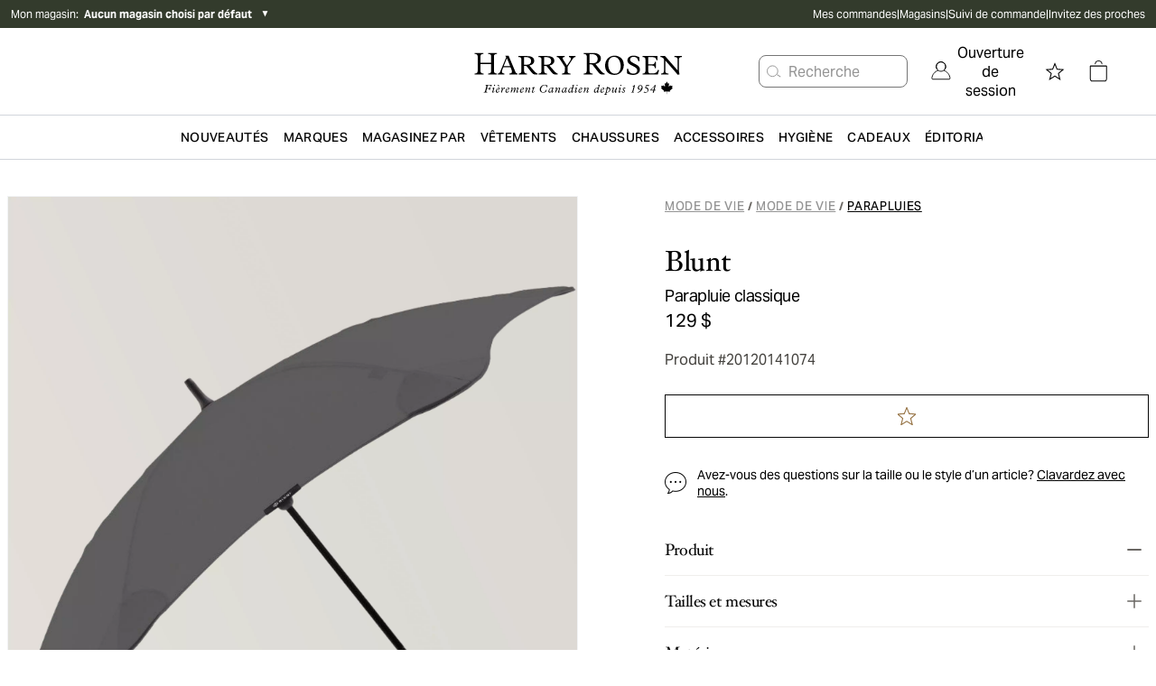

--- FILE ---
content_type: text/html; charset=utf-8
request_url: https://www.harryrosen.com/fr/produit/blunt-parapluie-classique-20120141074
body_size: 36667
content:
<!DOCTYPE html><html lang="fr"><head><meta charSet="utf-8"/><meta name="viewport" content="width=device-width"/><script defer="" type="application/ld+json">
          {
            "@context": "https://schema.org",
            "@type": "Organization",
            "url": "https://www.harryrosen.com",
            "logo": "https://www.harryrosen.com/assets/harry-rosen-logo.svg"
          }</script><title>Blunt Parapluie classique | Parapluies | Harry Rosen</title><meta name="robots" content="noindex,nofollow"/><meta name="description" content="Ce parapluie pleine longueur est une version repensée des modèles classiques. Comme toujours, vous pouvez vous fier à la marque BLUNT chaque fois que vous recherchez des accessoires de qualité conçus avec soin et ingéniosité.La performance technique est aussi au rendez-vous, bien sûr. La poignée se tient bien en main et la toile à séchage rapide est amplement grande pour vous protéger des averses. Aucun étui de transport n’est inclus avec ce modèle."/><meta property="og:title" content="Blunt Parapluie classique | Parapluies | Harry Rosen"/><meta property="og:url" content="https://www.harryrosen.com/fr/produit/blunt-parapluie-classique-20120141074"/><meta property="og:description" content="Ce parapluie pleine longueur est une version repensée des modèles classiques. Comme toujours, vous pouvez vous fier à la marque BLUNT chaque fois que vous recherchez des accessoires de qualité conçus avec soin et ingéniosité.La performance technique est aussi au rendez-vous, bien sûr. La poignée se tient bien en main et la toile à séchage rapide est amplement grande pour vous protéger des averses. Aucun étui de transport n’est inclus avec ce modèle."/><meta property="og:image" content="https://cdn.media.amplience.net/i/harryrosen/20120141074"/><link rel="canonical" href="https://www.harryrosen.com/fr/produit/blunt-parapluie-classique-20120141074"/><link rel="alternate" href="https://www.harryrosen.com/en/product/blunt-blunt-classic-umbrella-20120141074" hrefLang="x-default"/><link rel="alternate" href="https://www.harryrosen.com/en/product/blunt-blunt-classic-umbrella-20120141074" hrefLang="en"/><link rel="alternate" href="https://www.harryrosen.com/en/product/blunt-blunt-classic-umbrella-20120141074" hrefLang="en-CA"/><link rel="alternate" href="https://www.harryrosen.com/fr/produit/blunt-parapluie-classique-20120141074" hrefLang="fr"/><link rel="alternate" href="https://www.harryrosen.com/fr/produit/blunt-parapluie-classique-20120141074" hrefLang="fr-CA"/><script defer="" type="application/ld+json">
            [
              {
                "@context": "https://schema.org/",
                "@type": "Product",
                "name": "Parapluie classique",
                "description": "Ce parapluie pleine longueur est une version repensée des modèles classiques. Comme toujours, vous pouvez vous fier à la marque BLUNT chaque fois que vous recherchez des accessoires de qualité conçus avec soin et ingéniosité.La performance technique est aussi au rendez-vous, bien sûr. La poignée se tient bien en main et la toile à séchage rapide est amplement grande pour vous protéger des averses. Aucun étui de transport n’est inclus avec ce modèle.",
                "image": "https://cdn.media.amplience.net/i/harryrosen/20120141074",
                "brand": {
                  "@type": "Brand",
                  "name": "Blunt"
                },
                "category": {
                  "@type": "Thing",
                  "name": "Mode de vie > Mode de vie > Parapluies"
                },
                "identifier": {
                  "@type": "PropertyValue",
                  "propertyID": "style ID",
                  "value": "20120141074"
                },
                "offers": {
                  "@type": "Offer",
                  "priceCurrency": "CAD",
                  "price": "129.00",
                  "availability": "InStock",
                  "url": "https://www.harryrosen.com/fr/produit/blunt-parapluie-classique-20120141074"
                }
              }
            ]
          </script><link rel="preload" as="image" imageSrcSet="https://cdn.media.amplience.net/i/harryrosen/20120141074?maxW=3840&amp;fmt=auto 1x" fetchpriority="high"/><script defer="" type="application/ld+json">
            [
              {
                "@context": "http://schema.org",
                "@type": "BreadcrumbList",
                "itemListElement":
                  [
                    {
                          "@type": "ListItem",
                          "position": 1,
                          "item":
                          {
                          "@id": "https://www.harryrosen.com/fr/magasiner/mode-de-vie",
                          "name": "Mode de vie"
                          }
                        },{
                          "@type": "ListItem",
                          "position": 2,
                          "item":
                          {
                          "@id": "https://www.harryrosen.com/fr/magasiner/mode-de-vie",
                          "name": "Mode de vie"
                          }
                        },{
                          "@type": "ListItem",
                          "position": 3,
                          "item":
                          {
                          "@id": "https://www.harryrosen.com/fr/magasiner/parapluies",
                          "name": "Parapluies"
                          }
                        }
                  ]
              }
            ]</script><script defer="" type="application/ld+json">
            [
              {
                "@context": "http://schema.org",
                "@type": "BreadcrumbList",
                "itemListElement":
                  [
                    {
                          "@type": "ListItem",
                          "position": 1,
                          "item":
                          {
                          "@id": "https://www.harryrosen.com/fr/magasiner/mode-de-vie",
                          "name": "Mode de vie"
                          }
                        },{
                          "@type": "ListItem",
                          "position": 2,
                          "item":
                          {
                          "@id": "https://www.harryrosen.com/fr/magasiner/mode-de-vie",
                          "name": "Mode de vie"
                          }
                        },{
                          "@type": "ListItem",
                          "position": 3,
                          "item":
                          {
                          "@id": "https://www.harryrosen.com/fr/magasiner/parapluies",
                          "name": "Parapluies"
                          }
                        }
                  ]
              }
            ]</script><meta name="next-head-count" content="20"/><link rel="icon" href="/favicon.ico"/><link rel="apple-touch-icon" href="/apple-touch-icon.png"/><link rel="preload" href="/_next/static/css/98d053175ece7019.css" as="style"/><link rel="stylesheet" href="/_next/static/css/98d053175ece7019.css" data-n-g=""/><link rel="preload" href="/_next/static/css/eb475997e13e731b.css" as="style"/><link rel="stylesheet" href="/_next/static/css/eb475997e13e731b.css" data-n-p=""/><noscript data-n-css=""></noscript><script defer="" nomodule="" src="/_next/static/chunks/polyfills-42372ed130431b0a.js"></script><script src="/_next/static/chunks/webpack-1a574ba28ce8e847.js" defer=""></script><script src="/_next/static/chunks/framework-9cde70369c2beddf.js" defer=""></script><script src="/_next/static/chunks/main-af222c8c68448822.js" defer=""></script><script src="/_next/static/chunks/pages/_app-fceca9b0285f0c07.js" defer=""></script><script src="/_next/static/chunks/4c744e84-27c6f9c21183c62b.js" defer=""></script><script src="/_next/static/chunks/9814d858-1e5f427548450ffa.js" defer=""></script><script src="/_next/static/chunks/1970-c99d6b61770ec29c.js" defer=""></script><script src="/_next/static/chunks/1197-fa327e68919842ae.js" defer=""></script><script src="/_next/static/chunks/7161-412193a778e14483.js" defer=""></script><script src="/_next/static/chunks/3437-bed8d465c1911c06.js" defer=""></script><script src="/_next/static/chunks/3075-4adffa9a0146e3d3.js" defer=""></script><script src="/_next/static/chunks/pages/%5Blang%5D/product/%5BproductSlug%5D-396f22ee65f8c181.js" defer=""></script><script src="/_next/static/sBNduYP_L-kIS70HmXdYS/_buildManifest.js" defer=""></script><script src="/_next/static/sBNduYP_L-kIS70HmXdYS/_ssgManifest.js" defer=""></script><style data-styled="" data-styled-version="5.3.11">.fzMavA{display:-webkit-box;display:-webkit-flex;display:-ms-flexbox;display:flex;-webkit-flex-direction:row;-ms-flex-direction:row;flex-direction:row;z-index:99;height:48px;-webkit-box-pack:justify;-webkit-justify-content:space-between;-ms-flex-pack:justify;justify-content:space-between;border-bottom:1px solid #F2F2F2;box-shadow:none;}/*!sc*/
@media all and (min-width:1024px){.fzMavA{height:48px;-webkit-box-pack:justify;-webkit-justify-content:space-between;-ms-flex-pack:justify;justify-content:space-between;box-shadow:none;}}/*!sc*/
.fzMavA .mp-1dSXQi{width:auto;padding-left:4rem;}/*!sc*/
data-styled.g8[id="sc-fqkvVR"]{content:"fzMavA,"}/*!sc*/
.diVBUp{padding:24px;display:-webkit-box;display:-webkit-flex;display:-ms-flexbox;display:flex;-webkit-flex-direction:column;-ms-flex-direction:column;flex-direction:column;-webkit-box-pack:center;-webkit-justify-content:center;-ms-flex-pack:center;justify-content:center;-webkit-align-items:flex-start;-webkit-box-align:flex-start;-ms-flex-align:flex-start;align-items:flex-start;}/*!sc*/
data-styled.g10[id="sc-iGgWBj"]{content:"diVBUp,"}/*!sc*/
.eoXAC{border-radius:4px;border-style:solid;cursor:pointer;display:-webkit-inline-box;display:-webkit-inline-flex;display:-ms-inline-flexbox;display:inline-flex;-webkit-align-items:center;-webkit-box-align:center;-ms-flex-align:center;align-items:center;-webkit-box-pack:center;-webkit-justify-content:center;-ms-flex-pack:center;justify-content:center;background-color:#050505;border:1px solid #050505;color:#ffffff;padding:12px;-webkit-text-decoration:none;text-decoration:none;font-family:sans-serif;background-color:#050505;border-color:#050505;color:#ffffff;padding:12px;}/*!sc*/
.eoXAC:focus:not(:focus-visible){outline:none;}/*!sc*/
.eoXAC .mp-1RTW9d{text-align:center;text-transform:uppercase;-webkit-letter-spacing:0.04em;-moz-letter-spacing:0.04em;-ms-letter-spacing:0.04em;letter-spacing:0.04em;padding:4px;font-weight:600;white-space:nowrap;-webkit-flex-shrink:0;-ms-flex-negative:0;flex-shrink:0;-webkit-box-flex:0;-webkit-flex-grow:0;-ms-flex-positive:0;flex-grow:0;cursor:pointer;}/*!sc*/
.eoXAC .mp-Gt6Jw{display:-webkit-box;display:-webkit-flex;display:-ms-flexbox;display:flex;font-size:18px;padding:4px;overflow:hidden;width:auto;height:auto;line-height:1rem;-webkit-flex-shrink:0;-ms-flex-negative:0;flex-shrink:0;-webkit-box-flex:0;-webkit-flex-grow:0;-ms-flex-positive:0;flex-grow:0;cursor:pointer;}/*!sc*/
.eoXAC:hover{background-color:#050505;border:1px solid #050505;}/*!sc*/
.eoXAC:disabled{background-color:#C4CDD5;border:1px solid #C4CDD5;color:#637381;cursor:auto;pointer-events:none;}/*!sc*/
.eoXAC .mp-Gt6Jw{padding:4px;font-size:18px;}/*!sc*/
.eoXAC .mp-1RTW9d{padding:4px;font-size:14px;line-height:16px;}/*!sc*/
.eoXAC:hover{background-color:#050505;border-color:#050505;}/*!sc*/
data-styled.g11[id="sc-gsFSXq"]{content:"eoXAC,"}/*!sc*/
.hnYslB{z-index:999;position:-webkit-sticky;position:sticky;background-color:white;overflow:hidden;-webkit-flex-direction:row;-ms-flex-direction:row;flex-direction:row;z-index:99;height:48px;-webkit-box-pack:justify;-webkit-justify-content:space-between;-ms-flex-pack:justify;justify-content:space-between;border-bottom:1px solid #F2F2F2;box-shadow:none;}/*!sc*/
@media all and (min-width:1024px){.hnYslB{padding:0;-webkit-box-pack:center;-webkit-justify-content:center;-ms-flex-pack:center;justify-content:center;height:48px;box-shadow:0px 6px 5px rgba(0,0,0,0.05), 0px -6px 5px rgba(0,0,0,0.05);}}/*!sc*/
.hnYslB .mp-1Ti5J4{width:20%;padding:0;-webkit-align-items:flex-start;-webkit-box-align:flex-start;-ms-flex-align:flex-start;align-items:flex-start;padding-left:60px;}/*!sc*/
@media screen and (max-width:1024px){.hnYslB .mp-1Ti5J4{display:none;}}/*!sc*/
.hnYslB .mp-5FRHb{font-size:18px;color:#212B36;font-weight:600;}/*!sc*/
.hnYslB .mp-2nHdnB{background-color:white;display:-webkit-box;display:-webkit-flex;display:-ms-flexbox;display:flex;-webkit-align-items:center;-webkit-box-align:center;-ms-flex-align:center;align-items:center;-webkit-box-pack:center;-webkit-justify-content:center;-ms-flex-pack:center;justify-content:center;width:60%;margin-top:0;}/*!sc*/
@media screen and (max-width:1024px){.hnYslB .mp-2nHdnB{background-color:white;width:100%;}}/*!sc*/
.hnYslB .mp-2p3zKf{padding:12px;margin:0 12px;font-weight:600;display:block;border-bottom:3px solid transparent;border-top:3px solid transparent;background-color:white;border-color:transparent;}/*!sc*/
.hnYslB .mp-2p3zKf:hover{border-top:3px solid transparent;background-color:white;border-color:transparent;border-bottom:3px solid #050505;}/*!sc*/
@media screen and (max-width:1024px){.hnYslB .mp-2p3zKf{margin:0;border-color:transparent;}.hnYslB .mp-2p3zKf:hover{border-color:transparent;}.hnYslB .mp-2p3zKf:focus{border-color:transparent;}}/*!sc*/
.hnYslB .mp-2p3zKf label{color:#637381;}/*!sc*/
.hnYslB .mp-2p3zKf label:hover{color:#050505;}/*!sc*/
.hnYslB .mp-2p3zKf label:focus{color:#050505;}/*!sc*/
@media screen and (max-width:1024px){.hnYslB .mp-2p3zKf label{font-weight:400;padding-left:16px;color:#212B36;text-transform:capitalize;font-size:16px;font-family:AktivGrotesk,sans-serif;-webkit-letter-spacing:0;-moz-letter-spacing:0;-ms-letter-spacing:0;letter-spacing:0;line-height:20px;}}/*!sc*/
.hnYslB .mp-1gViPx{border-top:3px solid transparent;background-color:white;border-color:transparent;border-bottom:3px solid #050505;}/*!sc*/
@media screen and (max-width:1024px){.hnYslB .mp-1gViPx{border-color:transparent;}}/*!sc*/
.hnYslB .mp-1gViPx label{color:#050505;}/*!sc*/
.hnYslB .mp-4EwZcH{width:100%;padding:0;}/*!sc*/
.hnYslB .mp-4EwZcH button{width:100%;text-align:left;}/*!sc*/
.hnYslB .mp-4EwZcH button span{padding-left:12px;color:#212B36;text-transform:capitalize;font-size:16px;}/*!sc*/
.hnYslB .mp-3zzjua{text-align:left;display:-webkit-box;display:-webkit-flex;display:-ms-flexbox;display:flex;-webkit-flex-direction:row;-ms-flex-direction:row;flex-direction:row;-webkit-box-pack:justify;-webkit-justify-content:space-between;-ms-flex-pack:justify;justify-content:space-between;-webkit-align-items:center;-webkit-box-align:center;-ms-flex-align:center;align-items:center;}/*!sc*/
.hnYslB .mp-3zzjua:first-child{border-top:1px solid #C4CDD5;}/*!sc*/
.hnYslB .mp-3zzjua:not(:last-child){border-bottom:1px solid #C4CDD5;}/*!sc*/
.hnYslB .mp-2vTdvn{margin:-16px 0;}/*!sc*/
.hnYslB .mp-1CdXVl{-webkit-flex:1;-ms-flex:1;flex:1;color:#000000;text-align:left;}/*!sc*/
.hnYslB .mp-37kax3{font-size:18px;margin:12px;color:#050505;}/*!sc*/
.hnYslB .mp-2ZOzyZ{padding:8px;padding-left:24px;padding-right:24px;}/*!sc*/
.hnYslB .mp-2ZOzyZ label{font-size:12px;}/*!sc*/
.hnYslB .mp-1NaNuW{background-color:white;display:-webkit-box;display:-webkit-flex;display:-ms-flexbox;display:flex;-webkit-box-pack:center;-webkit-justify-content:center;-ms-flex-pack:center;justify-content:center;-webkit-align-items:center;-webkit-box-align:center;-ms-flex-align:center;align-items:center;width:20%;}/*!sc*/
@media screen and (max-width:1024px){.hnYslB .mp-1NaNuW{display:none;}}/*!sc*/
.hnYslB .mp-2LUGWm{margin-right:8px;width:20px;height:20px;}/*!sc*/
@media all and (min-width:1024px){.hnYslB{height:48px;-webkit-box-pack:justify;-webkit-justify-content:space-between;-ms-flex-pack:justify;justify-content:space-between;box-shadow:none;}}/*!sc*/
.hnYslB .mp-5FRHb{font-size:20px;font-family:HoeflerText,serif;line-height:28px;font-weight:normal;text-transform:capitalize;-webkit-letter-spacing:-0.24px;-moz-letter-spacing:-0.24px;-ms-letter-spacing:-0.24px;letter-spacing:-0.24px;overflow:hidden;white-space:nowrap;text-overflow:ellipsis;max-width:15vw;}/*!sc*/
.hnYslB .mp-1Ti5J4{width:auto;padding-left:4rem;}/*!sc*/
.hnYslB .mp-2nHdnB{width:auto;}/*!sc*/
.hnYslB .mp-2p3zKf{padding:24px;padding-top:9px;padding-bottom:9px;border-radius:0;margin:0;border-bottom:2px solid transparent;border-radius:2.5%;}/*!sc*/
.hnYslB .mp-2p3zKf:hover{border-bottom:2px solid #050505;}/*!sc*/
.hnYslB .mp-2p3zKf label{font-size:16px;font-family:AktivGrotesk,sans-serif;line-height:20px;text-transform:capitalize;-webkit-letter-spacing:-0.24px;-moz-letter-spacing:-0.24px;-ms-letter-spacing:-0.24px;letter-spacing:-0.24px;color:#696763;}/*!sc*/
.hnYslB .mp-2ZOzyZ{border-radius:0;background-color:#333b2c;}/*!sc*/
.hnYslB .mp-2ZOzyZ label{font-size:16px;font-family:AktivGrotesk,sans-serif;line-height:18px;text-transform:none;-webkit-letter-spacing:-0.24px;-moz-letter-spacing:-0.24px;-ms-letter-spacing:-0.24px;letter-spacing:-0.24px;}/*!sc*/
.hnYslB .mp-1NaNuW{width:auto;padding-right:5rem;}/*!sc*/
.hnYslB .mp-1gViPx{border-bottom:2px solid #050505;}/*!sc*/
.hnYslB .mp-1gViPx label{color:black;}/*!sc*/
data-styled.g70[id="sc-dSCufp"]{content:"hnYslB,"}/*!sc*/
</style></head><body><div id="__next"><div class="antialiased"><div class="search-insights"><span id="dy_loyalty_tier" class="hidden w-0"></span><div class="sticky z-200 top-0"></div><div class="hidden lg:block"><div class="py-2 bg-palette-green"><div class="max-w-full w-header-desktop px-3 mx-auto flex items-center justify-between"><div class="text-white text-xs w-2/5 relative"><div class="flex align-middle justify-between lg:justify-start mb-4 lg:mb-0"><button class="flex items-center cursor-pointer"><span>Mon magasin<!-- -->:  </span><span class="font-bold">Aucun magasin choisi par défaut</span> </button><div class="text-black ml-2"><span class="block lg:hidden text-white"> <span aria-hidden="false" aria-label="" tabindex="0" role="button" class="bg-center bg-no-repeat cursor-pointer block w-8 h-8 IconButton_chevronRight__ZyN31"></span> </span><span class="hidden lg:block text-white"><span>▼</span></span></div></div></div><nav data-name="utility navigation" class="flex"><ul class="flex w-full justify-between text-white text-xs gap-4"><li><a href="/fr/my-orders">Mes commandes</a></li><li>|</li><li><a href="/fr/magasins">Magasins</a></li><li>|</li><li><a href="/fr/order-lookup">Suivi de commande</a></li><li>|</li><li><a href="/fr/refer-a-friend">Invitez des proches</a></li></ul></nav></div></div></div><div class="lg:hidden w-full h-12 sticky top-0 flex items-center justify-center px-3 border-b border-grays-300 bg-white z-100"><div class="w-1/4"><div class="relative flex justify-start gap-3"><span aria-hidden="false" aria-label="Ouvrir le menu" tabindex="0" role="button" class="bg-center bg-no-repeat cursor-pointer block w-8 h-8 IconButton_mobileMenu__lCcWc"></span><div class="flex items-center justify-center relative"><span id="mobile_header_search_box" aria-hidden="false" aria-label="Rechercher un produit" tabindex="0" role="button" class="bg-center bg-no-repeat cursor-pointer block w-8 h-8 IconButton_searchPrimary__k_p7Y"></span></div></div></div><div class="w-1/2 flex justify-center"><a id="header_main_logo_mobile" aria-label="Page d&#x27;accueil" title="Page d&#x27;accueil" name="Page d&#x27;accueil" href="/fr"><div class="bg-no-repeat bg-contain Logo_logoFR__LVH_C bg-center h-12"></div></a></div><div class="flex justify-end gap-2 w-1/4"><a id="mobile_header_wishlist" class=" flex items-center cursor-pointer" name="Voir la liste de souhaits" title="Voir la liste de souhaits" href="/fr/liste-de-souhaits"><span class="sr-only">Voir la liste de souhaits</span><span aria-hidden="false" aria-label="Voir la liste de souhaits" tabindex="0" role="button" class="bg-center bg-no-repeat cursor-pointer block w-8 h-8 IconButton_star__aCgJm"></span></a><div class="flex h-12 items-center justify-center relative"><button id="header_cart_mobile" aria-expanded="false" aria-controls="header_cart_mobile-cartmenu" aria-label="Ouvrir le panier" class="relative cursor-pointer h-11 flex items-center"><span aria-hidden="false" aria-label="" tabindex="0" role="button" class="bg-center bg-no-repeat cursor-pointer block w-8 h-8 IconButton_cart__AOy4T"></span></button></div></div></div><div class="hidden lg:w-full lg:flex lg:flex-col lg:text-white border-b border-gray-300"><div class="px-10"><div class="container xl:max-w-full xl:w-header-desktop mx-auto flex items-center justify-between"><div class="hidden xl:block w-1/3"></div><div class="relative w-1/3"><a class="flex w-full" id="header_main_logo" aria-label="Page d&#x27;accueil" title="Page d&#x27;accueil" name="Page d&#x27;accueil" href="/fr"><span class="sr-only">Page d&#x27;accueil</span><div class="bg-no-repeat bg-contain Logo_logoFR__LVH_C bg-center h-12 w-full h-24 max-h-full"></div></a></div><div class="relative flex items-center justify-end w-1/3"><div id="header_search_box" class="flex justify-center whitespace-nowrap mr-4"><button class="flex items-center h-9 border border-grays-400 text-grays-350 bg-white rounded-lg pr-13" aria-label="Rechercher un produit"><span aria-hidden="true" aria-label="" tabindex="0" role="button" class="bg-center bg-no-repeat cursor-pointer block w-8 h-8 IconButton_searchQuaternary__zZdgM"></span><span class="hover:text-tertiary-darker-gold cursor-pointer">Recherche</span></button></div><nav class="flex justify-end text-black"><button id="header_login" class="flex cursor-pointer flex pl-2.5 pr-2.5 items-center justify-center" role="link" aria-label="Ouverture de session"><span class="NavSecondaryDesktop_account__44JAp"></span><span class="ml-1.5">Ouverture de session</span></button><div class="mx-2 h-16 flex items-center justify-center"><a id="header_wishlist" class=" flex items-center cursor-pointer" name="Voir la liste de souhaits" title="Voir la liste de souhaits" href="/fr/liste-de-souhaits"><span class="sr-only">Voir la liste de souhaits</span><span aria-hidden="false" aria-label="Voir la liste de souhaits" tabindex="0" role="button" class="bg-center bg-no-repeat cursor-pointer block w-8 h-8 IconButton_star__aCgJm"></span></a></div><div class="mx-2 h-16 flex items-center justify-center relative"><button id="header_cart" aria-expanded="false" aria-controls="header_cart-cartmenu" aria-label="Ouvrir le panier" class="relative cursor-pointer h-11 flex items-center"><span aria-hidden="false" aria-label="" tabindex="0" role="button" class="bg-center bg-no-repeat cursor-pointer block w-8 h-8 IconButton_cart__AOy4T"></span></button></div></nav></div></div></div></div><div class="hidden lg:block sticky bg-white top-0 z-100 border-b border-gray-300"><nav name="primary navigation" class="flex items-center justify-center lg:px-4 xl:px-48 text-black bg-white gap-8" id="header"><div class="flex-1 hidden"><a id="sub_header_main_logo" aria-label="Page d&#x27;accueil" title="Page d&#x27;accueil" name="Page d&#x27;accueil" href="/fr"><div class="bg-no-repeat bg-contain Logo_logoGlyph__SzVod h-8 bg-black bg-center h-4 h-8 w-8"></div></a></div><nav role="navigation" aria-label="Menu" class="container flex h-12 items-center leading-none justify-center"><ul class="flex overflow-x-auto overflow-y-hidden items-center h-full w-full justify-between"><li><div class="flex" aria-expanded="false" aria-controls="category-menu-Nouveautés"><a href="/fr/magasiner/nouveautes?sortBy=online_from_date_desc"><span id="header_New" class="whitespace-nowrap inline-block px-2 py-4 font-semibold text-sm text-primary tracking-wide cursor-pointer uppercase">Nouveautés</span></a><div class="absolute left-0 w-full py-10 z-300 bg-white xl:px-64 mt-12 shadow-sm hidden" id="category-menu-Nouveautés"><div class="container mx-auto flex"><div class="flex flex-1"><div class="flex-1 pr-4 last:pr-0"><a href="#Marques" class="cursor-pointer NavPrimaryDesktop_navSkip__HxhHU">aller au prochain menu principal</a><div><a href="/fr/magasiner/nouveautes"><span id="" class="inline-block mb-4 text-sm font-bold text-primary cursor-pointer hover:underline">Magasinez nouveaux arrivages</span></a><ul class="mb-12"><li class="mb-4"><a href="/fr/magasiner/nouveautes?sortBy=online_from_date_desc&amp;attributes.level1Category=V%25C3%25AAtements"><span id="" class="no-underline text-grays-500 text-sm hover:text-primary hover:underline cursor-pointer ">Vêtements</span></a></li><li class="mb-4"><a href="/fr/magasiner/nouveautes?sortBy=online_from_date_desc&amp;attributes.level1Category=Chaussures"><span id="" class="no-underline text-grays-500 text-sm hover:text-primary hover:underline cursor-pointer ">Chaussures</span></a></li><li class="mb-4"><a href="/fr/magasiner/nouveautes?sortBy=online_from_date_desc&amp;attributes.level1Category=Accessoires"><span id="" class="no-underline text-grays-500 text-sm hover:text-primary hover:underline cursor-pointer ">Accessoires</span></a></li><li class="mb-4"><a href="/fr/magasiner/nouveautes?sortBy=online_from_date_desc&amp;attributes.level3Category%5B0%5D=Manteaux&amp;attributes.level3Category%5B1%5D=Cuir"><span id="" class="no-underline text-grays-500 text-sm hover:text-primary hover:underline cursor-pointer ">Vêtements d&#x27;extérieur</span></a></li></ul></div></div><div class="flex-1 pr-4 last:pr-0"><a href="#Marques" class="cursor-pointer NavPrimaryDesktop_navSkip__HxhHU">aller au prochain menu principal</a><div><span id="" class="inline-block mb-4 text-sm font-bold text-primary cursor-pointer">Marques vedettes</span><ul class="mb-12"><li class="mb-4"><a href="/fr/marques/brunello-cucinelli?sortBy=online_from_date_desc"><span id="" class="no-underline text-grays-500 text-sm hover:text-primary hover:underline cursor-pointer ">Brunello Cucinelli</span></a></li><li class="mb-4"><a href="/fr/marques/brioni?sortBy=online_from_date_desc"><span id="" class="no-underline text-grays-500 text-sm hover:text-primary hover:underline cursor-pointer ">Brioni</span></a></li><li class="mb-4"><a href="/fr/marques/kiton?sortBy=online_from_date_desc"><span id="" class="no-underline text-grays-500 text-sm hover:text-primary hover:underline cursor-pointer ">Kiton</span></a></li><li class="mb-4"><a href="/fr/marques/tom-ford?sortBy=online_from_date_desc"><span id="" class="no-underline text-grays-500 text-sm hover:text-primary hover:underline cursor-pointer ">TOM FORD</span></a></li><li class="mb-4"><a href="/fr/marques/eleventy?sortBy=online_from_date_desc"><span id="" class="no-underline text-grays-500 text-sm hover:text-primary hover:underline cursor-pointer ">Eleventy</span></a></li><li class="mb-4"><a href="/fr/magasiner/polo-ralph-lauren?sortBy=online_from_date_desc"><span id="" class="no-underline text-grays-500 text-sm hover:text-primary hover:underline cursor-pointer ">Polo Ralph Lauren</span></a></li><li class="mb-4"><a href="/fr/marques/boss?sortBy=online_from_date_desc"><span id="" class="no-underline text-grays-500 text-sm hover:text-primary hover:underline cursor-pointer ">BOSS</span></a></li><li class="mb-4"><a href="/fr/marques/represent?sortBy=online_from_date_desc"><span id="" class="no-underline text-grays-500 text-sm hover:text-primary hover:underline cursor-pointer ">Represent</span></a></li></ul></div></div><div class="flex-1 pr-4 last:pr-0"><a href="#Marques" class="cursor-pointer NavPrimaryDesktop_navSkip__HxhHU">aller au prochain menu principal</a><div><a href="/fr/magasiner/nouveautes?sortBy=online_from_date_desc"><span id="" class="inline-block mb-4 text-sm font-bold text-primary cursor-pointer hover:underline">Nouveau chez Harry’s</span></a><ul class="mb-12"><li class="mb-4"><a href="/fr/marques/burberry"><span id="" class="no-underline text-grays-500 text-sm hover:text-primary hover:underline cursor-pointer ">Burberry</span></a></li><li class="mb-4"><a href="/fr/marques/fear-of-god"><span id="" class="no-underline text-grays-500 text-sm hover:text-primary hover:underline cursor-pointer ">Fear of God</span></a></li><li class="mb-4"><a href="/fr/marques/parfums-de-marly"><span id="" class="no-underline text-grays-500 text-sm hover:text-primary hover:underline cursor-pointer ">Parfums de Marly</span></a></li><li class="mb-4"><a href="/fr/marques/paul-betenly"><span id="" class="no-underline text-grays-500 text-sm hover:text-primary hover:underline cursor-pointer ">Paul Betenly</span></a></li><li class="mb-4"><a href="/fr/marques/adidas"><span id="" class="no-underline text-grays-500 text-sm hover:text-primary hover:underline cursor-pointer ">Adidas</span></a></li><li class="mb-4"><a href="/fr/marques/cdlp"><span id="" class="no-underline text-grays-500 text-sm hover:text-primary hover:underline cursor-pointer ">CDLP</span></a></li></ul></div></div></div><div class="pl-4 NavPrimaryDesktop_promoContainer__QzDJ3"><ul class="flex flex-col"><li class="h-48 mb-4 last:mb-0"><div style="border-width:0;border-style:none;border-color:none" class="w-full "><a href="/fr/magasiner/nouveautes?sortBy=online_from_date_desc"><span id="" class="flex  relative w-full cursor-pointer"><div class="max-w-full max-h-full relative"><div class="flex w-full h-full lg:hidden Image_picture__6GeOl" style="object-fit:cover;object-position:center"><img alt="Un homme portant un veston sport à carreaux noirs et gris, avec un chandail noir et un pantalon blanc cassé." loading="lazy" width="1" height="1" decoding="async" data-nimg="1" style="color:transparent;object-fit:cover;object-position:center" sizes="100vw" srcSet="https://cdn.media.amplience.net/i/harryrosen/SS26-WK50Homepage&amp;Optimizations-Brunello-mega-menu-649x401?maxW=1280&amp;locale=fr-CA,*&amp;$nav-primary-promo$&amp;maxW=640&amp;fmt=auto 640w, https://cdn.media.amplience.net/i/harryrosen/SS26-WK50Homepage&amp;Optimizations-Brunello-mega-menu-649x401?maxW=1280&amp;locale=fr-CA,*&amp;$nav-primary-promo$&amp;maxW=750&amp;fmt=auto 750w, https://cdn.media.amplience.net/i/harryrosen/SS26-WK50Homepage&amp;Optimizations-Brunello-mega-menu-649x401?maxW=1280&amp;locale=fr-CA,*&amp;$nav-primary-promo$&amp;maxW=828&amp;fmt=auto 828w, https://cdn.media.amplience.net/i/harryrosen/SS26-WK50Homepage&amp;Optimizations-Brunello-mega-menu-649x401?maxW=1280&amp;locale=fr-CA,*&amp;$nav-primary-promo$&amp;maxW=1080&amp;fmt=auto 1080w, https://cdn.media.amplience.net/i/harryrosen/SS26-WK50Homepage&amp;Optimizations-Brunello-mega-menu-649x401?maxW=1280&amp;locale=fr-CA,*&amp;$nav-primary-promo$&amp;maxW=1200&amp;fmt=auto 1200w, https://cdn.media.amplience.net/i/harryrosen/SS26-WK50Homepage&amp;Optimizations-Brunello-mega-menu-649x401?maxW=1280&amp;locale=fr-CA,*&amp;$nav-primary-promo$&amp;maxW=1920&amp;fmt=auto 1920w, https://cdn.media.amplience.net/i/harryrosen/SS26-WK50Homepage&amp;Optimizations-Brunello-mega-menu-649x401?maxW=1280&amp;locale=fr-CA,*&amp;$nav-primary-promo$&amp;maxW=2048&amp;fmt=auto 2048w, https://cdn.media.amplience.net/i/harryrosen/SS26-WK50Homepage&amp;Optimizations-Brunello-mega-menu-649x401?maxW=1280&amp;locale=fr-CA,*&amp;$nav-primary-promo$&amp;maxW=3840&amp;fmt=auto 3840w" src="https://cdn.media.amplience.net/i/harryrosen/SS26-WK50Homepage&amp;Optimizations-Brunello-mega-menu-649x401?maxW=1280&amp;locale=fr-CA,*&amp;$nav-primary-promo$&amp;maxW=3840&amp;fmt=auto"/></div><div class="hidden w-full h-full lg:flex  Image_picture__6GeOl" style="object-fit:cover;object-position:center"><img alt="Un homme portant un veston sport à carreaux noirs et gris, avec un chandail noir et un pantalon blanc cassé." loading="lazy" width="1" height="1" decoding="async" data-nimg="1" style="color:transparent;object-fit:cover;object-position:center" sizes="100vw" srcSet="https://cdn.media.amplience.net/i/harryrosen/SS26-WK50Homepage&amp;Optimizations-Brunello-mega-menu-649x401?maxW=1280&amp;locale=fr-CA,*&amp;$nav-primary-promo$&amp;maxW=640&amp;fmt=auto 640w, https://cdn.media.amplience.net/i/harryrosen/SS26-WK50Homepage&amp;Optimizations-Brunello-mega-menu-649x401?maxW=1280&amp;locale=fr-CA,*&amp;$nav-primary-promo$&amp;maxW=750&amp;fmt=auto 750w, https://cdn.media.amplience.net/i/harryrosen/SS26-WK50Homepage&amp;Optimizations-Brunello-mega-menu-649x401?maxW=1280&amp;locale=fr-CA,*&amp;$nav-primary-promo$&amp;maxW=828&amp;fmt=auto 828w, https://cdn.media.amplience.net/i/harryrosen/SS26-WK50Homepage&amp;Optimizations-Brunello-mega-menu-649x401?maxW=1280&amp;locale=fr-CA,*&amp;$nav-primary-promo$&amp;maxW=1080&amp;fmt=auto 1080w, https://cdn.media.amplience.net/i/harryrosen/SS26-WK50Homepage&amp;Optimizations-Brunello-mega-menu-649x401?maxW=1280&amp;locale=fr-CA,*&amp;$nav-primary-promo$&amp;maxW=1200&amp;fmt=auto 1200w, https://cdn.media.amplience.net/i/harryrosen/SS26-WK50Homepage&amp;Optimizations-Brunello-mega-menu-649x401?maxW=1280&amp;locale=fr-CA,*&amp;$nav-primary-promo$&amp;maxW=1920&amp;fmt=auto 1920w, https://cdn.media.amplience.net/i/harryrosen/SS26-WK50Homepage&amp;Optimizations-Brunello-mega-menu-649x401?maxW=1280&amp;locale=fr-CA,*&amp;$nav-primary-promo$&amp;maxW=2048&amp;fmt=auto 2048w, https://cdn.media.amplience.net/i/harryrosen/SS26-WK50Homepage&amp;Optimizations-Brunello-mega-menu-649x401?maxW=1280&amp;locale=fr-CA,*&amp;$nav-primary-promo$&amp;maxW=3840&amp;fmt=auto 3840w" src="https://cdn.media.amplience.net/i/harryrosen/SS26-WK50Homepage&amp;Optimizations-Brunello-mega-menu-649x401?maxW=1280&amp;locale=fr-CA,*&amp;$nav-primary-promo$&amp;maxW=3840&amp;fmt=auto"/></div><div class="inset-0"><div class="flex flex-col w-full h-full absolute bottom-0 left-0 duration-300 py-7.5 px-4 lg:hover:bg-tertiary-medium-gold-opaque MultiPurposeBlock_gradient__4CBYR"><div class="flex w-full h-full justify-start text-left items-end"><div class="flex flex-col w-full"><p class="font-primary font-bold uppercase tracking-0.5px text-xxs sm:text-tiny text-white MultiPurposeBlock_whiteTextColorDesktop__deo2u MultiPurposeBlock_blackShadowMobile__jRq3Q MultiPurposeBlock_blackShadowDesktop__JJ_xQ">PREMIER DROP DU PRINTEMPS </p><h3 class="font-normal tracking-normal mt-1 text-xl md:text-2.5xl leading-6 text-white lg:text-white font-secondary MultiPurposeBlock_blackShadowMobile__jRq3Q MultiPurposeBlock_blackShadowDesktop__JJ_xQ">Magasinez les nouveautés </h3></div></div></div></div></div></span></a></div></li><li class="h-48 mb-4 last:mb-0"><div style="border-width:0;border-style:none;border-color:none" class="w-full "><a href="/fr/marques/tom-ford"><span id="" class="flex  relative w-full cursor-pointer"><div class="max-w-full max-h-full relative"><div class="flex w-full h-full lg:hidden Image_picture__6GeOl" style="object-fit:cover;object-position:center"><img alt="Mannequin masculin portant une veste Tom Ford vert forêt, avec une chemise blanche et une cravate à motifs, assis de manière décontractée" loading="lazy" width="1" height="1" decoding="async" data-nimg="1" style="color:transparent;object-fit:cover;object-position:center" sizes="100vw" srcSet="https://cdn.media.amplience.net/i/harryrosen/SS26-WK50Homepage&amp;Optimization-ShopNewTOMFORD-mega-menu-649x401?maxW=1280&amp;locale=fr-CA,*&amp;$nav-primary-promo$&amp;maxW=640&amp;fmt=auto 640w, https://cdn.media.amplience.net/i/harryrosen/SS26-WK50Homepage&amp;Optimization-ShopNewTOMFORD-mega-menu-649x401?maxW=1280&amp;locale=fr-CA,*&amp;$nav-primary-promo$&amp;maxW=750&amp;fmt=auto 750w, https://cdn.media.amplience.net/i/harryrosen/SS26-WK50Homepage&amp;Optimization-ShopNewTOMFORD-mega-menu-649x401?maxW=1280&amp;locale=fr-CA,*&amp;$nav-primary-promo$&amp;maxW=828&amp;fmt=auto 828w, https://cdn.media.amplience.net/i/harryrosen/SS26-WK50Homepage&amp;Optimization-ShopNewTOMFORD-mega-menu-649x401?maxW=1280&amp;locale=fr-CA,*&amp;$nav-primary-promo$&amp;maxW=1080&amp;fmt=auto 1080w, https://cdn.media.amplience.net/i/harryrosen/SS26-WK50Homepage&amp;Optimization-ShopNewTOMFORD-mega-menu-649x401?maxW=1280&amp;locale=fr-CA,*&amp;$nav-primary-promo$&amp;maxW=1200&amp;fmt=auto 1200w, https://cdn.media.amplience.net/i/harryrosen/SS26-WK50Homepage&amp;Optimization-ShopNewTOMFORD-mega-menu-649x401?maxW=1280&amp;locale=fr-CA,*&amp;$nav-primary-promo$&amp;maxW=1920&amp;fmt=auto 1920w, https://cdn.media.amplience.net/i/harryrosen/SS26-WK50Homepage&amp;Optimization-ShopNewTOMFORD-mega-menu-649x401?maxW=1280&amp;locale=fr-CA,*&amp;$nav-primary-promo$&amp;maxW=2048&amp;fmt=auto 2048w, https://cdn.media.amplience.net/i/harryrosen/SS26-WK50Homepage&amp;Optimization-ShopNewTOMFORD-mega-menu-649x401?maxW=1280&amp;locale=fr-CA,*&amp;$nav-primary-promo$&amp;maxW=3840&amp;fmt=auto 3840w" src="https://cdn.media.amplience.net/i/harryrosen/SS26-WK50Homepage&amp;Optimization-ShopNewTOMFORD-mega-menu-649x401?maxW=1280&amp;locale=fr-CA,*&amp;$nav-primary-promo$&amp;maxW=3840&amp;fmt=auto"/></div><div class="hidden w-full h-full lg:flex  Image_picture__6GeOl" style="object-fit:cover;object-position:center"><img alt="Mannequin masculin portant une veste Tom Ford vert forêt, avec une chemise blanche et une cravate à motifs, assis de manière décontractée" loading="lazy" width="1" height="1" decoding="async" data-nimg="1" style="color:transparent;object-fit:cover;object-position:center" sizes="100vw" srcSet="https://cdn.media.amplience.net/i/harryrosen/SS26-WK50Homepage&amp;Optimization-ShopNewTOMFORD-mega-menu-649x401?maxW=1280&amp;locale=fr-CA,*&amp;$nav-primary-promo$&amp;maxW=640&amp;fmt=auto 640w, https://cdn.media.amplience.net/i/harryrosen/SS26-WK50Homepage&amp;Optimization-ShopNewTOMFORD-mega-menu-649x401?maxW=1280&amp;locale=fr-CA,*&amp;$nav-primary-promo$&amp;maxW=750&amp;fmt=auto 750w, https://cdn.media.amplience.net/i/harryrosen/SS26-WK50Homepage&amp;Optimization-ShopNewTOMFORD-mega-menu-649x401?maxW=1280&amp;locale=fr-CA,*&amp;$nav-primary-promo$&amp;maxW=828&amp;fmt=auto 828w, https://cdn.media.amplience.net/i/harryrosen/SS26-WK50Homepage&amp;Optimization-ShopNewTOMFORD-mega-menu-649x401?maxW=1280&amp;locale=fr-CA,*&amp;$nav-primary-promo$&amp;maxW=1080&amp;fmt=auto 1080w, https://cdn.media.amplience.net/i/harryrosen/SS26-WK50Homepage&amp;Optimization-ShopNewTOMFORD-mega-menu-649x401?maxW=1280&amp;locale=fr-CA,*&amp;$nav-primary-promo$&amp;maxW=1200&amp;fmt=auto 1200w, https://cdn.media.amplience.net/i/harryrosen/SS26-WK50Homepage&amp;Optimization-ShopNewTOMFORD-mega-menu-649x401?maxW=1280&amp;locale=fr-CA,*&amp;$nav-primary-promo$&amp;maxW=1920&amp;fmt=auto 1920w, https://cdn.media.amplience.net/i/harryrosen/SS26-WK50Homepage&amp;Optimization-ShopNewTOMFORD-mega-menu-649x401?maxW=1280&amp;locale=fr-CA,*&amp;$nav-primary-promo$&amp;maxW=2048&amp;fmt=auto 2048w, https://cdn.media.amplience.net/i/harryrosen/SS26-WK50Homepage&amp;Optimization-ShopNewTOMFORD-mega-menu-649x401?maxW=1280&amp;locale=fr-CA,*&amp;$nav-primary-promo$&amp;maxW=3840&amp;fmt=auto 3840w" src="https://cdn.media.amplience.net/i/harryrosen/SS26-WK50Homepage&amp;Optimization-ShopNewTOMFORD-mega-menu-649x401?maxW=1280&amp;locale=fr-CA,*&amp;$nav-primary-promo$&amp;maxW=3840&amp;fmt=auto"/></div><div class="inset-0"><div class="flex flex-col w-full h-full absolute bottom-0 left-0 duration-300 py-7.5 px-4 lg:hover:bg-tertiary-medium-gold-opaque MultiPurposeBlock_gradient__4CBYR"><div class="flex w-full h-full justify-start text-left items-end"><div class="flex flex-col w-full"><p class="font-primary font-bold uppercase tracking-0.5px text-xxs sm:text-tiny text-white MultiPurposeBlock_whiteTextColorDesktop__deo2u MultiPurposeBlock_blackShadowMobile__jRq3Q MultiPurposeBlock_blackShadowDesktop__JJ_xQ">Toujours aussi distinguée </p><h3 class="font-normal tracking-normal mt-1 text-xl md:text-2.5xl leading-6 text-white lg:text-white font-secondary MultiPurposeBlock_blackShadowMobile__jRq3Q MultiPurposeBlock_blackShadowDesktop__JJ_xQ">La maison TOM FORD </h3></div></div></div></div></div></span></a></div></li></ul></div></div></div></div></li><li><div class="flex" aria-expanded="false" aria-controls="category-menu-Marques"><a href="/fr/marques"><span id="header_Designers" class="whitespace-nowrap inline-block px-2 py-4 font-semibold text-sm text-primary tracking-wide cursor-pointer uppercase">Marques</span></a><div class="absolute left-0 w-full py-10 z-300 bg-white xl:px-64 mt-12 shadow-sm hidden" id="category-menu-Marques"><div class="container mx-auto flex"><div class="flex flex-1"><div class="flex-1 pr-4 last:pr-0"><a href="#Magasinez par" class="cursor-pointer NavPrimaryDesktop_navSkip__HxhHU">aller au prochain menu principal</a><div><a href="/fr/marques"><span id="" class="inline-block mb-4 text-sm font-bold text-primary cursor-pointer hover:underline">Tous les créateurs</span></a><ul class="mb-12"></ul></div><div><span id="" class="inline-block mb-4 text-sm font-bold text-primary cursor-pointer">Marques favoris</span><ul class="mb-12"><li class="mb-4"><a href="/fr/marques/polo-ralph-lauren"><span id="" class="no-underline text-grays-500 text-sm hover:text-primary hover:underline cursor-pointer ">Polo Ralph Lauren</span></a></li><li class="mb-4"><a href="/fr/marques/boss"><span id="" class="no-underline text-grays-500 text-sm hover:text-primary hover:underline cursor-pointer ">BOSS</span></a></li><li class="mb-4"><a href="/fr/marques/canada-goose"><span id="" class="no-underline text-grays-500 text-sm hover:text-primary hover:underline cursor-pointer ">Canada Goose</span></a></li><li class="mb-4"><a href="/fr/marques/patrick-assaraf"><span id="" class="no-underline text-grays-500 text-sm hover:text-primary hover:underline cursor-pointer ">Patrick Assaraf</span></a></li><li class="mb-4"><a href="/fr/marques/canali"><span id="" class="no-underline text-grays-500 text-sm hover:text-primary hover:underline cursor-pointer ">Canali</span></a></li><li class="mb-4"><a href="/fr/marques/harold"><span id="" class="no-underline text-grays-500 text-sm hover:text-primary hover:underline cursor-pointer ">Harold</span></a></li><li class="mb-4"><a href="/fr/marques/eleventy"><span id="" class="no-underline text-grays-500 text-sm hover:text-primary hover:underline cursor-pointer ">Eleventy</span></a></li><li class="mb-4"><a href="/fr/marques/eton"><span id="" class="no-underline text-grays-500 text-sm hover:text-primary hover:underline cursor-pointer ">Eton</span></a></li><li class="mb-4"><a href="/fr/marques/ferragamo"><span id="" class="no-underline text-grays-500 text-sm hover:text-primary hover:underline cursor-pointer ">Ferragamo</span></a></li><li class="mb-4"><a href="/fr/marques/emporio-armani"><span id="" class="no-underline text-grays-500 text-sm hover:text-primary hover:underline cursor-pointer ">Emporio Armani</span></a></li></ul></div></div><div class="flex-1 pr-4 last:pr-0"><a href="#Magasinez par" class="cursor-pointer NavPrimaryDesktop_navSkip__HxhHU">aller au prochain menu principal</a><div><span id="" class="inline-block mb-4 text-sm font-bold text-primary cursor-pointer">Créateurs de luxe</span><ul class="mb-12"><li class="mb-4"><a href="/fr/marques/brunello-cucinelli"><span id="" class="no-underline text-grays-500 text-sm hover:text-primary hover:underline cursor-pointer ">Brunello Cucinelli</span></a></li><li class="mb-4"><a href="/fr/marques/tom-ford"><span id="" class="no-underline text-grays-500 text-sm hover:text-primary hover:underline cursor-pointer ">TOM FORD</span></a></li><li class="mb-4"><a href="/fr/marques/zegna"><span id="" class="no-underline text-grays-500 text-sm hover:text-primary hover:underline cursor-pointer ">ZEGNA</span></a></li><li class="mb-4"><a href="/fr/marques/moncler"><span id="" class="no-underline text-grays-500 text-sm hover:text-primary hover:underline cursor-pointer ">Moncler</span></a></li><li class="mb-4"><a href="/fr/marques/berluti"><span id="" class="no-underline text-grays-500 text-sm hover:text-primary hover:underline cursor-pointer ">Berluti</span></a></li><li class="mb-4"><a href="/fr/marques/isaia"><span id="" class="no-underline text-grays-500 text-sm hover:text-primary hover:underline cursor-pointer ">Isaia</span></a></li><li class="mb-4"><a href="/fr/marques/giorgio-armani"><span id="" class="no-underline text-grays-500 text-sm hover:text-primary hover:underline cursor-pointer ">Giorgio Armani</span></a></li><li class="mb-4"><a href="/fr/marques/ralph-lauren-purple-label"><span id="" class="no-underline text-grays-500 text-sm hover:text-primary hover:underline cursor-pointer ">Ralph Lauren Purple Label</span></a></li><li class="mb-4"><a href="/fr/marques/brioni"><span id="" class="no-underline text-grays-500 text-sm hover:text-primary hover:underline cursor-pointer ">Brioni</span></a></li><li class="mb-4"><a href="/fr/marques/kiton"><span id="" class="no-underline text-grays-500 text-sm hover:text-primary hover:underline cursor-pointer ">Kiton</span></a></li><li class="mb-4"><a href="/fr/marques/santoni"><span id="" class="no-underline text-grays-500 text-sm hover:text-primary hover:underline cursor-pointer ">Santoni</span></a></li></ul></div></div><div class="flex-1 pr-4 last:pr-0"><a href="#Magasinez par" class="cursor-pointer NavPrimaryDesktop_navSkip__HxhHU">aller au prochain menu principal</a><div><span id="" class="inline-block mb-4 text-sm font-bold text-primary cursor-pointer">Marques de créateurs</span><ul class="mb-12"><li class="mb-4"><a href="/fr/marques/thom-browne"><span id="" class="no-underline text-grays-500 text-sm hover:text-primary hover:underline cursor-pointer ">Thom Browne</span></a></li><li class="mb-4"><a href="/fr/marques/acne-studios"><span id="" class="no-underline text-grays-500 text-sm hover:text-primary hover:underline cursor-pointer ">Acne Studios</span></a></li><li class="mb-4"><a href="/fr/marques/prada"><span id="" class="no-underline text-grays-500 text-sm hover:text-primary hover:underline cursor-pointer ">Prada </span></a></li><li class="mb-4"><a href="/fr/marques/nn07"><span id="" class="no-underline text-grays-500 text-sm hover:text-primary hover:underline cursor-pointer ">NN07</span></a></li><li class="mb-4"><a href="/fr/marques/stone-island"><span id="" class="no-underline text-grays-500 text-sm hover:text-primary hover:underline cursor-pointer ">Stone Island</span></a></li><li class="mb-4"><a href="/fr/marques/represent"><span id="" class="no-underline text-grays-500 text-sm hover:text-primary hover:underline cursor-pointer ">Represent</span></a></li><li class="mb-4"><a href="/fr/marques/a-p-c"><span id="" class="no-underline text-grays-500 text-sm hover:text-primary hover:underline cursor-pointer ">A.P.C.</span></a></li><li class="mb-4"><a href="/fr/marques/fear-of-god"><span id="" class="no-underline text-grays-500 text-sm hover:text-primary hover:underline cursor-pointer ">Fear of God</span></a></li><li class="mb-4"><a href="/fr/marques/kenzo"><span id="" class="no-underline text-grays-500 text-sm hover:text-primary hover:underline cursor-pointer ">Kenzo</span></a></li><li class="mb-4"><a href="/fr/marques/balmain"><span id="" class="no-underline text-grays-500 text-sm hover:text-primary hover:underline cursor-pointer ">Balmain</span></a></li><li class="mb-4"><a href="/fr/marques/purple-brand"><span id="" class="no-underline text-grays-500 text-sm hover:text-primary hover:underline cursor-pointer ">Purple Brand</span></a></li></ul></div></div></div><div class="pl-4 NavPrimaryDesktop_promoContainer__QzDJ3"><ul class="flex flex-col"><li class="h-48 mb-4 last:mb-0"><div style="border-width:0;border-style:none;border-color:none" class="w-full "><a href="/fr/marques/brunello-cucinelli"><span id="" class="flex  relative w-full cursor-pointer"><div class="max-w-full max-h-full relative"><div class="flex w-full h-full lg:hidden Image_picture__6GeOl" style="object-fit:cover;object-position:center"><img alt="Photo éclairée en douceur d’un parfum Parfums de Marly" loading="lazy" width="649" height="401" decoding="async" data-nimg="1" style="color:transparent;object-fit:cover;object-position:center" sizes="100vw" srcSet="https://cdn.media.amplience.net/i/harryrosen/SS26-HR-Feb-NewArrivals-Mega-Menu-649x401?maxW=1280&amp;locale=fr-CA,*&amp;$nav-primary-promo$&amp;maxW=640&amp;fmt=auto 640w, https://cdn.media.amplience.net/i/harryrosen/SS26-HR-Feb-NewArrivals-Mega-Menu-649x401?maxW=1280&amp;locale=fr-CA,*&amp;$nav-primary-promo$&amp;maxW=750&amp;fmt=auto 750w, https://cdn.media.amplience.net/i/harryrosen/SS26-HR-Feb-NewArrivals-Mega-Menu-649x401?maxW=1280&amp;locale=fr-CA,*&amp;$nav-primary-promo$&amp;maxW=828&amp;fmt=auto 828w, https://cdn.media.amplience.net/i/harryrosen/SS26-HR-Feb-NewArrivals-Mega-Menu-649x401?maxW=1280&amp;locale=fr-CA,*&amp;$nav-primary-promo$&amp;maxW=1080&amp;fmt=auto 1080w, https://cdn.media.amplience.net/i/harryrosen/SS26-HR-Feb-NewArrivals-Mega-Menu-649x401?maxW=1280&amp;locale=fr-CA,*&amp;$nav-primary-promo$&amp;maxW=1200&amp;fmt=auto 1200w, https://cdn.media.amplience.net/i/harryrosen/SS26-HR-Feb-NewArrivals-Mega-Menu-649x401?maxW=1280&amp;locale=fr-CA,*&amp;$nav-primary-promo$&amp;maxW=1920&amp;fmt=auto 1920w, https://cdn.media.amplience.net/i/harryrosen/SS26-HR-Feb-NewArrivals-Mega-Menu-649x401?maxW=1280&amp;locale=fr-CA,*&amp;$nav-primary-promo$&amp;maxW=2048&amp;fmt=auto 2048w, https://cdn.media.amplience.net/i/harryrosen/SS26-HR-Feb-NewArrivals-Mega-Menu-649x401?maxW=1280&amp;locale=fr-CA,*&amp;$nav-primary-promo$&amp;maxW=3840&amp;fmt=auto 3840w" src="https://cdn.media.amplience.net/i/harryrosen/SS26-HR-Feb-NewArrivals-Mega-Menu-649x401?maxW=1280&amp;locale=fr-CA,*&amp;$nav-primary-promo$&amp;maxW=3840&amp;fmt=auto"/></div><div class="hidden w-full h-full lg:flex  Image_picture__6GeOl" style="object-fit:cover;object-position:center"><img alt="Photo éclairée en douceur d’un parfum Parfums de Marly" loading="lazy" width="649" height="401" decoding="async" data-nimg="1" style="color:transparent;object-fit:cover;object-position:center" sizes="100vw" srcSet="https://cdn.media.amplience.net/i/harryrosen/SS26-HR-Feb-NewArrivals-Mega-Menu-649x401?maxW=1280&amp;locale=fr-CA,*&amp;$nav-primary-promo$&amp;maxW=640&amp;fmt=auto 640w, https://cdn.media.amplience.net/i/harryrosen/SS26-HR-Feb-NewArrivals-Mega-Menu-649x401?maxW=1280&amp;locale=fr-CA,*&amp;$nav-primary-promo$&amp;maxW=750&amp;fmt=auto 750w, https://cdn.media.amplience.net/i/harryrosen/SS26-HR-Feb-NewArrivals-Mega-Menu-649x401?maxW=1280&amp;locale=fr-CA,*&amp;$nav-primary-promo$&amp;maxW=828&amp;fmt=auto 828w, https://cdn.media.amplience.net/i/harryrosen/SS26-HR-Feb-NewArrivals-Mega-Menu-649x401?maxW=1280&amp;locale=fr-CA,*&amp;$nav-primary-promo$&amp;maxW=1080&amp;fmt=auto 1080w, https://cdn.media.amplience.net/i/harryrosen/SS26-HR-Feb-NewArrivals-Mega-Menu-649x401?maxW=1280&amp;locale=fr-CA,*&amp;$nav-primary-promo$&amp;maxW=1200&amp;fmt=auto 1200w, https://cdn.media.amplience.net/i/harryrosen/SS26-HR-Feb-NewArrivals-Mega-Menu-649x401?maxW=1280&amp;locale=fr-CA,*&amp;$nav-primary-promo$&amp;maxW=1920&amp;fmt=auto 1920w, https://cdn.media.amplience.net/i/harryrosen/SS26-HR-Feb-NewArrivals-Mega-Menu-649x401?maxW=1280&amp;locale=fr-CA,*&amp;$nav-primary-promo$&amp;maxW=2048&amp;fmt=auto 2048w, https://cdn.media.amplience.net/i/harryrosen/SS26-HR-Feb-NewArrivals-Mega-Menu-649x401?maxW=1280&amp;locale=fr-CA,*&amp;$nav-primary-promo$&amp;maxW=3840&amp;fmt=auto 3840w" src="https://cdn.media.amplience.net/i/harryrosen/SS26-HR-Feb-NewArrivals-Mega-Menu-649x401?maxW=1280&amp;locale=fr-CA,*&amp;$nav-primary-promo$&amp;maxW=3840&amp;fmt=auto"/></div><div class="inset-0"><div class="flex flex-col w-full h-full absolute bottom-0 left-0 duration-300 py-7.5 px-4 lg:hover:bg-tertiary-medium-gold-opaque MultiPurposeBlock_gradient__4CBYR"><div class="flex w-full h-full justify-start text-left items-end"><div class="flex flex-col w-full"><p class="font-primary font-bold uppercase tracking-0.5px text-xxs sm:text-tiny text-white MultiPurposeBlock_whiteTextColorDesktop__deo2u MultiPurposeBlock_blackShadowMobile__jRq3Q MultiPurposeBlock_blackShadowDesktop__JJ_xQ">Nouveautés </p><h3 class="font-normal tracking-normal mt-1 text-xl md:text-2.5xl leading-6 text-white lg:text-white font-secondary MultiPurposeBlock_blackShadowMobile__jRq3Q MultiPurposeBlock_blackShadowDesktop__JJ_xQ">Brunello Cucinelli </h3></div></div></div></div></div></span></a></div></li><li class="h-48 mb-4 last:mb-0"><div style="border-width:0;border-style:none;border-color:none" class="w-full "><a href="/fr/harold?section=des-offres&amp;tier=guest"><span id="" class="flex  relative w-full cursor-pointer"><div class="max-w-full max-h-full relative"><div class="flex w-full h-full lg:hidden Image_picture__6GeOl" style="object-fit:cover;object-position:center"><img alt="Mannequin portant un complet sur mesure Harold gris" loading="lazy" width="649" height="401" decoding="async" data-nimg="1" style="color:transparent;object-fit:cover;object-position:center" sizes="100vw" srcSet="https://cdn.media.amplience.net/i/harryrosen/HR-FW25-Harold-Custom-Sale-web-mega-menu-649x401-1?maxW=1280&amp;locale=fr-CA,*&amp;$nav-primary-promo$&amp;maxW=640&amp;fmt=auto 640w, https://cdn.media.amplience.net/i/harryrosen/HR-FW25-Harold-Custom-Sale-web-mega-menu-649x401-1?maxW=1280&amp;locale=fr-CA,*&amp;$nav-primary-promo$&amp;maxW=750&amp;fmt=auto 750w, https://cdn.media.amplience.net/i/harryrosen/HR-FW25-Harold-Custom-Sale-web-mega-menu-649x401-1?maxW=1280&amp;locale=fr-CA,*&amp;$nav-primary-promo$&amp;maxW=828&amp;fmt=auto 828w, https://cdn.media.amplience.net/i/harryrosen/HR-FW25-Harold-Custom-Sale-web-mega-menu-649x401-1?maxW=1280&amp;locale=fr-CA,*&amp;$nav-primary-promo$&amp;maxW=1080&amp;fmt=auto 1080w, https://cdn.media.amplience.net/i/harryrosen/HR-FW25-Harold-Custom-Sale-web-mega-menu-649x401-1?maxW=1280&amp;locale=fr-CA,*&amp;$nav-primary-promo$&amp;maxW=1200&amp;fmt=auto 1200w, https://cdn.media.amplience.net/i/harryrosen/HR-FW25-Harold-Custom-Sale-web-mega-menu-649x401-1?maxW=1280&amp;locale=fr-CA,*&amp;$nav-primary-promo$&amp;maxW=1920&amp;fmt=auto 1920w, https://cdn.media.amplience.net/i/harryrosen/HR-FW25-Harold-Custom-Sale-web-mega-menu-649x401-1?maxW=1280&amp;locale=fr-CA,*&amp;$nav-primary-promo$&amp;maxW=2048&amp;fmt=auto 2048w, https://cdn.media.amplience.net/i/harryrosen/HR-FW25-Harold-Custom-Sale-web-mega-menu-649x401-1?maxW=1280&amp;locale=fr-CA,*&amp;$nav-primary-promo$&amp;maxW=3840&amp;fmt=auto 3840w" src="https://cdn.media.amplience.net/i/harryrosen/HR-FW25-Harold-Custom-Sale-web-mega-menu-649x401-1?maxW=1280&amp;locale=fr-CA,*&amp;$nav-primary-promo$&amp;maxW=3840&amp;fmt=auto"/></div><div class="hidden w-full h-full lg:flex  Image_picture__6GeOl" style="object-fit:cover;object-position:center"><img alt="Mannequin portant un complet sur mesure Harold gris" loading="lazy" width="649" height="401" decoding="async" data-nimg="1" style="color:transparent;object-fit:cover;object-position:center" sizes="100vw" srcSet="https://cdn.media.amplience.net/i/harryrosen/HR-FW25-Harold-Custom-Sale-web-mega-menu-649x401-1?maxW=1280&amp;locale=fr-CA,*&amp;$nav-primary-promo$&amp;maxW=640&amp;fmt=auto 640w, https://cdn.media.amplience.net/i/harryrosen/HR-FW25-Harold-Custom-Sale-web-mega-menu-649x401-1?maxW=1280&amp;locale=fr-CA,*&amp;$nav-primary-promo$&amp;maxW=750&amp;fmt=auto 750w, https://cdn.media.amplience.net/i/harryrosen/HR-FW25-Harold-Custom-Sale-web-mega-menu-649x401-1?maxW=1280&amp;locale=fr-CA,*&amp;$nav-primary-promo$&amp;maxW=828&amp;fmt=auto 828w, https://cdn.media.amplience.net/i/harryrosen/HR-FW25-Harold-Custom-Sale-web-mega-menu-649x401-1?maxW=1280&amp;locale=fr-CA,*&amp;$nav-primary-promo$&amp;maxW=1080&amp;fmt=auto 1080w, https://cdn.media.amplience.net/i/harryrosen/HR-FW25-Harold-Custom-Sale-web-mega-menu-649x401-1?maxW=1280&amp;locale=fr-CA,*&amp;$nav-primary-promo$&amp;maxW=1200&amp;fmt=auto 1200w, https://cdn.media.amplience.net/i/harryrosen/HR-FW25-Harold-Custom-Sale-web-mega-menu-649x401-1?maxW=1280&amp;locale=fr-CA,*&amp;$nav-primary-promo$&amp;maxW=1920&amp;fmt=auto 1920w, https://cdn.media.amplience.net/i/harryrosen/HR-FW25-Harold-Custom-Sale-web-mega-menu-649x401-1?maxW=1280&amp;locale=fr-CA,*&amp;$nav-primary-promo$&amp;maxW=2048&amp;fmt=auto 2048w, https://cdn.media.amplience.net/i/harryrosen/HR-FW25-Harold-Custom-Sale-web-mega-menu-649x401-1?maxW=1280&amp;locale=fr-CA,*&amp;$nav-primary-promo$&amp;maxW=3840&amp;fmt=auto 3840w" src="https://cdn.media.amplience.net/i/harryrosen/HR-FW25-Harold-Custom-Sale-web-mega-menu-649x401-1?maxW=1280&amp;locale=fr-CA,*&amp;$nav-primary-promo$&amp;maxW=3840&amp;fmt=auto"/></div><div class="inset-0"><div class="flex flex-col w-full h-full absolute bottom-0 left-0 duration-300 py-7.5 px-4 lg:hover:bg-tertiary-medium-gold-opaque MultiPurposeBlock_gradient__4CBYR"><div class="flex w-full h-full justify-start text-left items-end"><div class="flex flex-col w-full"><p class="font-primary font-bold uppercase tracking-0.5px text-xxs sm:text-tiny text-white MultiPurposeBlock_whiteTextColorDesktop__deo2u">Prix meilleurs de l&#x27;année </p><h3 class="font-normal tracking-normal mt-1 text-xl md:text-2.5xl leading-6 text-white lg:text-white font-secondary">Sur-mesure Harold *</h3></div></div></div></div></div></span></a></div></li></ul></div></div></div></div></li><li><div class="flex" aria-expanded="false" aria-controls="category-menu-Magasinez par"><a id="header_Shop By" href="#" class="whitespace-nowrap inline-block px-2 py-4 font-semibold text-sm text-primary tracking-wide cursor-pointer uppercase">Magasinez par</a><div class="absolute left-0 w-full py-10 z-300 bg-white xl:px-64 mt-12 shadow-sm hidden" id="category-menu-Magasinez par"><div class="container mx-auto flex"><div class="flex flex-1"><div class="flex-1 pr-4 last:pr-0"><a href="#Vêtements" class="cursor-pointer NavPrimaryDesktop_navSkip__HxhHU">aller au prochain menu principal</a><div><span id="" class="inline-block mb-4 text-sm font-bold text-primary cursor-pointer">Occassions speciale</span><ul class="mb-12"><li class="mb-4"><a href="/fr/magasiner/en-vedette-ski-collection"><span id="" class="no-underline text-grays-500 text-sm hover:text-primary hover:underline cursor-pointer ">Après-Ski</span></a></li><li class="mb-4"><a href="/fr/magasiner/en-vedette-winter-shop"><span id="" class="no-underline text-grays-500 text-sm hover:text-primary hover:underline cursor-pointer ">L&#x27;édition pour temps froid</span></a></li><li class="mb-4"><a href="/fr/magasiner/en-vedette-casual-weekend-wear"><span id="" class="no-underline text-grays-500 text-sm hover:text-primary hover:underline cursor-pointer ">Le week-end</span></a></li><li class="mb-4"><a href="/fr/magasiner/en-vedette-mens-date-outfits"><span id="" class="no-underline text-grays-500 text-sm hover:text-primary hover:underline cursor-pointer ">Tenues de soirée</span></a></li><li class="mb-4"><a href="/fr/magasiner/en-vedette-office-wear"><span id="" class="no-underline text-grays-500 text-sm hover:text-primary hover:underline cursor-pointer ">Vêtements de travail</span></a></li><li class="mb-4"><a href="/fr/magasiner/en-vedette-casual-party-wear"><span id="" class="no-underline text-grays-500 text-sm hover:text-primary hover:underline cursor-pointer ">Tenue de fête décontractée</span></a></li><li class="mb-4"><a href="/fr/magasiner/en-vedette-travel"><span id="" class="no-underline text-grays-500 text-sm hover:text-primary hover:underline cursor-pointer ">Voyage</span></a></li><li class="mb-4"><a href="/fr/magasiner/en-vedette-event-dressing"><span id="" class="no-underline text-grays-500 text-sm hover:text-primary hover:underline cursor-pointer ">Vêtements de cérémonie</span></a></li><li class="mb-4"><a href="/fr/magasiner/en-vedette-mens-wedding-outfits"><span id="" class="no-underline text-grays-500 text-sm hover:text-primary hover:underline cursor-pointer ">Les mariages</span></a></li></ul></div></div><div class="flex-1 pr-4 last:pr-0"><a href="#Vêtements" class="cursor-pointer NavPrimaryDesktop_navSkip__HxhHU">aller au prochain menu principal</a><div><span id="" class="inline-block mb-4 text-sm font-bold text-primary cursor-pointer">Tendances mode</span><ul class="mb-12"><li class="mb-4"><a href="/fr/magasiner/en-vedette-mens-wardrobe-basics"><span id="" class="no-underline text-grays-500 text-sm hover:text-primary hover:underline cursor-pointer ">Une garde-robe capsule</span></a></li><li class="mb-4"><a href="/fr/magasiner/en-vedette-mens-streetwear"><span id="" class="no-underline text-grays-500 text-sm hover:text-primary hover:underline cursor-pointer ">Style streetwear</span></a></li><li class="mb-4"><a href="/fr/magasiner/en-vedette-canadian-brands"><span id="" class="no-underline text-grays-500 text-sm hover:text-primary hover:underline cursor-pointer ">Créateurs canadiens</span></a></li><li class="mb-4"><a href="/fr/magasiner/en-vedette-quiet-luxury"><span id="" class="no-underline text-grays-500 text-sm hover:text-primary hover:underline cursor-pointer ">Le luxe discret</span></a></li></ul></div></div><div class="flex-1 pr-4 last:pr-0"><a href="#Vêtements" class="cursor-pointer NavPrimaryDesktop_navSkip__HxhHU">aller au prochain menu principal</a><div><span id="" class="inline-block mb-4 text-sm font-bold text-primary cursor-pointer">Conçus pour vous</span><ul class="mb-12"><li class="mb-4"><a href="/fr/personal-styling-services"><span id="" class="no-underline text-grays-500 text-sm hover:text-primary hover:underline cursor-pointer ">Guides de style</span></a></li><li class="mb-4"><a href="/fr/made-to-measure"><span id="" class="no-underline text-grays-500 text-sm hover:text-primary hover:underline cursor-pointer ">Le complet sur mesure</span></a></li><li class="mb-4"><a href="/fr/harold"><span id="" class="no-underline text-grays-500 text-sm hover:text-primary hover:underline cursor-pointer ">Harold</span></a></li><li class="mb-4"><a href="/fr/weddings"><span id="" class="no-underline text-grays-500 text-sm hover:text-primary hover:underline cursor-pointer ">Mariage </span></a></li></ul></div></div></div><div class="pl-4 NavPrimaryDesktop_promoContainer__QzDJ3"><ul class="flex flex-col"><li class="h-48 mb-4 last:mb-0"><div style="border-width:0;border-style:none;border-color:none" class="w-full "><a href="/fr/magasiner/en-vedette-ski-collection"><span id="" class="flex  relative w-full cursor-pointer"><div class="max-w-full max-h-full relative"><div class="flex w-full h-full lg:hidden Image_picture__6GeOl" style="object-fit:cover;object-position:center"><img alt="Un homme assis près du canapé portant une veste et un pantalon noirs" loading="lazy" width="649" height="401" decoding="async" data-nimg="1" style="color:transparent;object-fit:cover;object-position:center" sizes="100vw" srcSet="https://cdn.media.amplience.net/i/harryrosen/FW25-HR-Four-Season-Apres-whistler-megamenu-649x401?maxW=1280&amp;locale=fr-CA,*&amp;$nav-primary-promo$&amp;maxW=640&amp;fmt=auto 640w, https://cdn.media.amplience.net/i/harryrosen/FW25-HR-Four-Season-Apres-whistler-megamenu-649x401?maxW=1280&amp;locale=fr-CA,*&amp;$nav-primary-promo$&amp;maxW=750&amp;fmt=auto 750w, https://cdn.media.amplience.net/i/harryrosen/FW25-HR-Four-Season-Apres-whistler-megamenu-649x401?maxW=1280&amp;locale=fr-CA,*&amp;$nav-primary-promo$&amp;maxW=828&amp;fmt=auto 828w, https://cdn.media.amplience.net/i/harryrosen/FW25-HR-Four-Season-Apres-whistler-megamenu-649x401?maxW=1280&amp;locale=fr-CA,*&amp;$nav-primary-promo$&amp;maxW=1080&amp;fmt=auto 1080w, https://cdn.media.amplience.net/i/harryrosen/FW25-HR-Four-Season-Apres-whistler-megamenu-649x401?maxW=1280&amp;locale=fr-CA,*&amp;$nav-primary-promo$&amp;maxW=1200&amp;fmt=auto 1200w, https://cdn.media.amplience.net/i/harryrosen/FW25-HR-Four-Season-Apres-whistler-megamenu-649x401?maxW=1280&amp;locale=fr-CA,*&amp;$nav-primary-promo$&amp;maxW=1920&amp;fmt=auto 1920w, https://cdn.media.amplience.net/i/harryrosen/FW25-HR-Four-Season-Apres-whistler-megamenu-649x401?maxW=1280&amp;locale=fr-CA,*&amp;$nav-primary-promo$&amp;maxW=2048&amp;fmt=auto 2048w, https://cdn.media.amplience.net/i/harryrosen/FW25-HR-Four-Season-Apres-whistler-megamenu-649x401?maxW=1280&amp;locale=fr-CA,*&amp;$nav-primary-promo$&amp;maxW=3840&amp;fmt=auto 3840w" src="https://cdn.media.amplience.net/i/harryrosen/FW25-HR-Four-Season-Apres-whistler-megamenu-649x401?maxW=1280&amp;locale=fr-CA,*&amp;$nav-primary-promo$&amp;maxW=3840&amp;fmt=auto"/></div><div class="hidden w-full h-full lg:flex  Image_picture__6GeOl" style="object-fit:cover;object-position:center"><img alt="Un homme assis près du canapé portant une veste et un pantalon noirs" loading="lazy" width="649" height="401" decoding="async" data-nimg="1" style="color:transparent;object-fit:cover;object-position:center" sizes="100vw" srcSet="https://cdn.media.amplience.net/i/harryrosen/FW25-HR-Four-Season-Apres-whistler-megamenu-649x401?maxW=1280&amp;locale=fr-CA,*&amp;$nav-primary-promo$&amp;maxW=640&amp;fmt=auto 640w, https://cdn.media.amplience.net/i/harryrosen/FW25-HR-Four-Season-Apres-whistler-megamenu-649x401?maxW=1280&amp;locale=fr-CA,*&amp;$nav-primary-promo$&amp;maxW=750&amp;fmt=auto 750w, https://cdn.media.amplience.net/i/harryrosen/FW25-HR-Four-Season-Apres-whistler-megamenu-649x401?maxW=1280&amp;locale=fr-CA,*&amp;$nav-primary-promo$&amp;maxW=828&amp;fmt=auto 828w, https://cdn.media.amplience.net/i/harryrosen/FW25-HR-Four-Season-Apres-whistler-megamenu-649x401?maxW=1280&amp;locale=fr-CA,*&amp;$nav-primary-promo$&amp;maxW=1080&amp;fmt=auto 1080w, https://cdn.media.amplience.net/i/harryrosen/FW25-HR-Four-Season-Apres-whistler-megamenu-649x401?maxW=1280&amp;locale=fr-CA,*&amp;$nav-primary-promo$&amp;maxW=1200&amp;fmt=auto 1200w, https://cdn.media.amplience.net/i/harryrosen/FW25-HR-Four-Season-Apres-whistler-megamenu-649x401?maxW=1280&amp;locale=fr-CA,*&amp;$nav-primary-promo$&amp;maxW=1920&amp;fmt=auto 1920w, https://cdn.media.amplience.net/i/harryrosen/FW25-HR-Four-Season-Apres-whistler-megamenu-649x401?maxW=1280&amp;locale=fr-CA,*&amp;$nav-primary-promo$&amp;maxW=2048&amp;fmt=auto 2048w, https://cdn.media.amplience.net/i/harryrosen/FW25-HR-Four-Season-Apres-whistler-megamenu-649x401?maxW=1280&amp;locale=fr-CA,*&amp;$nav-primary-promo$&amp;maxW=3840&amp;fmt=auto 3840w" src="https://cdn.media.amplience.net/i/harryrosen/FW25-HR-Four-Season-Apres-whistler-megamenu-649x401?maxW=1280&amp;locale=fr-CA,*&amp;$nav-primary-promo$&amp;maxW=3840&amp;fmt=auto"/></div><div class="inset-0"><div class="flex flex-col w-full h-full absolute bottom-0 left-0 duration-300 py-7.5 px-4 lg:hover:bg-tertiary-medium-gold-opaque MultiPurposeBlock_gradient__4CBYR"><div class="flex w-full h-full justify-start text-left items-end"><div class="flex flex-col w-full"><p class="font-primary font-bold uppercase tracking-0.5px text-xxs sm:text-tiny text-white MultiPurposeBlock_whiteTextColorDesktop__deo2u">Détendez-vous, restez chaud</p><h3 class="font-normal tracking-normal mt-1 text-xl md:text-2.5xl leading-6 text-white lg:text-white font-secondary">Collection Après-Ski   </h3></div></div></div></div></div></span></a></div></li><li class="h-48 mb-4 last:mb-0"><div style="border-width:0;border-style:none;border-color:none" class="w-full "><a href="/fr/magasiner/en-vedette-mens-wardrobe-basics"><span id="" class="flex  relative w-full cursor-pointer"><div class="max-w-full max-h-full relative"><div class="flex w-full h-full lg:hidden Image_picture__6GeOl" style="object-fit:cover;object-position:center"><img alt="Un mannequin homme portant un t-shirt blanc haut de gamme issu de sa garde-robe capsule" loading="lazy" width="649" height="401" decoding="async" data-nimg="1" style="color:transparent;object-fit:cover;object-position:center" sizes="100vw" srcSet="https://cdn.media.amplience.net/i/harryrosen/SS26-HR-ProductPriorities-ElevatedEssentials-PatrickAssaraf-Mega-Menu-649x401-1?maxW=1280&amp;locale=fr-CA,*&amp;$nav-primary-promo$&amp;maxW=640&amp;fmt=auto 640w, https://cdn.media.amplience.net/i/harryrosen/SS26-HR-ProductPriorities-ElevatedEssentials-PatrickAssaraf-Mega-Menu-649x401-1?maxW=1280&amp;locale=fr-CA,*&amp;$nav-primary-promo$&amp;maxW=750&amp;fmt=auto 750w, https://cdn.media.amplience.net/i/harryrosen/SS26-HR-ProductPriorities-ElevatedEssentials-PatrickAssaraf-Mega-Menu-649x401-1?maxW=1280&amp;locale=fr-CA,*&amp;$nav-primary-promo$&amp;maxW=828&amp;fmt=auto 828w, https://cdn.media.amplience.net/i/harryrosen/SS26-HR-ProductPriorities-ElevatedEssentials-PatrickAssaraf-Mega-Menu-649x401-1?maxW=1280&amp;locale=fr-CA,*&amp;$nav-primary-promo$&amp;maxW=1080&amp;fmt=auto 1080w, https://cdn.media.amplience.net/i/harryrosen/SS26-HR-ProductPriorities-ElevatedEssentials-PatrickAssaraf-Mega-Menu-649x401-1?maxW=1280&amp;locale=fr-CA,*&amp;$nav-primary-promo$&amp;maxW=1200&amp;fmt=auto 1200w, https://cdn.media.amplience.net/i/harryrosen/SS26-HR-ProductPriorities-ElevatedEssentials-PatrickAssaraf-Mega-Menu-649x401-1?maxW=1280&amp;locale=fr-CA,*&amp;$nav-primary-promo$&amp;maxW=1920&amp;fmt=auto 1920w, https://cdn.media.amplience.net/i/harryrosen/SS26-HR-ProductPriorities-ElevatedEssentials-PatrickAssaraf-Mega-Menu-649x401-1?maxW=1280&amp;locale=fr-CA,*&amp;$nav-primary-promo$&amp;maxW=2048&amp;fmt=auto 2048w, https://cdn.media.amplience.net/i/harryrosen/SS26-HR-ProductPriorities-ElevatedEssentials-PatrickAssaraf-Mega-Menu-649x401-1?maxW=1280&amp;locale=fr-CA,*&amp;$nav-primary-promo$&amp;maxW=3840&amp;fmt=auto 3840w" src="https://cdn.media.amplience.net/i/harryrosen/SS26-HR-ProductPriorities-ElevatedEssentials-PatrickAssaraf-Mega-Menu-649x401-1?maxW=1280&amp;locale=fr-CA,*&amp;$nav-primary-promo$&amp;maxW=3840&amp;fmt=auto"/></div><div class="hidden w-full h-full lg:flex  Image_picture__6GeOl" style="object-fit:cover;object-position:center"><img alt="Un mannequin homme portant un t-shirt blanc haut de gamme issu de sa garde-robe capsule" loading="lazy" width="649" height="401" decoding="async" data-nimg="1" style="color:transparent;object-fit:cover;object-position:center" sizes="100vw" srcSet="https://cdn.media.amplience.net/i/harryrosen/SS26-HR-ProductPriorities-ElevatedEssentials-PatrickAssaraf-Mega-Menu-649x401-1?maxW=1280&amp;locale=fr-CA,*&amp;$nav-primary-promo$&amp;maxW=640&amp;fmt=auto 640w, https://cdn.media.amplience.net/i/harryrosen/SS26-HR-ProductPriorities-ElevatedEssentials-PatrickAssaraf-Mega-Menu-649x401-1?maxW=1280&amp;locale=fr-CA,*&amp;$nav-primary-promo$&amp;maxW=750&amp;fmt=auto 750w, https://cdn.media.amplience.net/i/harryrosen/SS26-HR-ProductPriorities-ElevatedEssentials-PatrickAssaraf-Mega-Menu-649x401-1?maxW=1280&amp;locale=fr-CA,*&amp;$nav-primary-promo$&amp;maxW=828&amp;fmt=auto 828w, https://cdn.media.amplience.net/i/harryrosen/SS26-HR-ProductPriorities-ElevatedEssentials-PatrickAssaraf-Mega-Menu-649x401-1?maxW=1280&amp;locale=fr-CA,*&amp;$nav-primary-promo$&amp;maxW=1080&amp;fmt=auto 1080w, https://cdn.media.amplience.net/i/harryrosen/SS26-HR-ProductPriorities-ElevatedEssentials-PatrickAssaraf-Mega-Menu-649x401-1?maxW=1280&amp;locale=fr-CA,*&amp;$nav-primary-promo$&amp;maxW=1200&amp;fmt=auto 1200w, https://cdn.media.amplience.net/i/harryrosen/SS26-HR-ProductPriorities-ElevatedEssentials-PatrickAssaraf-Mega-Menu-649x401-1?maxW=1280&amp;locale=fr-CA,*&amp;$nav-primary-promo$&amp;maxW=1920&amp;fmt=auto 1920w, https://cdn.media.amplience.net/i/harryrosen/SS26-HR-ProductPriorities-ElevatedEssentials-PatrickAssaraf-Mega-Menu-649x401-1?maxW=1280&amp;locale=fr-CA,*&amp;$nav-primary-promo$&amp;maxW=2048&amp;fmt=auto 2048w, https://cdn.media.amplience.net/i/harryrosen/SS26-HR-ProductPriorities-ElevatedEssentials-PatrickAssaraf-Mega-Menu-649x401-1?maxW=1280&amp;locale=fr-CA,*&amp;$nav-primary-promo$&amp;maxW=3840&amp;fmt=auto 3840w" src="https://cdn.media.amplience.net/i/harryrosen/SS26-HR-ProductPriorities-ElevatedEssentials-PatrickAssaraf-Mega-Menu-649x401-1?maxW=1280&amp;locale=fr-CA,*&amp;$nav-primary-promo$&amp;maxW=3840&amp;fmt=auto"/></div><div class="inset-0"><div class="flex flex-col w-full h-full absolute bottom-0 left-0 duration-300 py-7.5 px-4 lg:hover:bg-tertiary-medium-gold-opaque MultiPurposeBlock_gradient__4CBYR"><div class="flex w-full h-full justify-start text-left items-end"><div class="flex flex-col w-full"><h3 class="font-normal tracking-normal mt-1 text-xl md:text-2.5xl leading-6 text-white lg:text-white font-secondary MultiPurposeBlock_blackShadowMobile__jRq3Q MultiPurposeBlock_blackShadowDesktop__JJ_xQ">Meilleurs essentiels de Harry </h3></div></div></div></div></div></span></a></div></li></ul></div></div></div></div></li><li><div class="flex" aria-expanded="false" aria-controls="category-menu-Vêtements"><a href="/fr/magasiner/vetements"><span id="header_Clothing" class="whitespace-nowrap inline-block px-2 py-4 font-semibold text-sm text-primary tracking-wide cursor-pointer uppercase">Vêtements</span></a><div class="absolute left-0 w-full py-10 z-300 bg-white xl:px-64 mt-12 shadow-sm hidden" id="category-menu-Vêtements"><div class="container mx-auto flex"><div class="flex flex-1"><div class="flex-1 pr-4 last:pr-0"><a href="#Chaussures" class="cursor-pointer NavPrimaryDesktop_navSkip__HxhHU">aller au prochain menu principal</a><div><a href="/fr/magasiner/vetements-decontractes"><span id="" class="inline-block mb-4 text-sm font-bold text-primary cursor-pointer hover:underline">Vêtements décontractés</span></a><ul class="mb-12"><li class="mb-4"><a href="/fr/magasiner/manteaux-et-blousons"><span id="" class="no-underline text-grays-500 text-sm hover:text-primary hover:underline cursor-pointer ">Vêtements d&#x27;extérieur</span></a></li><li class="mb-4"><a href="/fr/magasiner/jeans"><span id="" class="no-underline text-grays-500 text-sm hover:text-primary hover:underline cursor-pointer ">Jeans</span></a></li><li class="mb-4"><a href="/fr/magasiner/cuir"><span id="" class="no-underline text-grays-500 text-sm hover:text-primary hover:underline cursor-pointer ">Cuir &amp; Suede</span></a></li><li class="mb-4"><a href="/fr/magasiner/manteaux-et-blousons?attributes.style=Gilet"><span id="" class="no-underline text-grays-500 text-sm hover:text-primary hover:underline cursor-pointer ">Gilet</span></a></li><li class="mb-4"><a href="/fr/magasiner/vetements?attributes.style=Surchemises"><span id="" class="no-underline text-grays-500 text-sm hover:text-primary hover:underline cursor-pointer ">Surchemises</span></a></li><li class="mb-4"><a href="/fr/magasiner/pantalons"><span id="" class="no-underline text-grays-500 text-sm hover:text-primary hover:underline cursor-pointer ">Pantalons</span></a></li><li class="mb-4"><a href="/fr/magasiner/polos"><span id="" class="no-underline text-grays-500 text-sm hover:text-primary hover:underline cursor-pointer ">Polos</span></a></li><li class="mb-4"><a href="/fr/magasiner/pyjamas-et-detente"><span id="" class="no-underline text-grays-500 text-sm hover:text-primary hover:underline cursor-pointer ">Pyjamas et detente</span></a></li><li class="mb-4"><a href="/fr/magasiner/chemises-decontractees"><span id="" class="no-underline text-grays-500 text-sm hover:text-primary hover:underline cursor-pointer ">Décontractées</span></a></li><li class="mb-4"><a href="/fr/magasiner/pulls-et-tricots"><span id="" class="no-underline text-grays-500 text-sm hover:text-primary hover:underline cursor-pointer ">Pulls et tricots</span></a></li><li class="mb-4"><a href="/fr/magasiner/t-shirts"><span id="" class="no-underline text-grays-500 text-sm hover:text-primary hover:underline cursor-pointer ">T-Shirts</span></a></li><li class="mb-4"><a href="/fr/magasiner/sous-vetements"><span id="" class="no-underline text-grays-500 text-sm hover:text-primary hover:underline cursor-pointer ">Sous-vêtements</span></a></li></ul></div></div><div class="flex-1 pr-4 last:pr-0"><a href="#Chaussures" class="cursor-pointer NavPrimaryDesktop_navSkip__HxhHU">aller au prochain menu principal</a><div><a href="/fr/magasiner/vetements-tailleurs"><span id="" class="inline-block mb-4 text-sm font-bold text-primary cursor-pointer hover:underline">Vêtements tailleurs</span></a><ul class="mb-12"><li class="mb-4"><a href="/fr/magasiner/chemises-habillees"><span id="" class="no-underline text-grays-500 text-sm hover:text-primary hover:underline cursor-pointer ">Chemises habillées</span></a></li><li class="mb-4"><a href="/fr/magasiner/pantalons-habilles"><span id="" class="no-underline text-grays-500 text-sm hover:text-primary hover:underline cursor-pointer ">Pantalons habillés</span></a></li><li class="mb-4"><a href="/fr/magasiner/smokings?attributes.style=Vestons%20de%20soir%C3%A9e"><span id="" class="no-underline text-grays-500 text-sm hover:text-primary hover:underline cursor-pointer ">Vestons de soirée</span></a></li><li class="mb-4"><a href="/fr/magasiner/vestons"><span id="" class="no-underline text-grays-500 text-sm hover:text-primary hover:underline cursor-pointer ">Vestons</span></a></li><li class="mb-4"><a href="/fr/magasiner/vetements-tailleurs?attributes.level3Category%5B0%5D=Complets&amp;attributes.level3Category%5B1%5D=Smokings"><span id="" class="no-underline text-grays-500 text-sm hover:text-primary hover:underline cursor-pointer ">Complets et smokings</span></a></li></ul></div></div><div class="flex-1 pr-4 last:pr-0"><a href="#Chaussures" class="cursor-pointer NavPrimaryDesktop_navSkip__HxhHU">aller au prochain menu principal</a><div><span id="" class="inline-block mb-4 text-sm font-bold text-primary cursor-pointer">Trending Now</span><ul class="mb-12"><li class="mb-4"><a href="/fr/magasiner/en-vedette-ski-collection"><span id="" class="no-underline text-grays-500 text-sm hover:text-primary hover:underline cursor-pointer ">Après-Ski</span></a></li><li class="mb-4"><a href="/fr/magasiner/en-vedette-mens-wardrobe-basics"><span id="" class="no-underline text-grays-500 text-sm hover:text-primary hover:underline cursor-pointer ">Garde-robe capsule</span></a></li><li class="mb-4"><a href="/fr/magasiner/en-vedette-mens-date-outfits"><span id="" class="no-underline text-grays-500 text-sm hover:text-primary hover:underline cursor-pointer ">Tenues de soirée</span></a></li><li class="mb-4"><a href="/fr/magasiner/en-vedette-casual-weekend-wear"><span id="" class="no-underline text-grays-500 text-sm hover:text-primary hover:underline cursor-pointer ">Le week-end</span></a></li><li class="mb-4"><a href="/fr/magasiner/en-vedette-travel"><span id="" class="no-underline text-grays-500 text-sm hover:text-primary hover:underline cursor-pointer ">Voyage</span></a></li></ul></div></div></div><div class="pl-4 NavPrimaryDesktop_promoContainer__QzDJ3"><ul class="flex flex-col"><li class="h-48 mb-4 last:mb-0"><div style="border-width:0;border-style:none;border-color:none" class="w-full "><a href="/fr/marques/canada-goose"><span id="" class="flex  relative w-full cursor-pointer"><div class="max-w-full max-h-full relative"><div class="flex w-full h-full lg:hidden Image_picture__6GeOl" style="object-fit:cover;object-position:center"><img alt="Un homme portant une surchemise mauve pâle avec un sac bandoulière" loading="lazy" width="649" height="401" decoding="async" data-nimg="1" style="color:transparent;object-fit:cover;object-position:center" sizes="100vw" srcSet="https://cdn.media.amplience.net/i/harryrosen/FW25-Canada-goose-Mega-Menu-649x401-1?maxW=1280&amp;locale=fr-CA,*&amp;$nav-primary-promo$&amp;maxW=640&amp;fmt=auto 640w, https://cdn.media.amplience.net/i/harryrosen/FW25-Canada-goose-Mega-Menu-649x401-1?maxW=1280&amp;locale=fr-CA,*&amp;$nav-primary-promo$&amp;maxW=750&amp;fmt=auto 750w, https://cdn.media.amplience.net/i/harryrosen/FW25-Canada-goose-Mega-Menu-649x401-1?maxW=1280&amp;locale=fr-CA,*&amp;$nav-primary-promo$&amp;maxW=828&amp;fmt=auto 828w, https://cdn.media.amplience.net/i/harryrosen/FW25-Canada-goose-Mega-Menu-649x401-1?maxW=1280&amp;locale=fr-CA,*&amp;$nav-primary-promo$&amp;maxW=1080&amp;fmt=auto 1080w, https://cdn.media.amplience.net/i/harryrosen/FW25-Canada-goose-Mega-Menu-649x401-1?maxW=1280&amp;locale=fr-CA,*&amp;$nav-primary-promo$&amp;maxW=1200&amp;fmt=auto 1200w, https://cdn.media.amplience.net/i/harryrosen/FW25-Canada-goose-Mega-Menu-649x401-1?maxW=1280&amp;locale=fr-CA,*&amp;$nav-primary-promo$&amp;maxW=1920&amp;fmt=auto 1920w, https://cdn.media.amplience.net/i/harryrosen/FW25-Canada-goose-Mega-Menu-649x401-1?maxW=1280&amp;locale=fr-CA,*&amp;$nav-primary-promo$&amp;maxW=2048&amp;fmt=auto 2048w, https://cdn.media.amplience.net/i/harryrosen/FW25-Canada-goose-Mega-Menu-649x401-1?maxW=1280&amp;locale=fr-CA,*&amp;$nav-primary-promo$&amp;maxW=3840&amp;fmt=auto 3840w" src="https://cdn.media.amplience.net/i/harryrosen/FW25-Canada-goose-Mega-Menu-649x401-1?maxW=1280&amp;locale=fr-CA,*&amp;$nav-primary-promo$&amp;maxW=3840&amp;fmt=auto"/></div><div class="hidden w-full h-full lg:flex  Image_picture__6GeOl" style="object-fit:cover;object-position:center"><img alt="Un homme portant une surchemise mauve pâle avec un sac bandoulière" loading="lazy" width="649" height="401" decoding="async" data-nimg="1" style="color:transparent;object-fit:cover;object-position:center" sizes="100vw" srcSet="https://cdn.media.amplience.net/i/harryrosen/FW25-Canada-goose-Mega-Menu-649x401-1?maxW=1280&amp;locale=fr-CA,*&amp;$nav-primary-promo$&amp;maxW=640&amp;fmt=auto 640w, https://cdn.media.amplience.net/i/harryrosen/FW25-Canada-goose-Mega-Menu-649x401-1?maxW=1280&amp;locale=fr-CA,*&amp;$nav-primary-promo$&amp;maxW=750&amp;fmt=auto 750w, https://cdn.media.amplience.net/i/harryrosen/FW25-Canada-goose-Mega-Menu-649x401-1?maxW=1280&amp;locale=fr-CA,*&amp;$nav-primary-promo$&amp;maxW=828&amp;fmt=auto 828w, https://cdn.media.amplience.net/i/harryrosen/FW25-Canada-goose-Mega-Menu-649x401-1?maxW=1280&amp;locale=fr-CA,*&amp;$nav-primary-promo$&amp;maxW=1080&amp;fmt=auto 1080w, https://cdn.media.amplience.net/i/harryrosen/FW25-Canada-goose-Mega-Menu-649x401-1?maxW=1280&amp;locale=fr-CA,*&amp;$nav-primary-promo$&amp;maxW=1200&amp;fmt=auto 1200w, https://cdn.media.amplience.net/i/harryrosen/FW25-Canada-goose-Mega-Menu-649x401-1?maxW=1280&amp;locale=fr-CA,*&amp;$nav-primary-promo$&amp;maxW=1920&amp;fmt=auto 1920w, https://cdn.media.amplience.net/i/harryrosen/FW25-Canada-goose-Mega-Menu-649x401-1?maxW=1280&amp;locale=fr-CA,*&amp;$nav-primary-promo$&amp;maxW=2048&amp;fmt=auto 2048w, https://cdn.media.amplience.net/i/harryrosen/FW25-Canada-goose-Mega-Menu-649x401-1?maxW=1280&amp;locale=fr-CA,*&amp;$nav-primary-promo$&amp;maxW=3840&amp;fmt=auto 3840w" src="https://cdn.media.amplience.net/i/harryrosen/FW25-Canada-goose-Mega-Menu-649x401-1?maxW=1280&amp;locale=fr-CA,*&amp;$nav-primary-promo$&amp;maxW=3840&amp;fmt=auto"/></div><div class="inset-0"><div class="flex flex-col w-full h-full absolute bottom-0 left-0 duration-300 py-7.5 px-4 lg:hover:bg-tertiary-medium-gold-opaque MultiPurposeBlock_gradient__4CBYR"><div class="flex w-full h-full justify-start text-left items-end"><div class="flex flex-col w-full"><p class="font-primary font-bold uppercase tracking-0.5px text-xxs sm:text-tiny text-white MultiPurposeBlock_whiteTextColorDesktop__deo2u MultiPurposeBlock_blackShadowMobile__jRq3Q MultiPurposeBlock_blackShadowDesktop__JJ_xQ">Performance améliorée </p><h3 class="font-normal tracking-normal mt-1 text-xl md:text-2.5xl leading-6 text-white lg:text-white font-secondary MultiPurposeBlock_blackShadowMobile__jRq3Q MultiPurposeBlock_blackShadowDesktop__JJ_xQ">Canada Goose</h3></div></div></div></div></div></span></a></div></li><li class="h-48 mb-4 last:mb-0"><div style="border-width:0;border-style:none;border-color:none" class="w-full "><a href="/fr/magasiner/pulls-et-tricots"><span id="" class="flex  relative w-full cursor-pointer"><div class="max-w-full max-h-full relative"><div class="flex w-full h-full lg:hidden Image_picture__6GeOl" style="object-fit:cover;object-position:center"><img alt="Un homme portant un chandail léger" loading="lazy" width="649" height="401" decoding="async" data-nimg="1" style="color:transparent;object-fit:cover;object-position:center" sizes="100vw" srcSet="https://cdn.media.amplience.net/i/harryrosen/HR-FW25-Outerwear-Lookbook-HW-Brunello-Knit-mega-menu-649x401-1?maxW=1280&amp;locale=fr-CA,*&amp;$nav-primary-promo$&amp;maxW=640&amp;fmt=auto 640w, https://cdn.media.amplience.net/i/harryrosen/HR-FW25-Outerwear-Lookbook-HW-Brunello-Knit-mega-menu-649x401-1?maxW=1280&amp;locale=fr-CA,*&amp;$nav-primary-promo$&amp;maxW=750&amp;fmt=auto 750w, https://cdn.media.amplience.net/i/harryrosen/HR-FW25-Outerwear-Lookbook-HW-Brunello-Knit-mega-menu-649x401-1?maxW=1280&amp;locale=fr-CA,*&amp;$nav-primary-promo$&amp;maxW=828&amp;fmt=auto 828w, https://cdn.media.amplience.net/i/harryrosen/HR-FW25-Outerwear-Lookbook-HW-Brunello-Knit-mega-menu-649x401-1?maxW=1280&amp;locale=fr-CA,*&amp;$nav-primary-promo$&amp;maxW=1080&amp;fmt=auto 1080w, https://cdn.media.amplience.net/i/harryrosen/HR-FW25-Outerwear-Lookbook-HW-Brunello-Knit-mega-menu-649x401-1?maxW=1280&amp;locale=fr-CA,*&amp;$nav-primary-promo$&amp;maxW=1200&amp;fmt=auto 1200w, https://cdn.media.amplience.net/i/harryrosen/HR-FW25-Outerwear-Lookbook-HW-Brunello-Knit-mega-menu-649x401-1?maxW=1280&amp;locale=fr-CA,*&amp;$nav-primary-promo$&amp;maxW=1920&amp;fmt=auto 1920w, https://cdn.media.amplience.net/i/harryrosen/HR-FW25-Outerwear-Lookbook-HW-Brunello-Knit-mega-menu-649x401-1?maxW=1280&amp;locale=fr-CA,*&amp;$nav-primary-promo$&amp;maxW=2048&amp;fmt=auto 2048w, https://cdn.media.amplience.net/i/harryrosen/HR-FW25-Outerwear-Lookbook-HW-Brunello-Knit-mega-menu-649x401-1?maxW=1280&amp;locale=fr-CA,*&amp;$nav-primary-promo$&amp;maxW=3840&amp;fmt=auto 3840w" src="https://cdn.media.amplience.net/i/harryrosen/HR-FW25-Outerwear-Lookbook-HW-Brunello-Knit-mega-menu-649x401-1?maxW=1280&amp;locale=fr-CA,*&amp;$nav-primary-promo$&amp;maxW=3840&amp;fmt=auto"/></div><div class="hidden w-full h-full lg:flex  Image_picture__6GeOl" style="object-fit:cover;object-position:center"><img alt="Un homme portant un chandail léger" loading="lazy" width="649" height="401" decoding="async" data-nimg="1" style="color:transparent;object-fit:cover;object-position:center" sizes="100vw" srcSet="https://cdn.media.amplience.net/i/harryrosen/HR-FW25-Outerwear-Lookbook-HW-Brunello-Knit-mega-menu-649x401-1?maxW=1280&amp;locale=fr-CA,*&amp;$nav-primary-promo$&amp;maxW=640&amp;fmt=auto 640w, https://cdn.media.amplience.net/i/harryrosen/HR-FW25-Outerwear-Lookbook-HW-Brunello-Knit-mega-menu-649x401-1?maxW=1280&amp;locale=fr-CA,*&amp;$nav-primary-promo$&amp;maxW=750&amp;fmt=auto 750w, https://cdn.media.amplience.net/i/harryrosen/HR-FW25-Outerwear-Lookbook-HW-Brunello-Knit-mega-menu-649x401-1?maxW=1280&amp;locale=fr-CA,*&amp;$nav-primary-promo$&amp;maxW=828&amp;fmt=auto 828w, https://cdn.media.amplience.net/i/harryrosen/HR-FW25-Outerwear-Lookbook-HW-Brunello-Knit-mega-menu-649x401-1?maxW=1280&amp;locale=fr-CA,*&amp;$nav-primary-promo$&amp;maxW=1080&amp;fmt=auto 1080w, https://cdn.media.amplience.net/i/harryrosen/HR-FW25-Outerwear-Lookbook-HW-Brunello-Knit-mega-menu-649x401-1?maxW=1280&amp;locale=fr-CA,*&amp;$nav-primary-promo$&amp;maxW=1200&amp;fmt=auto 1200w, https://cdn.media.amplience.net/i/harryrosen/HR-FW25-Outerwear-Lookbook-HW-Brunello-Knit-mega-menu-649x401-1?maxW=1280&amp;locale=fr-CA,*&amp;$nav-primary-promo$&amp;maxW=1920&amp;fmt=auto 1920w, https://cdn.media.amplience.net/i/harryrosen/HR-FW25-Outerwear-Lookbook-HW-Brunello-Knit-mega-menu-649x401-1?maxW=1280&amp;locale=fr-CA,*&amp;$nav-primary-promo$&amp;maxW=2048&amp;fmt=auto 2048w, https://cdn.media.amplience.net/i/harryrosen/HR-FW25-Outerwear-Lookbook-HW-Brunello-Knit-mega-menu-649x401-1?maxW=1280&amp;locale=fr-CA,*&amp;$nav-primary-promo$&amp;maxW=3840&amp;fmt=auto 3840w" src="https://cdn.media.amplience.net/i/harryrosen/HR-FW25-Outerwear-Lookbook-HW-Brunello-Knit-mega-menu-649x401-1?maxW=1280&amp;locale=fr-CA,*&amp;$nav-primary-promo$&amp;maxW=3840&amp;fmt=auto"/></div><div class="inset-0"><div class="flex flex-col w-full h-full absolute bottom-0 left-0 duration-300 py-7.5 px-4 lg:hover:bg-tertiary-medium-gold-opaque MultiPurposeBlock_gradient__4CBYR"><div class="flex w-full h-full justify-start text-left items-end"><div class="flex flex-col w-full"><p class="font-primary font-bold uppercase tracking-0.5px text-xxs sm:text-tiny text-white MultiPurposeBlock_whiteTextColorDesktop__deo2u MultiPurposeBlock_blackShadowMobile__jRq3Q MultiPurposeBlock_blackShadowDesktop__JJ_xQ">Incontournables saison</p><h3 class="font-normal tracking-normal mt-1 text-xl md:text-2.5xl leading-6 text-white lg:text-white font-secondary MultiPurposeBlock_blackShadowMobile__jRq3Q MultiPurposeBlock_blackShadowDesktop__JJ_xQ">Pulls et tricots </h3></div></div></div></div></div></span></a></div></li></ul></div></div></div></div></li><li><div class="flex" aria-expanded="false" aria-controls="category-menu-Chaussures"><a href="/fr/magasiner/chaussures"><span id="header_Footwear" class="whitespace-nowrap inline-block px-2 py-4 font-semibold text-sm text-primary tracking-wide cursor-pointer uppercase">Chaussures</span></a><div class="absolute left-0 w-full py-10 z-300 bg-white xl:px-64 mt-12 shadow-sm hidden" id="category-menu-Chaussures"><div class="container mx-auto flex"><div class="flex flex-1"><div class="flex-1 pr-4 last:pr-0"><a href="#Accessoires" class="cursor-pointer NavPrimaryDesktop_navSkip__HxhHU">aller au prochain menu principal</a><div><a href="/fr/magasiner/chaussures"><span id="" class="inline-block mb-4 text-sm font-bold text-primary cursor-pointer hover:underline">Magasiner chaussures</span></a><ul class="mb-12"><li class="mb-4"><a href="/fr/magasiner/chaussures-sport"><span id="" class="no-underline text-grays-500 text-sm hover:text-primary hover:underline cursor-pointer ">Chaussures sport</span></a></li><li class="mb-4"><a href="/fr/magasiner/chaussures-habillees"><span id="" class="no-underline text-grays-500 text-sm hover:text-primary hover:underline cursor-pointer ">Chaussures habillées</span></a></li><li class="mb-4"><a href="/fr/magasiner/bottes"><span id="" class="no-underline text-grays-500 text-sm hover:text-primary hover:underline cursor-pointer ">Bottes</span></a></li><li class="mb-4"><a href="/fr/magasiner/chaussures?attributes.style=Fl%25C3%25A2neurs"><span id="" class="no-underline text-grays-500 text-sm hover:text-primary hover:underline cursor-pointer ">Flâneurs</span></a></li><li class="mb-4"><a href="/fr/magasiner/chaussures-decontractees"><span id="" class="no-underline text-grays-500 text-sm hover:text-primary hover:underline cursor-pointer ">Chaussures décontractées</span></a></li><li class="mb-4"><a href="/fr/magasiner/entretien-pour-chaussures"><span id="" class="no-underline text-grays-500 text-sm hover:text-primary hover:underline cursor-pointer ">Entretien pour chaussures</span></a></li></ul></div></div><div class="flex-1 pr-4 last:pr-0"><a href="#Accessoires" class="cursor-pointer NavPrimaryDesktop_navSkip__HxhHU">aller au prochain menu principal</a><div><span id="" class="inline-block mb-4 text-sm font-bold text-primary cursor-pointer">Marques en vedette</span><ul class="mb-12"><li class="mb-4"><a href="/fr/magasiner/chaussures?attributes.brandName=Prada"><span id="" class="no-underline text-grays-500 text-sm hover:text-primary hover:underline cursor-pointer ">Prada</span></a></li><li class="mb-4"><a href="/fr/magasiner/chaussures?attributes.brandName=Ferragamo"><span id="" class="no-underline text-grays-500 text-sm hover:text-primary hover:underline cursor-pointer ">Ferragamo</span></a></li><li class="mb-4"><a href="/fr/magasiner/chaussures?attributes.brandName=Tod%27s"><span id="" class="no-underline text-grays-500 text-sm hover:text-primary hover:underline cursor-pointer ">Tod&#x27;s</span></a></li><li class="mb-4"><a href="/fr/magasiner/chaussures?attributes.brandName=On"><span id="" class="no-underline text-grays-500 text-sm hover:text-primary hover:underline cursor-pointer ">On</span></a></li><li class="mb-4"><a href="/fr/magasiner/chaussures?attributes.brandName=Santoni"><span id="" class="no-underline text-grays-500 text-sm hover:text-primary hover:underline cursor-pointer ">Santoni</span></a></li><li class="mb-4"><a href="/fr/magasiner/chaussures?attributes.brandName=To%2520Boot%2520New%2520York"><span id="" class="no-underline text-grays-500 text-sm hover:text-primary hover:underline cursor-pointer ">To Boot New York</span></a></li><li class="mb-4"><a href="/fr/magasiner/chaussures?attributes.brandName=Magnanni"><span id="" class="no-underline text-grays-500 text-sm hover:text-primary hover:underline cursor-pointer ">Magnanni</span></a></li><li class="mb-4"><a href="/fr/magasiner/chaussures?attributes.brandName=Zegna"><span id="" class="no-underline text-grays-500 text-sm hover:text-primary hover:underline cursor-pointer ">ZEGNA</span></a></li></ul></div></div><div class="flex-1 pr-4 last:pr-0"><a href="#Accessoires" class="cursor-pointer NavPrimaryDesktop_navSkip__HxhHU">aller au prochain menu principal</a><div><span id="" class="inline-block mb-4 text-sm font-bold text-primary cursor-pointer">Éditoriaux en vedette</span><ul class="mb-12"><li class="mb-4"><a href="/fr/editorial/top-5-features-to-look-for-in-a-winter-boot"><span id="" class="no-underline text-grays-500 text-sm hover:text-primary hover:underline cursor-pointer ">Atouts clés des bottes d’hiver</span></a></li><li class="mb-4"><a href="/fr/editorial/the-only-five-shoes-you-need-for-work-this-season"><span id="" class="no-underline text-grays-500 text-sm hover:text-primary hover:underline cursor-pointer ">5 chaussures indispensables pour le travail</span></a></li><li class="mb-4"><a href="/fr/editorial/how-to-clean-suede-sneakers"><span id="" class="no-underline text-grays-500 text-sm hover:text-primary hover:underline cursor-pointer ">Comment nettoyer des sneakers en daim</span></a></li><li class="mb-4"><a href="/fr/editorial/harrys-guide-to-birkenstock"><span id="" class="no-underline text-grays-500 text-sm hover:text-primary hover:underline cursor-pointer ">Birkenstock, selon Harry</span></a></li></ul></div></div></div><div class="pl-4 NavPrimaryDesktop_promoContainer__QzDJ3"><ul class="flex flex-col"><li class="h-48 mb-4 last:mb-0"><div style="border-width:0;border-style:none;border-color:none" class="w-full "><a href="/fr/magasiner/chaussures?attributes.style=Fl%25C3%25A2neurs"><span id="" class="flex  relative w-full cursor-pointer"><div class="max-w-full max-h-full relative"><div class="flex w-full h-full lg:hidden Image_picture__6GeOl" style="object-fit:cover;object-position:center"><img alt="Mocassins affichés" loading="lazy" width="649" height="401" decoding="async" data-nimg="1" style="color:transparent;object-fit:cover;object-position:center" sizes="100vw" srcSet="https://cdn.media.amplience.net/i/harryrosen/ShopStylishLoafers-mega-menu-649x401?maxW=1280&amp;locale=fr-CA,*&amp;$nav-primary-promo$&amp;maxW=640&amp;fmt=auto 640w, https://cdn.media.amplience.net/i/harryrosen/ShopStylishLoafers-mega-menu-649x401?maxW=1280&amp;locale=fr-CA,*&amp;$nav-primary-promo$&amp;maxW=750&amp;fmt=auto 750w, https://cdn.media.amplience.net/i/harryrosen/ShopStylishLoafers-mega-menu-649x401?maxW=1280&amp;locale=fr-CA,*&amp;$nav-primary-promo$&amp;maxW=828&amp;fmt=auto 828w, https://cdn.media.amplience.net/i/harryrosen/ShopStylishLoafers-mega-menu-649x401?maxW=1280&amp;locale=fr-CA,*&amp;$nav-primary-promo$&amp;maxW=1080&amp;fmt=auto 1080w, https://cdn.media.amplience.net/i/harryrosen/ShopStylishLoafers-mega-menu-649x401?maxW=1280&amp;locale=fr-CA,*&amp;$nav-primary-promo$&amp;maxW=1200&amp;fmt=auto 1200w, https://cdn.media.amplience.net/i/harryrosen/ShopStylishLoafers-mega-menu-649x401?maxW=1280&amp;locale=fr-CA,*&amp;$nav-primary-promo$&amp;maxW=1920&amp;fmt=auto 1920w, https://cdn.media.amplience.net/i/harryrosen/ShopStylishLoafers-mega-menu-649x401?maxW=1280&amp;locale=fr-CA,*&amp;$nav-primary-promo$&amp;maxW=2048&amp;fmt=auto 2048w, https://cdn.media.amplience.net/i/harryrosen/ShopStylishLoafers-mega-menu-649x401?maxW=1280&amp;locale=fr-CA,*&amp;$nav-primary-promo$&amp;maxW=3840&amp;fmt=auto 3840w" src="https://cdn.media.amplience.net/i/harryrosen/ShopStylishLoafers-mega-menu-649x401?maxW=1280&amp;locale=fr-CA,*&amp;$nav-primary-promo$&amp;maxW=3840&amp;fmt=auto"/></div><div class="hidden w-full h-full lg:flex  Image_picture__6GeOl" style="object-fit:cover;object-position:center"><img alt="Mocassins affichés" loading="lazy" width="649" height="401" decoding="async" data-nimg="1" style="color:transparent;object-fit:cover;object-position:center" sizes="100vw" srcSet="https://cdn.media.amplience.net/i/harryrosen/ShopStylishLoafers-mega-menu-649x401?maxW=1280&amp;locale=fr-CA,*&amp;$nav-primary-promo$&amp;maxW=640&amp;fmt=auto 640w, https://cdn.media.amplience.net/i/harryrosen/ShopStylishLoafers-mega-menu-649x401?maxW=1280&amp;locale=fr-CA,*&amp;$nav-primary-promo$&amp;maxW=750&amp;fmt=auto 750w, https://cdn.media.amplience.net/i/harryrosen/ShopStylishLoafers-mega-menu-649x401?maxW=1280&amp;locale=fr-CA,*&amp;$nav-primary-promo$&amp;maxW=828&amp;fmt=auto 828w, https://cdn.media.amplience.net/i/harryrosen/ShopStylishLoafers-mega-menu-649x401?maxW=1280&amp;locale=fr-CA,*&amp;$nav-primary-promo$&amp;maxW=1080&amp;fmt=auto 1080w, https://cdn.media.amplience.net/i/harryrosen/ShopStylishLoafers-mega-menu-649x401?maxW=1280&amp;locale=fr-CA,*&amp;$nav-primary-promo$&amp;maxW=1200&amp;fmt=auto 1200w, https://cdn.media.amplience.net/i/harryrosen/ShopStylishLoafers-mega-menu-649x401?maxW=1280&amp;locale=fr-CA,*&amp;$nav-primary-promo$&amp;maxW=1920&amp;fmt=auto 1920w, https://cdn.media.amplience.net/i/harryrosen/ShopStylishLoafers-mega-menu-649x401?maxW=1280&amp;locale=fr-CA,*&amp;$nav-primary-promo$&amp;maxW=2048&amp;fmt=auto 2048w, https://cdn.media.amplience.net/i/harryrosen/ShopStylishLoafers-mega-menu-649x401?maxW=1280&amp;locale=fr-CA,*&amp;$nav-primary-promo$&amp;maxW=3840&amp;fmt=auto 3840w" src="https://cdn.media.amplience.net/i/harryrosen/ShopStylishLoafers-mega-menu-649x401?maxW=1280&amp;locale=fr-CA,*&amp;$nav-primary-promo$&amp;maxW=3840&amp;fmt=auto"/></div><div class="inset-0"><div class="flex flex-col w-full h-full absolute bottom-0 left-0 duration-300 py-7.5 px-4 lg:hover:bg-tertiary-medium-gold-opaque MultiPurposeBlock_gradient__4CBYR"><div class="flex w-full h-full justify-start text-left items-end"><div class="flex flex-col w-full"><p class="font-primary font-bold uppercase tracking-0.5px text-xxs sm:text-tiny text-white MultiPurposeBlock_whiteTextColorDesktop__deo2u">Découvrez les dernières nouveautés</p><h3 class="font-normal tracking-normal mt-1 text-xl md:text-2.5xl leading-6 text-white lg:text-white font-secondary">Mocassins élégants</h3></div></div></div></div></div></span></a></div></li><li class="h-48 mb-4 last:mb-0"><div style="border-width:0;border-style:none;border-color:none" class="w-full "><a href="/fr/magasiner/chaussures-sport?attributes.style=Athl%25C3%25A9tiques"><span id="" class="flex  relative w-full cursor-pointer"><div class="max-w-full max-h-full relative"><div class="flex w-full h-full lg:hidden Image_picture__6GeOl" style="object-fit:cover;object-position:center"><img alt="Chausseurs sport blanches" loading="lazy" width="649" height="401" decoding="async" data-nimg="1" style="color:transparent;object-fit:cover;object-position:center" sizes="100vw" srcSet="https://cdn.media.amplience.net/i/harryrosen/ShopSneakers-mega-menu-649x401?maxW=1280&amp;locale=fr-CA,*&amp;$nav-primary-promo$&amp;maxW=640&amp;fmt=auto 640w, https://cdn.media.amplience.net/i/harryrosen/ShopSneakers-mega-menu-649x401?maxW=1280&amp;locale=fr-CA,*&amp;$nav-primary-promo$&amp;maxW=750&amp;fmt=auto 750w, https://cdn.media.amplience.net/i/harryrosen/ShopSneakers-mega-menu-649x401?maxW=1280&amp;locale=fr-CA,*&amp;$nav-primary-promo$&amp;maxW=828&amp;fmt=auto 828w, https://cdn.media.amplience.net/i/harryrosen/ShopSneakers-mega-menu-649x401?maxW=1280&amp;locale=fr-CA,*&amp;$nav-primary-promo$&amp;maxW=1080&amp;fmt=auto 1080w, https://cdn.media.amplience.net/i/harryrosen/ShopSneakers-mega-menu-649x401?maxW=1280&amp;locale=fr-CA,*&amp;$nav-primary-promo$&amp;maxW=1200&amp;fmt=auto 1200w, https://cdn.media.amplience.net/i/harryrosen/ShopSneakers-mega-menu-649x401?maxW=1280&amp;locale=fr-CA,*&amp;$nav-primary-promo$&amp;maxW=1920&amp;fmt=auto 1920w, https://cdn.media.amplience.net/i/harryrosen/ShopSneakers-mega-menu-649x401?maxW=1280&amp;locale=fr-CA,*&amp;$nav-primary-promo$&amp;maxW=2048&amp;fmt=auto 2048w, https://cdn.media.amplience.net/i/harryrosen/ShopSneakers-mega-menu-649x401?maxW=1280&amp;locale=fr-CA,*&amp;$nav-primary-promo$&amp;maxW=3840&amp;fmt=auto 3840w" src="https://cdn.media.amplience.net/i/harryrosen/ShopSneakers-mega-menu-649x401?maxW=1280&amp;locale=fr-CA,*&amp;$nav-primary-promo$&amp;maxW=3840&amp;fmt=auto"/></div><div class="hidden w-full h-full lg:flex  Image_picture__6GeOl" style="object-fit:cover;object-position:center"><img alt="Chausseurs sport blanches" loading="lazy" width="649" height="401" decoding="async" data-nimg="1" style="color:transparent;object-fit:cover;object-position:center" sizes="100vw" srcSet="https://cdn.media.amplience.net/i/harryrosen/ShopSneakers-mega-menu-649x401?maxW=1280&amp;locale=fr-CA,*&amp;$nav-primary-promo$&amp;maxW=640&amp;fmt=auto 640w, https://cdn.media.amplience.net/i/harryrosen/ShopSneakers-mega-menu-649x401?maxW=1280&amp;locale=fr-CA,*&amp;$nav-primary-promo$&amp;maxW=750&amp;fmt=auto 750w, https://cdn.media.amplience.net/i/harryrosen/ShopSneakers-mega-menu-649x401?maxW=1280&amp;locale=fr-CA,*&amp;$nav-primary-promo$&amp;maxW=828&amp;fmt=auto 828w, https://cdn.media.amplience.net/i/harryrosen/ShopSneakers-mega-menu-649x401?maxW=1280&amp;locale=fr-CA,*&amp;$nav-primary-promo$&amp;maxW=1080&amp;fmt=auto 1080w, https://cdn.media.amplience.net/i/harryrosen/ShopSneakers-mega-menu-649x401?maxW=1280&amp;locale=fr-CA,*&amp;$nav-primary-promo$&amp;maxW=1200&amp;fmt=auto 1200w, https://cdn.media.amplience.net/i/harryrosen/ShopSneakers-mega-menu-649x401?maxW=1280&amp;locale=fr-CA,*&amp;$nav-primary-promo$&amp;maxW=1920&amp;fmt=auto 1920w, https://cdn.media.amplience.net/i/harryrosen/ShopSneakers-mega-menu-649x401?maxW=1280&amp;locale=fr-CA,*&amp;$nav-primary-promo$&amp;maxW=2048&amp;fmt=auto 2048w, https://cdn.media.amplience.net/i/harryrosen/ShopSneakers-mega-menu-649x401?maxW=1280&amp;locale=fr-CA,*&amp;$nav-primary-promo$&amp;maxW=3840&amp;fmt=auto 3840w" src="https://cdn.media.amplience.net/i/harryrosen/ShopSneakers-mega-menu-649x401?maxW=1280&amp;locale=fr-CA,*&amp;$nav-primary-promo$&amp;maxW=3840&amp;fmt=auto"/></div><div class="inset-0"><div class="flex flex-col w-full h-full absolute bottom-0 left-0 duration-300 py-7.5 px-4 lg:hover:bg-tertiary-medium-gold-opaque MultiPurposeBlock_gradient__4CBYR"><div class="flex w-full h-full justify-start text-left items-end"><div class="flex flex-col w-full"><p class="font-primary font-bold uppercase tracking-0.5px text-xxs sm:text-tiny text-white MultiPurposeBlock_whiteTextColorDesktop__deo2u MultiPurposeBlock_blackShadowMobile__jRq3Q MultiPurposeBlock_blackShadowDesktop__JJ_xQ">Conçues pour bouger</p><h3 class="font-normal tracking-normal mt-1 text-xl md:text-2.5xl leading-6 text-white lg:text-white font-secondary MultiPurposeBlock_blackShadowMobile__jRq3Q MultiPurposeBlock_blackShadowDesktop__JJ_xQ">Chaussures athlétiques</h3></div></div></div></div></div></span></a></div></li></ul></div></div></div></div></li><li><div class="flex" aria-expanded="false" aria-controls="category-menu-Accessoires"><a href="/fr/magasiner/accessoires"><span id="header_Accessories" class="whitespace-nowrap inline-block px-2 py-4 font-semibold text-sm text-primary tracking-wide cursor-pointer uppercase">Accessoires</span></a><div class="absolute left-0 w-full py-10 z-300 bg-white xl:px-64 mt-12 shadow-sm hidden" id="category-menu-Accessoires"><div class="container mx-auto flex"><div class="flex flex-1"><div class="flex-1 pr-4 last:pr-0"><a href="#Hygiène" class="cursor-pointer NavPrimaryDesktop_navSkip__HxhHU">aller au prochain menu principal</a><div><a href="/fr/magasiner/accessoires"><span id="" class="inline-block mb-4 text-sm font-bold text-primary cursor-pointer hover:underline">Magasiner accessoires</span></a><ul class="mb-12"><li class="mb-4"><a href="/fr/magasiner/sacs-et-porte-documents"><span id="" class="no-underline text-grays-500 text-sm hover:text-primary hover:underline cursor-pointer ">Sacs et porte-documents</span></a></li><li class="mb-4"><a href="/fr/magasiner/ceintures"><span id="" class="no-underline text-grays-500 text-sm hover:text-primary hover:underline cursor-pointer ">Ceintures</span></a></li><li class="mb-4"><a href="/fr/magasiner/portefeuilles"><span id="" class="no-underline text-grays-500 text-sm hover:text-primary hover:underline cursor-pointer ">Portefeuilles</span></a></li><li class="mb-4"><a href="/fr/magasiner/chapeaux"><span id="" class="no-underline text-grays-500 text-sm hover:text-primary hover:underline cursor-pointer ">Chapeaux</span></a></li><li class="mb-4"><a href="/fr/magasiner/gants-et-echarpes"><span id="" class="no-underline text-grays-500 text-sm hover:text-primary hover:underline cursor-pointer ">Gants et écharpes</span></a></li><li class="mb-4"><a href="/fr/magasiner/montres"><span id="" class="no-underline text-grays-500 text-sm hover:text-primary hover:underline cursor-pointer ">Montres</span></a></li><li class="mb-4"><a href="/fr/magasiner/lunettes"><span id="" class="no-underline text-grays-500 text-sm hover:text-primary hover:underline cursor-pointer ">Lunettes</span></a></li><li class="mb-4"><a href="/fr/magasiner/chaussettes"><span id="" class="no-underline text-grays-500 text-sm hover:text-primary hover:underline cursor-pointer ">Chaussettes</span></a></li><li class="mb-4"><a href="/fr/magasiner/cravates-et-mouchoir"><span id="" class="no-underline text-grays-500 text-sm hover:text-primary hover:underline cursor-pointer ">Cravates et mouchoir</span></a></li><li class="mb-4"><a href="/fr/magasiner/boutons-de-manchette-et-bijoux"><span id="" class="no-underline text-grays-500 text-sm hover:text-primary hover:underline cursor-pointer ">Boutons de manchette et bijoux</span></a></li><li class="mb-4"><a href="/fr/magasiner/mode-de-vie"><span id="" class="no-underline text-grays-500 text-sm hover:text-primary hover:underline cursor-pointer ">Mode de vie</span></a></li></ul></div></div><div class="flex-1 pr-4 last:pr-0"><a href="#Hygiène" class="cursor-pointer NavPrimaryDesktop_navSkip__HxhHU">aller au prochain menu principal</a><div><span id="" class="inline-block mb-4 text-sm font-bold text-primary cursor-pointer">Marques vedettes</span><ul class="mb-12"><li class="mb-4"><a href="/fr/magasiner/accessoires?attributes.brandName=Tumi"><span id="" class="no-underline text-grays-500 text-sm hover:text-primary hover:underline cursor-pointer ">Tumi</span></a></li><li class="mb-4"><a href="/fr/magasiner/accessoires?attributes.brandName=TOM%2520FORD"><span id="" class="no-underline text-grays-500 text-sm hover:text-primary hover:underline cursor-pointer ">TOM FORD</span></a></li><li class="mb-4"><a href="/fr/magasiner/accessoires?attributes.brandName=Montblanc"><span id="" class="no-underline text-grays-500 text-sm hover:text-primary hover:underline cursor-pointer ">Montblanc</span></a></li><li class="mb-4"><a href="/fr/magasiner/accessoires?attributes.brandName=Prada"><span id="" class="no-underline text-grays-500 text-sm hover:text-primary hover:underline cursor-pointer ">Prada</span></a></li><li class="mb-4"><a href="/fr/magasiner/accessoires?attributes.brandName=Citizen"><span id="" class="no-underline text-grays-500 text-sm hover:text-primary hover:underline cursor-pointer ">Citizen</span></a></li><li class="mb-4"><a href="/fr/magasiner/accessoires?attributes.brandName=Bulova"><span id="" class="no-underline text-grays-500 text-sm hover:text-primary hover:underline cursor-pointer ">Bulova</span></a></li><li class="mb-4"><a href="/fr/magasiner/accessoires?attributes.brandName=Gucci"><span id="" class="no-underline text-grays-500 text-sm hover:text-primary hover:underline cursor-pointer ">Gucci</span></a></li><li class="mb-4"><a href="/fr/magasiner/accessoires?attributes.brandName=Paul%2520Smith"><span id="" class="no-underline text-grays-500 text-sm hover:text-primary hover:underline cursor-pointer ">Paul Smith</span></a></li></ul></div></div><div class="flex-1 pr-4 last:pr-0"><a href="#Hygiène" class="cursor-pointer NavPrimaryDesktop_navSkip__HxhHU">aller au prochain menu principal</a><div><span id="" class="inline-block mb-4 text-sm font-bold text-primary cursor-pointer">Éditoriaux en vedette</span><ul class="mb-12"><li class="mb-4"><a href="/fr/editorial/ask-harry-essential-menswear-accessories"><span id="" class="no-underline text-grays-500 text-sm hover:text-primary hover:underline cursor-pointer ">Accessoires indispensables de la mode masculine</span></a></li><li class="mb-4"><a href="/fr/editorial/ask-harry-how-to-artfully-match-your-shirts-and-ties"><span id="" class="no-underline text-grays-500 text-sm hover:text-primary hover:underline cursor-pointer ">Comment harmoniser parfaitement vos chemises et cravates</span></a></li><li class="mb-4"><a href="/fr/editorial/harrys-guide-to-tumi"><span id="" class="no-underline text-grays-500 text-sm hover:text-primary hover:underline cursor-pointer ">Le guide TUMI de Harry</span></a></li><li class="mb-4"><a href="/fr/editorial/how-to-find-the-right-sunglasses-for-your-face-shape"><span id="" class="no-underline text-grays-500 text-sm hover:text-primary hover:underline cursor-pointer ">Trouver les bonnes lunettes de soleil</span></a></li></ul></div></div></div><div class="pl-4 NavPrimaryDesktop_promoContainer__QzDJ3"><ul class="flex flex-col"><li class="h-48 mb-4 last:mb-0"><div style="border-width:0;border-style:none;border-color:none" class="w-full "><a href="/fr/magasiner/ceintures"><span id="" class="flex  relative w-full cursor-pointer"><div class="max-w-full max-h-full relative"><div class="flex w-full h-full lg:hidden Image_picture__6GeOl" style="object-fit:cover;object-position:center"><img alt="Un présentoir de ceintures en cuir noir avec boucles métalliques" loading="lazy" width="649" height="401" decoding="async" data-nimg="1" style="color:transparent;object-fit:cover;object-position:center" sizes="100vw" srcSet="https://cdn.media.amplience.net/i/harryrosen/FW25-HomepageWeek32-Belt-mega-menu-649x401?maxW=1280&amp;locale=fr-CA,*&amp;$nav-primary-promo$&amp;maxW=640&amp;fmt=auto 640w, https://cdn.media.amplience.net/i/harryrosen/FW25-HomepageWeek32-Belt-mega-menu-649x401?maxW=1280&amp;locale=fr-CA,*&amp;$nav-primary-promo$&amp;maxW=750&amp;fmt=auto 750w, https://cdn.media.amplience.net/i/harryrosen/FW25-HomepageWeek32-Belt-mega-menu-649x401?maxW=1280&amp;locale=fr-CA,*&amp;$nav-primary-promo$&amp;maxW=828&amp;fmt=auto 828w, https://cdn.media.amplience.net/i/harryrosen/FW25-HomepageWeek32-Belt-mega-menu-649x401?maxW=1280&amp;locale=fr-CA,*&amp;$nav-primary-promo$&amp;maxW=1080&amp;fmt=auto 1080w, https://cdn.media.amplience.net/i/harryrosen/FW25-HomepageWeek32-Belt-mega-menu-649x401?maxW=1280&amp;locale=fr-CA,*&amp;$nav-primary-promo$&amp;maxW=1200&amp;fmt=auto 1200w, https://cdn.media.amplience.net/i/harryrosen/FW25-HomepageWeek32-Belt-mega-menu-649x401?maxW=1280&amp;locale=fr-CA,*&amp;$nav-primary-promo$&amp;maxW=1920&amp;fmt=auto 1920w, https://cdn.media.amplience.net/i/harryrosen/FW25-HomepageWeek32-Belt-mega-menu-649x401?maxW=1280&amp;locale=fr-CA,*&amp;$nav-primary-promo$&amp;maxW=2048&amp;fmt=auto 2048w, https://cdn.media.amplience.net/i/harryrosen/FW25-HomepageWeek32-Belt-mega-menu-649x401?maxW=1280&amp;locale=fr-CA,*&amp;$nav-primary-promo$&amp;maxW=3840&amp;fmt=auto 3840w" src="https://cdn.media.amplience.net/i/harryrosen/FW25-HomepageWeek32-Belt-mega-menu-649x401?maxW=1280&amp;locale=fr-CA,*&amp;$nav-primary-promo$&amp;maxW=3840&amp;fmt=auto"/></div><div class="hidden w-full h-full lg:flex  Image_picture__6GeOl" style="object-fit:cover;object-position:center"><img alt="Un présentoir de ceintures en cuir noir avec boucles métalliques" loading="lazy" width="649" height="401" decoding="async" data-nimg="1" style="color:transparent;object-fit:cover;object-position:center" sizes="100vw" srcSet="https://cdn.media.amplience.net/i/harryrosen/FW25-HomepageWeek32-Belt-mega-menu-649x401?maxW=1280&amp;locale=fr-CA,*&amp;$nav-primary-promo$&amp;maxW=640&amp;fmt=auto 640w, https://cdn.media.amplience.net/i/harryrosen/FW25-HomepageWeek32-Belt-mega-menu-649x401?maxW=1280&amp;locale=fr-CA,*&amp;$nav-primary-promo$&amp;maxW=750&amp;fmt=auto 750w, https://cdn.media.amplience.net/i/harryrosen/FW25-HomepageWeek32-Belt-mega-menu-649x401?maxW=1280&amp;locale=fr-CA,*&amp;$nav-primary-promo$&amp;maxW=828&amp;fmt=auto 828w, https://cdn.media.amplience.net/i/harryrosen/FW25-HomepageWeek32-Belt-mega-menu-649x401?maxW=1280&amp;locale=fr-CA,*&amp;$nav-primary-promo$&amp;maxW=1080&amp;fmt=auto 1080w, https://cdn.media.amplience.net/i/harryrosen/FW25-HomepageWeek32-Belt-mega-menu-649x401?maxW=1280&amp;locale=fr-CA,*&amp;$nav-primary-promo$&amp;maxW=1200&amp;fmt=auto 1200w, https://cdn.media.amplience.net/i/harryrosen/FW25-HomepageWeek32-Belt-mega-menu-649x401?maxW=1280&amp;locale=fr-CA,*&amp;$nav-primary-promo$&amp;maxW=1920&amp;fmt=auto 1920w, https://cdn.media.amplience.net/i/harryrosen/FW25-HomepageWeek32-Belt-mega-menu-649x401?maxW=1280&amp;locale=fr-CA,*&amp;$nav-primary-promo$&amp;maxW=2048&amp;fmt=auto 2048w, https://cdn.media.amplience.net/i/harryrosen/FW25-HomepageWeek32-Belt-mega-menu-649x401?maxW=1280&amp;locale=fr-CA,*&amp;$nav-primary-promo$&amp;maxW=3840&amp;fmt=auto 3840w" src="https://cdn.media.amplience.net/i/harryrosen/FW25-HomepageWeek32-Belt-mega-menu-649x401?maxW=1280&amp;locale=fr-CA,*&amp;$nav-primary-promo$&amp;maxW=3840&amp;fmt=auto"/></div><div class="inset-0"><div class="flex flex-col w-full h-full absolute bottom-0 left-0 duration-300 py-7.5 px-4 lg:hover:bg-tertiary-medium-gold-opaque MultiPurposeBlock_gradient__4CBYR"><div class="flex w-full h-full justify-start text-left items-end"><div class="flex flex-col w-full"><p class="font-primary font-bold uppercase tracking-0.5px text-xxs sm:text-tiny text-white MultiPurposeBlock_whiteTextColorDesktop__deo2u">Du criard au formel </p><h3 class="font-normal tracking-normal mt-1 text-xl md:text-2.5xl leading-6 text-white lg:text-white font-secondary">Ceintures</h3></div></div></div></div></div></span></a></div></li><li class="h-48 mb-4 last:mb-0"><div style="border-width:0;border-style:none;border-color:none" class="w-full "><a href="/en/shop/watches"><span id="" class="flex  relative w-full cursor-pointer"><div class="max-w-full max-h-full relative"><div class="flex w-full h-full lg:hidden Image_picture__6GeOl" style="object-fit:cover;object-position:center"><img alt="Montres" loading="lazy" width="1" height="1" decoding="async" data-nimg="1" style="color:transparent;object-fit:cover;object-position:center" sizes="100vw" srcSet="https://cdn.media.amplience.net/i/harryrosen/SS26-WK50Homepage&amp;Optimization-mega-menu-649x401?maxW=1280&amp;locale=fr-CA,*&amp;$nav-primary-promo$&amp;maxW=640&amp;fmt=auto 640w, https://cdn.media.amplience.net/i/harryrosen/SS26-WK50Homepage&amp;Optimization-mega-menu-649x401?maxW=1280&amp;locale=fr-CA,*&amp;$nav-primary-promo$&amp;maxW=750&amp;fmt=auto 750w, https://cdn.media.amplience.net/i/harryrosen/SS26-WK50Homepage&amp;Optimization-mega-menu-649x401?maxW=1280&amp;locale=fr-CA,*&amp;$nav-primary-promo$&amp;maxW=828&amp;fmt=auto 828w, https://cdn.media.amplience.net/i/harryrosen/SS26-WK50Homepage&amp;Optimization-mega-menu-649x401?maxW=1280&amp;locale=fr-CA,*&amp;$nav-primary-promo$&amp;maxW=1080&amp;fmt=auto 1080w, https://cdn.media.amplience.net/i/harryrosen/SS26-WK50Homepage&amp;Optimization-mega-menu-649x401?maxW=1280&amp;locale=fr-CA,*&amp;$nav-primary-promo$&amp;maxW=1200&amp;fmt=auto 1200w, https://cdn.media.amplience.net/i/harryrosen/SS26-WK50Homepage&amp;Optimization-mega-menu-649x401?maxW=1280&amp;locale=fr-CA,*&amp;$nav-primary-promo$&amp;maxW=1920&amp;fmt=auto 1920w, https://cdn.media.amplience.net/i/harryrosen/SS26-WK50Homepage&amp;Optimization-mega-menu-649x401?maxW=1280&amp;locale=fr-CA,*&amp;$nav-primary-promo$&amp;maxW=2048&amp;fmt=auto 2048w, https://cdn.media.amplience.net/i/harryrosen/SS26-WK50Homepage&amp;Optimization-mega-menu-649x401?maxW=1280&amp;locale=fr-CA,*&amp;$nav-primary-promo$&amp;maxW=3840&amp;fmt=auto 3840w" src="https://cdn.media.amplience.net/i/harryrosen/SS26-WK50Homepage&amp;Optimization-mega-menu-649x401?maxW=1280&amp;locale=fr-CA,*&amp;$nav-primary-promo$&amp;maxW=3840&amp;fmt=auto"/></div><div class="hidden w-full h-full lg:flex  Image_picture__6GeOl" style="object-fit:cover;object-position:center"><img alt="Montres" loading="lazy" width="1" height="1" decoding="async" data-nimg="1" style="color:transparent;object-fit:cover;object-position:center" sizes="100vw" srcSet="https://cdn.media.amplience.net/i/harryrosen/SS26-WK50Homepage&amp;Optimization-mega-menu-649x401?maxW=1280&amp;locale=fr-CA,*&amp;$nav-primary-promo$&amp;maxW=640&amp;fmt=auto 640w, https://cdn.media.amplience.net/i/harryrosen/SS26-WK50Homepage&amp;Optimization-mega-menu-649x401?maxW=1280&amp;locale=fr-CA,*&amp;$nav-primary-promo$&amp;maxW=750&amp;fmt=auto 750w, https://cdn.media.amplience.net/i/harryrosen/SS26-WK50Homepage&amp;Optimization-mega-menu-649x401?maxW=1280&amp;locale=fr-CA,*&amp;$nav-primary-promo$&amp;maxW=828&amp;fmt=auto 828w, https://cdn.media.amplience.net/i/harryrosen/SS26-WK50Homepage&amp;Optimization-mega-menu-649x401?maxW=1280&amp;locale=fr-CA,*&amp;$nav-primary-promo$&amp;maxW=1080&amp;fmt=auto 1080w, https://cdn.media.amplience.net/i/harryrosen/SS26-WK50Homepage&amp;Optimization-mega-menu-649x401?maxW=1280&amp;locale=fr-CA,*&amp;$nav-primary-promo$&amp;maxW=1200&amp;fmt=auto 1200w, https://cdn.media.amplience.net/i/harryrosen/SS26-WK50Homepage&amp;Optimization-mega-menu-649x401?maxW=1280&amp;locale=fr-CA,*&amp;$nav-primary-promo$&amp;maxW=1920&amp;fmt=auto 1920w, https://cdn.media.amplience.net/i/harryrosen/SS26-WK50Homepage&amp;Optimization-mega-menu-649x401?maxW=1280&amp;locale=fr-CA,*&amp;$nav-primary-promo$&amp;maxW=2048&amp;fmt=auto 2048w, https://cdn.media.amplience.net/i/harryrosen/SS26-WK50Homepage&amp;Optimization-mega-menu-649x401?maxW=1280&amp;locale=fr-CA,*&amp;$nav-primary-promo$&amp;maxW=3840&amp;fmt=auto 3840w" src="https://cdn.media.amplience.net/i/harryrosen/SS26-WK50Homepage&amp;Optimization-mega-menu-649x401?maxW=1280&amp;locale=fr-CA,*&amp;$nav-primary-promo$&amp;maxW=3840&amp;fmt=auto"/></div><div class="inset-0"><div class="flex flex-col w-full h-full absolute bottom-0 left-0 duration-300 py-7.5 px-4 lg:hover:bg-tertiary-medium-gold-opaque MultiPurposeBlock_gradient__4CBYR"><div class="flex w-full h-full justify-start text-left items-end"><div class="flex flex-col w-full"><p class="font-primary font-bold uppercase tracking-0.5px text-xxs sm:text-tiny text-white MultiPurposeBlock_whiteTextColorDesktop__deo2u MultiPurposeBlock_blackShadowMobile__jRq3Q MultiPurposeBlock_blackShadowDesktop__JJ_xQ">Style intemporel</p><h3 class="font-normal tracking-normal mt-1 text-xl md:text-2.5xl leading-6 text-white lg:text-white font-secondary MultiPurposeBlock_blackShadowMobile__jRq3Q MultiPurposeBlock_blackShadowDesktop__JJ_xQ">Montres</h3></div></div></div></div></div></span></a></div></li></ul></div></div></div></div></li><li><div class="flex" aria-expanded="false" aria-controls="category-menu-Hygiène"><a href="/fr/magasiner/soins-et-parfums"><span id="header_Grooming" class="whitespace-nowrap inline-block px-2 py-4 font-semibold text-sm text-primary tracking-wide cursor-pointer uppercase">Hygiène</span></a><div class="absolute left-0 w-full py-10 z-300 bg-white xl:px-64 mt-12 shadow-sm hidden" id="category-menu-Hygiène"><div class="container mx-auto flex"><div class="flex flex-1"><div class="flex-1 pr-4 last:pr-0"><a href="#Cadeaux " class="cursor-pointer NavPrimaryDesktop_navSkip__HxhHU">aller au prochain menu principal</a><div><a href="/fr/magasiner/parfums"><span id="" class="inline-block mb-4 text-sm font-bold text-primary cursor-pointer hover:underline">Magasinez parfums</span></a><ul class="mb-12"><li class="mb-4"><a href="/fr/magasiner/parfums?attributes.brandName=TOM%2520FORD"><span id="" class="no-underline text-grays-500 text-sm hover:text-primary hover:underline cursor-pointer ">TOM FORD</span></a></li><li class="mb-4"><a href="/fr/magasiner/parfums?attributes.brandName=Creed"><span id="" class="no-underline text-grays-500 text-sm hover:text-primary hover:underline cursor-pointer ">Creed</span></a></li><li class="mb-4"><a href="/fr/marques/parfums-de-marly"><span id="" class="no-underline text-grays-500 text-sm hover:text-primary hover:underline cursor-pointer ">Parfums de Marly</span></a></li><li class="mb-4"><a href="/fr/magasiner/parfums?attributes.brandName=Kilian"><span id="" class="no-underline text-grays-500 text-sm hover:text-primary hover:underline cursor-pointer ">Kilian </span></a></li><li class="mb-4"><a href="/fr/magasiner/parfums?attributes.brandName=Floris%2520London"><span id="" class="no-underline text-grays-500 text-sm hover:text-primary hover:underline cursor-pointer ">Floris London</span></a></li></ul></div><div><a href="/fr/magasiner/soins-et-parfums?utm_source=direct&amp;utm_medium=mega_menu&amp;utm_campaign=grooming&amp;utm_content=shop"><span id="" class="inline-block mb-4 text-sm font-bold text-primary cursor-pointer hover:underline">Magasinez hygiène</span></a><ul class="mb-12"><li class="mb-4"><a href="/fr/magasiner/soins-et-parfums?attributes.brandName=Truefitt%2520%2526%2520Hill"><span id="" class="no-underline text-grays-500 text-sm hover:text-primary hover:underline cursor-pointer ">Truefitt &amp; Hill </span></a></li><li class="mb-4"><a href="/fr/magasiner/soins-et-parfums?attributes.brandName=Jack%2520Black"><span id="" class="no-underline text-grays-500 text-sm hover:text-primary hover:underline cursor-pointer ">Jack Black</span></a></li><li class="mb-4"><a href="/fr/magasiner/soins-et-parfums?attributes.brandName=Patricks"><span id="" class="no-underline text-grays-500 text-sm hover:text-primary hover:underline cursor-pointer "> Patricks </span></a></li><li class="mb-4"><a href="/fr/magasiner/soins-et-parfums?attributes.brandName=Floris%2520London"><span id="" class="no-underline text-grays-500 text-sm hover:text-primary hover:underline cursor-pointer ">Floris London</span></a></li></ul></div></div><div class="flex-1 pr-4 last:pr-0"><a href="#Cadeaux " class="cursor-pointer NavPrimaryDesktop_navSkip__HxhHU">aller au prochain menu principal</a><div><a href="/fr/editorials"><span id="" class="inline-block mb-4 text-sm font-bold text-primary cursor-pointer hover:underline">Éditoriaux en vedette</span></a><ul class="mb-12"><li class="mb-4"><a href="/fr/editorial/five-evocative-fall-fragrances"><span id="" class="no-underline text-grays-500 text-sm hover:text-primary hover:underline cursor-pointer ">5 parfums d’automne qui font effet</span></a></li><li class="mb-4"><a href="/fr/editorial/cologne-eau-de-parfum-eau-de-toilette-differences"><span id="" class="no-underline text-grays-500 text-sm hover:text-primary hover:underline cursor-pointer ">Cologne, une eau de parfum &amp; une eau de toilette</span></a></li><li class="mb-4"><a href="/fr/editorial/3-ways-to-upgrade-your-shaving-routine"><span id="" class="no-underline text-grays-500 text-sm hover:text-primary hover:underline cursor-pointer ">Optimisez votre routine de rasage</span></a></li><li class="mb-4"><a href="/fr/editorial/harrys-skincare-routine"><span id="" class="no-underline text-grays-500 text-sm hover:text-primary hover:underline cursor-pointer ">La routine de soins de la peau de Harry</span></a></li></ul></div></div><div class="flex-1 pr-4 last:pr-0"><a href="#Cadeaux " class="cursor-pointer NavPrimaryDesktop_navSkip__HxhHU">aller au prochain menu principal</a><div><a href="/en"><span id="" class="inline-block mb-4 text-sm font-bold text-primary cursor-pointer hover:underline"></span></a><ul class="mb-12"></ul></div></div></div><div class="pl-4 NavPrimaryDesktop_promoContainer__QzDJ3"><ul class="flex flex-col"><li class="h-48 mb-4 last:mb-0"><div style="border-width:0;border-style:none;border-color:none" class="w-full "><a href="/fr/marques/tom-ford/parfums"><span id="" class="flex  relative w-full cursor-pointer"><div class="max-w-full max-h-full relative"><div class="flex w-full h-full lg:hidden Image_picture__6GeOl" style="object-fit:cover;object-position:center"><img alt="Image d’un coffret de parfums Tom Ford" loading="lazy" width="649" height="401" decoding="async" data-nimg="1" style="color:transparent;object-fit:cover;object-position:center" sizes="100vw" srcSet="https://cdn.media.amplience.net/i/harryrosen/FW25-Homepageweek44-GROOMING-%20FragranceGiftSets-mega-menu-649x401?maxW=1280&amp;locale=fr-CA,*&amp;$nav-primary-promo$&amp;maxW=640&amp;fmt=auto 640w, https://cdn.media.amplience.net/i/harryrosen/FW25-Homepageweek44-GROOMING-%20FragranceGiftSets-mega-menu-649x401?maxW=1280&amp;locale=fr-CA,*&amp;$nav-primary-promo$&amp;maxW=750&amp;fmt=auto 750w, https://cdn.media.amplience.net/i/harryrosen/FW25-Homepageweek44-GROOMING-%20FragranceGiftSets-mega-menu-649x401?maxW=1280&amp;locale=fr-CA,*&amp;$nav-primary-promo$&amp;maxW=828&amp;fmt=auto 828w, https://cdn.media.amplience.net/i/harryrosen/FW25-Homepageweek44-GROOMING-%20FragranceGiftSets-mega-menu-649x401?maxW=1280&amp;locale=fr-CA,*&amp;$nav-primary-promo$&amp;maxW=1080&amp;fmt=auto 1080w, https://cdn.media.amplience.net/i/harryrosen/FW25-Homepageweek44-GROOMING-%20FragranceGiftSets-mega-menu-649x401?maxW=1280&amp;locale=fr-CA,*&amp;$nav-primary-promo$&amp;maxW=1200&amp;fmt=auto 1200w, https://cdn.media.amplience.net/i/harryrosen/FW25-Homepageweek44-GROOMING-%20FragranceGiftSets-mega-menu-649x401?maxW=1280&amp;locale=fr-CA,*&amp;$nav-primary-promo$&amp;maxW=1920&amp;fmt=auto 1920w, https://cdn.media.amplience.net/i/harryrosen/FW25-Homepageweek44-GROOMING-%20FragranceGiftSets-mega-menu-649x401?maxW=1280&amp;locale=fr-CA,*&amp;$nav-primary-promo$&amp;maxW=2048&amp;fmt=auto 2048w, https://cdn.media.amplience.net/i/harryrosen/FW25-Homepageweek44-GROOMING-%20FragranceGiftSets-mega-menu-649x401?maxW=1280&amp;locale=fr-CA,*&amp;$nav-primary-promo$&amp;maxW=3840&amp;fmt=auto 3840w" src="https://cdn.media.amplience.net/i/harryrosen/FW25-Homepageweek44-GROOMING-%20FragranceGiftSets-mega-menu-649x401?maxW=1280&amp;locale=fr-CA,*&amp;$nav-primary-promo$&amp;maxW=3840&amp;fmt=auto"/></div><div class="hidden w-full h-full lg:flex  Image_picture__6GeOl" style="object-fit:cover;object-position:center"><img alt="Image d’un coffret de parfums Tom Ford" loading="lazy" width="649" height="401" decoding="async" data-nimg="1" style="color:transparent;object-fit:cover;object-position:center" sizes="100vw" srcSet="https://cdn.media.amplience.net/i/harryrosen/FW25-Homepageweek44-GROOMING-%20FragranceGiftSets-mega-menu-649x401?maxW=1280&amp;locale=fr-CA,*&amp;$nav-primary-promo$&amp;maxW=640&amp;fmt=auto 640w, https://cdn.media.amplience.net/i/harryrosen/FW25-Homepageweek44-GROOMING-%20FragranceGiftSets-mega-menu-649x401?maxW=1280&amp;locale=fr-CA,*&amp;$nav-primary-promo$&amp;maxW=750&amp;fmt=auto 750w, https://cdn.media.amplience.net/i/harryrosen/FW25-Homepageweek44-GROOMING-%20FragranceGiftSets-mega-menu-649x401?maxW=1280&amp;locale=fr-CA,*&amp;$nav-primary-promo$&amp;maxW=828&amp;fmt=auto 828w, https://cdn.media.amplience.net/i/harryrosen/FW25-Homepageweek44-GROOMING-%20FragranceGiftSets-mega-menu-649x401?maxW=1280&amp;locale=fr-CA,*&amp;$nav-primary-promo$&amp;maxW=1080&amp;fmt=auto 1080w, https://cdn.media.amplience.net/i/harryrosen/FW25-Homepageweek44-GROOMING-%20FragranceGiftSets-mega-menu-649x401?maxW=1280&amp;locale=fr-CA,*&amp;$nav-primary-promo$&amp;maxW=1200&amp;fmt=auto 1200w, https://cdn.media.amplience.net/i/harryrosen/FW25-Homepageweek44-GROOMING-%20FragranceGiftSets-mega-menu-649x401?maxW=1280&amp;locale=fr-CA,*&amp;$nav-primary-promo$&amp;maxW=1920&amp;fmt=auto 1920w, https://cdn.media.amplience.net/i/harryrosen/FW25-Homepageweek44-GROOMING-%20FragranceGiftSets-mega-menu-649x401?maxW=1280&amp;locale=fr-CA,*&amp;$nav-primary-promo$&amp;maxW=2048&amp;fmt=auto 2048w, https://cdn.media.amplience.net/i/harryrosen/FW25-Homepageweek44-GROOMING-%20FragranceGiftSets-mega-menu-649x401?maxW=1280&amp;locale=fr-CA,*&amp;$nav-primary-promo$&amp;maxW=3840&amp;fmt=auto 3840w" src="https://cdn.media.amplience.net/i/harryrosen/FW25-Homepageweek44-GROOMING-%20FragranceGiftSets-mega-menu-649x401?maxW=1280&amp;locale=fr-CA,*&amp;$nav-primary-promo$&amp;maxW=3840&amp;fmt=auto"/></div><div class="inset-0"><div class="flex flex-col w-full h-full absolute bottom-0 left-0 duration-300 py-7.5 px-4 lg:hover:bg-tertiary-medium-gold-opaque MultiPurposeBlock_gradient__4CBYR"><div class="flex w-full h-full justify-start text-left items-end"><div class="flex flex-col w-full"><h3 class="font-normal tracking-normal mt-1 text-xl md:text-2.5xl leading-6 text-white lg:text-white font-secondary MultiPurposeBlock_blackShadowMobile__jRq3Q MultiPurposeBlock_blackShadowDesktop__JJ_xQ">TOM FORD</h3></div></div></div></div></div></span></a></div></li><li class="h-48 mb-4 last:mb-0"><div style="border-width:0;border-style:none;border-color:none" class="w-full "><a href="/fr/marques/parfums-de-marly"><span id="" class="flex  relative w-full cursor-pointer"><div class="max-w-full max-h-full relative"><div class="flex w-full h-full lg:hidden Image_picture__6GeOl" style="object-fit:cover;object-position:center"><img alt="Parfums du créateur Parfums de Marly" loading="lazy" width="649" height="401" decoding="async" data-nimg="1" style="color:transparent;object-fit:cover;object-position:center" sizes="100vw" srcSet="https://cdn.media.amplience.net/i/harryrosen/SS26-ParfumsdeMarly-mega-menu-649x401?maxW=1280&amp;locale=fr-CA,*&amp;$nav-primary-promo$&amp;maxW=640&amp;fmt=auto 640w, https://cdn.media.amplience.net/i/harryrosen/SS26-ParfumsdeMarly-mega-menu-649x401?maxW=1280&amp;locale=fr-CA,*&amp;$nav-primary-promo$&amp;maxW=750&amp;fmt=auto 750w, https://cdn.media.amplience.net/i/harryrosen/SS26-ParfumsdeMarly-mega-menu-649x401?maxW=1280&amp;locale=fr-CA,*&amp;$nav-primary-promo$&amp;maxW=828&amp;fmt=auto 828w, https://cdn.media.amplience.net/i/harryrosen/SS26-ParfumsdeMarly-mega-menu-649x401?maxW=1280&amp;locale=fr-CA,*&amp;$nav-primary-promo$&amp;maxW=1080&amp;fmt=auto 1080w, https://cdn.media.amplience.net/i/harryrosen/SS26-ParfumsdeMarly-mega-menu-649x401?maxW=1280&amp;locale=fr-CA,*&amp;$nav-primary-promo$&amp;maxW=1200&amp;fmt=auto 1200w, https://cdn.media.amplience.net/i/harryrosen/SS26-ParfumsdeMarly-mega-menu-649x401?maxW=1280&amp;locale=fr-CA,*&amp;$nav-primary-promo$&amp;maxW=1920&amp;fmt=auto 1920w, https://cdn.media.amplience.net/i/harryrosen/SS26-ParfumsdeMarly-mega-menu-649x401?maxW=1280&amp;locale=fr-CA,*&amp;$nav-primary-promo$&amp;maxW=2048&amp;fmt=auto 2048w, https://cdn.media.amplience.net/i/harryrosen/SS26-ParfumsdeMarly-mega-menu-649x401?maxW=1280&amp;locale=fr-CA,*&amp;$nav-primary-promo$&amp;maxW=3840&amp;fmt=auto 3840w" src="https://cdn.media.amplience.net/i/harryrosen/SS26-ParfumsdeMarly-mega-menu-649x401?maxW=1280&amp;locale=fr-CA,*&amp;$nav-primary-promo$&amp;maxW=3840&amp;fmt=auto"/></div><div class="hidden w-full h-full lg:flex  Image_picture__6GeOl" style="object-fit:cover;object-position:center"><img alt="Parfums du créateur Parfums de Marly" loading="lazy" width="649" height="401" decoding="async" data-nimg="1" style="color:transparent;object-fit:cover;object-position:center" sizes="100vw" srcSet="https://cdn.media.amplience.net/i/harryrosen/SS26-ParfumsdeMarly-mega-menu-649x401?maxW=1280&amp;locale=fr-CA,*&amp;$nav-primary-promo$&amp;maxW=640&amp;fmt=auto 640w, https://cdn.media.amplience.net/i/harryrosen/SS26-ParfumsdeMarly-mega-menu-649x401?maxW=1280&amp;locale=fr-CA,*&amp;$nav-primary-promo$&amp;maxW=750&amp;fmt=auto 750w, https://cdn.media.amplience.net/i/harryrosen/SS26-ParfumsdeMarly-mega-menu-649x401?maxW=1280&amp;locale=fr-CA,*&amp;$nav-primary-promo$&amp;maxW=828&amp;fmt=auto 828w, https://cdn.media.amplience.net/i/harryrosen/SS26-ParfumsdeMarly-mega-menu-649x401?maxW=1280&amp;locale=fr-CA,*&amp;$nav-primary-promo$&amp;maxW=1080&amp;fmt=auto 1080w, https://cdn.media.amplience.net/i/harryrosen/SS26-ParfumsdeMarly-mega-menu-649x401?maxW=1280&amp;locale=fr-CA,*&amp;$nav-primary-promo$&amp;maxW=1200&amp;fmt=auto 1200w, https://cdn.media.amplience.net/i/harryrosen/SS26-ParfumsdeMarly-mega-menu-649x401?maxW=1280&amp;locale=fr-CA,*&amp;$nav-primary-promo$&amp;maxW=1920&amp;fmt=auto 1920w, https://cdn.media.amplience.net/i/harryrosen/SS26-ParfumsdeMarly-mega-menu-649x401?maxW=1280&amp;locale=fr-CA,*&amp;$nav-primary-promo$&amp;maxW=2048&amp;fmt=auto 2048w, https://cdn.media.amplience.net/i/harryrosen/SS26-ParfumsdeMarly-mega-menu-649x401?maxW=1280&amp;locale=fr-CA,*&amp;$nav-primary-promo$&amp;maxW=3840&amp;fmt=auto 3840w" src="https://cdn.media.amplience.net/i/harryrosen/SS26-ParfumsdeMarly-mega-menu-649x401?maxW=1280&amp;locale=fr-CA,*&amp;$nav-primary-promo$&amp;maxW=3840&amp;fmt=auto"/></div><div class="inset-0"><div class="flex flex-col w-full h-full absolute bottom-0 left-0 duration-300 py-7.5 px-4 lg:hover:bg-tertiary-medium-gold-opaque MultiPurposeBlock_gradient__4CBYR"><div class="flex w-full h-full justify-start text-left items-end"><div class="flex flex-col w-full"><p class="font-primary font-bold uppercase tracking-0.5px text-xxs sm:text-tiny text-white MultiPurposeBlock_whiteTextColorDesktop__deo2u MultiPurposeBlock_blackShadowMobile__jRq3Q MultiPurposeBlock_blackShadowDesktop__JJ_xQ">Nouvelle Addition De Harry</p><h3 class="font-normal tracking-normal mt-1 text-xl md:text-2.5xl leading-6 text-white lg:text-white font-secondary MultiPurposeBlock_blackShadowMobile__jRq3Q MultiPurposeBlock_blackShadowDesktop__JJ_xQ">Parfums de Marly</h3></div></div></div></div></div></span></a></div></li></ul></div></div></div></div></li><li><div class="flex" aria-expanded="false" aria-controls="category-menu-Cadeaux "><a href="/fr/gifts"><span id="header_Gifts" class="whitespace-nowrap inline-block px-2 py-4 font-semibold text-sm text-primary tracking-wide cursor-pointer uppercase">Cadeaux </span></a><div class="absolute left-0 w-full py-10 z-300 bg-white xl:px-64 mt-12 shadow-sm hidden" id="category-menu-Cadeaux "><div class="container mx-auto flex"><div class="flex flex-1"><div class="flex-1 pr-4 last:pr-0"><a href="#Éditoriaux" class="cursor-pointer NavPrimaryDesktop_navSkip__HxhHU">aller au prochain menu principal</a><div><a href="/fr/gifts"><span id="" class="inline-block mb-4 text-sm font-bold text-primary cursor-pointer hover:underline">Tout les cadeaux</span></a><ul class="mb-12"></ul></div><div><a href="/fr/magasiner/en-vedette-gifts-for-him"><span id="" class="inline-block mb-4 text-sm font-bold text-primary cursor-pointer hover:underline">Cadeaux pour lui</span></a><ul class="mb-12"><li class="mb-4"><a href="/fr/magasiner/en-vedette-gifts-for-him?attributes.priceGroup=Moins%2520que%2520100%2524"><span id="" class="no-underline text-grays-500 text-sm hover:text-primary hover:underline cursor-pointer ">Cadeaux à moins de 100</span></a></li><li class="mb-4"><a href="/fr/magasiner/en-vedette-gifts-for-him?attributes.priceGroup%5B0%5D=Moins%2520que%2520100%2524&amp;attributes.priceGroup%5B1%5D=100%2524-250%2524"><span id="" class="no-underline text-grays-500 text-sm hover:text-primary hover:underline cursor-pointer ">Cadeaux à moins de 250</span></a></li><li class="mb-4"><a href="/fr/magasiner/en-vedette-gifts-for-him?attributes.priceGroup%5B0%5D=Moins%2520que%2520100%2524&amp;attributes.priceGroup%5B1%5D=100%2524-250%2524&amp;attributes.priceGroup%5B2%5D=250%2524-499%2524"><span id="" class="no-underline text-grays-500 text-sm hover:text-primary hover:underline cursor-pointer ">Cadeaux à moins de 500</span></a></li><li class="mb-4"><a href="/fr/magasiner/en-vedette-luxury-gift-ideas"><span id="" class="no-underline text-grays-500 text-sm hover:text-primary hover:underline cursor-pointer ">De luxe</span></a></li></ul></div></div><div class="flex-1 pr-4 last:pr-0"><a href="#Éditoriaux" class="cursor-pointer NavPrimaryDesktop_navSkip__HxhHU">aller au prochain menu principal</a><div><a href="/fr/gift-cards"><span id="" class="inline-block mb-4 text-sm font-bold text-primary cursor-pointer hover:underline">Cadeaux faciles</span></a><ul class="mb-12"><li class="mb-4"><a id="" href="https://harryrosen.cashstar.com/store/recipient?locale=fr-ca" class="no-underline text-grays-500 text-sm hover:text-primary hover:underline cursor-pointer ">Carte cadeau électronique</a></li><li class="mb-4"><a href="/fr/magasiner/carte-cadeaux"><span id="" class="no-underline text-grays-500 text-sm hover:text-primary hover:underline cursor-pointer ">Cartes cadeaux physique</span></a></li></ul></div><div><a href="/fr/corporate-services"><span id="" class="inline-block mb-4 text-sm font-bold text-primary cursor-pointer hover:underline">Services aux entreprises</span></a><ul class="mb-12"></ul></div></div><div class="flex-1 pr-4 last:pr-0"><a href="#Éditoriaux" class="cursor-pointer NavPrimaryDesktop_navSkip__HxhHU">aller au prochain menu principal</a><div><a href="/fr/magasiner/mode-de-vie"><span id="" class="inline-block mb-4 text-sm font-bold text-primary cursor-pointer hover:underline">Mode de vie</span></a><ul class="mb-12"><li class="mb-4"><a href="/fr/magasiner/maison"><span id="" class="no-underline text-grays-500 text-sm hover:text-primary hover:underline cursor-pointer ">Maison</span></a></li><li class="mb-4"><a href="/fr/magasiner/decoration"><span id="" class="no-underline text-grays-500 text-sm hover:text-primary hover:underline cursor-pointer ">Décoration</span></a></li><li class="mb-4"><a href="/fr/magasiner/papeterie"><span id="" class="no-underline text-grays-500 text-sm hover:text-primary hover:underline cursor-pointer ">Papeterie</span></a></li><li class="mb-4"><a href="/fr/magasiner/livres"><span id="" class="no-underline text-grays-500 text-sm hover:text-primary hover:underline cursor-pointer ">Livres</span></a></li></ul></div></div></div><div class="pl-4 NavPrimaryDesktop_promoContainer__QzDJ3"><ul class="flex flex-col"><li class="h-48 mb-4 last:mb-0"><div style="border-width:0;border-style:none;border-color:none" class="w-full "><a href="/fr/magasiner/en-vedette-gifts-for-him?utm_source=direct&amp;utm_medium=web&amp;utm_campaign=vday&amp;utm_content=asset"><span id="" class="flex  relative w-full cursor-pointer"><div class="max-w-full max-h-full relative"><div class="flex w-full h-full lg:hidden Image_picture__6GeOl" style="object-fit:cover;object-position:center"><img alt="Image de fond rouge pour la Saint-Valentin" loading="lazy" width="649" height="401" decoding="async" data-nimg="1" style="color:transparent;object-fit:cover;object-position:center" sizes="100vw" srcSet="https://cdn.media.amplience.net/i/harryrosen/SS26-HR-ValentinesDay-mega-menu-search-649x401?maxW=1280&amp;locale=fr-CA,*&amp;$nav-primary-promo$&amp;maxW=640&amp;fmt=auto 640w, https://cdn.media.amplience.net/i/harryrosen/SS26-HR-ValentinesDay-mega-menu-search-649x401?maxW=1280&amp;locale=fr-CA,*&amp;$nav-primary-promo$&amp;maxW=750&amp;fmt=auto 750w, https://cdn.media.amplience.net/i/harryrosen/SS26-HR-ValentinesDay-mega-menu-search-649x401?maxW=1280&amp;locale=fr-CA,*&amp;$nav-primary-promo$&amp;maxW=828&amp;fmt=auto 828w, https://cdn.media.amplience.net/i/harryrosen/SS26-HR-ValentinesDay-mega-menu-search-649x401?maxW=1280&amp;locale=fr-CA,*&amp;$nav-primary-promo$&amp;maxW=1080&amp;fmt=auto 1080w, https://cdn.media.amplience.net/i/harryrosen/SS26-HR-ValentinesDay-mega-menu-search-649x401?maxW=1280&amp;locale=fr-CA,*&amp;$nav-primary-promo$&amp;maxW=1200&amp;fmt=auto 1200w, https://cdn.media.amplience.net/i/harryrosen/SS26-HR-ValentinesDay-mega-menu-search-649x401?maxW=1280&amp;locale=fr-CA,*&amp;$nav-primary-promo$&amp;maxW=1920&amp;fmt=auto 1920w, https://cdn.media.amplience.net/i/harryrosen/SS26-HR-ValentinesDay-mega-menu-search-649x401?maxW=1280&amp;locale=fr-CA,*&amp;$nav-primary-promo$&amp;maxW=2048&amp;fmt=auto 2048w, https://cdn.media.amplience.net/i/harryrosen/SS26-HR-ValentinesDay-mega-menu-search-649x401?maxW=1280&amp;locale=fr-CA,*&amp;$nav-primary-promo$&amp;maxW=3840&amp;fmt=auto 3840w" src="https://cdn.media.amplience.net/i/harryrosen/SS26-HR-ValentinesDay-mega-menu-search-649x401?maxW=1280&amp;locale=fr-CA,*&amp;$nav-primary-promo$&amp;maxW=3840&amp;fmt=auto"/></div><div class="hidden w-full h-full lg:flex  Image_picture__6GeOl" style="object-fit:cover;object-position:center"><img alt="Image de fond rouge pour la Saint-Valentin" loading="lazy" width="649" height="401" decoding="async" data-nimg="1" style="color:transparent;object-fit:cover;object-position:center" sizes="100vw" srcSet="https://cdn.media.amplience.net/i/harryrosen/SS26-HR-ValentinesDay-mega-menu-search-649x401?maxW=1280&amp;locale=fr-CA,*&amp;$nav-primary-promo$&amp;maxW=640&amp;fmt=auto 640w, https://cdn.media.amplience.net/i/harryrosen/SS26-HR-ValentinesDay-mega-menu-search-649x401?maxW=1280&amp;locale=fr-CA,*&amp;$nav-primary-promo$&amp;maxW=750&amp;fmt=auto 750w, https://cdn.media.amplience.net/i/harryrosen/SS26-HR-ValentinesDay-mega-menu-search-649x401?maxW=1280&amp;locale=fr-CA,*&amp;$nav-primary-promo$&amp;maxW=828&amp;fmt=auto 828w, https://cdn.media.amplience.net/i/harryrosen/SS26-HR-ValentinesDay-mega-menu-search-649x401?maxW=1280&amp;locale=fr-CA,*&amp;$nav-primary-promo$&amp;maxW=1080&amp;fmt=auto 1080w, https://cdn.media.amplience.net/i/harryrosen/SS26-HR-ValentinesDay-mega-menu-search-649x401?maxW=1280&amp;locale=fr-CA,*&amp;$nav-primary-promo$&amp;maxW=1200&amp;fmt=auto 1200w, https://cdn.media.amplience.net/i/harryrosen/SS26-HR-ValentinesDay-mega-menu-search-649x401?maxW=1280&amp;locale=fr-CA,*&amp;$nav-primary-promo$&amp;maxW=1920&amp;fmt=auto 1920w, https://cdn.media.amplience.net/i/harryrosen/SS26-HR-ValentinesDay-mega-menu-search-649x401?maxW=1280&amp;locale=fr-CA,*&amp;$nav-primary-promo$&amp;maxW=2048&amp;fmt=auto 2048w, https://cdn.media.amplience.net/i/harryrosen/SS26-HR-ValentinesDay-mega-menu-search-649x401?maxW=1280&amp;locale=fr-CA,*&amp;$nav-primary-promo$&amp;maxW=3840&amp;fmt=auto 3840w" src="https://cdn.media.amplience.net/i/harryrosen/SS26-HR-ValentinesDay-mega-menu-search-649x401?maxW=1280&amp;locale=fr-CA,*&amp;$nav-primary-promo$&amp;maxW=3840&amp;fmt=auto"/></div><div class="inset-0"><div class="flex flex-col w-full h-full absolute bottom-0 left-0 duration-300 py-7.5 px-4 lg:hover:bg-tertiary-medium-gold-opaque"><div class="flex w-full h-full justify-center text-center items-center"><div class="flex flex-col w-full"><p class="font-primary font-bold uppercase tracking-0.5px text-xxs sm:text-tiny text-white MultiPurposeBlock_whiteTextColorDesktop__deo2u">Pour lui, avec amour</p><h3 class="font-normal tracking-normal mt-1 text-xl md:text-2.5xl leading-6 text-white lg:text-white font-secondary">Cadeaux pour la Saint-Valentin</h3></div></div></div></div></div></span></a></div></li><li class="h-48 mb-4 last:mb-0"><div style="border-width:0;border-style:none;border-color:none" class="w-full "><a href="/fr/magasiner/en-vedette-gifts-for-him?utm_source=direct&amp;utm_medium=web&amp;utm_campaign=lny&amp;utm_content=asset"><span id="" class="flex  relative w-full cursor-pointer"><div class="max-w-full max-h-full relative"><div class="flex w-full h-full lg:hidden Image_picture__6GeOl" style="object-fit:cover;object-position:center"><img alt="Un mannequin masculin porte un t-shirt blanc Kenzo conçu pour le Nouvel An lunaire 2026" loading="lazy" width="649" height="401" decoding="async" data-nimg="1" style="color:transparent;object-fit:cover;object-position:center" sizes="100vw" srcSet="https://cdn.media.amplience.net/i/harryrosen/fw25-hr-lunarnewyear-mega-menu-649x401-4?maxW=1280&amp;locale=fr-CA,*&amp;$nav-primary-promo$&amp;maxW=640&amp;fmt=auto 640w, https://cdn.media.amplience.net/i/harryrosen/fw25-hr-lunarnewyear-mega-menu-649x401-4?maxW=1280&amp;locale=fr-CA,*&amp;$nav-primary-promo$&amp;maxW=750&amp;fmt=auto 750w, https://cdn.media.amplience.net/i/harryrosen/fw25-hr-lunarnewyear-mega-menu-649x401-4?maxW=1280&amp;locale=fr-CA,*&amp;$nav-primary-promo$&amp;maxW=828&amp;fmt=auto 828w, https://cdn.media.amplience.net/i/harryrosen/fw25-hr-lunarnewyear-mega-menu-649x401-4?maxW=1280&amp;locale=fr-CA,*&amp;$nav-primary-promo$&amp;maxW=1080&amp;fmt=auto 1080w, https://cdn.media.amplience.net/i/harryrosen/fw25-hr-lunarnewyear-mega-menu-649x401-4?maxW=1280&amp;locale=fr-CA,*&amp;$nav-primary-promo$&amp;maxW=1200&amp;fmt=auto 1200w, https://cdn.media.amplience.net/i/harryrosen/fw25-hr-lunarnewyear-mega-menu-649x401-4?maxW=1280&amp;locale=fr-CA,*&amp;$nav-primary-promo$&amp;maxW=1920&amp;fmt=auto 1920w, https://cdn.media.amplience.net/i/harryrosen/fw25-hr-lunarnewyear-mega-menu-649x401-4?maxW=1280&amp;locale=fr-CA,*&amp;$nav-primary-promo$&amp;maxW=2048&amp;fmt=auto 2048w, https://cdn.media.amplience.net/i/harryrosen/fw25-hr-lunarnewyear-mega-menu-649x401-4?maxW=1280&amp;locale=fr-CA,*&amp;$nav-primary-promo$&amp;maxW=3840&amp;fmt=auto 3840w" src="https://cdn.media.amplience.net/i/harryrosen/fw25-hr-lunarnewyear-mega-menu-649x401-4?maxW=1280&amp;locale=fr-CA,*&amp;$nav-primary-promo$&amp;maxW=3840&amp;fmt=auto"/></div><div class="hidden w-full h-full lg:flex  Image_picture__6GeOl" style="object-fit:cover;object-position:center"><img alt="Un mannequin masculin porte un t-shirt blanc Kenzo conçu pour le Nouvel An lunaire 2026" loading="lazy" width="649" height="401" decoding="async" data-nimg="1" style="color:transparent;object-fit:cover;object-position:center" sizes="100vw" srcSet="https://cdn.media.amplience.net/i/harryrosen/fw25-hr-lunarnewyear-mega-menu-649x401-4?maxW=1280&amp;locale=fr-CA,*&amp;$nav-primary-promo$&amp;maxW=640&amp;fmt=auto 640w, https://cdn.media.amplience.net/i/harryrosen/fw25-hr-lunarnewyear-mega-menu-649x401-4?maxW=1280&amp;locale=fr-CA,*&amp;$nav-primary-promo$&amp;maxW=750&amp;fmt=auto 750w, https://cdn.media.amplience.net/i/harryrosen/fw25-hr-lunarnewyear-mega-menu-649x401-4?maxW=1280&amp;locale=fr-CA,*&amp;$nav-primary-promo$&amp;maxW=828&amp;fmt=auto 828w, https://cdn.media.amplience.net/i/harryrosen/fw25-hr-lunarnewyear-mega-menu-649x401-4?maxW=1280&amp;locale=fr-CA,*&amp;$nav-primary-promo$&amp;maxW=1080&amp;fmt=auto 1080w, https://cdn.media.amplience.net/i/harryrosen/fw25-hr-lunarnewyear-mega-menu-649x401-4?maxW=1280&amp;locale=fr-CA,*&amp;$nav-primary-promo$&amp;maxW=1200&amp;fmt=auto 1200w, https://cdn.media.amplience.net/i/harryrosen/fw25-hr-lunarnewyear-mega-menu-649x401-4?maxW=1280&amp;locale=fr-CA,*&amp;$nav-primary-promo$&amp;maxW=1920&amp;fmt=auto 1920w, https://cdn.media.amplience.net/i/harryrosen/fw25-hr-lunarnewyear-mega-menu-649x401-4?maxW=1280&amp;locale=fr-CA,*&amp;$nav-primary-promo$&amp;maxW=2048&amp;fmt=auto 2048w, https://cdn.media.amplience.net/i/harryrosen/fw25-hr-lunarnewyear-mega-menu-649x401-4?maxW=1280&amp;locale=fr-CA,*&amp;$nav-primary-promo$&amp;maxW=3840&amp;fmt=auto 3840w" src="https://cdn.media.amplience.net/i/harryrosen/fw25-hr-lunarnewyear-mega-menu-649x401-4?maxW=1280&amp;locale=fr-CA,*&amp;$nav-primary-promo$&amp;maxW=3840&amp;fmt=auto"/></div><div class="inset-0"><div class="flex flex-col w-full h-full absolute bottom-0 left-0 duration-300 py-7.5 px-4 lg:hover:bg-tertiary-medium-gold-opaque MultiPurposeBlock_gradient__4CBYR"><div class="flex w-full h-full justify-start text-left items-end"><div class="flex flex-col w-full"><p class="font-primary font-bold uppercase tracking-0.5px text-xxs sm:text-tiny text-white MultiPurposeBlock_whiteTextColorDesktop__deo2u MultiPurposeBlock_blackShadowMobile__jRq3Q MultiPurposeBlock_blackShadowDesktop__JJ_xQ">Année du Cheval </p><h3 class="font-normal tracking-normal mt-1 text-xl md:text-2.5xl leading-6 text-white lg:text-white font-secondary MultiPurposeBlock_blackShadowMobile__jRq3Q MultiPurposeBlock_blackShadowDesktop__JJ_xQ">Cadeaux pour le Nouvel An lunaire </h3></div></div></div></div></div></span></a></div></li></ul></div></div></div></div></li><li><div class="flex" aria-expanded="false" aria-controls="category-menu-Éditoriaux"><a href="/fr/editorials"><span id="header_Editorial" class="whitespace-nowrap inline-block px-2 py-4 font-semibold text-sm text-primary tracking-wide cursor-pointer uppercase">Éditoriaux</span></a><div class="absolute left-0 w-full py-10 z-300 bg-white xl:px-64 mt-12 shadow-sm hidden" id="category-menu-Éditoriaux"><div class="container mx-auto flex"><div class="flex flex-1"><div class="flex-1 pr-4 last:pr-0"><a href="#Soldes" class="cursor-pointer NavPrimaryDesktop_navSkip__HxhHU">aller au prochain menu principal</a><div><a href="/fr/editorials"><span id="" class="inline-block mb-4 text-sm font-bold text-primary cursor-pointer hover:underline">Tous les éditoriaux</span></a><ul class="mb-12"></ul></div></div><div class="flex-1 pr-4 last:pr-0"><a href="#Soldes" class="cursor-pointer NavPrimaryDesktop_navSkip__HxhHU">aller au prochain menu principal</a><div><a href="/fr/editorial/look-books"><span id="" class="inline-block mb-4 text-sm font-bold text-primary cursor-pointer hover:underline">Les lookbooks</span></a><ul class="mb-12"><li class="mb-4"><a href="/fr/editorial/mens-cold-weather-collection-fall-winter-2025"><span id="" class="no-underline text-grays-500 text-sm hover:text-primary hover:underline cursor-pointer ">Manteaux et vestes robustes</span></a></li><li class="mb-4"><a href="/fr/editorial/mens-fall-layering-collection"><span id="" class="no-underline text-grays-500 text-sm hover:text-primary hover:underline cursor-pointer ">Lookbook de superposition – Automne</span></a></li><li class="mb-4"><a href="/fr/editorial/be-the-next-boss-collection-fall-winter-2025"><span id="" class="no-underline text-grays-500 text-sm hover:text-primary hover:underline cursor-pointer ">Devenez le prochain BOSS</span></a></li><li class="mb-4"><a href="/fr/editorial/canali-collection-fall-winter-2025"><span id="" class="no-underline text-grays-500 text-sm hover:text-primary hover:underline cursor-pointer ">Canali Automne/Hiver 2025 </span></a></li><li class="mb-4"><a href="/fr/editorial/elevated-casual-wear-new-arrivals-fall-winter-2025"><span id="" class="no-underline text-grays-500 text-sm hover:text-primary hover:underline cursor-pointer ">Tracez votre route</span></a></li><li class="mb-4"><a href="/fr/editorial/brunello-cucinelli-menswear-collection-fall-winter-2025"><span id="" class="no-underline text-grays-500 text-sm hover:text-primary hover:underline cursor-pointer ">Brunello Cucinelli</span></a></li><li class="mb-4"><a href="/fr/editorial/top-trends-for-men-fall-winter-2025"><span id="" class="no-underline text-grays-500 text-sm hover:text-primary hover:underline cursor-pointer ">Les grandes tendances de l’automne ‘25 </span></a></li><li class="mb-4"><a href="/fr/editorial/mens-modern-work-wear-new-arrivals-fall-2025"><span id="" class="no-underline text-grays-500 text-sm hover:text-primary hover:underline cursor-pointer ">Classe Affaires</span></a></li><li class="mb-4"><a href="/fr/editorial/sundays-with-harry"><span id="" class="no-underline text-grays-500 text-sm hover:text-primary hover:underline cursor-pointer ">Les dimanches avec Harry</span></a></li></ul></div></div><div class="flex-1 pr-4 last:pr-0"><a href="#Soldes" class="cursor-pointer NavPrimaryDesktop_navSkip__HxhHU">aller au prochain menu principal</a><div><a href="/fr/editorial/articles"><span id="" class="inline-block mb-4 text-sm font-bold text-primary cursor-pointer hover:underline">Tous les éditoriaux</span></a><ul class="mb-12"><li class="mb-4"><a href="/fr/editorial/what-to-wear-on-date-night-for-men"><span id="" class="no-underline text-grays-500 text-sm hover:text-primary hover:underline cursor-pointer ">Qu’est-ce que je porte pour un rendez-vous galant</span></a></li><li class="mb-4"><a href="/fr/editorial/grooming-and-hair-care-trends-for-2026"><span id="" class="no-underline text-grays-500 text-sm hover:text-primary hover:underline cursor-pointer ">Tendances Hygiène &amp; Soins Capillaire pour hommes en 2026</span></a></li><li class="mb-4"><a href="/fr/editorial/top-5-features-to-look-for-in-a-winter-boot"><span id="" class="no-underline text-grays-500 text-sm hover:text-primary hover:underline cursor-pointer ">Les 5 caractéristiques à rechercher dans une botte d&#x27;hiver</span></a></li><li class="mb-4"><a href="/fr/editorial/what-to-wear-on-a-flight"><span id="" class="no-underline text-grays-500 text-sm hover:text-primary hover:underline cursor-pointer ">Quoi porter pour prendre l’avion</span></a></li><li class="mb-4"><a href="/fr/editorial/this-winters-hottest-coats-and-jackets"><span id="" class="no-underline text-grays-500 text-sm hover:text-primary hover:underline cursor-pointer ">Manteaux et vestes les plus hot de l’hiver </span></a></li><li class="mb-4"><a href="/fr/editorial/6-stocking-stuffers"><span id="" class="no-underline text-grays-500 text-sm hover:text-primary hover:underline cursor-pointer ">6 Cadeaux de bas de Noël</span></a></li><li class="mb-4"><a href="/fr/editorial/7-brands-you-didnt-know-were-at-harry-rosen"><span id="" class="no-underline text-grays-500 text-sm hover:text-primary hover:underline cursor-pointer ">7 marques que vous ne saviez chez Harry Rosen</span></a></li><li class="mb-4"><a href="/fr/editorial/harrys-guide-to-gran-sasso"><span id="" class="no-underline text-grays-500 text-sm hover:text-primary hover:underline cursor-pointer ">Le guide Harry sur Gran Sasso</span></a></li><li class="mb-4"><a href="/fr/editorial/5-boots-you-need-for-fall"><span id="" class="no-underline text-grays-500 text-sm hover:text-primary hover:underline cursor-pointer ">5 bottes incontournables pour l’automne</span></a></li></ul></div></div></div><div class="pl-4 NavPrimaryDesktop_promoContainer__QzDJ3"><ul class="flex flex-col"><li class="h-48 mb-4 last:mb-0"><div style="border-width:0;border-style:none;border-color:none" class="w-full "><a href="/fr/editorial/what-to-wear-on-date-night-for-men"><span id="" class="flex  relative w-full cursor-pointer"><div class="max-w-full max-h-full relative"><div class="flex w-full h-full lg:hidden Image_picture__6GeOl" style="object-fit:cover;object-position:center"><img alt="Homme portant une chemise boutonnée ouverte et un t-shirt sur un fond rouge" loading="lazy" width="649" height="401" decoding="async" data-nimg="1" style="color:transparent;object-fit:cover;object-position:center" sizes="100vw" srcSet="https://cdn.media.amplience.net/i/harryrosen/SS26-HR-Editiorial-DateNight-homepage-Mega-Menu-649x401-1?maxW=1280&amp;locale=fr-CA,*&amp;$nav-primary-promo$&amp;maxW=640&amp;fmt=auto 640w, https://cdn.media.amplience.net/i/harryrosen/SS26-HR-Editiorial-DateNight-homepage-Mega-Menu-649x401-1?maxW=1280&amp;locale=fr-CA,*&amp;$nav-primary-promo$&amp;maxW=750&amp;fmt=auto 750w, https://cdn.media.amplience.net/i/harryrosen/SS26-HR-Editiorial-DateNight-homepage-Mega-Menu-649x401-1?maxW=1280&amp;locale=fr-CA,*&amp;$nav-primary-promo$&amp;maxW=828&amp;fmt=auto 828w, https://cdn.media.amplience.net/i/harryrosen/SS26-HR-Editiorial-DateNight-homepage-Mega-Menu-649x401-1?maxW=1280&amp;locale=fr-CA,*&amp;$nav-primary-promo$&amp;maxW=1080&amp;fmt=auto 1080w, https://cdn.media.amplience.net/i/harryrosen/SS26-HR-Editiorial-DateNight-homepage-Mega-Menu-649x401-1?maxW=1280&amp;locale=fr-CA,*&amp;$nav-primary-promo$&amp;maxW=1200&amp;fmt=auto 1200w, https://cdn.media.amplience.net/i/harryrosen/SS26-HR-Editiorial-DateNight-homepage-Mega-Menu-649x401-1?maxW=1280&amp;locale=fr-CA,*&amp;$nav-primary-promo$&amp;maxW=1920&amp;fmt=auto 1920w, https://cdn.media.amplience.net/i/harryrosen/SS26-HR-Editiorial-DateNight-homepage-Mega-Menu-649x401-1?maxW=1280&amp;locale=fr-CA,*&amp;$nav-primary-promo$&amp;maxW=2048&amp;fmt=auto 2048w, https://cdn.media.amplience.net/i/harryrosen/SS26-HR-Editiorial-DateNight-homepage-Mega-Menu-649x401-1?maxW=1280&amp;locale=fr-CA,*&amp;$nav-primary-promo$&amp;maxW=3840&amp;fmt=auto 3840w" src="https://cdn.media.amplience.net/i/harryrosen/SS26-HR-Editiorial-DateNight-homepage-Mega-Menu-649x401-1?maxW=1280&amp;locale=fr-CA,*&amp;$nav-primary-promo$&amp;maxW=3840&amp;fmt=auto"/></div><div class="hidden w-full h-full lg:flex  Image_picture__6GeOl" style="object-fit:cover;object-position:center"><img alt="Homme portant une chemise boutonnée ouverte et un t-shirt sur un fond rouge" loading="lazy" width="649" height="401" decoding="async" data-nimg="1" style="color:transparent;object-fit:cover;object-position:center" sizes="100vw" srcSet="https://cdn.media.amplience.net/i/harryrosen/SS26-HR-Editiorial-DateNight-homepage-Mega-Menu-649x401-1?maxW=1280&amp;locale=fr-CA,*&amp;$nav-primary-promo$&amp;maxW=640&amp;fmt=auto 640w, https://cdn.media.amplience.net/i/harryrosen/SS26-HR-Editiorial-DateNight-homepage-Mega-Menu-649x401-1?maxW=1280&amp;locale=fr-CA,*&amp;$nav-primary-promo$&amp;maxW=750&amp;fmt=auto 750w, https://cdn.media.amplience.net/i/harryrosen/SS26-HR-Editiorial-DateNight-homepage-Mega-Menu-649x401-1?maxW=1280&amp;locale=fr-CA,*&amp;$nav-primary-promo$&amp;maxW=828&amp;fmt=auto 828w, https://cdn.media.amplience.net/i/harryrosen/SS26-HR-Editiorial-DateNight-homepage-Mega-Menu-649x401-1?maxW=1280&amp;locale=fr-CA,*&amp;$nav-primary-promo$&amp;maxW=1080&amp;fmt=auto 1080w, https://cdn.media.amplience.net/i/harryrosen/SS26-HR-Editiorial-DateNight-homepage-Mega-Menu-649x401-1?maxW=1280&amp;locale=fr-CA,*&amp;$nav-primary-promo$&amp;maxW=1200&amp;fmt=auto 1200w, https://cdn.media.amplience.net/i/harryrosen/SS26-HR-Editiorial-DateNight-homepage-Mega-Menu-649x401-1?maxW=1280&amp;locale=fr-CA,*&amp;$nav-primary-promo$&amp;maxW=1920&amp;fmt=auto 1920w, https://cdn.media.amplience.net/i/harryrosen/SS26-HR-Editiorial-DateNight-homepage-Mega-Menu-649x401-1?maxW=1280&amp;locale=fr-CA,*&amp;$nav-primary-promo$&amp;maxW=2048&amp;fmt=auto 2048w, https://cdn.media.amplience.net/i/harryrosen/SS26-HR-Editiorial-DateNight-homepage-Mega-Menu-649x401-1?maxW=1280&amp;locale=fr-CA,*&amp;$nav-primary-promo$&amp;maxW=3840&amp;fmt=auto 3840w" src="https://cdn.media.amplience.net/i/harryrosen/SS26-HR-Editiorial-DateNight-homepage-Mega-Menu-649x401-1?maxW=1280&amp;locale=fr-CA,*&amp;$nav-primary-promo$&amp;maxW=3840&amp;fmt=auto"/></div><div class="inset-0"><div class="flex flex-col w-full h-full absolute bottom-0 left-0 duration-300 py-7.5 px-4 lg:hover:bg-tertiary-medium-gold-opaque MultiPurposeBlock_gradient__4CBYR"><div class="flex w-full h-full justify-start text-left items-end"><div class="flex flex-col w-full"><p class="font-primary font-bold uppercase tracking-0.5px text-xxs sm:text-tiny text-white MultiPurposeBlock_whiteTextColorDesktop__deo2u MultiPurposeBlock_blackShadowMobile__jRq3Q MultiPurposeBlock_blackShadowDesktop__JJ_xQ">Simple et sophistiqué</p><h3 class="font-normal tracking-normal mt-1 text-xl md:text-2.5xl leading-6 text-white lg:text-white font-secondary MultiPurposeBlock_blackShadowMobile__jRq3Q MultiPurposeBlock_blackShadowDesktop__JJ_xQ">Tenue de rendez-vous  </h3></div></div></div></div></div></span></a></div></li><li class="h-48 mb-4 last:mb-0"><div style="border-width:0;border-style:none;border-color:none" class="w-full "><a href="/fr/editorial/how-to-build-a-capsule-wardrobe-for-men"><span id="" class="flex  relative w-full cursor-pointer"><div class="max-w-full max-h-full relative"><div class="flex w-full h-full lg:hidden Image_picture__6GeOl" style="object-fit:cover;object-position:center"><img alt="Un homme portant un veston sport gris, une chemise grise et une écharpe noire." loading="lazy" width="649" height="401" decoding="async" data-nimg="1" style="color:transparent;object-fit:cover;object-position:center" sizes="100vw" srcSet="https://cdn.media.amplience.net/i/harryrosen/SS26-HowtoBuildaCapsuleWardrobeforMen-Mega-Menu-649x401-2?maxW=1280&amp;locale=fr-CA,*&amp;$nav-primary-promo$&amp;maxW=640&amp;fmt=auto 640w, https://cdn.media.amplience.net/i/harryrosen/SS26-HowtoBuildaCapsuleWardrobeforMen-Mega-Menu-649x401-2?maxW=1280&amp;locale=fr-CA,*&amp;$nav-primary-promo$&amp;maxW=750&amp;fmt=auto 750w, https://cdn.media.amplience.net/i/harryrosen/SS26-HowtoBuildaCapsuleWardrobeforMen-Mega-Menu-649x401-2?maxW=1280&amp;locale=fr-CA,*&amp;$nav-primary-promo$&amp;maxW=828&amp;fmt=auto 828w, https://cdn.media.amplience.net/i/harryrosen/SS26-HowtoBuildaCapsuleWardrobeforMen-Mega-Menu-649x401-2?maxW=1280&amp;locale=fr-CA,*&amp;$nav-primary-promo$&amp;maxW=1080&amp;fmt=auto 1080w, https://cdn.media.amplience.net/i/harryrosen/SS26-HowtoBuildaCapsuleWardrobeforMen-Mega-Menu-649x401-2?maxW=1280&amp;locale=fr-CA,*&amp;$nav-primary-promo$&amp;maxW=1200&amp;fmt=auto 1200w, https://cdn.media.amplience.net/i/harryrosen/SS26-HowtoBuildaCapsuleWardrobeforMen-Mega-Menu-649x401-2?maxW=1280&amp;locale=fr-CA,*&amp;$nav-primary-promo$&amp;maxW=1920&amp;fmt=auto 1920w, https://cdn.media.amplience.net/i/harryrosen/SS26-HowtoBuildaCapsuleWardrobeforMen-Mega-Menu-649x401-2?maxW=1280&amp;locale=fr-CA,*&amp;$nav-primary-promo$&amp;maxW=2048&amp;fmt=auto 2048w, https://cdn.media.amplience.net/i/harryrosen/SS26-HowtoBuildaCapsuleWardrobeforMen-Mega-Menu-649x401-2?maxW=1280&amp;locale=fr-CA,*&amp;$nav-primary-promo$&amp;maxW=3840&amp;fmt=auto 3840w" src="https://cdn.media.amplience.net/i/harryrosen/SS26-HowtoBuildaCapsuleWardrobeforMen-Mega-Menu-649x401-2?maxW=1280&amp;locale=fr-CA,*&amp;$nav-primary-promo$&amp;maxW=3840&amp;fmt=auto"/></div><div class="hidden w-full h-full lg:flex  Image_picture__6GeOl" style="object-fit:cover;object-position:center"><img alt="Un homme portant un veston sport gris, une chemise grise et une écharpe noire." loading="lazy" width="649" height="401" decoding="async" data-nimg="1" style="color:transparent;object-fit:cover;object-position:center" sizes="100vw" srcSet="https://cdn.media.amplience.net/i/harryrosen/SS26-HowtoBuildaCapsuleWardrobeforMen-Mega-Menu-649x401-2?maxW=1280&amp;locale=fr-CA,*&amp;$nav-primary-promo$&amp;maxW=640&amp;fmt=auto 640w, https://cdn.media.amplience.net/i/harryrosen/SS26-HowtoBuildaCapsuleWardrobeforMen-Mega-Menu-649x401-2?maxW=1280&amp;locale=fr-CA,*&amp;$nav-primary-promo$&amp;maxW=750&amp;fmt=auto 750w, https://cdn.media.amplience.net/i/harryrosen/SS26-HowtoBuildaCapsuleWardrobeforMen-Mega-Menu-649x401-2?maxW=1280&amp;locale=fr-CA,*&amp;$nav-primary-promo$&amp;maxW=828&amp;fmt=auto 828w, https://cdn.media.amplience.net/i/harryrosen/SS26-HowtoBuildaCapsuleWardrobeforMen-Mega-Menu-649x401-2?maxW=1280&amp;locale=fr-CA,*&amp;$nav-primary-promo$&amp;maxW=1080&amp;fmt=auto 1080w, https://cdn.media.amplience.net/i/harryrosen/SS26-HowtoBuildaCapsuleWardrobeforMen-Mega-Menu-649x401-2?maxW=1280&amp;locale=fr-CA,*&amp;$nav-primary-promo$&amp;maxW=1200&amp;fmt=auto 1200w, https://cdn.media.amplience.net/i/harryrosen/SS26-HowtoBuildaCapsuleWardrobeforMen-Mega-Menu-649x401-2?maxW=1280&amp;locale=fr-CA,*&amp;$nav-primary-promo$&amp;maxW=1920&amp;fmt=auto 1920w, https://cdn.media.amplience.net/i/harryrosen/SS26-HowtoBuildaCapsuleWardrobeforMen-Mega-Menu-649x401-2?maxW=1280&amp;locale=fr-CA,*&amp;$nav-primary-promo$&amp;maxW=2048&amp;fmt=auto 2048w, https://cdn.media.amplience.net/i/harryrosen/SS26-HowtoBuildaCapsuleWardrobeforMen-Mega-Menu-649x401-2?maxW=1280&amp;locale=fr-CA,*&amp;$nav-primary-promo$&amp;maxW=3840&amp;fmt=auto 3840w" src="https://cdn.media.amplience.net/i/harryrosen/SS26-HowtoBuildaCapsuleWardrobeforMen-Mega-Menu-649x401-2?maxW=1280&amp;locale=fr-CA,*&amp;$nav-primary-promo$&amp;maxW=3840&amp;fmt=auto"/></div><div class="inset-0"><div class="flex flex-col w-full h-full absolute bottom-0 left-0 duration-300 py-7.5 px-4 lg:hover:bg-tertiary-medium-gold-opaque MultiPurposeBlock_gradient__4CBYR"><div class="flex w-full h-full justify-start text-left items-end"><div class="flex flex-col w-full"><p class="font-primary font-bold uppercase tracking-0.5px text-xxs sm:text-tiny text-white MultiPurposeBlock_whiteTextColorDesktop__deo2u MultiPurposeBlock_blackShadowMobile__jRq3Q MultiPurposeBlock_blackShadowDesktop__JJ_xQ">Comment créer une</p><h3 class="font-normal tracking-normal mt-1 text-xl md:text-2.5xl leading-6 text-white lg:text-white font-secondary MultiPurposeBlock_blackShadowMobile__jRq3Q MultiPurposeBlock_blackShadowDesktop__JJ_xQ">Garde-robe capsule </h3></div></div></div></div></div></span></a></div></li></ul></div></div></div></div></li><li><div class="flex" aria-expanded="false" aria-controls="category-menu-Soldes"><a href="/fr/magasiner/soldes"><span id="header_Sale" class="whitespace-nowrap inline-block px-2 py-4 font-semibold text-sm text-primary tracking-wide text-tertiary-darker-gold cursor-pointer uppercase">Soldes</span></a><div class="absolute left-0 w-full py-10 z-300 bg-white xl:px-64 mt-12 shadow-sm hidden" id="category-menu-Soldes"><div class="container mx-auto flex"><div class="flex flex-1"><div class="flex-1 pr-4 last:pr-0"><div><a href="/fr/magasiner/soldes"><span id="" class="inline-block mb-4 text-sm font-bold text-primary cursor-pointer hover:underline">Magasiner soldes</span></a><ul class="mb-12"></ul></div><div><span id="" class="inline-block mb-4 text-sm font-bold text-primary cursor-pointer">Magasiner par catégorie</span><ul class="mb-12"><li class="mb-4"><a href="/fr/magasiner/soldes?attributes.level3Category=Chemises%2520habill%25C3%25A9es"><span id="" class="no-underline text-grays-500 text-sm hover:text-primary hover:underline cursor-pointer ">Chemises habilles</span></a></li><li class="mb-4"><a href="/fr/magasiner/soldes?attributes.level3Category=Pulls%2520et%2520tricots"><span id="" class="no-underline text-grays-500 text-sm hover:text-primary hover:underline cursor-pointer ">Pulls et tricots</span></a></li><li class="mb-4"><a href="/fr/magasiner/soldes?attributes.level3Category=Chaussures%2520habill%25C3%25A9es"><span id="" class="no-underline text-grays-500 text-sm hover:text-primary hover:underline cursor-pointer ">Chaussures habillées</span></a></li><li class="mb-4"><a href="/fr/magasiner/soldes?attributes.level3Category=Jeans"><span id="" class="no-underline text-grays-500 text-sm hover:text-primary hover:underline cursor-pointer ">Jeans</span></a></li><li class="mb-4"><a href="/fr/magasiner/soldes?attributes.level3Category=Vestons"><span id="" class="no-underline text-grays-500 text-sm hover:text-primary hover:underline cursor-pointer ">Vestons</span></a></li><li class="mb-4"><a href="/fr/magasiner/soldes?attributes.level3Category=Pantalons"><span id="" class="no-underline text-grays-500 text-sm hover:text-primary hover:underline cursor-pointer ">Pantalons</span></a></li><li class="mb-4"><a href="/fr/magasiner/soldes?attributes.level3Category=Chaussures%2520sport"><span id="" class="no-underline text-grays-500 text-sm hover:text-primary hover:underline cursor-pointer ">Chaussures sport</span></a></li><li class="mb-4"><a href="/fr/magasiner/soldes?attributes.level3Category=Chemises%2520d%25C3%25A9contract%25C3%25A9es"><span id="" class="no-underline text-grays-500 text-sm hover:text-primary hover:underline cursor-pointer ">Chemises décontractées</span></a></li></ul></div></div><div class="flex-1 pr-4 last:pr-0"><div><span id="" class="inline-block mb-4 text-sm font-bold text-primary cursor-pointer">Magasiner par marques </span><ul class="mb-12"><li class="mb-4"><a href="/fr/magasiner/soldes?attributes.brandName=BOSS"><span id="" class="no-underline text-grays-500 text-sm hover:text-primary hover:underline cursor-pointer ">BOSS</span></a></li><li class="mb-4"><a href="/fr/magasiner/soldes?attributes.brandName=Eton"><span id="" class="no-underline text-grays-500 text-sm hover:text-primary hover:underline cursor-pointer ">Eton</span></a></li><li class="mb-4"><a href="/fr/magasiner/soldes?attributes.brandName=Canali"><span id="" class="no-underline text-grays-500 text-sm hover:text-primary hover:underline cursor-pointer ">Canali</span></a></li><li class="mb-4"><a href="/fr/magasiner/soldes?attributes.brandName=TOM%2520FORD"><span id="" class="no-underline text-grays-500 text-sm hover:text-primary hover:underline cursor-pointer ">TOM FORD</span></a></li><li class="mb-4"><a href="/fr/magasiner/soldes?attributes.brandName=Brunello%2520Cucinelli"><span id="" class="no-underline text-grays-500 text-sm hover:text-primary hover:underline cursor-pointer ">Brunello Cucinelli</span></a></li><li class="mb-4"><a href="/fr/magasiner/soldes?attributes.brandName=Brioni"><span id="" class="no-underline text-grays-500 text-sm hover:text-primary hover:underline cursor-pointer ">Brioni</span></a></li></ul></div><div><span id="" class="inline-block mb-4 text-sm font-bold text-primary cursor-pointer">Magasiner par prix</span><ul class="mb-12"><li class="mb-4"><a href="/fr/magasiner/soldes?priceGroup%5B0%5D=Moins%2520que%2520100%2524&amp;priceGroup%5B1%5D=100%2524-250%2524"><span id="" class="no-underline text-grays-500 text-sm hover:text-primary hover:underline cursor-pointer ">Moins de 250 $</span></a></li><li class="mb-4"><a href="/fr/magasiner/soldes?priceGroup=250%2524-499%2524"><span id="" class="no-underline text-grays-500 text-sm hover:text-primary hover:underline cursor-pointer ">250 $ - 499 $</span></a></li><li class="mb-4"><a href="/fr/magasiner/soldes?priceGroup%5B0%5D=500%2524-999%2524&amp;priceGroup%5B1%5D=1000%2524-1999%2524"><span id="" class="no-underline text-grays-500 text-sm hover:text-primary hover:underline cursor-pointer ">500 $ - 1,999 $</span></a></li></ul></div></div><div class="flex-1 pr-4 last:pr-0"><div><a id="" href="https://www.shopfinalcut.com/fr?utm_source=harryrosen.com&amp;utm_medium=referral+&amp;utm_campaign=evergreen_70&amp;utm_content=megamenu-text-fr" class="inline-block mb-4 text-sm font-bold text-primary cursor-pointer hover:underline">FinalCut - Jusqu’à 60 %</a><ul class="mb-12"></ul></div><div><span id="" class="inline-block mb-4 text-sm font-bold text-primary cursor-pointer">Offres en vedette</span><ul class="mb-12"></ul></div></div></div><div class="pl-4 NavPrimaryDesktop_promoContainer__QzDJ3"><ul class="flex flex-col"><li class="h-48 mb-4 last:mb-0"><style>
          .sales-promo-block-border-wrapper- {
            border-width: 0;
            border-style: solid;
            border-color: none;
          }
      
          .sales-promo-block-border-wrapper- figure {
            margin-left: initial;
            margin-right: initial;
            margin-bottom: initial;
          }
      
          .sales-promo-block-border-wrapper- p,
          .sales-promo-block-border-wrapper- h3 {
            color: none;
          }
      </style><div id="" class="sales-promo-block-border-wrapper- w-full "><a href="/fr/magasiner/soldes"><span id="" class="flex leading-none  relative h-full w-full"></span></a></div></li><li class="h-48 mb-4 last:mb-0"><div style="border-width:0;border-style:none;border-color:none" class="w-full "><a id="" href="https://www.shopfinalcut.com/fr?utm_source=harryrosen.com&amp;utm_medium=referral+&amp;utm_campaign=evergreen_70&amp;utm_content=megamenu-image-fr" class="flex  relative w-full cursor-pointer"><div class="max-w-full max-h-full relative"><div class="flex w-full h-full lg:hidden Image_picture__6GeOl" style="object-fit:cover;object-position:center"><img alt="FinalCut" loading="lazy" width="630" height="422" decoding="async" data-nimg="1" style="color:transparent;object-fit:cover;object-position:center" sizes="100vw" srcSet="https://cdn.media.amplience.net/i/harryrosen/finalcut-logo-megamenu-middle2?maxW=1280&amp;locale=fr-CA,*&amp;$nav-primary-promo$&amp;maxW=640&amp;fmt=auto 640w, https://cdn.media.amplience.net/i/harryrosen/finalcut-logo-megamenu-middle2?maxW=1280&amp;locale=fr-CA,*&amp;$nav-primary-promo$&amp;maxW=750&amp;fmt=auto 750w, https://cdn.media.amplience.net/i/harryrosen/finalcut-logo-megamenu-middle2?maxW=1280&amp;locale=fr-CA,*&amp;$nav-primary-promo$&amp;maxW=828&amp;fmt=auto 828w, https://cdn.media.amplience.net/i/harryrosen/finalcut-logo-megamenu-middle2?maxW=1280&amp;locale=fr-CA,*&amp;$nav-primary-promo$&amp;maxW=1080&amp;fmt=auto 1080w, https://cdn.media.amplience.net/i/harryrosen/finalcut-logo-megamenu-middle2?maxW=1280&amp;locale=fr-CA,*&amp;$nav-primary-promo$&amp;maxW=1200&amp;fmt=auto 1200w, https://cdn.media.amplience.net/i/harryrosen/finalcut-logo-megamenu-middle2?maxW=1280&amp;locale=fr-CA,*&amp;$nav-primary-promo$&amp;maxW=1920&amp;fmt=auto 1920w, https://cdn.media.amplience.net/i/harryrosen/finalcut-logo-megamenu-middle2?maxW=1280&amp;locale=fr-CA,*&amp;$nav-primary-promo$&amp;maxW=2048&amp;fmt=auto 2048w, https://cdn.media.amplience.net/i/harryrosen/finalcut-logo-megamenu-middle2?maxW=1280&amp;locale=fr-CA,*&amp;$nav-primary-promo$&amp;maxW=3840&amp;fmt=auto 3840w" src="https://cdn.media.amplience.net/i/harryrosen/finalcut-logo-megamenu-middle2?maxW=1280&amp;locale=fr-CA,*&amp;$nav-primary-promo$&amp;maxW=3840&amp;fmt=auto"/></div><div class="hidden w-full h-full lg:flex  Image_picture__6GeOl" style="object-fit:cover;object-position:center"><img alt="FinalCut" loading="lazy" width="630" height="422" decoding="async" data-nimg="1" style="color:transparent;object-fit:cover;object-position:center" sizes="100vw" srcSet="https://cdn.media.amplience.net/i/harryrosen/finalcut-logo-megamenu-middle2?maxW=1280&amp;locale=fr-CA,*&amp;$nav-primary-promo$&amp;maxW=640&amp;fmt=auto 640w, https://cdn.media.amplience.net/i/harryrosen/finalcut-logo-megamenu-middle2?maxW=1280&amp;locale=fr-CA,*&amp;$nav-primary-promo$&amp;maxW=750&amp;fmt=auto 750w, https://cdn.media.amplience.net/i/harryrosen/finalcut-logo-megamenu-middle2?maxW=1280&amp;locale=fr-CA,*&amp;$nav-primary-promo$&amp;maxW=828&amp;fmt=auto 828w, https://cdn.media.amplience.net/i/harryrosen/finalcut-logo-megamenu-middle2?maxW=1280&amp;locale=fr-CA,*&amp;$nav-primary-promo$&amp;maxW=1080&amp;fmt=auto 1080w, https://cdn.media.amplience.net/i/harryrosen/finalcut-logo-megamenu-middle2?maxW=1280&amp;locale=fr-CA,*&amp;$nav-primary-promo$&amp;maxW=1200&amp;fmt=auto 1200w, https://cdn.media.amplience.net/i/harryrosen/finalcut-logo-megamenu-middle2?maxW=1280&amp;locale=fr-CA,*&amp;$nav-primary-promo$&amp;maxW=1920&amp;fmt=auto 1920w, https://cdn.media.amplience.net/i/harryrosen/finalcut-logo-megamenu-middle2?maxW=1280&amp;locale=fr-CA,*&amp;$nav-primary-promo$&amp;maxW=2048&amp;fmt=auto 2048w, https://cdn.media.amplience.net/i/harryrosen/finalcut-logo-megamenu-middle2?maxW=1280&amp;locale=fr-CA,*&amp;$nav-primary-promo$&amp;maxW=3840&amp;fmt=auto 3840w" src="https://cdn.media.amplience.net/i/harryrosen/finalcut-logo-megamenu-middle2?maxW=1280&amp;locale=fr-CA,*&amp;$nav-primary-promo$&amp;maxW=3840&amp;fmt=auto"/></div><div class="inset-0"><div class="flex flex-col w-full h-full absolute bottom-0 left-0 duration-300 py-7.5 px-4 lg:hover:bg-tertiary-medium-gold-opaque"><div class="flex w-full h-full justify-center text-center items-end"><div class="flex flex-col w-full"></div></div></div></div></div></a></div></li></ul></div></div></div></div></li></ul></nav><div class="flex flex-1 items-center gap-1 justify-end hidden"><span id="sticky_header_search_box" aria-hidden="false" aria-label="Rechercher un produit" tabindex="0" role="button" class="bg-center bg-no-repeat cursor-pointer block w-8 h-8 IconButton_searchPrimary__k_p7Y"></span><a id="sub_header_wishlist" class=" flex items-center cursor-pointer" name="Voir la liste de souhaits" title="Voir la liste de souhaits" href="/fr/liste-de-souhaits"><span class="sr-only">Voir la liste de souhaits</span><span aria-hidden="false" aria-label="Voir la liste de souhaits" tabindex="0" role="button" class="bg-center bg-no-repeat cursor-pointer block w-8 h-8 IconButton_star__aCgJm"></span></a><div class=""><button id="sub_header_cart" aria-expanded="false" aria-controls="sub_header_cart-cartmenu" aria-label="Ouvrir le panier" class="relative cursor-pointer h-11 flex items-center"><span aria-hidden="false" aria-label="" tabindex="0" role="button" class="bg-center bg-no-repeat cursor-pointer block w-8 h-8 IconButton_cart__AOy4T"></span></button></div></div></nav></div><div class="w-full" style="display:none"></div><div><a class="Page_skipLink__GSlHa" href="#main-content">Passer au contenu</a><main id="main-content" tabindex="-1"><div class="container mx-auto flex flex-col px-2 py-5"><div class="flex flex-col lg:flex-row"><div class="hidden lg:block lg:w-1/2"><div class="flex flex-col"><div class="block lg:hidden"><div class="relative"><div class="relative w-full px-4 pdp-mobile-gallery" style="overflow:hidden"><div class="image-gallery" aria-live="polite"><div class="image-gallery-content  image-gallery-thumbnails-bottom"><div class="image-gallery-slide-wrapper  image-gallery-thumbnails-bottom"><button type="button" class="image-gallery-icon image-gallery-left-nav" aria-label="Previous Slide"><svg class="image-gallery-svg" xmlns="http://www.w3.org/2000/svg" viewBox="6 0 12 24" fill="none" stroke="currentColor" stroke-width="1" stroke-linecap="round" stroke-linejoin="round"><polyline points="15 18 9 12 15 6"></polyline></svg></button><button type="button" class="image-gallery-icon image-gallery-right-nav" aria-label="Next Slide"><svg class="image-gallery-svg" xmlns="http://www.w3.org/2000/svg" viewBox="6 0 12 24" fill="none" stroke="currentColor" stroke-width="1" stroke-linecap="round" stroke-linejoin="round"><polyline points="9 18 15 12 9 6"></polyline></svg></button><div class="image-gallery-swipe"><div class="image-gallery-slides"><div aria-label="Go to Slide 1" tabindex="-1" class="image-gallery-slide  image-gallery-center " style="display:inherit;-webkit-transform:translate3d(0%, 0, 0);-moz-transform:translate3d(0%, 0, 0);-ms-transform:translate3d(0%, 0, 0);-o-transform:translate3d(0%, 0, 0);transform:translate3d(0%, 0, 0)" role="button"><div class="w-full h-full relative image-gallery-image flex" role="button" tabindex="0" aria-label="View image fullscreen or zoom" style="cursor:zoom-in"><div class="w-full h-full relative w-full object-contain flex"><img alt="Parapluie classique image 0" title="Parapluie classique image 0" loading="lazy" width="3370" height="3998" decoding="async" data-nimg="1" class="w-full object-contain" style="color:transparent" srcSet="https://cdn.media.amplience.net/i/harryrosen/20120141074?$pdp-m$&amp;undefined&amp;maxW=3840&amp;fmt=auto 1x" src="https://cdn.media.amplience.net/i/harryrosen/20120141074?$pdp-m$&amp;undefined&amp;maxW=3840&amp;fmt=auto"/></div></div></div><div aria-label="Go to Slide 2" tabindex="-1" class="image-gallery-slide  image-gallery-right " style="display:inherit;-webkit-transform:translate3d(100%, 0, 0);-moz-transform:translate3d(100%, 0, 0);-ms-transform:translate3d(100%, 0, 0);-o-transform:translate3d(100%, 0, 0);transform:translate3d(100%, 0, 0)" role="button"><div class="w-full h-full relative image-gallery-image flex" role="button" tabindex="0" aria-label="View image fullscreen or zoom" style="cursor:zoom-in"><div class="w-full h-full relative w-full object-contain flex"><img alt="Parapluie classique image 1" title="Parapluie classique image 1" loading="lazy" width="3370" height="3998" decoding="async" data-nimg="1" class="w-full object-contain" style="color:transparent" srcSet="https://cdn.media.amplience.net/i/harryrosen/20120141074-1?$pdp-m$&amp;undefined&amp;maxW=3840&amp;fmt=auto 1x" src="https://cdn.media.amplience.net/i/harryrosen/20120141074-1?$pdp-m$&amp;undefined&amp;maxW=3840&amp;fmt=auto"/></div></div></div><div aria-label="Go to Slide 3" tabindex="-1" class="image-gallery-slide  image-gallery-left " style="display:inherit;-webkit-transform:translate3d(-100%, 0, 0);-moz-transform:translate3d(-100%, 0, 0);-ms-transform:translate3d(-100%, 0, 0);-o-transform:translate3d(-100%, 0, 0);transform:translate3d(-100%, 0, 0)" role="button"><div class="w-full h-full relative image-gallery-image flex" role="button" tabindex="0" aria-label="View image fullscreen or zoom" style="cursor:zoom-in"><div class="w-full h-full relative w-full object-contain flex"><img alt="Parapluie classique image 2" title="Parapluie classique image 2" loading="lazy" width="3370" height="3998" decoding="async" data-nimg="1" class="w-full object-contain" style="color:transparent" srcSet="https://cdn.media.amplience.net/i/harryrosen/20120141074-2?$pdp-m$&amp;undefined&amp;maxW=3840&amp;fmt=auto 1x" src="https://cdn.media.amplience.net/i/harryrosen/20120141074-2?$pdp-m$&amp;undefined&amp;maxW=3840&amp;fmt=auto"/></div></div></div></div></div></div></div></div></div><div class="px-8 relative"><div class="relative"><div class="flex justify-center w-full py-4 md:pb-0"><div class="inline-flex gap-1 overflow-x-auto md:overflow-x-hidden transition-all"><div class="relative cursor-pointer flex justify-center last:mr-0 ThumbnailSlider_thumbnail__dCPsK bg-white opacity-50"><figure class="relative flex w-full"><picture class="flex flex-col w-full lg:relative h-full"><source srcSet="https://cdn.media.amplience.net/i/harryrosen/20120141074?$thumbnail$&amp;fmt=webp" media="" type="image/webp"/><img loading="lazy" class="w-full min-h-full max-h-full h-14 object-contain" src="https://cdn.media.amplience.net/i/harryrosen/20120141074?$thumbnail$" alt="Thumbnail to select image 1" title="Thumbnail to select image 1"/></picture></figure></div><div class="relative cursor-pointer flex justify-center last:mr-0 ThumbnailSlider_thumbnail__dCPsK"><figure class="relative flex w-full"><picture class="flex flex-col w-full lg:relative h-full"><source srcSet="https://cdn.media.amplience.net/i/harryrosen/20120141074-1?$thumbnail$&amp;fmt=webp" media="" type="image/webp"/><img loading="lazy" class="w-full min-h-full max-h-full h-14 object-contain" src="https://cdn.media.amplience.net/i/harryrosen/20120141074-1?$thumbnail$" alt="Thumbnail to select image 2" title="Thumbnail to select image 2"/></picture></figure></div><div class="relative cursor-pointer flex justify-center last:mr-0 ThumbnailSlider_thumbnail__dCPsK"><figure class="relative flex w-full"><picture class="flex flex-col w-full lg:relative h-full"><source srcSet="https://cdn.media.amplience.net/i/harryrosen/20120141074-2?$thumbnail$&amp;fmt=webp" media="" type="image/webp"/><img loading="lazy" class="w-full min-h-full max-h-full h-14 object-contain" src="https://cdn.media.amplience.net/i/harryrosen/20120141074-2?$thumbnail$" alt="Thumbnail to select image 3" title="Thumbnail to select image 3"/></picture></figure></div></div></div></div><div class="top-1/2 -left-2 absolute transform -translate-y-1/2"><span id="chevron-left" aria-hidden="false" aria-label="" style="background-size:16px 16px" tabindex="0" role="button" class="bg-center bg-no-repeat cursor-pointer block w-8 h-8 IconButton_chevronLeft__hAfkQ"></span></div><div class="top-1/2 -right-2 absolute transform -translate-y-1/2"><span id="chevron-right" aria-hidden="false" aria-label="" style="background-size:16px 16px" tabindex="0" role="button" class="bg-center bg-no-repeat cursor-pointer block w-8 h-8 IconButton_chevronRight__ZyN31"></span></div></div></div></div><div class="hidden lg:block"><div class="relative lg:mt-5"><div class="flex flex-col w-full border-b border-black"><div class="relative flex justify-center items-center w-full overflow-hidden border border-opacity-50"><div class="flex w-full ${styles.zoomCursor}" style="cursor:zoom-in" role="button" tabindex="0" aria-label="Open image zoom gallery"><img id="pdp_img_1" alt="Parapluie classique image 0" title="Parapluie classique image 0" fetchpriority="high" loading="eager" width="3370" height="3998" decoding="async" data-nimg="1" class="ProductDesktopImageGallery_fade__rzpUq" style="color:transparent" srcSet="https://cdn.media.amplience.net/i/harryrosen/20120141074?maxW=3840&amp;fmt=auto 1x" src="https://cdn.media.amplience.net/i/harryrosen/20120141074?maxW=3840&amp;fmt=auto"/></div></div><div class="relative py-4"><div class="flex w-full overflow-hidden transition-all"><div class="flex justify-center items-center"><div class="mr-5 w-32 cursor-pointer flex last:mr-0 bg-white opacity-50"><figure class="relative flex w-full"><picture class="flex flex-col w-full lg:relative h-full"><source srcSet="https://cdn.media.amplience.net/i/harryrosen/20120141074?$carousel-thumbnail$&amp;fmt=webp" media="" type="image/webp"/><img loading="lazy" class="w-full min-h-full max-h-full " src="https://cdn.media.amplience.net/i/harryrosen/20120141074?$carousel-thumbnail$" alt="Thumbnail to select image 1" title="Thumbnail to select image 1"/></picture></figure></div><div class="mr-5 w-32 cursor-pointer flex last:mr-0"><figure class="relative flex w-full"><picture class="flex flex-col w-full lg:relative h-full"><source srcSet="https://cdn.media.amplience.net/i/harryrosen/20120141074-1?$carousel-thumbnail$&amp;fmt=webp" media="" type="image/webp"/><img loading="lazy" class="w-full min-h-full max-h-full " src="https://cdn.media.amplience.net/i/harryrosen/20120141074-1?$carousel-thumbnail$" alt="Thumbnail to select image 2" title="Thumbnail to select image 2"/></picture></figure></div><div class="mr-5 w-32 cursor-pointer flex last:mr-0"><figure class="relative flex w-full"><picture class="flex flex-col w-full lg:relative h-full"><source srcSet="https://cdn.media.amplience.net/i/harryrosen/20120141074-2?$carousel-thumbnail$&amp;fmt=webp" media="" type="image/webp"/><img loading="lazy" class="w-full min-h-full max-h-full " src="https://cdn.media.amplience.net/i/harryrosen/20120141074-2?$carousel-thumbnail$" alt="Thumbnail to select image 3" title="Thumbnail to select image 3"/></picture></figure></div></div></div></div></div></div></div></div></div><div class="lg:sticky xl:-top-128 lg:h-full lg:w-1/2 lg:pl-24 lg:pt-5 lg:-top-140"><div class="px-3 lg:px-0 flex"><nav class="flex" role="navigation" aria-label="Breadcrumb"><div class="flex lg:hidden"><ul class="flex flex-wrap"><li><a class="text-xs lg:text-tiny uppercase text-primary leading-none font-semibold tracking-wider whitespace-nowrap underline text-grays-350" href="/fr/magasiner/mode-de-vie">Mode de vie</a><span class="text-xs text-grays-500 mx-1 leading-none font-bold leading-none ">/</span></li><li><a class="text-xs lg:text-tiny uppercase text-primary leading-none font-semibold tracking-wider whitespace-nowrap underline text-grays-350" href="/fr/magasiner/mode-de-vie">Mode de vie</a><span class="text-xs text-grays-500 mx-1 leading-none font-bold leading-none ">/</span></li><li><a class="text-xs lg:text-tiny uppercase text-primary leading-none font-semibold tracking-wider whitespace-nowrap underline text-primary" href="/fr/magasiner/parapluies">Parapluies</a><span class="text-xs text-grays-500 mx-1 leading-none font-bold leading-none hidden">/</span></li></ul></div><div class="hidden lg:flex"><ul class="flex flex-wrap"><li><a class="text-xs lg:text-tiny uppercase text-primary leading-none font-semibold tracking-wider whitespace-nowrap underline text-grays-350" href="/fr/magasiner/mode-de-vie">Mode de vie</a><span class="text-xs text-grays-500 mx-1 leading-none font-bold leading-none ">/</span></li><li><a class="text-xs lg:text-tiny uppercase text-primary leading-none font-semibold tracking-wider whitespace-nowrap underline text-grays-350" href="/fr/magasiner/mode-de-vie">Mode de vie</a><span class="text-xs text-grays-500 mx-1 leading-none font-bold leading-none ">/</span></li><li><a class="text-xs lg:text-tiny uppercase text-primary leading-none font-semibold tracking-wider whitespace-nowrap underline text-primary" href="/fr/magasiner/parapluies">Parapluies</a><span class="text-xs text-grays-500 mx-1 leading-none font-bold leading-none hidden">/</span></li></ul></div></nav></div><div class="mt-5 lg:mt-8 px-3 lg:px-0"><div class="lg:px-0"><div class=""><h3 class="text-2.5xl lg:text-3xl leading-10 font-secondary tracking-extra-tight"><a href="/fr/marques/blunt">Blunt</a></h3></div><h1 class="fr:textTransform lg:h-1/5 text-sm lg:text-lg tracking-tight leading-7 mt-1 mb-5 lg:mb-0">Parapluie classique</h1><div class="block lg:hidden"><div class="flex flex-col lg:w-1/2"><div class="block lg:hidden"><div class="relative"><div class="relative w-full px-4 pdp-mobile-gallery" style="overflow:hidden"><div class="image-gallery" aria-live="polite"><div class="image-gallery-content  image-gallery-thumbnails-bottom"><div class="image-gallery-slide-wrapper  image-gallery-thumbnails-bottom"><button type="button" class="image-gallery-icon image-gallery-left-nav" aria-label="Previous Slide"><svg class="image-gallery-svg" xmlns="http://www.w3.org/2000/svg" viewBox="6 0 12 24" fill="none" stroke="currentColor" stroke-width="1" stroke-linecap="round" stroke-linejoin="round"><polyline points="15 18 9 12 15 6"></polyline></svg></button><button type="button" class="image-gallery-icon image-gallery-right-nav" aria-label="Next Slide"><svg class="image-gallery-svg" xmlns="http://www.w3.org/2000/svg" viewBox="6 0 12 24" fill="none" stroke="currentColor" stroke-width="1" stroke-linecap="round" stroke-linejoin="round"><polyline points="9 18 15 12 9 6"></polyline></svg></button><div class="image-gallery-swipe"><div class="image-gallery-slides"><div aria-label="Go to Slide 1" tabindex="-1" class="image-gallery-slide  image-gallery-center " style="display:inherit;-webkit-transform:translate3d(0%, 0, 0);-moz-transform:translate3d(0%, 0, 0);-ms-transform:translate3d(0%, 0, 0);-o-transform:translate3d(0%, 0, 0);transform:translate3d(0%, 0, 0)" role="button"><div class="w-full h-full relative image-gallery-image flex" role="button" tabindex="0" aria-label="View image fullscreen or zoom" style="cursor:zoom-in"><div class="w-full h-full relative w-full object-contain flex"><img alt="Parapluie classique image 0" title="Parapluie classique image 0" loading="lazy" width="3370" height="3998" decoding="async" data-nimg="1" class="w-full object-contain" style="color:transparent" srcSet="https://cdn.media.amplience.net/i/harryrosen/20120141074?$pdp-m$&amp;undefined&amp;maxW=3840&amp;fmt=auto 1x" src="https://cdn.media.amplience.net/i/harryrosen/20120141074?$pdp-m$&amp;undefined&amp;maxW=3840&amp;fmt=auto"/></div></div></div><div aria-label="Go to Slide 2" tabindex="-1" class="image-gallery-slide  image-gallery-right " style="display:inherit;-webkit-transform:translate3d(100%, 0, 0);-moz-transform:translate3d(100%, 0, 0);-ms-transform:translate3d(100%, 0, 0);-o-transform:translate3d(100%, 0, 0);transform:translate3d(100%, 0, 0)" role="button"><div class="w-full h-full relative image-gallery-image flex" role="button" tabindex="0" aria-label="View image fullscreen or zoom" style="cursor:zoom-in"><div class="w-full h-full relative w-full object-contain flex"><img alt="Parapluie classique image 1" title="Parapluie classique image 1" loading="lazy" width="3370" height="3998" decoding="async" data-nimg="1" class="w-full object-contain" style="color:transparent" srcSet="https://cdn.media.amplience.net/i/harryrosen/20120141074-1?$pdp-m$&amp;undefined&amp;maxW=3840&amp;fmt=auto 1x" src="https://cdn.media.amplience.net/i/harryrosen/20120141074-1?$pdp-m$&amp;undefined&amp;maxW=3840&amp;fmt=auto"/></div></div></div><div aria-label="Go to Slide 3" tabindex="-1" class="image-gallery-slide  image-gallery-left " style="display:inherit;-webkit-transform:translate3d(-100%, 0, 0);-moz-transform:translate3d(-100%, 0, 0);-ms-transform:translate3d(-100%, 0, 0);-o-transform:translate3d(-100%, 0, 0);transform:translate3d(-100%, 0, 0)" role="button"><div class="w-full h-full relative image-gallery-image flex" role="button" tabindex="0" aria-label="View image fullscreen or zoom" style="cursor:zoom-in"><div class="w-full h-full relative w-full object-contain flex"><img alt="Parapluie classique image 2" title="Parapluie classique image 2" loading="lazy" width="3370" height="3998" decoding="async" data-nimg="1" class="w-full object-contain" style="color:transparent" srcSet="https://cdn.media.amplience.net/i/harryrosen/20120141074-2?$pdp-m$&amp;undefined&amp;maxW=3840&amp;fmt=auto 1x" src="https://cdn.media.amplience.net/i/harryrosen/20120141074-2?$pdp-m$&amp;undefined&amp;maxW=3840&amp;fmt=auto"/></div></div></div></div></div></div></div></div></div><div class="px-8 relative"><div class="relative"><div class="flex justify-center w-full py-4 md:pb-0"><div class="inline-flex gap-1 overflow-x-auto md:overflow-x-hidden transition-all"><div class="relative cursor-pointer flex justify-center last:mr-0 ThumbnailSlider_thumbnail__dCPsK bg-white opacity-50"><figure class="relative flex w-full"><picture class="flex flex-col w-full lg:relative h-full"><source srcSet="https://cdn.media.amplience.net/i/harryrosen/20120141074?$thumbnail$&amp;fmt=webp" media="" type="image/webp"/><img loading="lazy" class="w-full min-h-full max-h-full h-14 object-contain" src="https://cdn.media.amplience.net/i/harryrosen/20120141074?$thumbnail$" alt="Thumbnail to select image 1" title="Thumbnail to select image 1"/></picture></figure></div><div class="relative cursor-pointer flex justify-center last:mr-0 ThumbnailSlider_thumbnail__dCPsK"><figure class="relative flex w-full"><picture class="flex flex-col w-full lg:relative h-full"><source srcSet="https://cdn.media.amplience.net/i/harryrosen/20120141074-1?$thumbnail$&amp;fmt=webp" media="" type="image/webp"/><img loading="lazy" class="w-full min-h-full max-h-full h-14 object-contain" src="https://cdn.media.amplience.net/i/harryrosen/20120141074-1?$thumbnail$" alt="Thumbnail to select image 2" title="Thumbnail to select image 2"/></picture></figure></div><div class="relative cursor-pointer flex justify-center last:mr-0 ThumbnailSlider_thumbnail__dCPsK"><figure class="relative flex w-full"><picture class="flex flex-col w-full lg:relative h-full"><source srcSet="https://cdn.media.amplience.net/i/harryrosen/20120141074-2?$thumbnail$&amp;fmt=webp" media="" type="image/webp"/><img loading="lazy" class="w-full min-h-full max-h-full h-14 object-contain" src="https://cdn.media.amplience.net/i/harryrosen/20120141074-2?$thumbnail$" alt="Thumbnail to select image 3" title="Thumbnail to select image 3"/></picture></figure></div></div></div></div><div class="top-1/2 -left-2 absolute transform -translate-y-1/2"><span id="chevron-left" aria-hidden="false" aria-label="" style="background-size:16px 16px" tabindex="0" role="button" class="bg-center bg-no-repeat cursor-pointer block w-8 h-8 IconButton_chevronLeft__hAfkQ"></span></div><div class="top-1/2 -right-2 absolute transform -translate-y-1/2"><span id="chevron-right" aria-hidden="false" aria-label="" style="background-size:16px 16px" tabindex="0" role="button" class="bg-center bg-no-repeat cursor-pointer block w-8 h-8 IconButton_chevronRight__ZyN31"></span></div></div></div></div><div class="hidden lg:block"><div class="relative lg:mt-5"><div class="flex flex-col w-full border-b border-black"><div class="relative flex justify-center items-center w-full overflow-hidden border border-opacity-50"><div class="flex w-full ${styles.zoomCursor}" style="cursor:zoom-in" role="button" tabindex="0" aria-label="Open image zoom gallery"><img id="pdp_img_1" alt="Parapluie classique image 0" title="Parapluie classique image 0" loading="lazy" width="3370" height="3998" decoding="async" data-nimg="1" class="ProductDesktopImageGallery_fade__rzpUq" style="color:transparent" srcSet="https://cdn.media.amplience.net/i/harryrosen/20120141074?maxW=3840&amp;fmt=auto 1x" src="https://cdn.media.amplience.net/i/harryrosen/20120141074?maxW=3840&amp;fmt=auto"/></div></div><div class="relative py-4"><div class="flex w-full overflow-hidden transition-all"><div class="flex justify-center items-center"><div class="mr-5 w-32 cursor-pointer flex last:mr-0 bg-white opacity-50"><figure class="relative flex w-full"><picture class="flex flex-col w-full lg:relative h-full"><source srcSet="https://cdn.media.amplience.net/i/harryrosen/20120141074?$carousel-thumbnail$&amp;fmt=webp" media="" type="image/webp"/><img loading="lazy" class="w-full min-h-full max-h-full " src="https://cdn.media.amplience.net/i/harryrosen/20120141074?$carousel-thumbnail$" alt="Thumbnail to select image 1" title="Thumbnail to select image 1"/></picture></figure></div><div class="mr-5 w-32 cursor-pointer flex last:mr-0"><figure class="relative flex w-full"><picture class="flex flex-col w-full lg:relative h-full"><source srcSet="https://cdn.media.amplience.net/i/harryrosen/20120141074-1?$carousel-thumbnail$&amp;fmt=webp" media="" type="image/webp"/><img loading="lazy" class="w-full min-h-full max-h-full " src="https://cdn.media.amplience.net/i/harryrosen/20120141074-1?$carousel-thumbnail$" alt="Thumbnail to select image 2" title="Thumbnail to select image 2"/></picture></figure></div><div class="mr-5 w-32 cursor-pointer flex last:mr-0"><figure class="relative flex w-full"><picture class="flex flex-col w-full lg:relative h-full"><source srcSet="https://cdn.media.amplience.net/i/harryrosen/20120141074-2?$carousel-thumbnail$&amp;fmt=webp" media="" type="image/webp"/><img loading="lazy" class="w-full min-h-full max-h-full " src="https://cdn.media.amplience.net/i/harryrosen/20120141074-2?$carousel-thumbnail$" alt="Thumbnail to select image 3" title="Thumbnail to select image 3"/></picture></figure></div></div></div></div></div></div></div></div></div><div class=""><span class="text-xl">129 $</span></div><div class="my-5"><klarna-placement data-key="credit-promotion-auto-size" data-locale="fr-CA" data-purchase-amount="12900"></klarna-placement></div><div class=""></div><span class="block text-sm sm:text-base mt-2 mb-4 text-grays-600 capitalize">Produit #20120141074</span></div><div class="flex flex-col"><div class="order-1 lg:order-2"><button type="button" class="flex items-center min-h-full w-full px-4 text-sm lg:text-base lg:h-12 h-10 bg-white border border-primary lg:h-12 h-10 mt-3 font-semibold justify-center"><span class="inline-block bg-center bg-no-repeat w-5 h-5 Button_starInactive__nueph w-8 h-8 lg:w-5 lg:h-5"></span></button></div></div><div class="pt-6"><div class="flex items-center mt-2"><div class="flex-none w-6"><img aria-hidden="true" alt="" loading="lazy" width="48" height="48" decoding="async" data-nimg="1" style="color:transparent" srcSet="https://cdn.media.amplience.net/i/harryrosen/speech-black?maxW=1280&amp;locale=en-CA,*&amp;maxW=48&amp;fmt=auto 1x, https://cdn.media.amplience.net/i/harryrosen/speech-black?maxW=1280&amp;locale=en-CA,*&amp;maxW=96&amp;fmt=auto 2x" src="https://cdn.media.amplience.net/i/harryrosen/speech-black?maxW=1280&amp;locale=en-CA,*&amp;maxW=96&amp;fmt=auto"/></div><div class="px-3 text-sm"><span>Avez-vous des questions sur la taille ou le style d’un article? <span id="pdp_expertchat" class="underline text-secondary-dark-blue" style="color:black;cursor:pointer">Clavardez avec nous</span>.</span></div></div></div><div class="mt-7"><div id="construction"><div class="cursor-pointer py-3"><div class="flex justify-between items-center"><div class="flex flex-col overflow-x-hidden"><span class="flex items-center text-primary font-secondary font-normal leading-snug text-lg tracking-tight">Produit<span class="pl-1 relative inline"></span></span></div><span class="w-8 h-8 bg-center bg-no-repeat self-center" style="background-size:16px;background-image:url(&quot;/assets/minus.svg&quot;)"></span></div></div><div class="flex border-b border-grays-200 CollapsiblePanel_animation__vMtmG"></div></div><div id="style_measurements"><div class="cursor-pointer border-b border-grays-200 py-3"><div class="flex justify-between items-center"><div class="flex flex-col overflow-x-hidden"><span class="flex items-center text-primary font-secondary font-normal leading-snug text-lg tracking-tight">Tailles et mesures<span class="pl-1 relative inline"></span></span></div><span class="w-8 h-8 bg-center bg-no-repeat self-center" style="background-size:16px;background-image:url(&quot;/assets/plus.svg&quot;)"></span></div></div><div class="hidden"><div class="mb-5"><ul class="text-sm lg:text-base list-outside ProductDetails_listStyle__Xk24s"><li> Longueur en position fermée : 84 cm
<li> Diamètre en position ouverte : 120 cm
<li> Pleine longueur
<li> Poids : 660 g</ul></div></div></div><div id="fabric_materials"><div class="cursor-pointer border-b border-grays-200 py-3"><div class="flex justify-between items-center"><div class="flex flex-col overflow-x-hidden"><span class="flex items-center text-primary font-secondary font-normal leading-snug text-lg tracking-tight">Matériaux<span class="pl-1 relative inline"></span></span></div><span class="w-8 h-8 bg-center bg-no-repeat self-center" style="background-size:16px;background-image:url(&quot;/assets/plus.svg&quot;)"></span></div></div><div class="hidden"><div class="flex flex-col"><div class=""><ul class="text-sm lg:text-base list-outside ProductDetails_listStyle__Xk24s"><li> Toile : polyester à séchage rapide
<li> Base : fibre de verre
<li> Tige : aluminium anodisé
<li> Manche : caoutchouc thermoplastique
<li> Noir</ul></div><div class="mb-5"><ul class="text-sm lg:text-base list-outside ProductDetails_listStyle__Xk24s"><li> Les parapluies créés par BLUNT profitent d’une fabrication méticuleuse et résistent très bien au passage du temps. La marque inclut une garantie de deux ans avec chacun de ses modèles.</ul></div></div></div></div><div id="advice"><div class="cursor-pointer border-b border-grays-200 py-3"><div class="flex justify-between items-center"><div class="flex flex-col overflow-x-hidden"><span class="flex items-center text-primary font-secondary font-normal leading-snug text-lg tracking-tight">Conseils de style<span class="pl-1 relative inline"></span></span></div><span class="w-8 h-8 bg-center bg-no-repeat self-center" style="background-size:16px;background-image:url(&quot;/assets/plus.svg&quot;)"></span></div></div><div class="hidden"><div class="mb-5"><ul class="text-sm lg:text-base list-outside ProductDetails_listStyle__Xk24s">Ce parapluie pleine longueur est une version repensée des modèles classiques. Comme toujours, vous pouvez vous fier à la marque BLUNT chaque fois que vous recherchez des accessoires de qualité conçus avec soin et ingéniosité.

La performance technique est aussi au rendez-vous, bien sûr. La poignée se tient bien en main et la toile à séchage rapide est amplement grande pour vous protéger des averses. Aucun étui de transport n’est inclus avec ce modèle.</ul></div></div></div></div><div id="pdp_shipping_returns"><div class="cursor-pointer border-b border-grays-200 py-3"><div class="flex justify-between items-center"><div class="flex flex-col overflow-x-hidden"><span class="flex items-center text-primary font-secondary font-normal leading-snug text-lg tracking-tight">Expédition et retours<span class="pl-1 relative inline"></span></span></div><span class="w-8 h-8 bg-center bg-no-repeat self-center" style="background-size:16px;background-image:url(&quot;/assets/plus.svg&quot;)"></span></div></div><div class="hidden"><div class="flex border-t border-grays-200"><div><h2 id="expedition" class="font-semibold mt-5 mb-2 text-primary">Expédition</h2><p class="text-sm lg:text-base">Expédition gratuite pour toute commande de 250 $ ou plus*. <a href="/en/login?returnUrl=%2Fen"><span id="" class="underline text-secondary-dark-blue" style="color:black">Devenez membre</span></a> pour bonifier cette offre et accéder à des avantages exclusifs.</p><h5 id="---envoi-accelere--15--de-1-a-3-jours-ouvrables-presque-partout-au-canada"><em>   Envoi accéléré : 15 $, de 1 à 3 jours ouvrables presque partout au Canada*</em>.</h5><h5 id="---service-du-lendemain--25--de-1-a-2-jours-ouvrables-presque-partout-au-canada-pour-une-commande-passee-avant-midi-he"><em>   Service du lendemain : 25 $, de 1 à 2 jours ouvrables presque partout au Canada pour une commande passée avant midi (HE)*</em>.</h5><h5 id="---ramassage-en-magasin--gratuit-de-0-a-5-jours-selon-lemplacement-des-stocks"><em>   Ramassage en magasin : gratuit, de 0 à 5 jours selon l’emplacement des stocks*</em>.</h5><br/><h5 id="service-standard-ou-accelere-seulement">*Service standard ou accéléré seulement.</h5><p class="text-sm lg:text-base">** <a href="/fr/shipping-information"><span id="" class="underline text-secondary-dark-blue">Cliquez ici pour tous les détails d&#x27;expédition</span></a></p><h2 id="retours" class="font-semibold mt-5 mb-2 text-primary">Retours</h2><p class="text-sm lg:text-base">Si un produit acheté dans les magasins Harry Rosen ou à harryrosen.com ne vous convient pas ou que vous avez changé d’avis, vous pouvez le retourner dans les 30 jours pour obtenir un remboursement selon le mode de paiement original (moins les frais de retour d’une commande internet, s’il y a lieu).
<br/></p><p class="text-sm lg:text-base">Aucun échange ou remboursement n’est permis pour les vêtements de dessous, les parfums, les produits de soins ou d’hygiène, les cartes-cadeaux, ou les articles portant la mention « vente ferme  ».
<br/></p><p class="text-sm lg:text-base">Pour en savoir plus, consultez notre <a href="/fr/returns"><span id="" class="underline text-secondary-dark-blue">politique de retour</span></a>.</p></div></div></div></div></div></div><div class="block lg:hidden"></div></div></div><div style="top:0" class="sticky mt-10 lg:mt-20 z-40"><div class="hidden lg:block"><div style="top:0px" class="sc-fqkvVR sc-dSCufp fzMavA hnYslB"><div class="sc-iGgWBj diVBUp mp-1Ti5J4 mp-1dSXQi"><h3 class="sc-aXZVg kGRXWn mp-5FRHb">Parapluie classique</h3></div><div class="mp-2nHdnB"></div><div class="mp-1NaNuW"><button class="sc-gsFSXq eoXAC mp-2ZOzyZ"><label class="sc-aXZVg kGRXWn mp-1RTW9d">Sélectionnez une taille</label></button></div></div></div></div><div class="bg-grays-100 pt-8"><div class="container mx-auto flex flex-col px-2"></div></div><div class="bg-grays-100 pt-8"></div></main></div><!--$--><!--/$--><footer class="w-full bg-palette-green pb-12 lg:pb-0"><div class="flex flex-wrap justify-between container mx-auto px-5 pb-4 pt-8 lg:pt-12 text-white"><div class="w-full lg:flex lg:flex-row lg:justify-between"><div class="w-full lg:w-1/4 flex flex-col"><div class="relative w-full flex lg:flex-col mb-4"><div class="relative w-full lg:w-full flex flex-col justify-center lg:justify-start"><img src="https://harryrosen.a.bigcontent.io/v1/static/logo-white_1" width="227" height="24" alt=""/><div class="pt-2 lg:pt-8 mb-2 lg:mb-0 text-sm">Pour une vie bien vêtue</div></div><div class="block lg:hidden"><div class="absolute -top-2 right-2 w-1/4 flex justify-end pt-0"><div class="w-1/2 flex justify-center text-grays-100"><div class="lg:hidden"> <div class="w-12"><label class="sr-only" for="language-selector">Select language</label><div class="flex flex-col h-full leading-none"><div class="block leading-none border-black rounded-md h-full lg:hidden"><select id="language-selector" name="language-selector" class="lg:hidden relative appearance-none outline-none text-base text-white w-full h-full pr-4 rounded-none
        border-b border-grays-300 focus-within:border-black bg-transparent bg-no-repeat bg-right truncate Select_select__DDKWV Select_darkSelect__ksO96 py-2"><option id="en" value="en" aria-label="Anglais">EN</option><option id="fr" value="fr" aria-label="Français" selected="">FR</option></select></div><div class="hidden leading-none border-black rounded-sm h-full lg:block"><div class="hidden relative text-base bg-no-repeat bg-right cursor-pointer lg:block Select_select__DDKWV py-0.5 text-black"><button id="language-selector" class="pr-4 w-full text-left truncate border-b border-black focus:outline-none pt-1 pb-3">FR</button><ul role="listbox" aria-expanded="false" class="z-12 overflow-x-auto py-2 text-sm shadow-lg bg-white whitespace-nowrap w-auto min-w-full right-0 mt-9 Select_customDropDownList__j7W4_ hidden" style="top:0px"><li tabindex="0" role="option" class="px-6 hover:bg-grays-200 Select_listItem__Uhbn_" id="en" aria-label="Anglais"><div class="flex py-3 border-b border-solid border-gray-300 Select_listItemContent__D87I9"><span class="flex-1">EN</span><span class="pl-2 text-right text-grays-400"></span></div></li><li tabindex="0" role="option" class="px-6 hover:bg-grays-200 Select_listItem__Uhbn_" id="fr" aria-label="Français"><div class="flex py-3 border-b border-solid border-gray-300 Select_listItemContent__D87I9"><span class="flex-1 font-bold">FR</span><span class="pl-2 text-right text-grays-400"></span></div></li></ul></div></div></div></div> </div><div class="hidden lg:flex lg:w-full text-sm"> <a href="/en/product/blunt-blunt-classic-umbrella-20120141074" as="/en/product/blunt-blunt-classic-umbrella-20120141074" id="footer_lang_en" class="LanguageSelector_inactive__bhbaO">EN</a><span class="text-grays-100 px-1"> | </span><a href="/fr/produit/blunt-parapluie-classique-20120141074" as="/fr/produit/blunt-parapluie-classique-20120141074" id="footer_lang_fr" class="">FR</a> </div></div></div></div><div class="hidden lg:block"><div class="relative w-full flex justify-start pt-6"><div class="w-1/2 flex justify-center text-grays-100"><div class="lg:hidden"> <div class="w-12"><label class="sr-only" for="language-selector">Select language</label><div class="flex flex-col h-full leading-none"><div class="block leading-none border-black rounded-md h-full lg:hidden"><select id="language-selector" name="language-selector" class="lg:hidden relative appearance-none outline-none text-base text-white w-full h-full pr-4 rounded-none
        border-b border-grays-300 focus-within:border-black bg-transparent bg-no-repeat bg-right truncate Select_select__DDKWV Select_darkSelect__ksO96 py-2"><option id="en" value="en" aria-label="Anglais">EN</option><option id="fr" value="fr" aria-label="Français" selected="">FR</option></select></div><div class="hidden leading-none border-black rounded-sm h-full lg:block"><div class="hidden relative text-base bg-no-repeat bg-right cursor-pointer lg:block Select_select__DDKWV py-0.5 text-black"><button id="language-selector" class="pr-4 w-full text-left truncate border-b border-black focus:outline-none pt-1 pb-3">FR</button><ul role="listbox" aria-expanded="false" class="z-12 overflow-x-auto py-2 text-sm shadow-lg bg-white whitespace-nowrap w-auto min-w-full right-0 mt-9 Select_customDropDownList__j7W4_ hidden" style="top:0px"><li tabindex="0" role="option" class="px-6 hover:bg-grays-200 Select_listItem__Uhbn_" id="en" aria-label="Anglais"><div class="flex py-3 border-b border-solid border-gray-300 Select_listItemContent__D87I9"><span class="flex-1">EN</span><span class="pl-2 text-right text-grays-400"></span></div></li><li tabindex="0" role="option" class="px-6 hover:bg-grays-200 Select_listItem__Uhbn_" id="fr" aria-label="Français"><div class="flex py-3 border-b border-solid border-gray-300 Select_listItemContent__D87I9"><span class="flex-1 font-bold">FR</span><span class="pl-2 text-right text-grays-400"></span></div></li></ul></div></div></div></div> </div><div class="hidden lg:flex lg:w-full text-sm"> <a href="/en/product/blunt-blunt-classic-umbrella-20120141074" as="/en/product/blunt-blunt-classic-umbrella-20120141074" id="footer_lang_en" class="LanguageSelector_inactive__bhbaO">EN</a><span class="text-grays-100 px-1"> | </span><a href="/fr/produit/blunt-parapluie-classique-20120141074" as="/fr/produit/blunt-parapluie-classique-20120141074" id="footer_lang_fr" class="">FR</a> </div></div></div></div></div><div class="pt-2 pb-6 text-sm"><div class="flex flex-col items-start"><span class="pr-2 pb-1 lg:pb-2"><div style="background-image:url(https://harryrosen.a.bigcontent.io/v1/static/chat)" class="w-4 h-4 bg-no-repeat bg-center"></div></span><button role="button" id="footer_live_chat" class="underline cursor-pointer text-left mb-2">Discutez avec nous</button></div><div>ou communiquez avec nous :<br/> <a href="tel:18009176736" class="underline text-white" aria-label="Call us at 1-800-917-6736.">1-800-917-6736.</a></div></div></div><nav class="w-full lg:w-1/6"><div class="flex w-full font-secondary">Service à la clientèle</div><ul class="text-sm text-white pb-8 hidden lg:block lg:flex-col lg:w-full"><li class="pt-3"><div class="first:pt-0 pt-3"><a target="_self" href="/fr/contact-us"><span id="footer_nous_joindre" class="text-white no-underline" target="_self">Nous joindre</span></a></div><div class="first:pt-0 pt-3"><a target="_self" href="/fr/shipping-information"><span id="footer_livraison" class="text-white no-underline" target="_self">Livraison</span></a></div><div class="first:pt-0 pt-3"><a target="_self" href="/fr/returns"><span id="footer_politique_de_retour" class="text-white no-underline" target="_self">Politique de retour</span></a></div><div class="first:pt-0 pt-3"><a target="_self" href="/fr/my-orders"><span id="footer_suivi_de_commande" class="text-white no-underline" target="_self">Suivi de commande</span></a></div><div class="first:pt-0 pt-3"><a target="_self" href="/fr/gift-card-balance"><span id="footer_solde_d’une_carte-cadeau" class="text-white no-underline" target="_self">Solde d’une carte-cadeau</span></a></div><div class="first:pt-0 pt-3"><a id="footer_vos_commentaires" href="https://harryrosen.qualtrics.com/jfe/form/SV_6AvoTj0w6vePNGK?Q_Language=FR-CA" class="text-white no-underline" target="_blank">Vos commentaires</a></div><div class="first:pt-0 pt-3"><a target="_self" href="/fr/faq"><span id="footer_faq" class="text-white no-underline" target="_self">FAQ</span></a></div></li></ul></nav><nav class="w-full lg:w-1/6"><div class="flex w-full font-secondary">Prestations de service</div><ul class="text-sm text-white pb-8 hidden lg:block lg:flex-col lg:w-full"><li class="pt-3"><div class="first:pt-0 pt-3"><a target="_self" href="/fr/shopping-with-harry"><span id="footer_l’expérience_shopping_harry_rosen" class="text-white no-underline" target="_self">L’expérience shopping Harry Rosen</span></a></div><div class="first:pt-0 pt-3"><a target="_self" href="/fr/personal-styling-services"><span id="footer_conseils_de_stylisme_personnalisés" class="text-white no-underline" target="_self">Conseils de stylisme personnalisés</span></a></div><div class="first:pt-0 pt-3"><a target="_self" href="/fr/alterations-repairs"><span id="footer_retouches" class="text-white no-underline" target="_self">Retouches</span></a></div><div class="first:pt-0 pt-3"><a target="_self" href="/fr/made-to-measure"><span id="footer_notre_service_sur_mesure" class="text-white no-underline" target="_self">Notre service Sur Mesure</span></a></div><div class="first:pt-0 pt-3"><a target="_self" href="/fr/weddings"><span id="footer_les_mariages" class="text-white no-underline" target="_self">Les mariages</span></a></div><div class="first:pt-0 pt-3"><a target="_self" href="/fr/corporate-services"><span id="footer_services_aux_entreprises" class="text-white no-underline" target="_self">Services aux entreprises</span></a></div></li></ul></nav><nav class="w-full lg:w-1/6"><div class="flex w-full font-secondary">À propos d&#x27;Harry Rosen</div><ul class="text-sm text-white pb-8 hidden lg:block lg:flex-col lg:w-full"><li class="pt-3"><div class="first:pt-0 pt-3"><a target="_self" href="/fr/stores"><span id="footer_nos_succursales" class="text-white no-underline" target="_self">Nos succursales</span></a></div><div class="first:pt-0 pt-3"><a target="_self" href="/fr/club-harry"><span id="footer_club_harry_fidélité" class="text-white no-underline" target="_self">CLUB HARRY Fidélité</span></a></div><div class="first:pt-0 pt-3"><a target="_self" href="/fr/club-harry-faq"><span id="footer_faq_du_club_harry" class="text-white no-underline" target="_self">FAQ du CLUB HARRY</span></a></div><div class="first:pt-0 pt-3"><a target="_self" href="/fr/refer-a-friend"><span id="footer_invitez_des_proches" class="text-white no-underline" target="_self">Invitez des proches</span></a></div><div class="first:pt-0 pt-3"><a target="_self" href="/fr/careers"><span id="footer_carrières" class="text-white no-underline" target="_self">Carrières</span></a></div><div class="first:pt-0 pt-3"><a target="_self" href="/fr/about-harry"><span id="footer_à_propos_d&#x27;harry_rosen" class="text-white no-underline" target="_self">À propos d&#x27;Harry Rosen</span></a></div><div class="first:pt-0 pt-3"><a target="_self" href="/fr/affiliate-program"><span id="footer_programme_d&#x27;affiliation" class="text-white no-underline" target="_self">Programme d&#x27;affiliation</span></a></div></li></ul></nav></div><div class="w-full lg:flex lg:flex-row lg:justify-between"><div class="hidden lg:w-1/4 lg:flex lg:flex-col"></div><nav class="w-full lg:w-1/6"><div class="flex w-full font-secondary">Notre famille de marques</div><ul class="text-sm text-white pb-8 hidden lg:block lg:flex-col lg:w-full"><li class="pt-3"><div class="first:pt-0 pt-3"><a target="_self" href="/fr/outlet"><span id="footer_magasins-entrepôts" class="text-white no-underline" target="_self">Magasins-entrepôts</span></a></div><div class="first:pt-0 pt-3"><a id="footer_finalcut" href="https://www.shopfinalcut.com/fr" class="text-white no-underline" target="_blank">FinalCut</a></div></li></ul></nav><nav class="w-full lg:w-1/6"><div class="flex w-full font-secondary">Siège social</div><ul class="text-sm text-white pb-8 hidden lg:block lg:flex-col lg:w-full"><li class="pt-3"><div class="first:pt-0 pt-3"><span id="footer_77_bloor_street_west,_suite_500," class="text-white no-underline" target="_self">77 Bloor Street West, Suite 500,</span></div><div class="first:pt-0 pt-3"><span id="footer_toronto,_on_m5s_1m2" class="text-white no-underline" target="_self">Toronto, ON M5S 1M2</span></div></li></ul></nav><nav class="w-full lg:w-1/6"><div class="hidden lg:block"><div class="font-secondary">Modes de paiement acceptés</div><div class="flex flex-wrap mt-2"><img alt="" src="https://harryrosen.a.bigcontent.io/v1/static/gpay" class="mr-2"/><img alt="" src="https://harryrosen.a.bigcontent.io/v1/static/visa" class="mr-2"/><img alt="" src="https://harryrosen.a.bigcontent.io/v1/static/mastercard" class="mr-2"/><img alt="" src="https://harryrosen.a.bigcontent.io/v1/static/amex" class="mr-2"/><img alt="" src="https://harryrosen.a.bigcontent.io/v1/static/applepay" class="mr-2"/></div><div class="flex flex-wrap mt-3"><img alt="" src="https://harryrosen.a.bigcontent.io/v1/static/paypal" class="mr-2"/><img alt="" src="https://harryrosen.a.bigcontent.io/v1/static/klarna" class="mr-2"/></div></div></nav></div><div class="block lg:hidden mt-10 mb-10"><div class="font-secondary">Modes de paiement acceptés</div><div class="flex flex-wrap mt-2"><img alt="" src="https://harryrosen.a.bigcontent.io/v1/static/gpay" class="mr-2"/><img alt="" src="https://harryrosen.a.bigcontent.io/v1/static/visa" class="mr-2"/><img alt="" src="https://harryrosen.a.bigcontent.io/v1/static/mastercard" class="mr-2"/><img alt="" src="https://harryrosen.a.bigcontent.io/v1/static/amex" class="mr-2"/><img alt="" src="https://harryrosen.a.bigcontent.io/v1/static/applepay" class="mr-2"/></div><div class="flex flex-wrap mt-3"><img alt="" src="https://harryrosen.a.bigcontent.io/v1/static/paypal" class="mr-2"/><img alt="" src="https://harryrosen.a.bigcontent.io/v1/static/klarna" class="mr-2"/></div></div><nav class="pt-4 lg:pt-0 w-full flex"><ul class="flex w-full h-10 lg:self-end lg:justify-end"><li class="flex"><a href="https://www.instagram.com/harryrosen.mtl/" target="_blank" rel="noopener noreferrer" class="pr-8 lg:pr-0 lg:pl-8 lg:pt-4" aria-label="" title=""><img alt="" src="https://harryrosen.a.bigcontent.io/v1/static/instagram" width="6" height="6" class="inline-block w-6 h-6 bg-no-repeat bg-contain"/></a></li><li class="flex"><a href="https://www.tiktok.com/@harryrosen?lang=fr" target="_blank" rel="noopener noreferrer" class="pr-8 lg:pr-0 lg:pl-8 lg:pt-4" aria-label="" title=""><img alt="" src="https://harryrosen.a.bigcontent.io/v1/static/tiktok_1" width="6" height="6" class="inline-block w-6 h-6 bg-no-repeat bg-contain"/></a></li><li class="flex"><a href="https://www.facebook.com/harryrosenauquebec" target="_blank" rel="noopener noreferrer" class="pr-8 lg:pr-0 lg:pl-8 lg:pt-4" aria-label="" title=""><img alt="" src="https://harryrosen.a.bigcontent.io/v1/static/facebook_1" width="6" height="6" class="inline-block w-6 h-6 bg-no-repeat bg-contain"/></a></li><li class="flex"><a href="https://www.linkedin.com/company/harry-rosen" target="_blank" rel="noopener noreferrer" class="pr-8 lg:pr-0 lg:pl-8 lg:pt-4" aria-label="" title=""><img alt="" src="https://harryrosen.a.bigcontent.io/v1/static/linkedin" width="6" height="6" class="inline-block w-6 h-6 bg-no-repeat bg-contain"/></a></li></ul></nav><div class="pt-2 lg:pt-5 w-full border-b border-solid border-white"></div><div class="w-full flex flex-col lg:flex-row pt-3"><div class="w-full lg:w-1/2 flex flex-col lg:flex-row py-3 text-sm text-white"><span>© Harry Rosen Inc.</span></div><nav class="w-full  lg:w-1/2"><ul class="flex flex-wrap lg:justify-end py-3 pb-3 text-sm text-white"><li class="w-1/2 lg:w-auto"><a target="_self" href="/fr/accessibility-services"><span id="footer_services_d’accessibilité" class="pb-2 lg:pl-7 text-white no-underline" target="_self">Services d’accessibilité</span></a></li><li class="w-1/2 lg:w-auto"><a target="_self" href="/fr/terms"><span id="footer_modalités_d&#x27;utilisation" class="pb-2 lg:pl-7 text-white no-underline" target="_self">Modalités d&#x27;utilisation</span></a></li><li class="w-1/2 lg:w-auto"><a target="_self" href="/fr/privacy"><span id="footer_politique_de_confidentialité" class="pb-2 lg:pl-7 text-white no-underline" target="_self">Politique de confidentialité</span></a></li></ul></nav></div></div></footer></div></div></div><script id="__NEXT_DATA__" type="application/json">{"props":{"pageProps":{"routeParams":{"en":["blunt-blunt-classic-umbrella-20120141074"],"fr":["blunt-parapluie-classique-20120141074"]},"content":{"infoTextList":[{"icon":{"id":"b24cdb24-7ab3-4a4c-8591-50ef70cc4fd4","url":"https://cdn.media.amplience.net/i/harryrosen/speech-black?maxW=1280\u0026locale=en-CA,*","altText":"","captions":"","hotSpots":null,"metadata":{"width":48,"height":48}},"text":"Avez-vous des questions sur la taille ou le style d’un article? \u003ca id=\"pdp_expertchat\" style=\"color:black; cursor: pointer\"\u003e Clavardez avec nous\u003c/a\u003e.","type":"https://www.harryrosen.com/infotext.json"}],"shippingAndReturns":{"text":"## Expédition\n\nExpédition gratuite pour toute commande de 250 $ ou plus*. \u003ca href=\"/login?returnUrl=%2Fen\" style=\"color:black;\"\u003eDevenez membre\u003c/a\u003e pour bonifier cette offre et accéder à des avantages exclusifs.\n\n##### *   Envoi accéléré : 15 $, de 1 à 3 jours ouvrables presque partout au Canada**.\n##### *   Service du lendemain : 25 $, de 1 à 2 jours ouvrables presque partout au Canada pour une commande passée avant midi (HE)**.\n##### *   Ramassage en magasin : gratuit, de 0 à 5 jours selon l’emplacement des stocks**.\n\n\u003cbr\u003e\n\n##### *Service standard ou accéléré seulement.\n\n** [Cliquez ici pour tous les détails d'expédition](/fr/shipping-information)\n\n## Retours\n\nSi un produit acheté dans les magasins Harry Rosen ou à harryrosen.com ne vous convient pas ou que vous avez changé d’avis, vous pouvez le retourner dans les 30 jours pour obtenir un remboursement selon le mode de paiement original (moins les frais de retour d’une commande internet, s’il y a lieu).\n\u003cbr\u003e\n\nAucun échange ou remboursement n’est permis pour les vêtements de dessous, les parfums, les produits de soins ou d’hygiène, les cartes-cadeaux, ou les articles portant la mention « vente ferme  ».\n\u003cbr\u003e\n\nPour en savoir plus, consultez notre [politique de retour](/fr/returns).","tier":["all"],"isLegacy":false,"visibility":"Always","type":"https://www.harryrosen.com/localizedtext.json"},"promoList":null,"ipdp":null,"hideRecommender":true,"showSimilarItems":true,"showShopTheLook":false,"showPersonalizedCarousel":true,"hideRVICarousel":false,"addToCartButtonNotificationText":"Les membres profitent de la livraison GRATUITE sur toute commande de 100 $ ou plus.","showBrandBlock":true,"type":"https://www.harryrosen.com/pdp-page.json","shippingAndReturns9999":{"text":"## Expédition\n\n##### *   Comme cet article provient d’une entreprise externe, il n’est pas admissible au service accéléré ou du lendemain.\n\u003cbr\u003e\n##### *   Expédition gratuite pour toute commande de 250 $ ou plus*. Devenez membre pour bonifier cette offre et accéder à des avantages exclusifs.\n\n\u003cbr\u003e\n\n##### * Service standard ou accéléré seulement.\n\n** [Cliquez ici](/fr/shipping-information) pour tous les détails d'expédition\n\n\n## Retours\n\nSi un produit acheté dans les magasins Harry Rosen ou à harryrosen.com ne vous convient pas ou que vous avez changé d’avis, vous pouvez le retourner dans les 30 jours pour obtenir un remboursement selon le mode de paiement original (moins les frais de retour d’une commande internet, s’il y a lieu).\n\nAucun échange ou remboursement n’est permis pour les vêtements de dessous, les parfums, les produits de soins ou d’hygiène, les cartes-cadeaux, ou les articles portant la mention « vente ferme  ».\n\nPour en savoir plus, consultez notre [politique de retour](https://www.harryrosen.com/fr/returns).","tier":["all"],"isLegacy":false,"visibility":"Always","type":"https://www.harryrosen.com/localizedtext.json"},"shippingInfo":{"Expedited":"de 1 à 3 jours ouvrables dans la plupart des régions du Canada (service économique de FedEx)","Next Day":"De 1 à 2 jours ouvrables dans la plupart des régions du Canada (service du lendemain de FedEx). Les commandes doivent être passées avant 12 h HE.","Pick Up At Store":"le jour même ou le lendemain quand les articles sont en stock à la succursale choisie; de 2 à 5 jours lorsque nous devons faire venir les articles","type":"https://www.harryrosen.com/bold-checkout-slot.json"}},"product":{"id":"245a5f74-c4cc-408d-883f-60d2e5328488","key":"20120141074","name":"Parapluie classique","slug":"blunt-parapluie-classique-20120141074","description":"Ce parapluie pleine longueur est une version repensée des modèles classiques. Comme toujours, vous pouvez vous fier à la marque BLUNT chaque fois que vous recherchez des accessoires de qualité conçus avec soin et ingéniosité.\n\nLa performance technique est aussi au rendez-vous, bien sûr. La poignée se tient bien en main et la toile à séchage rapide est amplement grande pour vous protéger des averses. Aucun étui de transport n’est inclus avec ce modèle.","brandName":"Blunt","brandSlug":"blunt","isGiftCard":false,"construction":"","fabricAndMaterials":"\u003cli\u003e Toile : polyester à séchage rapide\n\u003cli\u003e Base : fibre de verre\n\u003cli\u003e Tige : aluminium anodisé\n\u003cli\u003e Manche : caoutchouc thermoplastique\n\u003cli\u003e Noir","styleAndMeasurements":"\u003cli\u003e Longueur en position fermée : 84 cm\n\u003cli\u003e Diamètre en position ouverte : 120 cm\n\u003cli\u003e Pleine longueur\n\u003cli\u003e Poids : 660 g","careInstructions":"\u003cli\u003e Les parapluies créés par BLUNT profitent d’une fabrication méticuleuse et résistent très bien au passage du temps. La marque inclut une garantie de deux ans avec chacun de ses modèles.","advice":"","season":"SP-23","relatedProductId":"636d8479708c5c000175a4e500730780Blunt","coordinate":"","barcodes":[],"originalPrice":{"type":"centPrecision","currencyCode":"CAD","centAmount":12900,"fractionDigits":2},"onlineSalePrice":null,"isEndlessAisle":true,"isOnlineSale":false,"isOutlet":false,"is997":false,"isMTM":false,"pdpLayout":"","isReturnable":true,"onlineDiscount":0,"level1Category":{"deliveryKey":"shop/lifestyle","name":"Mode de vie","slug":"mode-de-vie","i18n":{"name":{"en":"Lifestyle","fr":"Mode de vie"},"slug":{"en":"lifestyle","fr":"mode-de-vie"}},"path":[{"deliveryKey":"shop/lifestyle","name":"Mode de vie","slug":"mode-de-vie","i18n":{"name":{"en":"Lifestyle","fr":"Mode de vie"},"slug":{"en":"lifestyle","fr":"mode-de-vie"}}}]},"level2Category":{"deliveryKey":"shop/lifestyle","name":"Mode de vie","slug":"mode-de-vie","i18n":{"name":{"en":"Lifestyle","fr":"Mode de vie"},"slug":{"en":"lifestyle","fr":"mode-de-vie"}},"path":[{"deliveryKey":"shop/lifestyle","name":"Mode de vie","slug":"mode-de-vie","i18n":{"name":{"en":"Lifestyle","fr":"Mode de vie"},"slug":{"en":"lifestyle","fr":"mode-de-vie"}}},{"deliveryKey":"shop/lifestyle","name":"Mode de vie","slug":"mode-de-vie","i18n":{"name":{"en":"Lifestyle","fr":"Mode de vie"},"slug":{"en":"lifestyle","fr":"mode-de-vie"}}}]},"level3Category":{"deliveryKey":"shop/umbrellas","name":"Parapluies","slug":"parapluies","i18n":{"name":{"en":"Umbrellas","fr":"Parapluies"},"slug":{"en":"umbrellas","fr":"parapluies"}},"path":[{"deliveryKey":"shop/lifestyle","name":"Mode de vie","slug":"mode-de-vie","i18n":{"name":{"en":"Lifestyle","fr":"Mode de vie"},"slug":{"en":"lifestyle","fr":"mode-de-vie"}}},{"deliveryKey":"shop/lifestyle","name":"Mode de vie","slug":"mode-de-vie","i18n":{"name":{"en":"Lifestyle","fr":"Mode de vie"},"slug":{"en":"lifestyle","fr":"mode-de-vie"}}},{"deliveryKey":"shop/umbrellas","name":"Parapluies","slug":"parapluies","i18n":{"name":{"en":"Umbrellas","fr":"Parapluies"},"slug":{"en":"umbrellas","fr":"parapluies"}}}]},"sizeChart":null,"sizeConvention":"","variants":[{"id":2,"sku":"-4358136","size":"Taille unique","i18n":{"size":{"en-CA":"One Size","fr-CA":"Taille unique"}},"sizeSortKey":"taille unique","colorId":"074","dimensionId":"","sizeMappingPDP":""}],"source":"CT","promotionalSticker":"","webStatus":false,"i18n":{"key":"20120141074","name":{"en":"Blunt Classic Umbrella","fr":"Parapluie classique"},"brandName":{"en":"Blunt","fr":"Blunt"},"brandSlug":{"en":"blunt","fr":"blunt"},"slug":{"en":"blunt-blunt-classic-umbrella-20120141074","fr":"blunt-parapluie-classique-20120141074"}},"colour":"Gris foncé","objectID":"","__queryID":"","__position":""},"productHasSwatch":false,"productMedia":[{"type":"image","src":"https://cdn.media.amplience.net/i/harryrosen/20120141074","metadata":{"width":3370,"height":3998}},{"type":"image","src":"https://cdn.media.amplience.net/i/harryrosen/20120141074-1","metadata":{"width":3370,"height":3998}},{"type":"image","src":"https://cdn.media.amplience.net/i/harryrosen/20120141074-2","metadata":{"width":3370,"height":3998}}],"ampProductMedia":[],"similarStyles":[],"lang":"fr","employeeId":"","utmParams":{"utmSource":"","utmCampaign":"","utmId":"","utmMedium":""}},"lang":"fr","navPrimaryContent":{"menu":[{"itemId":"New_207901","label":"Nouveautés","heading":"Magasiner nouveautés","labelEN":"New","slug":"/fr/magasiner/nouveautes?sortBy=online_from_date_desc","coverImage":{"id":"3ab71ad2-836c-4dc1-be09-2214d84ef0ee","url":"https://cdn.media.amplience.net/i/harryrosen/SS23-mobile-banner-2000x450-grey%20copy%200?maxW=1280\u0026locale=en-CA,*","altText":"","captions":"","hotSpots":null,"metadata":{"width":2000,"height":450}},"window":"_self","isHighlighted":false,"promos":[{"tiers":[],"id":"117485b0-c61c-4d89-ac83-96df0f78bb57","title":"Magasinez les nouveautés ","subtitle":"PREMIER DROP DU PRINTEMPS ","tag":"","link":"/fr/magasiner/nouveautes?sortBy=online_from_date_desc","cta":null,"image":{"id":"a7aa2388-3a45-40e9-8a29-cf0e34efaf53","url":"https://cdn.media.amplience.net/i/harryrosen/SS26-WK50Homepage\u0026Optimizations-Brunello-mega-menu-649x401?maxW=1280\u0026locale=fr-CA,*","altText":"Un homme portant un veston sport à carreaux noirs et gris, avec un chandail noir et un pantalon blanc cassé.","captions":""},"textAlign":"left","hideGradientOvelay":false,"textBelowImage":false,"verticalTextAlign":"bottom","textColorDesktop":"White","textColorMobile":"White","textDropshadowColorDesktop":"Black","textDropshadowColorMobile":"Black","linkPopup":null,"simpleImage":null,"size":"Aspect Ratio","borderColour":"None","fontFamily":"","videos":[],"autoplayDesktopVideo":false,"mobileVideos":[],"autoplayMobileVideo":false,"loopVideo":false,"showSoundButton":false,"colorControls":"White, White","fitVideo":"None","type":"https://www.harryrosen.com/categoryblock.json"},{"tiers":[],"id":"60438708-4af7-4b0c-9cff-ca32fb346027","title":"La maison TOM FORD ","subtitle":"Toujours aussi distinguée ","tag":"","link":"/fr/marques/tom-ford","cta":null,"image":{"id":"798c0994-4f63-40a5-a965-b08010c757f6","url":"https://cdn.media.amplience.net/i/harryrosen/SS26-WK50Homepage\u0026Optimization-ShopNewTOMFORD-mega-menu-649x401?maxW=1280\u0026locale=fr-CA,*","altText":"Mannequin masculin portant une veste Tom Ford vert forêt, avec une chemise blanche et une cravate à motifs, assis de manière décontractée","captions":""},"textAlign":"left","hideGradientOvelay":false,"textBelowImage":false,"verticalTextAlign":"bottom","textColorDesktop":"White","textColorMobile":"White","textDropshadowColorDesktop":"Black","textDropshadowColorMobile":"Black","linkPopup":null,"simpleImage":null,"size":"Aspect Ratio","borderColour":"None","fontFamily":"","videos":[],"autoplayDesktopVideo":false,"mobileVideos":[],"autoplayMobileVideo":false,"loopVideo":false,"showSoundButton":false,"colorControls":"White, White","fitVideo":"None","type":"https://www.harryrosen.com/categoryblock.json"}],"categoriesIndicatorLabel":"Phares","categoriesIndicator2Label":"Catégories","isUnderCategoryIndicator2":false,"categoriesIndicatorLabelEN":"Spotlight","preExpanded":true,"isHiddenMobile":false,"isHiddenDesktop":true,"isUppercaseMobile":false,"isUppercaseDesktop":true,"children":[{"itemId":"Group_1_430634","label":"Group 1","heading":"","labelEN":"Group 1","slug":"","coverImage":{"id":"","url":"","altText":""},"window":"_self","isHighlighted":false,"promos":[],"categoriesIndicatorLabel":"Catégories","categoriesIndicator2Label":"Catégories","isUnderCategoryIndicator2":false,"categoriesIndicatorLabelEN":"Categories","preExpanded":false,"isHiddenMobile":false,"isHiddenDesktop":false,"isUppercaseMobile":false,"isUppercaseDesktop":false,"children":[{"itemId":"Shop_New_Arrivals__445191","label":"Magasinez nouveaux arrivages","heading":"","labelEN":"Shop New Arrivals ","slug":"/fr/magasiner/nouveautes","coverImage":{"id":"","url":"","altText":""},"window":"_self","isHighlighted":false,"promos":[],"categoriesIndicatorLabel":"Catégories","categoriesIndicator2Label":"Catégories","isUnderCategoryIndicator2":false,"categoriesIndicatorLabelEN":"Categories","preExpanded":true,"isHiddenMobile":true,"isHiddenDesktop":false,"isUppercaseMobile":false,"isUppercaseDesktop":false,"children":[{"itemId":"Clothing_726628","label":"Vêtements","heading":"","labelEN":"Clothing","slug":"/fr/magasiner/nouveautes?sortBy=online_from_date_desc\u0026attributes.level1Category=V%25C3%25AAtements","coverImage":{"id":"","url":"","altText":""},"window":"_self","isHighlighted":false,"promos":[],"categoriesIndicatorLabel":"Catégories","categoriesIndicator2Label":"Catégories","isUnderCategoryIndicator2":false,"categoriesIndicatorLabelEN":"Categories","preExpanded":false,"isHiddenMobile":false,"isHiddenDesktop":false,"isUppercaseMobile":false,"isUppercaseDesktop":false,"children":[]},{"itemId":"Footwear_153895","label":"Chaussures","heading":"","labelEN":"Footwear","slug":"/fr/magasiner/nouveautes?sortBy=online_from_date_desc\u0026attributes.level1Category=Chaussures","coverImage":{"id":"","url":"","altText":""},"window":"_self","isHighlighted":false,"promos":[],"categoriesIndicatorLabel":"Catégories","categoriesIndicator2Label":"Catégories","isUnderCategoryIndicator2":false,"categoriesIndicatorLabelEN":"Categories","preExpanded":false,"isHiddenMobile":false,"isHiddenDesktop":false,"isUppercaseMobile":false,"isUppercaseDesktop":false,"children":[]},{"itemId":"Accessories_120018","label":"Accessoires","heading":"","labelEN":"Accessories","slug":"/fr/magasiner/nouveautes?sortBy=online_from_date_desc\u0026attributes.level1Category=Accessoires","coverImage":{"id":"","url":"","altText":""},"window":"_self","isHighlighted":false,"promos":[],"categoriesIndicatorLabel":"Catégories","categoriesIndicator2Label":"Catégories","isUnderCategoryIndicator2":false,"categoriesIndicatorLabelEN":"Categories","preExpanded":false,"isHiddenMobile":false,"isHiddenDesktop":false,"isUppercaseMobile":false,"isUppercaseDesktop":false,"children":[]},{"itemId":"Coats_\u0026_Jackets_36254","label":"Vêtements d'extérieur","heading":"","labelEN":"Coats \u0026 Jackets","slug":"/fr/magasiner/nouveautes?sortBy=online_from_date_desc\u0026attributes.level3Category%5B0%5D=Manteaux\u0026attributes.level3Category%5B1%5D=Cuir","coverImage":{"id":"","url":"","altText":""},"window":"_self","isHighlighted":false,"promos":[],"categoriesIndicatorLabel":"Catégories","categoriesIndicator2Label":"Catégories","isUnderCategoryIndicator2":false,"categoriesIndicatorLabelEN":"Categories","preExpanded":false,"isHiddenMobile":false,"isHiddenDesktop":false,"isUppercaseMobile":false,"isUppercaseDesktop":false,"children":[]}]}]},{"itemId":"Group_2_519122","label":"","heading":"","labelEN":"Group 2","slug":"","coverImage":{"id":"","url":"","altText":""},"window":"_self","isHighlighted":false,"promos":[],"categoriesIndicatorLabel":"Catégories","categoriesIndicator2Label":"Catégories","isUnderCategoryIndicator2":false,"categoriesIndicatorLabelEN":"Categories","preExpanded":false,"isHiddenMobile":false,"isHiddenDesktop":false,"isUppercaseMobile":false,"isUppercaseDesktop":false,"children":[{"itemId":"Featured_Brands_249621","label":"Marques vedettes","heading":"","labelEN":"Featured Brands","slug":"","coverImage":{"id":"","url":"","altText":""},"window":"_self","isHighlighted":false,"promos":[],"categoriesIndicatorLabel":"Catégories","categoriesIndicator2Label":"Catégories","isUnderCategoryIndicator2":false,"categoriesIndicatorLabelEN":"Categories","preExpanded":false,"isHiddenMobile":false,"isHiddenDesktop":false,"isUppercaseMobile":false,"isUppercaseDesktop":false,"children":[{"itemId":"Brunello_Cucinelli_566738","label":"Brunello Cucinelli","heading":"","labelEN":"Brunello Cucinelli","slug":"/fr/marques/brunello-cucinelli?sortBy=online_from_date_desc","coverImage":{"id":"","url":"","altText":""},"window":"_self","isHighlighted":false,"promos":[],"categoriesIndicatorLabel":"Catégories","categoriesIndicator2Label":"Catégories","isUnderCategoryIndicator2":false,"categoriesIndicatorLabelEN":"Categories","preExpanded":false,"isHiddenMobile":false,"isHiddenDesktop":false,"isUppercaseMobile":false,"isUppercaseDesktop":false,"children":[]},{"itemId":"Brioni_815984","label":"Brioni","heading":"","labelEN":"Brioni","slug":"/fr/marques/brioni?sortBy=online_from_date_desc","coverImage":{"id":"","url":"","altText":""},"window":"_self","isHighlighted":false,"promos":[],"categoriesIndicatorLabel":"Catégories","categoriesIndicator2Label":"Catégories","isUnderCategoryIndicator2":false,"categoriesIndicatorLabelEN":"Categories","preExpanded":false,"isHiddenMobile":false,"isHiddenDesktop":false,"isUppercaseMobile":false,"isUppercaseDesktop":false,"children":[]},{"itemId":"Kiton_983340","label":"Kiton","heading":"","labelEN":"Kiton","slug":"/fr/marques/kiton?sortBy=online_from_date_desc","coverImage":{"id":"","url":"","altText":""},"window":"_self","isHighlighted":false,"promos":[],"categoriesIndicatorLabel":"Catégories","categoriesIndicator2Label":"Catégories","isUnderCategoryIndicator2":false,"categoriesIndicatorLabelEN":"Categories","preExpanded":false,"isHiddenMobile":false,"isHiddenDesktop":false,"isUppercaseMobile":false,"isUppercaseDesktop":false,"children":[]},{"itemId":"TOM_FORD_167331","label":"TOM FORD","heading":"","labelEN":"TOM FORD","slug":"/fr/marques/tom-ford?sortBy=online_from_date_desc","coverImage":{"id":"","url":"","altText":""},"window":"_self","isHighlighted":false,"promos":[],"categoriesIndicatorLabel":"Catégories","categoriesIndicator2Label":"Catégories","isUnderCategoryIndicator2":false,"categoriesIndicatorLabelEN":"Categories","preExpanded":false,"isHiddenMobile":false,"isHiddenDesktop":false,"isUppercaseMobile":false,"isUppercaseDesktop":false,"children":[]},{"itemId":"Eleventy_491140","label":"Eleventy","heading":"","labelEN":"Eleventy","slug":"/fr/marques/eleventy?sortBy=online_from_date_desc","coverImage":{"id":"","url":"","altText":""},"window":"_self","isHighlighted":false,"promos":[],"categoriesIndicatorLabel":"Catégories","categoriesIndicator2Label":"Catégories","isUnderCategoryIndicator2":false,"categoriesIndicatorLabelEN":"Categories","preExpanded":false,"isHiddenMobile":false,"isHiddenDesktop":false,"isUppercaseMobile":false,"isUppercaseDesktop":false,"children":[]},{"itemId":"Polo_Ralph_Lauren_904450","label":"Polo Ralph Lauren","heading":"","labelEN":"Polo Ralph Lauren","slug":"/fr/magasiner/polo-ralph-lauren?sortBy=online_from_date_desc","coverImage":{"id":"","url":"","altText":""},"window":"_self","isHighlighted":false,"promos":[],"categoriesIndicatorLabel":"Catégories","categoriesIndicator2Label":"Catégories","isUnderCategoryIndicator2":false,"categoriesIndicatorLabelEN":"Categories","preExpanded":false,"isHiddenMobile":false,"isHiddenDesktop":false,"isUppercaseMobile":false,"isUppercaseDesktop":false,"children":[]},{"itemId":"BOSS_877928","label":"BOSS","heading":"","labelEN":"BOSS","slug":"/fr/marques/boss?sortBy=online_from_date_desc","coverImage":{"id":"","url":"","altText":""},"window":"_self","isHighlighted":false,"promos":[],"categoriesIndicatorLabel":"Catégories","categoriesIndicator2Label":"Catégories","isUnderCategoryIndicator2":false,"categoriesIndicatorLabelEN":"Categories","preExpanded":false,"isHiddenMobile":false,"isHiddenDesktop":false,"isUppercaseMobile":false,"isUppercaseDesktop":false,"children":[]},{"itemId":"Represent_673835","label":"Represent","heading":"","labelEN":"Represent","slug":"/fr/marques/represent?sortBy=online_from_date_desc","coverImage":{"id":"","url":"","altText":""},"window":"_self","isHighlighted":false,"promos":[],"categoriesIndicatorLabel":"Catégories","categoriesIndicator2Label":"Catégories","isUnderCategoryIndicator2":false,"categoriesIndicatorLabelEN":"Categories","preExpanded":false,"isHiddenMobile":false,"isHiddenDesktop":false,"isUppercaseMobile":false,"isUppercaseDesktop":false,"children":[]}]}]},{"itemId":"Group_3_290184","label":"","heading":"","labelEN":"Group 3","slug":"","coverImage":{"id":"","url":"","altText":""},"window":"_self","isHighlighted":false,"promos":[],"categoriesIndicatorLabel":"Catégories","categoriesIndicator2Label":"Catégories","isUnderCategoryIndicator2":false,"categoriesIndicatorLabelEN":"Categories","preExpanded":false,"isHiddenMobile":false,"isHiddenDesktop":false,"isUppercaseMobile":false,"isUppercaseDesktop":false,"children":[{"itemId":"New_to_Harry's_788438","label":"Nouveau chez Harry’s","heading":"","labelEN":"New to Harry's","slug":"/fr/magasiner/nouveautes?sortBy=online_from_date_desc","coverImage":{"id":"","url":"","altText":""},"window":"_self","isHighlighted":false,"promos":[],"categoriesIndicatorLabel":"Catégories","categoriesIndicator2Label":"Catégories","isUnderCategoryIndicator2":false,"categoriesIndicatorLabelEN":"Categories","preExpanded":false,"isHiddenMobile":false,"isHiddenDesktop":false,"isUppercaseMobile":false,"isUppercaseDesktop":false,"children":[{"itemId":"Burberry_395312","label":"Burberry","heading":"","labelEN":"Burberry","slug":"/fr/marques/burberry","coverImage":{"id":"","url":"","altText":""},"window":"_self","isHighlighted":false,"promos":[],"categoriesIndicatorLabel":"Catégories","categoriesIndicator2Label":"Catégories","isUnderCategoryIndicator2":false,"categoriesIndicatorLabelEN":"Categories","preExpanded":false,"isHiddenMobile":false,"isHiddenDesktop":false,"isUppercaseMobile":false,"isUppercaseDesktop":false,"children":[]},{"itemId":"Fear_of_God_414023","label":"Fear of God","heading":"","labelEN":"Fear of God","slug":"/fr/marques/fear-of-god","coverImage":{"id":"","url":"","altText":""},"window":"_self","isHighlighted":false,"promos":[],"categoriesIndicatorLabel":"Catégories","categoriesIndicator2Label":"Catégories","isUnderCategoryIndicator2":false,"categoriesIndicatorLabelEN":"Categories","preExpanded":false,"isHiddenMobile":false,"isHiddenDesktop":false,"isUppercaseMobile":false,"isUppercaseDesktop":false,"children":[]},{"itemId":"Parfums_de_Marly_703871","label":"Parfums de Marly","heading":"","labelEN":"Parfums de Marly","slug":"/fr/marques/parfums-de-marly","coverImage":{"id":"","url":"","altText":""},"window":"_self","isHighlighted":false,"promos":[],"categoriesIndicatorLabel":"Catégories","categoriesIndicator2Label":"Catégories","isUnderCategoryIndicator2":false,"categoriesIndicatorLabelEN":"Categories","preExpanded":false,"isHiddenMobile":false,"isHiddenDesktop":false,"isUppercaseMobile":false,"isUppercaseDesktop":false,"children":[]},{"itemId":"Paul_Betenly_284750","label":"Paul Betenly","heading":"","labelEN":"Paul Betenly","slug":"/fr/marques/paul-betenly","coverImage":{"id":"","url":"","altText":""},"window":"_self","isHighlighted":false,"promos":[],"categoriesIndicatorLabel":"Catégories","categoriesIndicator2Label":"Catégories","isUnderCategoryIndicator2":false,"categoriesIndicatorLabelEN":"Categories","preExpanded":false,"isHiddenMobile":false,"isHiddenDesktop":false,"isUppercaseMobile":false,"isUppercaseDesktop":false,"children":[]},{"itemId":"Adidas_710222","label":"Adidas","heading":"","labelEN":"Adidas","slug":"/fr/marques/adidas","coverImage":{"id":"","url":"","altText":""},"window":"_self","isHighlighted":false,"promos":[],"categoriesIndicatorLabel":"Catégories","categoriesIndicator2Label":"Catégories","isUnderCategoryIndicator2":false,"categoriesIndicatorLabelEN":"Categories","preExpanded":false,"isHiddenMobile":false,"isHiddenDesktop":false,"isUppercaseMobile":false,"isUppercaseDesktop":false,"children":[]},{"itemId":"CDLP_271798","label":"CDLP","heading":"","labelEN":"CDLP","slug":"/fr/marques/cdlp","coverImage":{"id":"","url":"","altText":""},"window":"_self","isHighlighted":false,"promos":[],"categoriesIndicatorLabel":"Catégories","categoriesIndicator2Label":"Catégories","isUnderCategoryIndicator2":false,"categoriesIndicatorLabelEN":"Categories","preExpanded":false,"isHiddenMobile":false,"isHiddenDesktop":false,"isUppercaseMobile":false,"isUppercaseDesktop":false,"children":[]}]}]}]},{"itemId":"Designers_269260","label":"Marques","heading":"Tout les marques","labelEN":"Designers","slug":"/fr/marques","coverImage":{"id":"c505fa27-d93f-45c4-aaff-576b6db48064","url":"https://cdn.media.amplience.net/i/harryrosen/SS23-mobile-banner-2000x450-grey%20copy%201?maxW=1280\u0026locale=en-CA,*","altText":"","captions":"","hotSpots":null,"metadata":{"width":2000,"height":450}},"window":"_self","isHighlighted":false,"promos":[{"tiers":[],"id":"fa52747f-7459-4f5d-91bc-a15d9f6a1d05","title":"Brunello Cucinelli ","subtitle":"Nouveautés ","tag":"","link":"/fr/marques/brunello-cucinelli","cta":null,"image":{"id":"41630666-43c1-487a-a08c-aa53936a64ca","url":"https://cdn.media.amplience.net/i/harryrosen/SS26-HR-Feb-NewArrivals-Mega-Menu-649x401?maxW=1280\u0026locale=fr-CA,*","altText":"Photo éclairée en douceur d’un parfum Parfums de Marly","captions":"","hotSpots":null,"metadata":{"width":649,"height":401}},"textAlign":"left","hideGradientOvelay":false,"textBelowImage":false,"verticalTextAlign":"bottom","textColorDesktop":"White","textColorMobile":"White","textDropshadowColorDesktop":"Black","textDropshadowColorMobile":"Black","linkPopup":null,"simpleImage":null,"size":"Aspect Ratio","borderColour":"None","fontFamily":"","videos":[],"autoplayDesktopVideo":false,"mobileVideos":[],"autoplayMobileVideo":false,"loopVideo":false,"showSoundButton":false,"colorControls":"White, White","fitVideo":"None","type":"https://www.harryrosen.com/categoryblock.json"},{"tiers":[],"id":"24ba214e-4409-4d01-baf2-216488bb34a8","title":"Sur-mesure Harold *","subtitle":"Prix meilleurs de l'année ","tag":"","link":"/fr/harold?section=des-offres\u0026tier=guest","cta":null,"image":{"id":"8216cc36-17c5-4289-847f-0f7de34b4d03","url":"https://cdn.media.amplience.net/i/harryrosen/HR-FW25-Harold-Custom-Sale-web-mega-menu-649x401-1?maxW=1280\u0026locale=fr-CA,*","altText":"Mannequin portant un complet sur mesure Harold gris","captions":"","hotSpots":null,"metadata":{"width":649,"height":401}},"textAlign":"left","hideGradientOvelay":false,"textBelowImage":false,"verticalTextAlign":"bottom","textColorDesktop":"White","textColorMobile":"White","textDropshadowColorDesktop":"","textDropshadowColorMobile":"","linkPopup":null,"simpleImage":null,"size":"Aspect Ratio","borderColour":"None","fontFamily":"","videos":[],"autoplayDesktopVideo":false,"mobileVideos":[],"autoplayMobileVideo":false,"loopVideo":false,"showSoundButton":false,"colorControls":"White, White","fitVideo":"None","type":"https://www.harryrosen.com/categoryblock.json"}],"categoriesIndicatorLabel":"Phares","categoriesIndicator2Label":"Catégories","isUnderCategoryIndicator2":false,"categoriesIndicatorLabelEN":"Spotlight","preExpanded":false,"isHiddenMobile":false,"isHiddenDesktop":false,"isUppercaseMobile":false,"isUppercaseDesktop":true,"children":[{"itemId":"Group_3_871436","label":"","heading":"","labelEN":"Group 3","slug":"","coverImage":{"id":"","url":"","altText":""},"window":"_self","isHighlighted":false,"promos":[],"categoriesIndicatorLabel":"Catégories","categoriesIndicator2Label":"Catégories","isUnderCategoryIndicator2":false,"categoriesIndicatorLabelEN":"Categories","preExpanded":false,"isHiddenMobile":false,"isHiddenDesktop":false,"isUppercaseMobile":false,"isUppercaseDesktop":false,"children":[{"itemId":"All_Designers_162898","label":"Tous les créateurs","heading":"","labelEN":"All Designers","slug":"/fr/marques","coverImage":{"id":"","url":"","altText":""},"window":"_self","isHighlighted":false,"promos":[],"categoriesIndicatorLabel":"Catégories","categoriesIndicator2Label":"Catégories","isUnderCategoryIndicator2":false,"categoriesIndicatorLabelEN":"Categories","preExpanded":false,"isHiddenMobile":true,"isHiddenDesktop":false,"isUppercaseMobile":false,"isUppercaseDesktop":false,"children":[]},{"itemId":"Favourite_Brands_611668","label":"Marques favoris","heading":"","labelEN":"Favourite Brands","slug":"","coverImage":{"id":"","url":"","altText":""},"window":"_self","isHighlighted":false,"promos":[],"categoriesIndicatorLabel":"Catégories","categoriesIndicator2Label":"Catégories","isUnderCategoryIndicator2":false,"categoriesIndicatorLabelEN":"Categories","preExpanded":false,"isHiddenMobile":false,"isHiddenDesktop":false,"isUppercaseMobile":false,"isUppercaseDesktop":false,"children":[{"itemId":"Polo_Ralph_Lauren_145625","label":"Polo Ralph Lauren","heading":"","labelEN":"Polo Ralph Lauren","slug":"/fr/marques/polo-ralph-lauren","coverImage":{"id":"","url":"","altText":""},"window":"_self","isHighlighted":false,"promos":[],"categoriesIndicatorLabel":"Catégories","categoriesIndicator2Label":"Catégories","isUnderCategoryIndicator2":false,"categoriesIndicatorLabelEN":"Categories","preExpanded":false,"isHiddenMobile":false,"isHiddenDesktop":false,"isUppercaseMobile":false,"isUppercaseDesktop":false,"children":[]},{"itemId":"BOSS_289668","label":"BOSS","heading":"","labelEN":"BOSS","slug":"/fr/marques/boss","coverImage":{"id":"","url":"","altText":""},"window":"_self","isHighlighted":false,"promos":[],"categoriesIndicatorLabel":"Catégories","categoriesIndicator2Label":"Catégories","isUnderCategoryIndicator2":false,"categoriesIndicatorLabelEN":"Categories","preExpanded":false,"isHiddenMobile":false,"isHiddenDesktop":false,"isUppercaseMobile":false,"isUppercaseDesktop":false,"children":[]},{"itemId":"Canada_Goose_695264","label":"Canada Goose","heading":"","labelEN":"Canada Goose","slug":"/fr/marques/canada-goose","coverImage":{"id":"","url":"","altText":""},"window":"_self","isHighlighted":false,"promos":[],"categoriesIndicatorLabel":"Catégories","categoriesIndicator2Label":"Catégories","isUnderCategoryIndicator2":false,"categoriesIndicatorLabelEN":"Categories","preExpanded":false,"isHiddenMobile":false,"isHiddenDesktop":false,"isUppercaseMobile":false,"isUppercaseDesktop":false,"children":[]},{"itemId":"Patrick_Assaraf_645239","label":"Patrick Assaraf","heading":"","labelEN":"Patrick Assaraf","slug":"/fr/marques/patrick-assaraf","coverImage":{"id":"","url":"","altText":""},"window":"_self","isHighlighted":false,"promos":[],"categoriesIndicatorLabel":"Catégories","categoriesIndicator2Label":"Catégories","isUnderCategoryIndicator2":false,"categoriesIndicatorLabelEN":"Categories","preExpanded":false,"isHiddenMobile":false,"isHiddenDesktop":false,"isUppercaseMobile":false,"isUppercaseDesktop":false,"children":[]},{"itemId":"Canali_696128","label":"Canali","heading":"","labelEN":"Canali","slug":"/fr/marques/canali","coverImage":{"id":"","url":"","altText":""},"window":"_self","isHighlighted":false,"promos":[],"categoriesIndicatorLabel":"Catégories","categoriesIndicator2Label":"Catégories","isUnderCategoryIndicator2":false,"categoriesIndicatorLabelEN":"Categories","preExpanded":false,"isHiddenMobile":false,"isHiddenDesktop":false,"isUppercaseMobile":false,"isUppercaseDesktop":false,"children":[]},{"itemId":"Harold_433862","label":"Harold","heading":"","labelEN":"Harold","slug":"/fr/marques/harold","coverImage":{"id":"","url":"","altText":""},"window":"_self","isHighlighted":false,"promos":[],"categoriesIndicatorLabel":"Catégories","categoriesIndicator2Label":"Catégories","isUnderCategoryIndicator2":false,"categoriesIndicatorLabelEN":"Categories","preExpanded":false,"isHiddenMobile":false,"isHiddenDesktop":false,"isUppercaseMobile":false,"isUppercaseDesktop":false,"children":[]},{"itemId":"Eleventy_832946","label":"Eleventy","heading":"","labelEN":"Eleventy","slug":"/fr/marques/eleventy","coverImage":{"id":"","url":"","altText":""},"window":"_self","isHighlighted":false,"promos":[],"categoriesIndicatorLabel":"Catégories","categoriesIndicator2Label":"Catégories","isUnderCategoryIndicator2":false,"categoriesIndicatorLabelEN":"Categories","preExpanded":false,"isHiddenMobile":false,"isHiddenDesktop":false,"isUppercaseMobile":false,"isUppercaseDesktop":false,"children":[]},{"itemId":"Eton_462421","label":"Eton","heading":"","labelEN":"Eton","slug":"/fr/marques/eton","coverImage":{"id":"","url":"","altText":""},"window":"_self","isHighlighted":false,"promos":[],"categoriesIndicatorLabel":"Catégories","categoriesIndicator2Label":"Catégories","isUnderCategoryIndicator2":false,"categoriesIndicatorLabelEN":"Categories","preExpanded":false,"isHiddenMobile":false,"isHiddenDesktop":false,"isUppercaseMobile":false,"isUppercaseDesktop":false,"children":[]},{"itemId":"Ferragamo_312981","label":"Ferragamo","heading":"","labelEN":"Ferragamo","slug":"/fr/marques/ferragamo","coverImage":{"id":"","url":"","altText":""},"window":"_self","isHighlighted":false,"promos":[],"categoriesIndicatorLabel":"Catégories","categoriesIndicator2Label":"Catégories","isUnderCategoryIndicator2":false,"categoriesIndicatorLabelEN":"Categories","preExpanded":false,"isHiddenMobile":false,"isHiddenDesktop":false,"isUppercaseMobile":false,"isUppercaseDesktop":false,"children":[]},{"itemId":"Emporio_Armani_122358","label":"Emporio Armani","heading":"","labelEN":"Emporio Armani","slug":"/fr/marques/emporio-armani","coverImage":{"id":"","url":"","altText":""},"window":"_self","isHighlighted":false,"promos":[],"categoriesIndicatorLabel":"Catégories","categoriesIndicator2Label":"Catégories","isUnderCategoryIndicator2":false,"categoriesIndicatorLabelEN":"Categories","preExpanded":false,"isHiddenMobile":false,"isHiddenDesktop":false,"isUppercaseMobile":false,"isUppercaseDesktop":false,"children":[]}]}]},{"itemId":"Group_2_176913","label":"","heading":"","labelEN":"Group 2","slug":"","coverImage":{"id":"","url":"","altText":""},"window":"_self","isHighlighted":false,"promos":[],"categoriesIndicatorLabel":"Catégories","categoriesIndicator2Label":"Catégories","isUnderCategoryIndicator2":false,"categoriesIndicatorLabelEN":"Categories","preExpanded":false,"isHiddenMobile":false,"isHiddenDesktop":false,"isUppercaseMobile":false,"isUppercaseDesktop":false,"children":[{"itemId":"Luxury_Brands_881318","label":"Créateurs de luxe","heading":"","labelEN":"Luxury Brands","slug":"","coverImage":{"id":"","url":"","altText":""},"window":"_self","isHighlighted":false,"promos":[],"categoriesIndicatorLabel":"Catégories","categoriesIndicator2Label":"Catégories","isUnderCategoryIndicator2":false,"categoriesIndicatorLabelEN":"Categories","preExpanded":false,"isHiddenMobile":false,"isHiddenDesktop":false,"isUppercaseMobile":false,"isUppercaseDesktop":false,"children":[{"itemId":"Brunello_Cucinelli_229164","label":"Brunello Cucinelli","heading":"","labelEN":"Brunello Cucinelli","slug":"/fr/marques/brunello-cucinelli","coverImage":{"id":"","url":"","altText":""},"window":"_self","isHighlighted":false,"promos":[],"categoriesIndicatorLabel":"Catégories","categoriesIndicator2Label":"Catégories","isUnderCategoryIndicator2":false,"categoriesIndicatorLabelEN":"Categories","preExpanded":false,"isHiddenMobile":false,"isHiddenDesktop":false,"isUppercaseMobile":false,"isUppercaseDesktop":false,"children":[]},{"itemId":"TOM_FORD_757950","label":"TOM FORD","heading":"","labelEN":"TOM FORD","slug":"/fr/marques/tom-ford","coverImage":{"id":"","url":"","altText":""},"window":"_self","isHighlighted":false,"promos":[],"categoriesIndicatorLabel":"Catégories","categoriesIndicator2Label":"Catégories","isUnderCategoryIndicator2":false,"categoriesIndicatorLabelEN":"Categories","preExpanded":false,"isHiddenMobile":false,"isHiddenDesktop":false,"isUppercaseMobile":false,"isUppercaseDesktop":false,"children":[]},{"itemId":"ZEGNA_444857","label":"ZEGNA","heading":"","labelEN":"ZEGNA","slug":"/fr/marques/zegna","coverImage":{"id":"","url":"","altText":""},"window":"_self","isHighlighted":false,"promos":[],"categoriesIndicatorLabel":"Catégories","categoriesIndicator2Label":"Catégories","isUnderCategoryIndicator2":false,"categoriesIndicatorLabelEN":"Categories","preExpanded":false,"isHiddenMobile":false,"isHiddenDesktop":false,"isUppercaseMobile":false,"isUppercaseDesktop":false,"children":[]},{"itemId":"Moncler_455605","label":"Moncler","heading":"","labelEN":"Moncler","slug":"/fr/marques/moncler","coverImage":{"id":"","url":"","altText":""},"window":"_self","isHighlighted":false,"promos":[],"categoriesIndicatorLabel":"Catégories","categoriesIndicator2Label":"Catégories","isUnderCategoryIndicator2":false,"categoriesIndicatorLabelEN":"Categories","preExpanded":false,"isHiddenMobile":false,"isHiddenDesktop":false,"isUppercaseMobile":false,"isUppercaseDesktop":false,"children":[]},{"itemId":"Berluti_88631","label":"Berluti","heading":"","labelEN":"Berluti","slug":"/fr/marques/berluti","coverImage":{"id":"","url":"","altText":""},"window":"_self","isHighlighted":false,"promos":[],"categoriesIndicatorLabel":"Catégories","categoriesIndicator2Label":"Catégories","isUnderCategoryIndicator2":false,"categoriesIndicatorLabelEN":"Categories","preExpanded":false,"isHiddenMobile":false,"isHiddenDesktop":false,"isUppercaseMobile":false,"isUppercaseDesktop":false,"children":[]},{"itemId":"Isaia_460094","label":"Isaia","heading":"","labelEN":"Isaia","slug":"/fr/marques/isaia","coverImage":{"id":"","url":"","altText":""},"window":"_self","isHighlighted":false,"promos":[],"categoriesIndicatorLabel":"Catégories","categoriesIndicator2Label":"Catégories","isUnderCategoryIndicator2":false,"categoriesIndicatorLabelEN":"Categories","preExpanded":false,"isHiddenMobile":false,"isHiddenDesktop":false,"isUppercaseMobile":false,"isUppercaseDesktop":false,"children":[]},{"itemId":"Giorgio_Armani_564350","label":"Giorgio Armani","heading":"","labelEN":"Giorgio Armani","slug":"/fr/marques/giorgio-armani","coverImage":{"id":"","url":"","altText":""},"window":"_self","isHighlighted":false,"promos":[],"categoriesIndicatorLabel":"Catégories","categoriesIndicator2Label":"Catégories","isUnderCategoryIndicator2":false,"categoriesIndicatorLabelEN":"Categories","preExpanded":false,"isHiddenMobile":false,"isHiddenDesktop":false,"isUppercaseMobile":false,"isUppercaseDesktop":false,"children":[]},{"itemId":"Ralph_Lauren_Purple_Label_160267","label":"Ralph Lauren Purple Label","heading":"","labelEN":"Ralph Lauren Purple Label","slug":"/fr/marques/ralph-lauren-purple-label","coverImage":{"id":"","url":"","altText":""},"window":"_self","isHighlighted":false,"promos":[],"categoriesIndicatorLabel":"Catégories","categoriesIndicator2Label":"Catégories","isUnderCategoryIndicator2":false,"categoriesIndicatorLabelEN":"Categories","preExpanded":false,"isHiddenMobile":false,"isHiddenDesktop":false,"isUppercaseMobile":false,"isUppercaseDesktop":false,"children":[]},{"itemId":"Brioni_580303","label":"Brioni","heading":"","labelEN":"Brioni","slug":"/fr/marques/brioni","coverImage":{"id":"","url":"","altText":""},"window":"_self","isHighlighted":false,"promos":[],"categoriesIndicatorLabel":"Catégories","categoriesIndicator2Label":"Catégories","isUnderCategoryIndicator2":false,"categoriesIndicatorLabelEN":"Categories","preExpanded":false,"isHiddenMobile":false,"isHiddenDesktop":false,"isUppercaseMobile":false,"isUppercaseDesktop":false,"children":[]},{"itemId":"Kiton_247896","label":"Kiton","heading":"","labelEN":"Kiton","slug":"/fr/marques/kiton","coverImage":{"id":"","url":"","altText":""},"window":"_self","isHighlighted":false,"promos":[],"categoriesIndicatorLabel":"Catégories","categoriesIndicator2Label":"Catégories","isUnderCategoryIndicator2":false,"categoriesIndicatorLabelEN":"Categories","preExpanded":false,"isHiddenMobile":false,"isHiddenDesktop":false,"isUppercaseMobile":false,"isUppercaseDesktop":false,"children":[]},{"itemId":"Santoni_147090","label":"Santoni","heading":"","labelEN":"Santoni","slug":"/fr/marques/santoni","coverImage":{"id":"","url":"","altText":""},"window":"_self","isHighlighted":false,"promos":[],"categoriesIndicatorLabel":"Catégories","categoriesIndicator2Label":"Catégories","isUnderCategoryIndicator2":false,"categoriesIndicatorLabelEN":"Categories","preExpanded":false,"isHiddenMobile":false,"isHiddenDesktop":false,"isUppercaseMobile":false,"isUppercaseDesktop":false,"children":[]}]}]},{"itemId":"Group_1_275378","label":"","heading":"","labelEN":"Group 1","slug":"","coverImage":{"id":"","url":"","altText":""},"window":"_self","isHighlighted":false,"promos":[],"categoriesIndicatorLabel":"Catégories","categoriesIndicator2Label":"Catégories","isUnderCategoryIndicator2":false,"categoriesIndicatorLabelEN":"Categories","preExpanded":false,"isHiddenMobile":false,"isHiddenDesktop":false,"isUppercaseMobile":false,"isUppercaseDesktop":false,"children":[{"itemId":"Designer_Brands_345376","label":"Marques de créateurs","heading":"","labelEN":"Designer Brands","slug":"","coverImage":{"id":"","url":"","altText":""},"window":"_self","isHighlighted":false,"promos":[],"categoriesIndicatorLabel":"Catégories","categoriesIndicator2Label":"Catégories","isUnderCategoryIndicator2":false,"categoriesIndicatorLabelEN":"Categories","preExpanded":false,"isHiddenMobile":false,"isHiddenDesktop":false,"isUppercaseMobile":false,"isUppercaseDesktop":false,"children":[{"itemId":"Thom_Browne_755","label":"Thom Browne","heading":"","labelEN":"Thom Browne","slug":"/fr/marques/thom-browne","coverImage":{"id":"","url":"","altText":""},"window":"_self","isHighlighted":false,"promos":[],"categoriesIndicatorLabel":"Catégories","categoriesIndicator2Label":"Catégories","isUnderCategoryIndicator2":false,"categoriesIndicatorLabelEN":"Categories","preExpanded":false,"isHiddenMobile":false,"isHiddenDesktop":false,"isUppercaseMobile":false,"isUppercaseDesktop":false,"children":[]},{"itemId":"Acne_Studios_270743","label":"Acne Studios","heading":"","labelEN":"Acne Studios","slug":"/fr/marques/acne-studios","coverImage":{"id":"","url":"","altText":""},"window":"_self","isHighlighted":false,"promos":[],"categoriesIndicatorLabel":"Catégories","categoriesIndicator2Label":"Catégories","isUnderCategoryIndicator2":false,"categoriesIndicatorLabelEN":"Categories","preExpanded":false,"isHiddenMobile":false,"isHiddenDesktop":false,"isUppercaseMobile":false,"isUppercaseDesktop":false,"children":[]},{"itemId":"Prada__229365","label":"Prada ","heading":"","labelEN":"Prada ","slug":"/fr/marques/prada","coverImage":{"id":"","url":"","altText":""},"window":"_self","isHighlighted":false,"promos":[],"categoriesIndicatorLabel":"Catégories","categoriesIndicator2Label":"Catégories","isUnderCategoryIndicator2":false,"categoriesIndicatorLabelEN":"Categories","preExpanded":false,"isHiddenMobile":false,"isHiddenDesktop":false,"isUppercaseMobile":false,"isUppercaseDesktop":false,"children":[]},{"itemId":"NN07_42248","label":"NN07","heading":"","labelEN":"NN07","slug":"/fr/marques/nn07","coverImage":{"id":"","url":"","altText":""},"window":"_self","isHighlighted":false,"promos":[],"categoriesIndicatorLabel":"Catégories","categoriesIndicator2Label":"Catégories","isUnderCategoryIndicator2":false,"categoriesIndicatorLabelEN":"Categories","preExpanded":false,"isHiddenMobile":false,"isHiddenDesktop":false,"isUppercaseMobile":false,"isUppercaseDesktop":false,"children":[]},{"itemId":"Stone_Island_704287","label":"Stone Island","heading":"","labelEN":"Stone Island","slug":"/fr/marques/stone-island","coverImage":{"id":"","url":"","altText":""},"window":"_self","isHighlighted":false,"promos":[],"categoriesIndicatorLabel":"Catégories","categoriesIndicator2Label":"Catégories","isUnderCategoryIndicator2":false,"categoriesIndicatorLabelEN":"Categories","preExpanded":false,"isHiddenMobile":false,"isHiddenDesktop":false,"isUppercaseMobile":false,"isUppercaseDesktop":false,"children":[]},{"itemId":"Represent_887018","label":"Represent","heading":"","labelEN":"Represent","slug":"/fr/marques/represent","coverImage":{"id":"","url":"","altText":""},"window":"_self","isHighlighted":false,"promos":[],"categoriesIndicatorLabel":"Catégories","categoriesIndicator2Label":"Catégories","isUnderCategoryIndicator2":false,"categoriesIndicatorLabelEN":"Categories","preExpanded":false,"isHiddenMobile":false,"isHiddenDesktop":false,"isUppercaseMobile":false,"isUppercaseDesktop":false,"children":[]},{"itemId":"A.P.C._311158","label":"A.P.C.","heading":"","labelEN":"A.P.C.","slug":"/fr/marques/a-p-c","coverImage":{"id":"","url":"","altText":""},"window":"_self","isHighlighted":false,"promos":[],"categoriesIndicatorLabel":"Catégories","categoriesIndicator2Label":"Catégories","isUnderCategoryIndicator2":false,"categoriesIndicatorLabelEN":"Categories","preExpanded":false,"isHiddenMobile":false,"isHiddenDesktop":false,"isUppercaseMobile":false,"isUppercaseDesktop":false,"children":[]},{"itemId":"Fear_of_God_651450","label":"Fear of God","heading":"","labelEN":"Fear of God","slug":"/fr/marques/fear-of-god","coverImage":{"id":"","url":"","altText":""},"window":"_self","isHighlighted":false,"promos":[],"categoriesIndicatorLabel":"Catégories","categoriesIndicator2Label":"Catégories","isUnderCategoryIndicator2":false,"categoriesIndicatorLabelEN":"Categories","preExpanded":false,"isHiddenMobile":false,"isHiddenDesktop":false,"isUppercaseMobile":false,"isUppercaseDesktop":false,"children":[]},{"itemId":"Kenzo_452342","label":"Kenzo","heading":"","labelEN":"Kenzo","slug":"/fr/marques/kenzo","coverImage":{"id":"","url":"","altText":""},"window":"_self","isHighlighted":false,"promos":[],"categoriesIndicatorLabel":"Catégories","categoriesIndicator2Label":"Catégories","isUnderCategoryIndicator2":false,"categoriesIndicatorLabelEN":"Categories","preExpanded":false,"isHiddenMobile":false,"isHiddenDesktop":false,"isUppercaseMobile":false,"isUppercaseDesktop":false,"children":[]},{"itemId":"Balmain_775828","label":"Balmain","heading":"","labelEN":"Balmain","slug":"/fr/marques/balmain","coverImage":{"id":"","url":"","altText":""},"window":"_self","isHighlighted":false,"promos":[],"categoriesIndicatorLabel":"Catégories","categoriesIndicator2Label":"Catégories","isUnderCategoryIndicator2":false,"categoriesIndicatorLabelEN":"Categories","preExpanded":false,"isHiddenMobile":false,"isHiddenDesktop":false,"isUppercaseMobile":false,"isUppercaseDesktop":false,"children":[]},{"itemId":"Purple_Brand_905960","label":"Purple Brand","heading":"","labelEN":"Purple Brand","slug":"/fr/marques/purple-brand","coverImage":{"id":"","url":"","altText":""},"window":"_self","isHighlighted":false,"promos":[],"categoriesIndicatorLabel":"Catégories","categoriesIndicator2Label":"Catégories","isUnderCategoryIndicator2":false,"categoriesIndicatorLabelEN":"Categories","preExpanded":false,"isHiddenMobile":false,"isHiddenDesktop":false,"isUppercaseMobile":false,"isUppercaseDesktop":false,"children":[]}]}]}]},{"itemId":"Shop_By_88054","label":"Magasinez par","heading":"","labelEN":"Shop By","slug":"#","coverImage":{"id":"","url":"","altText":""},"window":"_self","isHighlighted":false,"promos":[{"tiers":[],"id":"8f35b551-8ff2-4fb7-87fb-dfb2f0627b1c","title":"Collection Après-Ski   ","subtitle":"Détendez-vous, restez chaud","tag":"","link":"/fr/magasiner/en-vedette-ski-collection","cta":null,"image":{"id":"3ec762e5-95e7-481c-b1ed-cdfc0ce1ba11","url":"https://cdn.media.amplience.net/i/harryrosen/FW25-HR-Four-Season-Apres-whistler-megamenu-649x401?maxW=1280\u0026locale=fr-CA,*","altText":"Un homme assis près du canapé portant une veste et un pantalon noirs","captions":"","hotSpots":null,"metadata":{"width":649,"height":401}},"textAlign":"left","hideGradientOvelay":false,"textBelowImage":false,"verticalTextAlign":"bottom","textColorDesktop":"White","textColorMobile":"White","textDropshadowColorDesktop":"","textDropshadowColorMobile":"","linkPopup":null,"simpleImage":null,"size":"Aspect Ratio","borderColour":"None","fontFamily":"","videos":[],"autoplayDesktopVideo":false,"mobileVideos":[],"autoplayMobileVideo":false,"loopVideo":false,"showSoundButton":false,"colorControls":"White, White","fitVideo":"None","type":"https://www.harryrosen.com/categoryblock.json"},{"tiers":[],"id":"09f3fc06-e915-4bb5-a6f8-3fdb5c896762","title":"Meilleurs essentiels de Harry ","subtitle":null,"tag":"","link":"/fr/magasiner/en-vedette-mens-wardrobe-basics","cta":null,"image":{"id":"9a35d96e-ceb3-43ed-83a2-87690051c07e","url":"https://cdn.media.amplience.net/i/harryrosen/SS26-HR-ProductPriorities-ElevatedEssentials-PatrickAssaraf-Mega-Menu-649x401-1?maxW=1280\u0026locale=fr-CA,*","altText":"Un mannequin homme portant un t-shirt blanc haut de gamme issu de sa garde-robe capsule","captions":"","hotSpots":null,"metadata":{"width":649,"height":401}},"textAlign":"left","hideGradientOvelay":false,"textBelowImage":false,"verticalTextAlign":"bottom","textColorDesktop":"White","textColorMobile":"White","textDropshadowColorDesktop":"Black","textDropshadowColorMobile":"Black","linkPopup":null,"simpleImage":null,"size":"Aspect Ratio","borderColour":"None","fontFamily":"","videos":[],"autoplayDesktopVideo":false,"mobileVideos":[],"autoplayMobileVideo":false,"loopVideo":false,"showSoundButton":false,"colorControls":"White, White","fitVideo":"None","type":"https://www.harryrosen.com/categoryblock.json"}],"categoriesIndicatorLabel":"Phares","categoriesIndicator2Label":"Catégories","isUnderCategoryIndicator2":false,"categoriesIndicatorLabelEN":"Spotlight","preExpanded":false,"isHiddenMobile":false,"isHiddenDesktop":false,"isUppercaseMobile":false,"isUppercaseDesktop":true,"children":[{"itemId":"Group_2_291048","label":"","heading":"","labelEN":"Group 2","slug":"","coverImage":{"id":"","url":"","altText":""},"window":"_self","isHighlighted":false,"promos":[],"categoriesIndicatorLabel":"Catégories","categoriesIndicator2Label":"Catégories","isUnderCategoryIndicator2":false,"categoriesIndicatorLabelEN":"Categories","preExpanded":false,"isHiddenMobile":false,"isHiddenDesktop":false,"isUppercaseMobile":false,"isUppercaseDesktop":false,"children":[{"itemId":"Shop_by_Occasion_840540","label":"Occassions speciale","heading":"","labelEN":"Shop by Occasion","slug":"","coverImage":{"id":"","url":"","altText":""},"window":"_self","isHighlighted":false,"promos":[],"categoriesIndicatorLabel":"Catégories","categoriesIndicator2Label":"Catégories","isUnderCategoryIndicator2":false,"categoriesIndicatorLabelEN":"Categories","preExpanded":true,"isHiddenMobile":false,"isHiddenDesktop":false,"isUppercaseMobile":false,"isUppercaseDesktop":false,"children":[{"itemId":"Après-Ski_439382","label":"Après-Ski","heading":"","labelEN":"Après-Ski","slug":"/fr/magasiner/en-vedette-ski-collection","coverImage":{"id":"","url":"","altText":""},"window":"_self","isHighlighted":false,"promos":[],"categoriesIndicatorLabel":"Catégories","categoriesIndicator2Label":"Catégories","isUnderCategoryIndicator2":false,"categoriesIndicatorLabelEN":"Categories","preExpanded":false,"isHiddenMobile":false,"isHiddenDesktop":false,"isUppercaseMobile":false,"isUppercaseDesktop":false,"children":[]},{"itemId":"Cold-Weather_Edit_436284","label":"L'édition pour temps froid","heading":"","labelEN":"Cold-Weather Edit","slug":"/fr/magasiner/en-vedette-winter-shop","coverImage":{"id":"","url":"","altText":""},"window":"_self","isHighlighted":false,"promos":[],"categoriesIndicatorLabel":"Catégories","categoriesIndicator2Label":"Catégories","isUnderCategoryIndicator2":false,"categoriesIndicatorLabelEN":"Categories","preExpanded":false,"isHiddenMobile":false,"isHiddenDesktop":false,"isUppercaseMobile":false,"isUppercaseDesktop":false,"children":[]},{"itemId":"Weekend_Wear_965515","label":"Le week-end","heading":"","labelEN":"Weekend Wear","slug":"/fr/magasiner/en-vedette-casual-weekend-wear ","coverImage":{"id":"","url":"","altText":""},"window":"_self","isHighlighted":false,"promos":[],"categoriesIndicatorLabel":"Catégories","categoriesIndicator2Label":"Catégories","isUnderCategoryIndicator2":false,"categoriesIndicatorLabelEN":"Categories","preExpanded":false,"isHiddenMobile":false,"isHiddenDesktop":false,"isUppercaseMobile":false,"isUppercaseDesktop":false,"children":[]},{"itemId":"Date_Night_540908","label":"Tenues de soirée","heading":"","labelEN":"Date Night","slug":"/fr/magasiner/en-vedette-mens-date-outfits","coverImage":{"id":"","url":"","altText":""},"window":"_self","isHighlighted":false,"promos":[],"categoriesIndicatorLabel":"Catégories","categoriesIndicator2Label":"Catégories","isUnderCategoryIndicator2":false,"categoriesIndicatorLabelEN":"Categories","preExpanded":false,"isHiddenMobile":false,"isHiddenDesktop":false,"isUppercaseMobile":false,"isUppercaseDesktop":false,"children":[]},{"itemId":"Work_Wear_955042","label":"Vêtements de travail","heading":"","labelEN":"Work Wear","slug":"/fr/magasiner/en-vedette-office-wear","coverImage":{"id":"","url":"","altText":""},"window":"_self","isHighlighted":false,"promos":[],"categoriesIndicatorLabel":"Catégories","categoriesIndicator2Label":"Catégories","isUnderCategoryIndicator2":false,"categoriesIndicatorLabelEN":"Categories","preExpanded":false,"isHiddenMobile":false,"isHiddenDesktop":false,"isUppercaseMobile":false,"isUppercaseDesktop":false,"children":[]},{"itemId":"Casual_Party_Wear_765599","label":"Tenue de fête décontractée","heading":"","labelEN":"Casual Party Wear","slug":"/fr/magasiner/en-vedette-casual-party-wear","coverImage":{"id":"","url":"","altText":""},"window":"_self","isHighlighted":false,"promos":[],"categoriesIndicatorLabel":"Catégories","categoriesIndicator2Label":"Catégories","isUnderCategoryIndicator2":false,"categoriesIndicatorLabelEN":"Categories","preExpanded":false,"isHiddenMobile":false,"isHiddenDesktop":false,"isUppercaseMobile":false,"isUppercaseDesktop":false,"children":[]},{"itemId":"Travel_214848","label":"Voyage","heading":"","labelEN":"Travel","slug":"/fr/magasiner/en-vedette-travel","coverImage":{"id":"","url":"","altText":""},"window":"_self","isHighlighted":false,"promos":[],"categoriesIndicatorLabel":"Catégories","categoriesIndicator2Label":"Catégories","isUnderCategoryIndicator2":false,"categoriesIndicatorLabelEN":"Categories","preExpanded":false,"isHiddenMobile":false,"isHiddenDesktop":false,"isUppercaseMobile":false,"isUppercaseDesktop":false,"children":[]},{"itemId":"Event_Wear_141314","label":"Vêtements de cérémonie","heading":"","labelEN":"Event Wear","slug":"/fr/magasiner/en-vedette-event-dressing","coverImage":{"id":"","url":"","altText":""},"window":"_self","isHighlighted":false,"promos":[],"categoriesIndicatorLabel":"Catégories","categoriesIndicator2Label":"Catégories","isUnderCategoryIndicator2":false,"categoriesIndicatorLabelEN":"Categories","preExpanded":false,"isHiddenMobile":false,"isHiddenDesktop":false,"isUppercaseMobile":false,"isUppercaseDesktop":false,"children":[]},{"itemId":"Weddings_176021","label":"Les mariages","heading":"","labelEN":"Weddings","slug":"/fr/magasiner/en-vedette-mens-wedding-outfits","coverImage":{"id":"","url":"","altText":""},"window":"_self","isHighlighted":false,"promos":[],"categoriesIndicatorLabel":"Catégories","categoriesIndicator2Label":"Catégories","isUnderCategoryIndicator2":false,"categoriesIndicatorLabelEN":"Categories","preExpanded":false,"isHiddenMobile":false,"isHiddenDesktop":false,"isUppercaseMobile":false,"isUppercaseDesktop":false,"children":[]}]}]},{"itemId":"Group_1_474614","label":"","heading":"","labelEN":"Group 1","slug":"","coverImage":{"id":"","url":"","altText":""},"window":"_self","isHighlighted":false,"promos":[],"categoriesIndicatorLabel":"Catégories","categoriesIndicator2Label":"Catégories","isUnderCategoryIndicator2":false,"categoriesIndicatorLabelEN":"Categories","preExpanded":false,"isHiddenMobile":false,"isHiddenDesktop":false,"isUppercaseMobile":false,"isUppercaseDesktop":false,"children":[{"itemId":"Shop_by_Trend_53690","label":"Tendances mode","heading":"","labelEN":"Shop by Trend","slug":"","coverImage":{"id":"","url":"","altText":""},"window":"_self","isHighlighted":false,"promos":[],"categoriesIndicatorLabel":"Catégories","categoriesIndicator2Label":"Catégories","isUnderCategoryIndicator2":false,"categoriesIndicatorLabelEN":"Categories","preExpanded":false,"isHiddenMobile":false,"isHiddenDesktop":false,"isUppercaseMobile":false,"isUppercaseDesktop":false,"children":[{"itemId":"Capsule_Wardrobe_265658","label":"Une garde-robe capsule","heading":"","labelEN":"Capsule Wardrobe","slug":"/fr/magasiner/en-vedette-mens-wardrobe-basics","coverImage":{"id":"","url":"","altText":""},"window":"_self","isHighlighted":false,"promos":[],"categoriesIndicatorLabel":"Catégories","categoriesIndicator2Label":"Catégories","isUnderCategoryIndicator2":false,"categoriesIndicatorLabelEN":"Categories","preExpanded":false,"isHiddenMobile":false,"isHiddenDesktop":false,"isUppercaseMobile":false,"isUppercaseDesktop":false,"children":[]},{"itemId":"Streetwear_674183","label":"Style streetwear","heading":"","labelEN":"Streetwear","slug":"/fr/magasiner/en-vedette-mens-streetwear","coverImage":{"id":"","url":"","altText":""},"window":"_self","isHighlighted":false,"promos":[],"categoriesIndicatorLabel":"Catégories","categoriesIndicator2Label":"Catégories","isUnderCategoryIndicator2":false,"categoriesIndicatorLabelEN":"Categories","preExpanded":false,"isHiddenMobile":false,"isHiddenDesktop":false,"isUppercaseMobile":false,"isUppercaseDesktop":false,"children":[]},{"itemId":"Canadian_Designers_132674","label":"Créateurs canadiens","heading":"","labelEN":"Canadian Designers","slug":"/fr/magasiner/en-vedette-canadian-brands","coverImage":{"id":"","url":"","altText":""},"window":"_self","isHighlighted":false,"promos":[],"categoriesIndicatorLabel":"Catégories","categoriesIndicator2Label":"Catégories","isUnderCategoryIndicator2":false,"categoriesIndicatorLabelEN":"Categories","preExpanded":false,"isHiddenMobile":false,"isHiddenDesktop":false,"isUppercaseMobile":false,"isUppercaseDesktop":false,"children":[]},{"itemId":"Quiet_Luxury_149257","label":"Le luxe discret","heading":"","labelEN":"Quiet Luxury","slug":"/fr/magasiner/en-vedette-quiet-luxury","coverImage":{"id":"","url":"","altText":""},"window":"_self","isHighlighted":false,"promos":[],"categoriesIndicatorLabel":"Catégories","categoriesIndicator2Label":"Catégories","isUnderCategoryIndicator2":false,"categoriesIndicatorLabelEN":"Categories","preExpanded":false,"isHiddenMobile":false,"isHiddenDesktop":false,"isUppercaseMobile":false,"isUppercaseDesktop":false,"children":[]}]}]},{"itemId":"Group_3_725725","label":"","heading":"","labelEN":"Group 3","slug":"","coverImage":{"id":"","url":"","altText":""},"window":"_self","isHighlighted":false,"promos":[],"categoriesIndicatorLabel":"Catégories","categoriesIndicator2Label":"Catégories","isUnderCategoryIndicator2":false,"categoriesIndicatorLabelEN":"Categories","preExpanded":false,"isHiddenMobile":false,"isHiddenDesktop":false,"isUppercaseMobile":false,"isUppercaseDesktop":false,"children":[{"itemId":"Tailored_for_You_637546","label":"Conçus pour vous","heading":"","labelEN":"Tailored for You","slug":"","coverImage":{"id":"","url":"","altText":""},"window":"_self","isHighlighted":false,"promos":[],"categoriesIndicatorLabel":"Catégories","categoriesIndicator2Label":"Catégories","isUnderCategoryIndicator2":false,"categoriesIndicatorLabelEN":"Categories","preExpanded":false,"isHiddenMobile":false,"isHiddenDesktop":false,"isUppercaseMobile":false,"isUppercaseDesktop":false,"children":[{"itemId":"Style_Advice_696866","label":"Guides de style","heading":"","labelEN":"Style Advice","slug":"/fr/personal-styling-services","coverImage":{"id":"","url":"","altText":""},"window":"_self","isHighlighted":false,"promos":[],"categoriesIndicatorLabel":"Catégories","categoriesIndicator2Label":"Catégories","isUnderCategoryIndicator2":false,"categoriesIndicatorLabelEN":"Categories","preExpanded":false,"isHiddenMobile":false,"isHiddenDesktop":false,"isUppercaseMobile":false,"isUppercaseDesktop":false,"children":[]},{"itemId":"Made_to_Measure_850432","label":"Le complet sur mesure","heading":"","labelEN":"Made to Measure","slug":"/fr/made-to-measure","coverImage":{"id":"","url":"","altText":""},"window":"_self","isHighlighted":false,"promos":[],"categoriesIndicatorLabel":"Catégories","categoriesIndicator2Label":"Catégories","isUnderCategoryIndicator2":false,"categoriesIndicatorLabelEN":"Categories","preExpanded":false,"isHiddenMobile":false,"isHiddenDesktop":false,"isUppercaseMobile":false,"isUppercaseDesktop":false,"children":[]},{"itemId":"Harold_82746","label":"Harold","heading":"","labelEN":"Harold","slug":"/fr/harold","coverImage":{"id":"","url":"","altText":""},"window":"_self","isHighlighted":false,"promos":[],"categoriesIndicatorLabel":"Catégories","categoriesIndicator2Label":"Catégories","isUnderCategoryIndicator2":false,"categoriesIndicatorLabelEN":"Categories","preExpanded":false,"isHiddenMobile":false,"isHiddenDesktop":false,"isUppercaseMobile":false,"isUppercaseDesktop":false,"children":[]},{"itemId":"Weddings_244645","label":"Mariage ","heading":"","labelEN":"Weddings","slug":"/fr/weddings","coverImage":{"id":"","url":"","altText":""},"window":"_self","isHighlighted":false,"promos":[],"categoriesIndicatorLabel":"Catégories","categoriesIndicator2Label":"Catégories","isUnderCategoryIndicator2":false,"categoriesIndicatorLabelEN":"Categories","preExpanded":false,"isHiddenMobile":false,"isHiddenDesktop":false,"isUppercaseMobile":false,"isUppercaseDesktop":false,"children":[]}]}]}]},{"itemId":"Clothing_164662","label":"Vêtements","heading":"Magasiner vêtements","labelEN":"Clothing","slug":"/fr/magasiner/vetements","coverImage":{"id":"b50c7a80-5d65-428d-ad5f-0069b13319f7","url":"https://cdn.media.amplience.net/i/harryrosen/SS23-mobile-banner-2000x450-grey%20copy%202?maxW=1280\u0026locale=en-CA,*","altText":"","captions":"","hotSpots":null,"metadata":{"width":2000,"height":450}},"window":"_self","isHighlighted":false,"promos":[{"tiers":[],"id":"89a2b575-d4ad-456d-8f11-f7915c61789b","title":"Canada Goose","subtitle":"Performance améliorée ","tag":"","link":"/fr/marques/canada-goose","cta":null,"image":{"id":"8ffb8504-bf84-415b-a218-f3da1bdb0b4e","url":"https://cdn.media.amplience.net/i/harryrosen/FW25-Canada-goose-Mega-Menu-649x401-1?maxW=1280\u0026locale=fr-CA,*","altText":"Un homme portant une surchemise mauve pâle avec un sac bandoulière","captions":"","hotSpots":null,"metadata":{"width":649,"height":401}},"textAlign":"left","hideGradientOvelay":false,"textBelowImage":false,"verticalTextAlign":"bottom","textColorDesktop":"White","textColorMobile":"White","textDropshadowColorDesktop":"Black","textDropshadowColorMobile":"Black","linkPopup":null,"simpleImage":null,"size":"Aspect Ratio","borderColour":"None","fontFamily":"","videos":[],"autoplayDesktopVideo":false,"mobileVideos":[],"autoplayMobileVideo":false,"loopVideo":false,"showSoundButton":false,"colorControls":"White, White","fitVideo":"None","type":"https://www.harryrosen.com/categoryblock.json"},{"tiers":[],"id":"a32c9a17-a848-44aa-945f-41b2389eea37","title":"Pulls et tricots ","subtitle":"Incontournables saison","tag":"","link":"/fr/magasiner/pulls-et-tricots","cta":null,"image":{"id":"2f3dcd05-a0b7-47be-b79d-9183e0605893","url":"https://cdn.media.amplience.net/i/harryrosen/HR-FW25-Outerwear-Lookbook-HW-Brunello-Knit-mega-menu-649x401-1?maxW=1280\u0026locale=fr-CA,*","altText":"Un homme portant un chandail léger","captions":"","hotSpots":null,"metadata":{"width":649,"height":401}},"textAlign":"left","hideGradientOvelay":false,"textBelowImage":false,"verticalTextAlign":"bottom","textColorDesktop":"White","textColorMobile":"White","textDropshadowColorDesktop":"Black","textDropshadowColorMobile":"Black","linkPopup":null,"simpleImage":null,"size":"Aspect Ratio","borderColour":"None","fontFamily":"","videos":[],"autoplayDesktopVideo":false,"mobileVideos":[],"autoplayMobileVideo":false,"loopVideo":false,"showSoundButton":false,"colorControls":"White, White","fitVideo":"None","type":"https://www.harryrosen.com/categoryblock.json"}],"categoriesIndicatorLabel":"Phares","categoriesIndicator2Label":"Catégories","isUnderCategoryIndicator2":false,"categoriesIndicatorLabelEN":"Spotlight","preExpanded":false,"isHiddenMobile":false,"isHiddenDesktop":true,"isUppercaseMobile":false,"isUppercaseDesktop":true,"children":[{"itemId":"Group_3_695262","label":"","heading":"","labelEN":"Group 3","slug":"","coverImage":{"id":"","url":"","altText":""},"window":"_self","isHighlighted":false,"promos":[],"categoriesIndicatorLabel":"Catégories","categoriesIndicator2Label":"Catégories","isUnderCategoryIndicator2":false,"categoriesIndicatorLabelEN":"Categories","preExpanded":false,"isHiddenMobile":false,"isHiddenDesktop":false,"isUppercaseMobile":false,"isUppercaseDesktop":false,"children":[{"itemId":"Shop_Casual_Wear_695743","label":"Vêtements décontractés","heading":"","labelEN":"Shop Casual Wear","slug":"/fr/magasiner/vetements-decontractes","coverImage":{"id":"","url":"","altText":""},"window":"_self","isHighlighted":false,"promos":[],"categoriesIndicatorLabel":"Catégories","categoriesIndicator2Label":"Catégories","isUnderCategoryIndicator2":false,"categoriesIndicatorLabelEN":"Categories","preExpanded":true,"isHiddenMobile":true,"isHiddenDesktop":false,"isUppercaseMobile":false,"isUppercaseDesktop":false,"children":[{"itemId":"Coats_\u0026_Jackets_274533","label":"Vêtements d'extérieur","heading":"","labelEN":"Coats \u0026 Jackets","slug":"/fr/magasiner/manteaux-et-blousons","coverImage":{"id":"","url":"","altText":""},"window":"_self","isHighlighted":false,"promos":[],"categoriesIndicatorLabel":"Catégories","categoriesIndicator2Label":"Catégories","isUnderCategoryIndicator2":false,"categoriesIndicatorLabelEN":"Categories","preExpanded":false,"isHiddenMobile":false,"isHiddenDesktop":false,"isUppercaseMobile":false,"isUppercaseDesktop":false,"children":[]},{"itemId":"Jeans_914115","label":"Jeans","heading":"","labelEN":"Jeans","slug":"/fr/magasiner/jeans","coverImage":{"id":"","url":"","altText":""},"window":"_self","isHighlighted":false,"promos":[],"categoriesIndicatorLabel":"Catégories","categoriesIndicator2Label":"Catégories","isUnderCategoryIndicator2":false,"categoriesIndicatorLabelEN":"Categories","preExpanded":false,"isHiddenMobile":false,"isHiddenDesktop":false,"isUppercaseMobile":false,"isUppercaseDesktop":false,"children":[]},{"itemId":"Leather_\u0026_Suede_510914","label":"Cuir \u0026 Suede","heading":"","labelEN":"Leather \u0026 Suede","slug":"/fr/magasiner/cuir","coverImage":{"id":"","url":"","altText":""},"window":"_self","isHighlighted":false,"promos":[],"categoriesIndicatorLabel":"Catégories","categoriesIndicator2Label":"Catégories","isUnderCategoryIndicator2":false,"categoriesIndicatorLabelEN":"Categories","preExpanded":false,"isHiddenMobile":false,"isHiddenDesktop":false,"isUppercaseMobile":false,"isUppercaseDesktop":false,"children":[]},{"itemId":"Outerwear_Vests_726356","label":"Gilet","heading":"","labelEN":"Outerwear Vests","slug":"/fr/magasiner/manteaux-et-blousons?attributes.style=Gilet","coverImage":{"id":"","url":"","altText":""},"window":"_self","isHighlighted":false,"promos":[],"categoriesIndicatorLabel":"Catégories","categoriesIndicator2Label":"Catégories","isUnderCategoryIndicator2":false,"categoriesIndicatorLabelEN":"Categories","preExpanded":false,"isHiddenMobile":false,"isHiddenDesktop":false,"isUppercaseMobile":false,"isUppercaseDesktop":false,"children":[]},{"itemId":"Overshirts_923098","label":"Surchemises","heading":"","labelEN":"Overshirts","slug":"/fr/magasiner/vetements?attributes.style=Surchemises","coverImage":{"id":"","url":"","altText":""},"window":"_self","isHighlighted":false,"promos":[],"categoriesIndicatorLabel":"Catégories","categoriesIndicator2Label":"Catégories","isUnderCategoryIndicator2":false,"categoriesIndicatorLabelEN":"Categories","preExpanded":false,"isHiddenMobile":false,"isHiddenDesktop":false,"isUppercaseMobile":false,"isUppercaseDesktop":false,"children":[]},{"itemId":"Pants_287467","label":"Pantalons","heading":"","labelEN":"Pants","slug":"/fr/magasiner/pantalons","coverImage":{"id":"","url":"","altText":""},"window":"_self","isHighlighted":false,"promos":[],"categoriesIndicatorLabel":"Catégories","categoriesIndicator2Label":"Catégories","isUnderCategoryIndicator2":false,"categoriesIndicatorLabelEN":"Categories","preExpanded":false,"isHiddenMobile":false,"isHiddenDesktop":false,"isUppercaseMobile":false,"isUppercaseDesktop":false,"children":[]},{"itemId":"Polos_625377","label":"Polos","heading":"","labelEN":"Polos","slug":"/fr/magasiner/polos","coverImage":{"id":"","url":"","altText":""},"window":"_self","isHighlighted":false,"promos":[],"categoriesIndicatorLabel":"Catégories","categoriesIndicator2Label":"Catégories","isUnderCategoryIndicator2":false,"categoriesIndicatorLabelEN":"Categories","preExpanded":false,"isHiddenMobile":false,"isHiddenDesktop":false,"isUppercaseMobile":false,"isUppercaseDesktop":false,"children":[]},{"itemId":"Pyjamas_\u0026_Loungewear_121428","label":"Pyjamas et detente","heading":"","labelEN":"Pyjamas \u0026 Loungewear","slug":"/fr/magasiner/pyjamas-et-detente","coverImage":{"id":"","url":"","altText":""},"window":"_self","isHighlighted":false,"promos":[],"categoriesIndicatorLabel":"Catégories","categoriesIndicator2Label":"Catégories","isUnderCategoryIndicator2":false,"categoriesIndicatorLabelEN":"Categories","preExpanded":false,"isHiddenMobile":false,"isHiddenDesktop":false,"isUppercaseMobile":false,"isUppercaseDesktop":false,"children":[]},{"itemId":"Shirts_647541","label":"Décontractées","heading":"","labelEN":"Shirts","slug":"/fr/magasiner/chemises-decontractees","coverImage":{"id":"","url":"","altText":""},"window":"_self","isHighlighted":false,"promos":[],"categoriesIndicatorLabel":"Catégories","categoriesIndicator2Label":"Catégories","isUnderCategoryIndicator2":false,"categoriesIndicatorLabelEN":"Categories","preExpanded":false,"isHiddenMobile":false,"isHiddenDesktop":false,"isUppercaseMobile":false,"isUppercaseDesktop":false,"children":[]},{"itemId":"Sweaters_\u0026_Knits_66580","label":"Pulls et tricots","heading":"","labelEN":"Sweaters \u0026 Knits","slug":"/fr/magasiner/pulls-et-tricots","coverImage":{"id":"","url":"","altText":""},"window":"_self","isHighlighted":false,"promos":[],"categoriesIndicatorLabel":"Catégories","categoriesIndicator2Label":"Catégories","isUnderCategoryIndicator2":false,"categoriesIndicatorLabelEN":"Categories","preExpanded":false,"isHiddenMobile":false,"isHiddenDesktop":false,"isUppercaseMobile":false,"isUppercaseDesktop":false,"children":[]},{"itemId":"T-Shirts_394108","label":"T-Shirts","heading":"","labelEN":"T-Shirts","slug":"/fr/magasiner/t-shirts","coverImage":{"id":"","url":"","altText":""},"window":"_self","isHighlighted":false,"promos":[],"categoriesIndicatorLabel":"Catégories","categoriesIndicator2Label":"Catégories","isUnderCategoryIndicator2":false,"categoriesIndicatorLabelEN":"Categories","preExpanded":false,"isHiddenMobile":false,"isHiddenDesktop":false,"isUppercaseMobile":false,"isUppercaseDesktop":false,"children":[]},{"itemId":"Underwear_118709","label":"Sous-vêtements","heading":"","labelEN":"Underwear","slug":"/fr/magasiner/sous-vetements","coverImage":{"id":"","url":"","altText":""},"window":"_self","isHighlighted":false,"promos":[],"categoriesIndicatorLabel":"Catégories","categoriesIndicator2Label":"Catégories","isUnderCategoryIndicator2":false,"categoriesIndicatorLabelEN":"Categories","preExpanded":false,"isHiddenMobile":false,"isHiddenDesktop":false,"isUppercaseMobile":false,"isUppercaseDesktop":false,"children":[]}]}]},{"itemId":"Group_1_390586","label":"","heading":"","labelEN":"Group 1","slug":"","coverImage":{"id":"","url":"","altText":""},"window":"_self","isHighlighted":false,"promos":[],"categoriesIndicatorLabel":"Catégories","categoriesIndicator2Label":"Catégories","isUnderCategoryIndicator2":false,"categoriesIndicatorLabelEN":"Categories","preExpanded":false,"isHiddenMobile":false,"isHiddenDesktop":false,"isUppercaseMobile":false,"isUppercaseDesktop":false,"children":[{"itemId":"Shop_Tailored_Clothing_875423","label":"Vêtements tailleurs","heading":"","labelEN":"Shop Tailored Clothing","slug":"/fr/magasiner/vetements-tailleurs","coverImage":{"id":"","url":"","altText":""},"window":"_self","isHighlighted":false,"promos":[],"categoriesIndicatorLabel":"Catégories","categoriesIndicator2Label":"Catégories","isUnderCategoryIndicator2":false,"categoriesIndicatorLabelEN":"Categories","preExpanded":true,"isHiddenMobile":true,"isHiddenDesktop":false,"isUppercaseMobile":false,"isUppercaseDesktop":false,"children":[{"itemId":"Dress_Shirts_371893","label":"Chemises habillées","heading":"","labelEN":"Dress Shirts","slug":"/fr/magasiner/chemises-habillees","coverImage":{"id":"","url":"","altText":""},"window":"_self","isHighlighted":false,"promos":[],"categoriesIndicatorLabel":"Catégories","categoriesIndicator2Label":"Catégories","isUnderCategoryIndicator2":false,"categoriesIndicatorLabelEN":"Categories","preExpanded":false,"isHiddenMobile":false,"isHiddenDesktop":false,"isUppercaseMobile":false,"isUppercaseDesktop":false,"children":[]},{"itemId":"Dress_Pants_502893","label":"Pantalons habillés","heading":"","labelEN":"Dress Pants","slug":"/fr/magasiner/pantalons-habilles","coverImage":{"id":"","url":"","altText":""},"window":"_self","isHighlighted":false,"promos":[],"categoriesIndicatorLabel":"Catégories","categoriesIndicator2Label":"Catégories","isUnderCategoryIndicator2":false,"categoriesIndicatorLabelEN":"Categories","preExpanded":false,"isHiddenMobile":false,"isHiddenDesktop":false,"isUppercaseMobile":false,"isUppercaseDesktop":false,"children":[]},{"itemId":"Cocktail_Jackets_737018","label":"Vestons de soirée","heading":"","labelEN":"Cocktail Jackets","slug":"/fr/magasiner/smokings?attributes.style=Vestons%20de%20soir%C3%A9e","coverImage":{"id":"","url":"","altText":""},"window":"_self","isHighlighted":false,"promos":[],"categoriesIndicatorLabel":"Catégories","categoriesIndicator2Label":"Catégories","isUnderCategoryIndicator2":false,"categoriesIndicatorLabelEN":"Categories","preExpanded":false,"isHiddenMobile":false,"isHiddenDesktop":false,"isUppercaseMobile":false,"isUppercaseDesktop":false,"children":[]},{"itemId":"Sport_Jackets_755692","label":"Vestons","heading":"","labelEN":"Sport Jackets","slug":"/fr/magasiner/vestons","coverImage":{"id":"","url":"","altText":""},"window":"_self","isHighlighted":false,"promos":[],"categoriesIndicatorLabel":"Catégories","categoriesIndicator2Label":"Catégories","isUnderCategoryIndicator2":false,"categoriesIndicatorLabelEN":"Categories","preExpanded":false,"isHiddenMobile":false,"isHiddenDesktop":false,"isUppercaseMobile":false,"isUppercaseDesktop":false,"children":[]},{"itemId":"Suits_\u0026_Tuxedos_163741","label":"Complets et smokings","heading":"","labelEN":"Suits \u0026 Tuxedos","slug":"/fr/magasiner/vetements-tailleurs?attributes.level3Category%5B0%5D=Complets\u0026attributes.level3Category%5B1%5D=Smokings","coverImage":{"id":"","url":"","altText":""},"window":"_self","isHighlighted":false,"promos":[],"categoriesIndicatorLabel":"Catégories","categoriesIndicator2Label":"Catégories","isUnderCategoryIndicator2":false,"categoriesIndicatorLabelEN":"Categories","preExpanded":false,"isHiddenMobile":false,"isHiddenDesktop":false,"isUppercaseMobile":false,"isUppercaseDesktop":false,"children":[]}]}]},{"itemId":"Group_2_344793","label":"","heading":"","labelEN":"Group 2","slug":"","coverImage":{"id":"","url":"","altText":""},"window":"_self","isHighlighted":false,"promos":[],"categoriesIndicatorLabel":"Catégories","categoriesIndicator2Label":"Catégories","isUnderCategoryIndicator2":false,"categoriesIndicatorLabelEN":"Categories","preExpanded":false,"isHiddenMobile":false,"isHiddenDesktop":false,"isUppercaseMobile":false,"isUppercaseDesktop":false,"children":[{"itemId":"Trending_Now_318627","label":"Trending Now","heading":"","labelEN":"Trending Now","slug":"","coverImage":{"id":"","url":"","altText":""},"window":"_self","isHighlighted":false,"promos":[],"categoriesIndicatorLabel":"Catégories","categoriesIndicator2Label":"Catégories","isUnderCategoryIndicator2":false,"categoriesIndicatorLabelEN":"Categories","preExpanded":false,"isHiddenMobile":false,"isHiddenDesktop":false,"isUppercaseMobile":false,"isUppercaseDesktop":false,"children":[{"itemId":"Après-Ski_139391","label":"Après-Ski","heading":"","labelEN":"Après-Ski","slug":"/fr/magasiner/en-vedette-ski-collection","coverImage":{"id":"","url":"","altText":""},"window":"_self","isHighlighted":false,"promos":[],"categoriesIndicatorLabel":"Catégories","categoriesIndicator2Label":"Catégories","isUnderCategoryIndicator2":false,"categoriesIndicatorLabelEN":"Categories","preExpanded":false,"isHiddenMobile":false,"isHiddenDesktop":false,"isUppercaseMobile":false,"isUppercaseDesktop":false,"children":[]},{"itemId":"Capsule_Wardrobe_604406","label":"Garde-robe capsule","heading":"","labelEN":"Capsule Wardrobe","slug":"/fr/magasiner/en-vedette-mens-wardrobe-basics","coverImage":{"id":"","url":"","altText":""},"window":"_self","isHighlighted":false,"promos":[],"categoriesIndicatorLabel":"Catégories","categoriesIndicator2Label":"Catégories","isUnderCategoryIndicator2":false,"categoriesIndicatorLabelEN":"Categories","preExpanded":false,"isHiddenMobile":false,"isHiddenDesktop":false,"isUppercaseMobile":false,"isUppercaseDesktop":false,"children":[]},{"itemId":"Date_Night_169518","label":"Tenues de soirée","heading":"","labelEN":"Date Night","slug":"/fr/magasiner/en-vedette-mens-date-outfits","coverImage":{"id":"","url":"","altText":""},"window":"_self","isHighlighted":false,"promos":[],"categoriesIndicatorLabel":"Catégories","categoriesIndicator2Label":"Catégories","isUnderCategoryIndicator2":false,"categoriesIndicatorLabelEN":"Categories","preExpanded":false,"isHiddenMobile":false,"isHiddenDesktop":false,"isUppercaseMobile":false,"isUppercaseDesktop":false,"children":[]},{"itemId":"Weekend_Wear_332132","label":"Le week-end","heading":"","labelEN":"Weekend Wear","slug":"/fr/magasiner/en-vedette-casual-weekend-wear ","coverImage":{"id":"","url":"","altText":""},"window":"_self","isHighlighted":false,"promos":[],"categoriesIndicatorLabel":"Catégories","categoriesIndicator2Label":"Catégories","isUnderCategoryIndicator2":false,"categoriesIndicatorLabelEN":"Categories","preExpanded":false,"isHiddenMobile":false,"isHiddenDesktop":false,"isUppercaseMobile":false,"isUppercaseDesktop":false,"children":[]},{"itemId":"Travel_490794","label":"Voyage","heading":"","labelEN":"Travel","slug":"/fr/magasiner/en-vedette-travel","coverImage":{"id":"","url":"","altText":""},"window":"_self","isHighlighted":false,"promos":[],"categoriesIndicatorLabel":"Catégories","categoriesIndicator2Label":"Catégories","isUnderCategoryIndicator2":false,"categoriesIndicatorLabelEN":"Categories","preExpanded":false,"isHiddenMobile":false,"isHiddenDesktop":false,"isUppercaseMobile":false,"isUppercaseDesktop":false,"children":[]}]}]}]},{"itemId":"Footwear_49688","label":"Chaussures","heading":"Magasiner chaussures","labelEN":"Footwear","slug":"/fr/magasiner/chaussures","coverImage":{"id":"16008e82-2e1d-4f74-9989-76c3f3cc3ee8","url":"https://cdn.media.amplience.net/i/harryrosen/SS23-mobile-banner-2000x450-grey%20copy%203?maxW=1280\u0026locale=en-CA,*","altText":"","captions":"","hotSpots":null,"metadata":{"width":2000,"height":450}},"window":"_self","isHighlighted":false,"promos":[{"tiers":[],"id":"d283ef80-a4b6-4466-99a6-0d1013bae54e","title":"Mocassins élégants","subtitle":"Découvrez les dernières nouveautés","tag":"","link":"/fr/magasiner/chaussures?attributes.style=Fl%25C3%25A2neurs","cta":null,"image":{"id":"df30b4c0-72ac-4fce-8afe-ca168dcff953","url":"https://cdn.media.amplience.net/i/harryrosen/ShopStylishLoafers-mega-menu-649x401?maxW=1280\u0026locale=fr-CA,*","altText":"Mocassins affichés","captions":"","hotSpots":null,"metadata":{"width":649,"height":401}},"textAlign":"left","hideGradientOvelay":false,"textBelowImage":false,"verticalTextAlign":"bottom","textColorDesktop":"White","textColorMobile":"White","textDropshadowColorDesktop":"","textDropshadowColorMobile":"","linkPopup":null,"simpleImage":null,"size":"Aspect Ratio","borderColour":"None","fontFamily":"","videos":[],"autoplayDesktopVideo":false,"mobileVideos":[],"autoplayMobileVideo":false,"loopVideo":false,"showSoundButton":false,"colorControls":"White, White","fitVideo":"None","type":"https://www.harryrosen.com/categoryblock.json"},{"tiers":[],"id":"589f9eeb-1872-46b5-9caf-db6829bee4b4","title":"Chaussures athlétiques","subtitle":"Conçues pour bouger","tag":"","link":"/fr/magasiner/chaussures-sport?attributes.style=Athl%25C3%25A9tiques","cta":null,"image":{"id":"2d29bddf-9f30-41aa-8fee-63f532e77e73","url":"https://cdn.media.amplience.net/i/harryrosen/ShopSneakers-mega-menu-649x401?maxW=1280\u0026locale=fr-CA,*","altText":"Chausseurs sport blanches","captions":"","hotSpots":null,"metadata":{"width":649,"height":401}},"textAlign":"left","hideGradientOvelay":false,"textBelowImage":false,"verticalTextAlign":"bottom","textColorDesktop":"White","textColorMobile":"White","textDropshadowColorDesktop":"Black","textDropshadowColorMobile":"Black","linkPopup":null,"simpleImage":null,"size":"Aspect Ratio","borderColour":"None","fontFamily":"","videos":[],"autoplayDesktopVideo":false,"mobileVideos":[],"autoplayMobileVideo":false,"loopVideo":false,"showSoundButton":false,"colorControls":"White, White","fitVideo":"None","type":"https://www.harryrosen.com/categoryblock.json"}],"categoriesIndicatorLabel":"Phares","categoriesIndicator2Label":"Catégories","isUnderCategoryIndicator2":false,"categoriesIndicatorLabelEN":"Spotlight","preExpanded":false,"isHiddenMobile":false,"isHiddenDesktop":false,"isUppercaseMobile":false,"isUppercaseDesktop":true,"children":[{"itemId":"Group_1_71724","label":"","heading":"","labelEN":"Group 1","slug":"","coverImage":{"id":"","url":"","altText":""},"window":"_self","isHighlighted":false,"promos":[],"categoriesIndicatorLabel":"Catégories","categoriesIndicator2Label":"Catégories","isUnderCategoryIndicator2":false,"categoriesIndicatorLabelEN":"Categories","preExpanded":false,"isHiddenMobile":false,"isHiddenDesktop":false,"isUppercaseMobile":false,"isUppercaseDesktop":false,"children":[{"itemId":"Shop_Footwear_181189","label":"Magasiner chaussures","heading":"","labelEN":"Shop Footwear","slug":"/fr/magasiner/chaussures","coverImage":{"id":"","url":"","altText":""},"window":"_self","isHighlighted":false,"promos":[],"categoriesIndicatorLabel":"Catégories","categoriesIndicator2Label":"Catégories","isUnderCategoryIndicator2":false,"categoriesIndicatorLabelEN":"Categories","preExpanded":true,"isHiddenMobile":false,"isHiddenDesktop":false,"isUppercaseMobile":false,"isUppercaseDesktop":false,"children":[{"itemId":"Sneakers_776849","label":"Chaussures sport","heading":"","labelEN":"Sneakers","slug":"/fr/magasiner/chaussures-sport","coverImage":{"id":"","url":"","altText":""},"window":"_self","isHighlighted":false,"promos":[],"categoriesIndicatorLabel":"Catégories","categoriesIndicator2Label":"Catégories","isUnderCategoryIndicator2":false,"categoriesIndicatorLabelEN":"Categories","preExpanded":false,"isHiddenMobile":false,"isHiddenDesktop":false,"isUppercaseMobile":false,"isUppercaseDesktop":false,"children":[]},{"itemId":"Dress_Shoes_844846","label":"Chaussures habillées","heading":"","labelEN":"Dress Shoes","slug":"/fr/magasiner/chaussures-habillees","coverImage":{"id":"","url":"","altText":""},"window":"_self","isHighlighted":false,"promos":[],"categoriesIndicatorLabel":"Catégories","categoriesIndicator2Label":"Catégories","isUnderCategoryIndicator2":false,"categoriesIndicatorLabelEN":"Categories","preExpanded":false,"isHiddenMobile":false,"isHiddenDesktop":false,"isUppercaseMobile":false,"isUppercaseDesktop":false,"children":[]},{"itemId":"Boots_968038","label":"Bottes","heading":"","labelEN":"Boots","slug":"/fr/magasiner/bottes","coverImage":{"id":"","url":"","altText":""},"window":"_self","isHighlighted":false,"promos":[],"categoriesIndicatorLabel":"Catégories","categoriesIndicator2Label":"Catégories","isUnderCategoryIndicator2":false,"categoriesIndicatorLabelEN":"Categories","preExpanded":false,"isHiddenMobile":false,"isHiddenDesktop":false,"isUppercaseMobile":false,"isUppercaseDesktop":false,"children":[]},{"itemId":"Loafers_879212","label":"Flâneurs","heading":"","labelEN":"Loafers","slug":"/fr/magasiner/chaussures?attributes.style=Fl%25C3%25A2neurs","coverImage":{"id":"","url":"","altText":""},"window":"_self","isHighlighted":false,"promos":[],"categoriesIndicatorLabel":"Catégories","categoriesIndicator2Label":"Catégories","isUnderCategoryIndicator2":false,"categoriesIndicatorLabelEN":"Categories","preExpanded":false,"isHiddenMobile":false,"isHiddenDesktop":false,"isUppercaseMobile":false,"isUppercaseDesktop":false,"children":[]},{"itemId":"Casual_Shoes_971989","label":"Chaussures décontractées","heading":"","labelEN":"Casual Shoes","slug":"/fr/magasiner/chaussures-decontractees","coverImage":{"id":"","url":"","altText":""},"window":"_self","isHighlighted":false,"promos":[],"categoriesIndicatorLabel":"Catégories","categoriesIndicator2Label":"Catégories","isUnderCategoryIndicator2":false,"categoriesIndicatorLabelEN":"Categories","preExpanded":false,"isHiddenMobile":false,"isHiddenDesktop":false,"isUppercaseMobile":false,"isUppercaseDesktop":false,"children":[]},{"itemId":"Shoe_Care_\u0026_Laces_640166","label":"Entretien pour chaussures","heading":"","labelEN":"Shoe Care \u0026 Laces","slug":"/fr/magasiner/entretien-pour-chaussures","coverImage":{"id":"","url":"","altText":""},"window":"_self","isHighlighted":false,"promos":[],"categoriesIndicatorLabel":"Catégories","categoriesIndicator2Label":"Catégories","isUnderCategoryIndicator2":false,"categoriesIndicatorLabelEN":"Categories","preExpanded":false,"isHiddenMobile":false,"isHiddenDesktop":false,"isUppercaseMobile":false,"isUppercaseDesktop":false,"children":[]}]}]},{"itemId":"Group_2_385580","label":"","heading":"","labelEN":"Group 2","slug":"","coverImage":{"id":"","url":"","altText":""},"window":"_self","isHighlighted":false,"promos":[],"categoriesIndicatorLabel":"Catégories","categoriesIndicator2Label":"Catégories","isUnderCategoryIndicator2":false,"categoriesIndicatorLabelEN":"Categories","preExpanded":false,"isHiddenMobile":false,"isHiddenDesktop":false,"isUppercaseMobile":false,"isUppercaseDesktop":false,"children":[{"itemId":"Featured_Brands_497151","label":"Marques en vedette","heading":"","labelEN":"Featured Brands","slug":"","coverImage":{"id":"","url":"","altText":""},"window":"_self","isHighlighted":false,"promos":[],"categoriesIndicatorLabel":"Catégories","categoriesIndicator2Label":"Catégories","isUnderCategoryIndicator2":false,"categoriesIndicatorLabelEN":"Categories","preExpanded":false,"isHiddenMobile":false,"isHiddenDesktop":false,"isUppercaseMobile":false,"isUppercaseDesktop":false,"children":[{"itemId":"Prada_727907","label":"Prada","heading":"","labelEN":"Prada","slug":"/fr/magasiner/chaussures?attributes.brandName=Prada","coverImage":{"id":"","url":"","altText":""},"window":"_self","isHighlighted":false,"promos":[],"categoriesIndicatorLabel":"Catégories","categoriesIndicator2Label":"Catégories","isUnderCategoryIndicator2":false,"categoriesIndicatorLabelEN":"Categories","preExpanded":false,"isHiddenMobile":false,"isHiddenDesktop":false,"isUppercaseMobile":false,"isUppercaseDesktop":false,"children":[]},{"itemId":"Ferragamo_265085","label":"Ferragamo","heading":"","labelEN":"Ferragamo","slug":"/fr/magasiner/chaussures?attributes.brandName=Ferragamo","coverImage":{"id":"","url":"","altText":""},"window":"_self","isHighlighted":false,"promos":[],"categoriesIndicatorLabel":"Catégories","categoriesIndicator2Label":"Catégories","isUnderCategoryIndicator2":false,"categoriesIndicatorLabelEN":"Categories","preExpanded":false,"isHiddenMobile":false,"isHiddenDesktop":false,"isUppercaseMobile":false,"isUppercaseDesktop":false,"children":[]},{"itemId":"Tod's_266995","label":"Tod's","heading":"","labelEN":"Tod's","slug":"/fr/magasiner/chaussures?attributes.brandName=Tod%27s","coverImage":{"id":"","url":"","altText":""},"window":"_self","isHighlighted":false,"promos":[],"categoriesIndicatorLabel":"Catégories","categoriesIndicator2Label":"Catégories","isUnderCategoryIndicator2":false,"categoriesIndicatorLabelEN":"Categories","preExpanded":false,"isHiddenMobile":false,"isHiddenDesktop":false,"isUppercaseMobile":false,"isUppercaseDesktop":false,"children":[]},{"itemId":"On_818576","label":"On","heading":"","labelEN":"On","slug":"/fr/magasiner/chaussures?attributes.brandName=On","coverImage":{"id":"","url":"","altText":""},"window":"_self","isHighlighted":false,"promos":[],"categoriesIndicatorLabel":"Catégories","categoriesIndicator2Label":"Catégories","isUnderCategoryIndicator2":false,"categoriesIndicatorLabelEN":"Categories","preExpanded":false,"isHiddenMobile":false,"isHiddenDesktop":false,"isUppercaseMobile":false,"isUppercaseDesktop":false,"children":[]},{"itemId":"Santoni_622142","label":"Santoni","heading":"","labelEN":"Santoni","slug":"/fr/magasiner/chaussures?attributes.brandName=Santoni","coverImage":{"id":"","url":"","altText":""},"window":"_self","isHighlighted":false,"promos":[],"categoriesIndicatorLabel":"Catégories","categoriesIndicator2Label":"Catégories","isUnderCategoryIndicator2":false,"categoriesIndicatorLabelEN":"Categories","preExpanded":false,"isHiddenMobile":false,"isHiddenDesktop":false,"isUppercaseMobile":false,"isUppercaseDesktop":false,"children":[]},{"itemId":"To_Boot_New_York_708567","label":"To Boot New York","heading":"","labelEN":"To Boot New York","slug":"/fr/magasiner/chaussures?attributes.brandName=To%2520Boot%2520New%2520York","coverImage":{"id":"","url":"","altText":""},"window":"_self","isHighlighted":false,"promos":[],"categoriesIndicatorLabel":"Catégories","categoriesIndicator2Label":"Catégories","isUnderCategoryIndicator2":false,"categoriesIndicatorLabelEN":"Categories","preExpanded":false,"isHiddenMobile":false,"isHiddenDesktop":false,"isUppercaseMobile":false,"isUppercaseDesktop":false,"children":[]},{"itemId":"Magnanni_944882","label":"Magnanni","heading":"","labelEN":"Magnanni","slug":"/fr/magasiner/chaussures?attributes.brandName=Magnanni","coverImage":{"id":"","url":"","altText":""},"window":"_self","isHighlighted":false,"promos":[],"categoriesIndicatorLabel":"Catégories","categoriesIndicator2Label":"Catégories","isUnderCategoryIndicator2":false,"categoriesIndicatorLabelEN":"Categories","preExpanded":false,"isHiddenMobile":false,"isHiddenDesktop":false,"isUppercaseMobile":false,"isUppercaseDesktop":false,"children":[]},{"itemId":"ZEGNA_320670","label":"ZEGNA","heading":"","labelEN":"ZEGNA","slug":"/fr/magasiner/chaussures?attributes.brandName=Zegna","coverImage":{"id":"","url":"","altText":""},"window":"_self","isHighlighted":false,"promos":[],"categoriesIndicatorLabel":"Catégories","categoriesIndicator2Label":"Catégories","isUnderCategoryIndicator2":false,"categoriesIndicatorLabelEN":"Categories","preExpanded":false,"isHiddenMobile":false,"isHiddenDesktop":false,"isUppercaseMobile":false,"isUppercaseDesktop":false,"children":[]}]}]},{"itemId":"Group_3__813612","label":"","heading":"","labelEN":"Group 3 ","slug":"","coverImage":{"id":"","url":"","altText":""},"window":"_self","isHighlighted":false,"promos":[],"categoriesIndicatorLabel":"Catégories","categoriesIndicator2Label":"Catégories","isUnderCategoryIndicator2":false,"categoriesIndicatorLabelEN":"Categories","preExpanded":false,"isHiddenMobile":false,"isHiddenDesktop":false,"isUppercaseMobile":false,"isUppercaseDesktop":false,"children":[{"itemId":"Featured_Editorials_643712","label":"Éditoriaux en vedette","heading":"","labelEN":"Featured Editorials","slug":"","coverImage":{"id":"","url":"","altText":""},"window":"_self","isHighlighted":false,"promos":[],"categoriesIndicatorLabel":"Catégories","categoriesIndicator2Label":"Catégories","isUnderCategoryIndicator2":false,"categoriesIndicatorLabelEN":"Categories","preExpanded":false,"isHiddenMobile":false,"isHiddenDesktop":false,"isUppercaseMobile":false,"isUppercaseDesktop":false,"children":[{"itemId":"Top_Winter_Boot_Features_674996","label":"Atouts clés des bottes d’hiver","heading":"","labelEN":"Top Winter Boot Features","slug":"/fr/editorial/top-5-features-to-look-for-in-a-winter-boot","coverImage":{"id":"","url":"","altText":""},"window":"_self","isHighlighted":false,"promos":[],"categoriesIndicatorLabel":"Catégories","categoriesIndicator2Label":"Catégories","isUnderCategoryIndicator2":false,"categoriesIndicatorLabelEN":"Categories","preExpanded":false,"isHiddenMobile":false,"isHiddenDesktop":false,"isUppercaseMobile":false,"isUppercaseDesktop":false,"children":[]},{"itemId":"5_Shoes_You_Need_for_Work_424951","label":"5 chaussures indispensables pour le travail","heading":"","labelEN":"5 Shoes You Need for Work","slug":"/fr/editorial/the-only-five-shoes-you-need-for-work-this-season","coverImage":{"id":"","url":"","altText":""},"window":"_self","isHighlighted":false,"promos":[],"categoriesIndicatorLabel":"Catégories","categoriesIndicator2Label":"Catégories","isUnderCategoryIndicator2":false,"categoriesIndicatorLabelEN":"Categories","preExpanded":false,"isHiddenMobile":false,"isHiddenDesktop":false,"isUppercaseMobile":false,"isUppercaseDesktop":false,"children":[]},{"itemId":"How_to_Clean_Suede_Sneakers_769415","label":"Comment nettoyer des sneakers en daim","heading":"","labelEN":"How to Clean Suede Sneakers","slug":"/fr/editorial/how-to-clean-suede-sneakers","coverImage":{"id":"","url":"","altText":""},"window":"_self","isHighlighted":false,"promos":[],"categoriesIndicatorLabel":"Catégories","categoriesIndicator2Label":"Catégories","isUnderCategoryIndicator2":false,"categoriesIndicatorLabelEN":"Categories","preExpanded":false,"isHiddenMobile":false,"isHiddenDesktop":false,"isUppercaseMobile":false,"isUppercaseDesktop":false,"children":[]},{"itemId":"Harry’s_Guide_to_Birkenstock_195158","label":"Birkenstock, selon Harry","heading":"","labelEN":"Harry’s Guide to Birkenstock","slug":"/fr/editorial/harrys-guide-to-birkenstock","coverImage":{"id":"","url":"","altText":""},"window":"_self","isHighlighted":false,"promos":[],"categoriesIndicatorLabel":"Catégories","categoriesIndicator2Label":"Catégories","isUnderCategoryIndicator2":false,"categoriesIndicatorLabelEN":"Categories","preExpanded":false,"isHiddenMobile":false,"isHiddenDesktop":false,"isUppercaseMobile":false,"isUppercaseDesktop":false,"children":[]}]}]}]},{"itemId":"Accessories_913376","label":"Accessoires","heading":"Magasiner accessoires","labelEN":"Accessories","slug":"/fr/magasiner/accessoires","coverImage":{"id":"f01a2719-acbc-4fca-b96c-64cc5676727c","url":"https://cdn.media.amplience.net/i/harryrosen/SS23-mobile-banner-2000x450-grey%20copy%204?maxW=1280\u0026locale=en-CA,*","altText":"","captions":"","hotSpots":null,"metadata":{"width":2000,"height":450}},"window":"_self","isHighlighted":false,"promos":[{"tiers":[],"id":"3b2b873a-047f-4912-aba3-2177a8080650","title":"Ceintures","subtitle":"Du criard au formel ","tag":"","link":"/fr/magasiner/ceintures","cta":null,"image":{"id":"d0208072-1fed-44b0-a3cf-efe7c5f63b93","url":"https://cdn.media.amplience.net/i/harryrosen/FW25-HomepageWeek32-Belt-mega-menu-649x401?maxW=1280\u0026locale=fr-CA,*","altText":"Un présentoir de ceintures en cuir noir avec boucles métalliques","captions":"","hotSpots":null,"metadata":{"width":649,"height":401}},"textAlign":"left","hideGradientOvelay":false,"textBelowImage":false,"verticalTextAlign":"bottom","textColorDesktop":"White","textColorMobile":"White","textDropshadowColorDesktop":"","textDropshadowColorMobile":"","linkPopup":null,"simpleImage":null,"size":"Aspect Ratio","borderColour":"None","fontFamily":"","videos":[],"autoplayDesktopVideo":false,"mobileVideos":[],"autoplayMobileVideo":false,"loopVideo":false,"showSoundButton":false,"colorControls":"White, White","fitVideo":"None","type":"https://www.harryrosen.com/categoryblock.json"},{"tiers":[],"id":"965acc29-766e-418d-9fc0-40e2796841b5","title":"Montres","subtitle":"Style intemporel","tag":"","link":"/en/shop/watches","cta":null,"image":{"id":"62306e81-b76a-4937-9ad3-ed2f2aabe073","url":"https://cdn.media.amplience.net/i/harryrosen/SS26-WK50Homepage\u0026Optimization-mega-menu-649x401?maxW=1280\u0026locale=fr-CA,*","altText":"Montres","captions":""},"textAlign":"left","hideGradientOvelay":false,"textBelowImage":false,"verticalTextAlign":"bottom","textColorDesktop":"White","textColorMobile":"White","textDropshadowColorDesktop":"Black","textDropshadowColorMobile":"Black","linkPopup":null,"simpleImage":null,"size":"Aspect Ratio","borderColour":"None","fontFamily":"","videos":[],"autoplayDesktopVideo":false,"mobileVideos":[],"autoplayMobileVideo":false,"loopVideo":false,"showSoundButton":false,"colorControls":"White, White","fitVideo":"None","type":"https://www.harryrosen.com/categoryblock.json"}],"categoriesIndicatorLabel":"Phares","categoriesIndicator2Label":"Catégories","isUnderCategoryIndicator2":false,"categoriesIndicatorLabelEN":"Spotlight","preExpanded":false,"isHiddenMobile":false,"isHiddenDesktop":false,"isUppercaseMobile":false,"isUppercaseDesktop":true,"children":[{"itemId":"Group_1_695022","label":"","heading":"","labelEN":"Group 1","slug":"","coverImage":{"id":"","url":"","altText":""},"window":"_self","isHighlighted":false,"promos":[],"categoriesIndicatorLabel":"Catégories","categoriesIndicator2Label":"Catégories","isUnderCategoryIndicator2":false,"categoriesIndicatorLabelEN":"Categories","preExpanded":false,"isHiddenMobile":false,"isHiddenDesktop":false,"isUppercaseMobile":false,"isUppercaseDesktop":false,"children":[{"itemId":"Shop_Accessories_512538","label":"Magasiner accessoires","heading":"","labelEN":"Shop Accessories","slug":"/fr/magasiner/accessoires","coverImage":{"id":"","url":"","altText":""},"window":"_self","isHighlighted":false,"promos":[],"categoriesIndicatorLabel":"Catégories","categoriesIndicator2Label":"Catégories","isUnderCategoryIndicator2":false,"categoriesIndicatorLabelEN":"Categories","preExpanded":true,"isHiddenMobile":true,"isHiddenDesktop":false,"isUppercaseMobile":false,"isUppercaseDesktop":false,"children":[{"itemId":"Bags_\u0026_Cases_219455","label":"Sacs et porte-documents","heading":"","labelEN":"Bags \u0026 Cases","slug":"/fr/magasiner/sacs-et-porte-documents","coverImage":{"id":"","url":"","altText":""},"window":"_self","isHighlighted":false,"promos":[],"categoriesIndicatorLabel":"Catégories","categoriesIndicator2Label":"Catégories","isUnderCategoryIndicator2":false,"categoriesIndicatorLabelEN":"Categories","preExpanded":false,"isHiddenMobile":false,"isHiddenDesktop":false,"isUppercaseMobile":false,"isUppercaseDesktop":false,"children":[]},{"itemId":"Belts_474644","label":"Ceintures","heading":"","labelEN":"Belts","slug":"/fr/magasiner/ceintures","coverImage":{"id":"","url":"","altText":""},"window":"_self","isHighlighted":false,"promos":[],"categoriesIndicatorLabel":"Catégories","categoriesIndicator2Label":"Catégories","isUnderCategoryIndicator2":false,"categoriesIndicatorLabelEN":"Categories","preExpanded":false,"isHiddenMobile":false,"isHiddenDesktop":false,"isUppercaseMobile":false,"isUppercaseDesktop":false,"children":[]},{"itemId":"Wallets_527396","label":"Portefeuilles","heading":"","labelEN":"Wallets","slug":"/fr/magasiner/portefeuilles","coverImage":{"id":"","url":"","altText":""},"window":"_self","isHighlighted":false,"promos":[],"categoriesIndicatorLabel":"Catégories","categoriesIndicator2Label":"Catégories","isUnderCategoryIndicator2":false,"categoriesIndicatorLabelEN":"Categories","preExpanded":false,"isHiddenMobile":false,"isHiddenDesktop":false,"isUppercaseMobile":false,"isUppercaseDesktop":false,"children":[]},{"itemId":"Hats_302527","label":"Chapeaux","heading":"","labelEN":"Hats","slug":"/fr/magasiner/chapeaux","coverImage":{"id":"","url":"","altText":""},"window":"_self","isHighlighted":false,"promos":[],"categoriesIndicatorLabel":"Catégories","categoriesIndicator2Label":"Catégories","isUnderCategoryIndicator2":false,"categoriesIndicatorLabelEN":"Categories","preExpanded":false,"isHiddenMobile":false,"isHiddenDesktop":false,"isUppercaseMobile":false,"isUppercaseDesktop":false,"children":[]},{"itemId":"Scarves_\u0026_Gloves_132782","label":"Gants et écharpes","heading":"","labelEN":"Scarves \u0026 Gloves","slug":"/fr/magasiner/gants-et-echarpes","coverImage":{"id":"","url":"","altText":""},"window":"_self","isHighlighted":false,"promos":[],"categoriesIndicatorLabel":"Catégories","categoriesIndicator2Label":"Catégories","isUnderCategoryIndicator2":false,"categoriesIndicatorLabelEN":"Categories","preExpanded":false,"isHiddenMobile":false,"isHiddenDesktop":false,"isUppercaseMobile":false,"isUppercaseDesktop":false,"children":[]},{"itemId":"Watches_146384","label":"Montres","heading":"","labelEN":"Watches","slug":"/fr/magasiner/montres","coverImage":{"id":"","url":"","altText":""},"window":"_self","isHighlighted":false,"promos":[],"categoriesIndicatorLabel":"Catégories","categoriesIndicator2Label":"Catégories","isUnderCategoryIndicator2":false,"categoriesIndicatorLabelEN":"Categories","preExpanded":false,"isHiddenMobile":false,"isHiddenDesktop":false,"isUppercaseMobile":false,"isUppercaseDesktop":false,"children":[]},{"itemId":"Eyewear_209911","label":"Lunettes","heading":"","labelEN":"Eyewear","slug":"/fr/magasiner/lunettes","coverImage":{"id":"","url":"","altText":""},"window":"_self","isHighlighted":false,"promos":[],"categoriesIndicatorLabel":"Catégories","categoriesIndicator2Label":"Catégories","isUnderCategoryIndicator2":false,"categoriesIndicatorLabelEN":"Categories","preExpanded":false,"isHiddenMobile":false,"isHiddenDesktop":false,"isUppercaseMobile":false,"isUppercaseDesktop":false,"children":[]},{"itemId":"Socks_113011","label":"Chaussettes","heading":"","labelEN":"Socks","slug":"/fr/magasiner/chaussettes","coverImage":{"id":"","url":"","altText":""},"window":"_self","isHighlighted":false,"promos":[],"categoriesIndicatorLabel":"Catégories","categoriesIndicator2Label":"Catégories","isUnderCategoryIndicator2":false,"categoriesIndicatorLabelEN":"Categories","preExpanded":false,"isHiddenMobile":false,"isHiddenDesktop":false,"isUppercaseMobile":false,"isUppercaseDesktop":false,"children":[]},{"itemId":"Ties,_Pocket_Squares_\u0026_Formal_735792","label":"Cravates et mouchoir","heading":"","labelEN":"Ties, Pocket Squares \u0026 Formal","slug":"/fr/magasiner/cravates-et-mouchoir","coverImage":{"id":"","url":"","altText":""},"window":"_self","isHighlighted":false,"promos":[],"categoriesIndicatorLabel":"Catégories","categoriesIndicator2Label":"Catégories","isUnderCategoryIndicator2":false,"categoriesIndicatorLabelEN":"Categories","preExpanded":false,"isHiddenMobile":false,"isHiddenDesktop":false,"isUppercaseMobile":false,"isUppercaseDesktop":false,"children":[]},{"itemId":"Jewellery_\u0026_Cufflinks_537768","label":"Boutons de manchette et bijoux","heading":"","labelEN":"Jewellery \u0026 Cufflinks","slug":"/fr/magasiner/boutons-de-manchette-et-bijoux","coverImage":{"id":"","url":"","altText":""},"window":"_self","isHighlighted":false,"promos":[],"categoriesIndicatorLabel":"Catégories","categoriesIndicator2Label":"Catégories","isUnderCategoryIndicator2":false,"categoriesIndicatorLabelEN":"Categories","preExpanded":false,"isHiddenMobile":false,"isHiddenDesktop":false,"isUppercaseMobile":false,"isUppercaseDesktop":false,"children":[]},{"itemId":"Lifestyle_380004","label":"Mode de vie","heading":"","labelEN":"Lifestyle","slug":"/fr/magasiner/mode-de-vie","coverImage":{"id":"","url":"","altText":""},"window":"_self","isHighlighted":false,"promos":[],"categoriesIndicatorLabel":"Catégories","categoriesIndicator2Label":"Catégories","isUnderCategoryIndicator2":false,"categoriesIndicatorLabelEN":"Categories","preExpanded":false,"isHiddenMobile":false,"isHiddenDesktop":false,"isUppercaseMobile":false,"isUppercaseDesktop":false,"children":[]}]}]},{"itemId":"Group_2_573482","label":"","heading":"","labelEN":"Group 2","slug":"","coverImage":{"id":"","url":"","altText":""},"window":"_self","isHighlighted":false,"promos":[],"categoriesIndicatorLabel":"Catégories","categoriesIndicator2Label":"Catégories","isUnderCategoryIndicator2":false,"categoriesIndicatorLabelEN":"Categories","preExpanded":false,"isHiddenMobile":false,"isHiddenDesktop":false,"isUppercaseMobile":false,"isUppercaseDesktop":false,"children":[{"itemId":"Featured_Brands_201552","label":"Marques vedettes","heading":"","labelEN":"Featured Brands","slug":"","coverImage":{"id":"","url":"","altText":""},"window":"_self","isHighlighted":false,"promos":[],"categoriesIndicatorLabel":"Catégories","categoriesIndicator2Label":"Catégories","isUnderCategoryIndicator2":false,"categoriesIndicatorLabelEN":"Categories","preExpanded":false,"isHiddenMobile":false,"isHiddenDesktop":false,"isUppercaseMobile":false,"isUppercaseDesktop":false,"children":[{"itemId":"Tumi_554520","label":"Tumi","heading":"","labelEN":"Tumi","slug":"/fr/magasiner/accessoires?attributes.brandName=Tumi","coverImage":{"id":"","url":"","altText":""},"window":"_self","isHighlighted":false,"promos":[],"categoriesIndicatorLabel":"Catégories","categoriesIndicator2Label":"Catégories","isUnderCategoryIndicator2":false,"categoriesIndicatorLabelEN":"Categories","preExpanded":false,"isHiddenMobile":false,"isHiddenDesktop":false,"isUppercaseMobile":false,"isUppercaseDesktop":false,"children":[]},{"itemId":"TOM_FORD_419318","label":"TOM FORD","heading":"","labelEN":"TOM FORD","slug":"/fr/magasiner/accessoires?attributes.brandName=TOM%2520FORD","coverImage":{"id":"","url":"","altText":""},"window":"_self","isHighlighted":false,"promos":[],"categoriesIndicatorLabel":"Catégories","categoriesIndicator2Label":"Catégories","isUnderCategoryIndicator2":false,"categoriesIndicatorLabelEN":"Categories","preExpanded":false,"isHiddenMobile":false,"isHiddenDesktop":false,"isUppercaseMobile":false,"isUppercaseDesktop":false,"children":[]},{"itemId":"Montblanc_752843","label":"Montblanc","heading":"","labelEN":"Montblanc","slug":"/fr/magasiner/accessoires?attributes.brandName=Montblanc","coverImage":{"id":"","url":"","altText":""},"window":"_self","isHighlighted":false,"promos":[],"categoriesIndicatorLabel":"Catégories","categoriesIndicator2Label":"Catégories","isUnderCategoryIndicator2":false,"categoriesIndicatorLabelEN":"Categories","preExpanded":false,"isHiddenMobile":false,"isHiddenDesktop":false,"isUppercaseMobile":false,"isUppercaseDesktop":false,"children":[]},{"itemId":"Prada_472517","label":"Prada","heading":"","labelEN":"Prada","slug":"/fr/magasiner/accessoires?attributes.brandName=Prada","coverImage":{"id":"","url":"","altText":""},"window":"_self","isHighlighted":false,"promos":[],"categoriesIndicatorLabel":"Catégories","categoriesIndicator2Label":"Catégories","isUnderCategoryIndicator2":false,"categoriesIndicatorLabelEN":"Categories","preExpanded":false,"isHiddenMobile":false,"isHiddenDesktop":false,"isUppercaseMobile":false,"isUppercaseDesktop":false,"children":[]},{"itemId":"Citizen_319326","label":"Citizen","heading":"","labelEN":"Citizen","slug":"/fr/magasiner/accessoires?attributes.brandName=Citizen","coverImage":{"id":"","url":"","altText":""},"window":"_self","isHighlighted":false,"promos":[],"categoriesIndicatorLabel":"Catégories","categoriesIndicator2Label":"Catégories","isUnderCategoryIndicator2":false,"categoriesIndicatorLabelEN":"Categories","preExpanded":false,"isHiddenMobile":false,"isHiddenDesktop":false,"isUppercaseMobile":false,"isUppercaseDesktop":false,"children":[]},{"itemId":"Bulova_412681","label":"Bulova","heading":"","labelEN":"Bulova","slug":"/fr/magasiner/accessoires?attributes.brandName=Bulova","coverImage":{"id":"","url":"","altText":""},"window":"_self","isHighlighted":false,"promos":[],"categoriesIndicatorLabel":"Catégories","categoriesIndicator2Label":"Catégories","isUnderCategoryIndicator2":false,"categoriesIndicatorLabelEN":"Categories","preExpanded":false,"isHiddenMobile":false,"isHiddenDesktop":false,"isUppercaseMobile":false,"isUppercaseDesktop":false,"children":[]},{"itemId":"Gucci_333030","label":"Gucci","heading":"","labelEN":"Gucci","slug":"/fr/magasiner/accessoires?attributes.brandName=Gucci","coverImage":{"id":"","url":"","altText":""},"window":"_self","isHighlighted":false,"promos":[],"categoriesIndicatorLabel":"Catégories","categoriesIndicator2Label":"Catégories","isUnderCategoryIndicator2":false,"categoriesIndicatorLabelEN":"Categories","preExpanded":false,"isHiddenMobile":false,"isHiddenDesktop":false,"isUppercaseMobile":false,"isUppercaseDesktop":false,"children":[]},{"itemId":"Paul_Smith_171197","label":"Paul Smith","heading":"","labelEN":"Paul Smith","slug":"/fr/magasiner/accessoires?attributes.brandName=Paul%2520Smith","coverImage":{"id":"","url":"","altText":""},"window":"_self","isHighlighted":false,"promos":[],"categoriesIndicatorLabel":"Catégories","categoriesIndicator2Label":"Catégories","isUnderCategoryIndicator2":false,"categoriesIndicatorLabelEN":"Categories","preExpanded":false,"isHiddenMobile":false,"isHiddenDesktop":false,"isUppercaseMobile":false,"isUppercaseDesktop":false,"children":[]}]}]},{"itemId":"Group_3_713491","label":"","heading":"","labelEN":"Group 3","slug":"","coverImage":{"id":"","url":"","altText":""},"window":"_self","isHighlighted":false,"promos":[],"categoriesIndicatorLabel":"Catégories","categoriesIndicator2Label":"Catégories","isUnderCategoryIndicator2":false,"categoriesIndicatorLabelEN":"Categories","preExpanded":false,"isHiddenMobile":false,"isHiddenDesktop":false,"isUppercaseMobile":false,"isUppercaseDesktop":false,"children":[{"itemId":"Featured_Editorials_891527","label":"Éditoriaux en vedette","heading":"","labelEN":"Featured Editorials","slug":"","coverImage":{"id":"","url":"","altText":""},"window":"_self","isHighlighted":false,"promos":[],"categoriesIndicatorLabel":"Catégories","categoriesIndicator2Label":"Catégories","isUnderCategoryIndicator2":false,"categoriesIndicatorLabelEN":"Categories","preExpanded":false,"isHiddenMobile":false,"isHiddenDesktop":false,"isUppercaseMobile":false,"isUppercaseDesktop":false,"children":[{"itemId":"Ask_Harry:_Menswear_Accessories_37883","label":"Accessoires indispensables de la mode masculine","heading":"","labelEN":"Ask Harry: Menswear Accessories","slug":"/fr/editorial/ask-harry-essential-menswear-accessories","coverImage":{"id":"","url":"","altText":""},"window":"_self","isHighlighted":false,"promos":[],"categoriesIndicatorLabel":"Catégories","categoriesIndicator2Label":"Catégories","isUnderCategoryIndicator2":false,"categoriesIndicatorLabelEN":"Categories","preExpanded":false,"isHiddenMobile":false,"isHiddenDesktop":false,"isUppercaseMobile":false,"isUppercaseDesktop":false,"children":[]},{"itemId":"Ask_Harry:_Match_Ties_\u0026_Shirts_421699","label":"Comment harmoniser parfaitement vos chemises et cravates","heading":"","labelEN":"Ask Harry: Match Ties \u0026 Shirts","slug":"/fr/editorial/ask-harry-how-to-artfully-match-your-shirts-and-ties","coverImage":{"id":"","url":"","altText":""},"window":"_self","isHighlighted":false,"promos":[],"categoriesIndicatorLabel":"Catégories","categoriesIndicator2Label":"Catégories","isUnderCategoryIndicator2":false,"categoriesIndicatorLabelEN":"Categories","preExpanded":false,"isHiddenMobile":false,"isHiddenDesktop":false,"isUppercaseMobile":false,"isUppercaseDesktop":false,"children":[]},{"itemId":"Harry's_Guide_to_TUMI_154813","label":"Le guide TUMI de Harry","heading":"","labelEN":"Harry's Guide to TUMI","slug":"/fr/editorial/harrys-guide-to-tumi","coverImage":{"id":"","url":"","altText":""},"window":"_self","isHighlighted":false,"promos":[],"categoriesIndicatorLabel":"Catégories","categoriesIndicator2Label":"Catégories","isUnderCategoryIndicator2":false,"categoriesIndicatorLabelEN":"Categories","preExpanded":false,"isHiddenMobile":false,"isHiddenDesktop":false,"isUppercaseMobile":false,"isUppercaseDesktop":false,"children":[]},{"itemId":"Ask_Harry:_Sunglasses_719534","label":"Trouver les bonnes lunettes de soleil","heading":"","labelEN":"Ask Harry: Sunglasses","slug":"/fr/editorial/how-to-find-the-right-sunglasses-for-your-face-shape","coverImage":{"id":"","url":"","altText":""},"window":"_self","isHighlighted":false,"promos":[],"categoriesIndicatorLabel":"Catégories","categoriesIndicator2Label":"Catégories","isUnderCategoryIndicator2":false,"categoriesIndicatorLabelEN":"Categories","preExpanded":false,"isHiddenMobile":false,"isHiddenDesktop":false,"isUppercaseMobile":false,"isUppercaseDesktop":false,"children":[]}]}]}]},{"itemId":"Grooming_247452","label":"Hygiène","heading":"Magasiner parfums","labelEN":"Grooming","slug":"/fr/magasiner/soins-et-parfums","coverImage":{"id":"1bcc3bdd-94e4-4389-9140-c19abc790ff9","url":"https://cdn.media.amplience.net/i/harryrosen/SS23-mobile-banner-2000x450-grey%20copy%205?maxW=1280\u0026locale=en-CA,*","altText":"","captions":"","hotSpots":null,"metadata":{"width":2000,"height":450}},"window":"_self","isHighlighted":false,"promos":[{"tiers":[],"id":"1c8dc322-9eb3-4f67-9d2b-d339d3fbb335","title":"TOM FORD","subtitle":"","tag":"","link":"/fr/marques/tom-ford/parfums","cta":null,"image":{"id":"348fc45b-14e2-4e8e-b14d-416ea9f45fdf","url":"https://cdn.media.amplience.net/i/harryrosen/FW25-Homepageweek44-GROOMING-%20FragranceGiftSets-mega-menu-649x401?maxW=1280\u0026locale=fr-CA,*","altText":"Image d’un coffret de parfums Tom Ford","captions":"","hotSpots":null,"metadata":{"width":649,"height":401}},"textAlign":"left","hideGradientOvelay":false,"textBelowImage":false,"verticalTextAlign":"bottom","textColorDesktop":"White","textColorMobile":"White","textDropshadowColorDesktop":"Black","textDropshadowColorMobile":"Black","linkPopup":null,"simpleImage":null,"size":"Aspect Ratio","borderColour":"None","fontFamily":"","videos":[],"autoplayDesktopVideo":false,"mobileVideos":[],"autoplayMobileVideo":false,"loopVideo":false,"showSoundButton":false,"colorControls":"White, White","fitVideo":"None","type":"https://www.harryrosen.com/categoryblock.json"},{"tiers":[],"id":"64bcc672-21d0-4316-bb0b-c5da4cc0c766","title":"Parfums de Marly","subtitle":"Nouvelle Addition De Harry","tag":"","link":"/fr/marques/parfums-de-marly","cta":null,"image":{"id":"291dda9d-9a9b-43c9-9a89-5133fb5adaba","url":"https://cdn.media.amplience.net/i/harryrosen/SS26-ParfumsdeMarly-mega-menu-649x401?maxW=1280\u0026locale=fr-CA,*","altText":"Parfums du créateur Parfums de Marly","captions":"","hotSpots":null,"metadata":{"width":649,"height":401}},"textAlign":"left","hideGradientOvelay":false,"textBelowImage":false,"verticalTextAlign":"bottom","textColorDesktop":"White","textColorMobile":"White","textDropshadowColorDesktop":"Black","textDropshadowColorMobile":"Black","linkPopup":null,"simpleImage":null,"size":"Aspect Ratio","borderColour":"None","fontFamily":"","videos":[],"autoplayDesktopVideo":false,"mobileVideos":[],"autoplayMobileVideo":false,"loopVideo":false,"showSoundButton":false,"colorControls":"White, White","fitVideo":"None","type":"https://www.harryrosen.com/categoryblock.json"}],"categoriesIndicatorLabel":"Phares","categoriesIndicator2Label":"Catégories","isUnderCategoryIndicator2":false,"categoriesIndicatorLabelEN":"Spotlight","preExpanded":false,"isHiddenMobile":false,"isHiddenDesktop":true,"isUppercaseMobile":false,"isUppercaseDesktop":true,"children":[{"itemId":"Group_1_5521","label":"Group 1","heading":"","labelEN":"Group 1","slug":"","coverImage":{"id":"","url":"","altText":""},"window":"_self","isHighlighted":false,"promos":[],"categoriesIndicatorLabel":"Catégories","categoriesIndicator2Label":"Catégories","isUnderCategoryIndicator2":false,"categoriesIndicatorLabelEN":"Categories","preExpanded":false,"isHiddenMobile":false,"isHiddenDesktop":false,"isUppercaseMobile":false,"isUppercaseDesktop":false,"children":[{"itemId":"Shop_Fragrance_738056","label":"Magasinez parfums","heading":"","labelEN":"Shop Fragrance","slug":"/fr/magasiner/parfums","coverImage":{"id":"","url":"","altText":""},"window":"_self","isHighlighted":false,"promos":[],"categoriesIndicatorLabel":"Catégories","categoriesIndicator2Label":"Catégories","isUnderCategoryIndicator2":false,"categoriesIndicatorLabelEN":"Categories","preExpanded":true,"isHiddenMobile":true,"isHiddenDesktop":false,"isUppercaseMobile":false,"isUppercaseDesktop":false,"children":[{"itemId":"TOM_FORD_947067","label":"TOM FORD","heading":"","labelEN":"TOM FORD","slug":"/fr/magasiner/parfums?attributes.brandName=TOM%2520FORD","coverImage":{"id":"","url":"","altText":""},"window":"_self","isHighlighted":false,"promos":[],"categoriesIndicatorLabel":"Catégories","categoriesIndicator2Label":"Catégories","isUnderCategoryIndicator2":false,"categoriesIndicatorLabelEN":"Categories","preExpanded":false,"isHiddenMobile":false,"isHiddenDesktop":false,"isUppercaseMobile":false,"isUppercaseDesktop":false,"children":[]},{"itemId":"Creed_91702","label":"Creed","heading":"","labelEN":"Creed","slug":"/fr/magasiner/parfums?attributes.brandName=Creed","coverImage":{"id":"","url":"","altText":""},"window":"_self","isHighlighted":false,"promos":[],"categoriesIndicatorLabel":"Catégories","categoriesIndicator2Label":"Catégories","isUnderCategoryIndicator2":false,"categoriesIndicatorLabelEN":"Categories","preExpanded":false,"isHiddenMobile":false,"isHiddenDesktop":false,"isUppercaseMobile":false,"isUppercaseDesktop":false,"children":[]},{"itemId":"Parfums_de_Marly_497716","label":"Parfums de Marly","heading":"","labelEN":"Parfums de Marly","slug":"/fr/marques/parfums-de-marly","coverImage":{"id":"","url":"","altText":""},"window":"_self","isHighlighted":false,"promos":[],"categoriesIndicatorLabel":"Catégories","categoriesIndicator2Label":"Catégories","isUnderCategoryIndicator2":false,"categoriesIndicatorLabelEN":"Categories","preExpanded":false,"isHiddenMobile":false,"isHiddenDesktop":false,"isUppercaseMobile":false,"isUppercaseDesktop":false,"children":[]},{"itemId":"Kilian__619108","label":"Kilian ","heading":"","labelEN":"Kilian ","slug":"/fr/magasiner/parfums?attributes.brandName=Kilian","coverImage":{"id":"","url":"","altText":""},"window":"_self","isHighlighted":false,"promos":[],"categoriesIndicatorLabel":"Catégories","categoriesIndicator2Label":"Catégories","isUnderCategoryIndicator2":false,"categoriesIndicatorLabelEN":"Categories","preExpanded":false,"isHiddenMobile":false,"isHiddenDesktop":false,"isUppercaseMobile":false,"isUppercaseDesktop":false,"children":[]},{"itemId":"Floris_London_554828","label":"Floris London","heading":"","labelEN":"Floris London","slug":"/fr/magasiner/parfums?attributes.brandName=Floris%2520London","coverImage":{"id":"","url":"","altText":""},"window":"_self","isHighlighted":false,"promos":[],"categoriesIndicatorLabel":"Catégories","categoriesIndicator2Label":"Catégories","isUnderCategoryIndicator2":false,"categoriesIndicatorLabelEN":"Categories","preExpanded":false,"isHiddenMobile":false,"isHiddenDesktop":false,"isUppercaseMobile":false,"isUppercaseDesktop":false,"children":[]}]},{"itemId":"Shop_Grooming_130314","label":"Magasinez hygiène","heading":"","labelEN":"Shop Grooming","slug":"/fr/magasiner/soins-et-parfums?utm_source=direct\u0026utm_medium=mega_menu\u0026utm_campaign=grooming\u0026utm_content=shop","coverImage":{"id":"","url":"","altText":""},"window":"_self","isHighlighted":false,"promos":[],"categoriesIndicatorLabel":"Catégories","categoriesIndicator2Label":"Catégories","isUnderCategoryIndicator2":false,"categoriesIndicatorLabelEN":"Categories","preExpanded":false,"isHiddenMobile":false,"isHiddenDesktop":false,"isUppercaseMobile":false,"isUppercaseDesktop":false,"children":[{"itemId":"Truefitt_\u0026_Hill__381206","label":"Truefitt \u0026 Hill ","heading":"","labelEN":"Truefitt \u0026 Hill ","slug":"/fr/magasiner/soins-et-parfums?attributes.brandName=Truefitt%2520%2526%2520Hill","coverImage":{"id":"","url":"","altText":""},"window":"_self","isHighlighted":false,"promos":[],"categoriesIndicatorLabel":"Catégories","categoriesIndicator2Label":"Catégories","isUnderCategoryIndicator2":false,"categoriesIndicatorLabelEN":"Categories","preExpanded":false,"isHiddenMobile":false,"isHiddenDesktop":false,"isUppercaseMobile":false,"isUppercaseDesktop":false,"children":[]},{"itemId":"Jack_Black_536941","label":"Jack Black","heading":"","labelEN":"Jack Black","slug":"/fr/magasiner/soins-et-parfums?attributes.brandName=Jack%2520Black","coverImage":{"id":"","url":"","altText":""},"window":"_self","isHighlighted":false,"promos":[],"categoriesIndicatorLabel":"Catégories","categoriesIndicator2Label":"Catégories","isUnderCategoryIndicator2":false,"categoriesIndicatorLabelEN":"Categories","preExpanded":false,"isHiddenMobile":false,"isHiddenDesktop":false,"isUppercaseMobile":false,"isUppercaseDesktop":false,"children":[]},{"itemId":"_Patricks__501761","label":" Patricks ","heading":"","labelEN":" Patricks ","slug":"/fr/magasiner/soins-et-parfums?attributes.brandName=Patricks","coverImage":{"id":"","url":"","altText":""},"window":"_self","isHighlighted":false,"promos":[],"categoriesIndicatorLabel":"Catégories","categoriesIndicator2Label":"Catégories","isUnderCategoryIndicator2":false,"categoriesIndicatorLabelEN":"Categories","preExpanded":false,"isHiddenMobile":false,"isHiddenDesktop":false,"isUppercaseMobile":false,"isUppercaseDesktop":false,"children":[]},{"itemId":"Floris_London_602596","label":"Floris London","heading":"","labelEN":"Floris London","slug":"/fr/magasiner/soins-et-parfums?attributes.brandName=Floris%2520London","coverImage":{"id":"","url":"","altText":""},"window":"_self","isHighlighted":false,"promos":[],"categoriesIndicatorLabel":"Catégories","categoriesIndicator2Label":"Catégories","isUnderCategoryIndicator2":false,"categoriesIndicatorLabelEN":"Categories","preExpanded":false,"isHiddenMobile":false,"isHiddenDesktop":false,"isUppercaseMobile":false,"isUppercaseDesktop":false,"children":[]}]}]},{"itemId":"Group_2_77697","label":"Group 2","heading":"","labelEN":"Group 2","slug":"","coverImage":{"id":"","url":"","altText":""},"window":"_self","isHighlighted":false,"promos":[],"categoriesIndicatorLabel":"Catégories","categoriesIndicator2Label":"Catégories","isUnderCategoryIndicator2":false,"categoriesIndicatorLabelEN":"Categories","preExpanded":false,"isHiddenMobile":false,"isHiddenDesktop":false,"isUppercaseMobile":false,"isUppercaseDesktop":false,"children":[{"itemId":"Featured_Editorials_555624","label":"Éditoriaux en vedette","heading":"","labelEN":"Featured Editorials","slug":"/fr/editorials","coverImage":{"id":"","url":"","altText":""},"window":"_self","isHighlighted":false,"promos":[],"categoriesIndicatorLabel":"Catégories","categoriesIndicator2Label":"Catégories","isUnderCategoryIndicator2":false,"categoriesIndicatorLabelEN":"Categories","preExpanded":false,"isHiddenMobile":false,"isHiddenDesktop":false,"isUppercaseMobile":false,"isUppercaseDesktop":false,"children":[{"itemId":"5_Evocative_Fall_Fragrances_236596","label":"5 parfums d’automne qui font effet","heading":"","labelEN":"5 Evocative Fall Fragrances","slug":"/fr/editorial/five-evocative-fall-fragrances","coverImage":{"id":"","url":"","altText":""},"window":"_self","isHighlighted":false,"promos":[],"categoriesIndicatorLabel":"Catégories","categoriesIndicator2Label":"Catégories","isUnderCategoryIndicator2":false,"categoriesIndicatorLabelEN":"Categories","preExpanded":false,"isHiddenMobile":false,"isHiddenDesktop":false,"isUppercaseMobile":false,"isUppercaseDesktop":false,"children":[]},{"itemId":"Understanding_Cologne,_EDP_\u0026_EDT_563078","label":"Cologne, une eau de parfum \u0026 une eau de toilette","heading":"","labelEN":"Understanding Cologne, EDP \u0026 EDT","slug":"/fr/editorial/cologne-eau-de-parfum-eau-de-toilette-differences","coverImage":{"id":"","url":"","altText":""},"window":"_self","isHighlighted":false,"promos":[],"categoriesIndicatorLabel":"Catégories","categoriesIndicator2Label":"Catégories","isUnderCategoryIndicator2":false,"categoriesIndicatorLabelEN":"Categories","preExpanded":false,"isHiddenMobile":false,"isHiddenDesktop":false,"isUppercaseMobile":false,"isUppercaseDesktop":false,"children":[]},{"itemId":"Upgrade_Your_Shaving_Routine_879323","label":"Optimisez votre routine de rasage","heading":"","labelEN":"Upgrade Your Shaving Routine","slug":"/fr/editorial/3-ways-to-upgrade-your-shaving-routine","coverImage":{"id":"","url":"","altText":""},"window":"_self","isHighlighted":false,"promos":[],"categoriesIndicatorLabel":"Catégories","categoriesIndicator2Label":"Catégories","isUnderCategoryIndicator2":false,"categoriesIndicatorLabelEN":"Categories","preExpanded":false,"isHiddenMobile":false,"isHiddenDesktop":false,"isUppercaseMobile":false,"isUppercaseDesktop":false,"children":[]},{"itemId":"Harry’s_Skincare_Routine_956494","label":"La routine de soins de la peau de Harry","heading":"","labelEN":"Harry’s Skincare Routine","slug":"/fr/editorial/harrys-skincare-routine","coverImage":{"id":"","url":"","altText":""},"window":"_self","isHighlighted":false,"promos":[],"categoriesIndicatorLabel":"Catégories","categoriesIndicator2Label":"Catégories","isUnderCategoryIndicator2":false,"categoriesIndicatorLabelEN":"Categories","preExpanded":false,"isHiddenMobile":false,"isHiddenDesktop":false,"isUppercaseMobile":false,"isUppercaseDesktop":false,"children":[]}]}]},{"itemId":"Group_3_626363","label":"","heading":"","labelEN":"Group 3","slug":"","coverImage":{"id":"","url":"","altText":""},"window":"_self","isHighlighted":false,"promos":[],"categoriesIndicatorLabel":"Catégories","categoriesIndicator2Label":"Catégories","isUnderCategoryIndicator2":false,"categoriesIndicatorLabelEN":"Categories","preExpanded":false,"isHiddenMobile":false,"isHiddenDesktop":false,"isUppercaseMobile":false,"isUppercaseDesktop":false,"children":[{"itemId":"_470156","label":"","heading":"","labelEN":"","slug":"/","coverImage":{"id":"","url":"","altText":""},"window":"_self","isHighlighted":false,"promos":[],"categoriesIndicatorLabel":"Catégories","categoriesIndicator2Label":"Catégories","isUnderCategoryIndicator2":false,"categoriesIndicatorLabelEN":"Categories","preExpanded":false,"isHiddenMobile":false,"isHiddenDesktop":false,"isUppercaseMobile":false,"isUppercaseDesktop":false,"children":[]}]}]},{"itemId":"Gifts_331836","label":"Cadeaux ","heading":"Gifts","labelEN":"Gifts","slug":"/fr/gifts","coverImage":{"id":"7c64cc97-884f-4760-9006-4cf774c8f916","url":"https://cdn.media.amplience.net/i/harryrosen/SS23-mobile-banner-2000x450-grey%20copy%206?maxW=1280\u0026locale=en-CA,*","altText":"","captions":"","hotSpots":null,"metadata":{"width":2000,"height":450}},"window":"_self","isHighlighted":false,"promos":[{"tiers":[],"id":"da0c48b0-a8e4-445f-8ff5-32f68a090428","title":"Cadeaux pour la Saint-Valentin","subtitle":"Pour lui, avec amour","tag":"","link":"/fr/magasiner/en-vedette-gifts-for-him?utm_source=direct\u0026utm_medium=web\u0026utm_campaign=vday\u0026utm_content=asset","cta":null,"image":{"id":"0f239b00-93c4-4210-b34a-a7dd23443335","url":"https://cdn.media.amplience.net/i/harryrosen/SS26-HR-ValentinesDay-mega-menu-search-649x401?maxW=1280\u0026locale=fr-CA,*","altText":"Image de fond rouge pour la Saint-Valentin","captions":"","hotSpots":null,"metadata":{"width":649,"height":401}},"textAlign":"center","hideGradientOvelay":true,"textBelowImage":false,"verticalTextAlign":"middle","textColorDesktop":"White","textColorMobile":"White","textDropshadowColorDesktop":"","textDropshadowColorMobile":"","linkPopup":null,"simpleImage":null,"size":"Aspect Ratio","borderColour":"None","fontFamily":"","videos":[],"autoplayDesktopVideo":false,"mobileVideos":[],"autoplayMobileVideo":false,"loopVideo":false,"showSoundButton":false,"colorControls":"White, White","fitVideo":"None","type":"https://www.harryrosen.com/categoryblock.json"},{"tiers":[],"id":"a0a6a137-5ef0-434b-83aa-a4298a83e71a","title":"Cadeaux pour le Nouvel An lunaire ","subtitle":"Année du Cheval ","tag":"","link":"/fr/magasiner/en-vedette-gifts-for-him?utm_source=direct\u0026utm_medium=web\u0026utm_campaign=lny\u0026utm_content=asset","cta":null,"image":{"id":"539cb140-2a6e-47b8-a338-4121f8b500f8","url":"https://cdn.media.amplience.net/i/harryrosen/fw25-hr-lunarnewyear-mega-menu-649x401-4?maxW=1280\u0026locale=fr-CA,*","altText":"Un mannequin masculin porte un t-shirt blanc Kenzo conçu pour le Nouvel An lunaire 2026","captions":"","hotSpots":null,"metadata":{"width":649,"height":401}},"textAlign":"left","hideGradientOvelay":false,"textBelowImage":false,"verticalTextAlign":"bottom","textColorDesktop":"White","textColorMobile":"White","textDropshadowColorDesktop":"Black","textDropshadowColorMobile":"Black","linkPopup":null,"simpleImage":null,"size":"Aspect Ratio","borderColour":"None","fontFamily":"","videos":[],"autoplayDesktopVideo":false,"mobileVideos":[],"autoplayMobileVideo":false,"loopVideo":false,"showSoundButton":false,"colorControls":"White, White","fitVideo":"None","type":"https://www.harryrosen.com/categoryblock.json"}],"categoriesIndicatorLabel":"Mode de vie","categoriesIndicator2Label":"Plus de caudeax ","isUnderCategoryIndicator2":false,"categoriesIndicatorLabelEN":"Home \u0026 Lifestyle","preExpanded":false,"isHiddenMobile":false,"isHiddenDesktop":false,"isUppercaseMobile":false,"isUppercaseDesktop":true,"children":[{"itemId":"Group_4_603574","label":"","heading":"","labelEN":"Group 4","slug":"","coverImage":{"id":"","url":"","altText":""},"window":"_self","isHighlighted":false,"promos":[],"categoriesIndicatorLabel":"Catégories","categoriesIndicator2Label":"Catégories","isUnderCategoryIndicator2":false,"categoriesIndicatorLabelEN":"Categories","preExpanded":false,"isHiddenMobile":false,"isHiddenDesktop":false,"isUppercaseMobile":false,"isUppercaseDesktop":false,"children":[{"itemId":"Gifts_for_All_Occasions_592825","label":"Tout les cadeaux","heading":"","labelEN":"Gifts for All Occasions","slug":"/fr/gifts","coverImage":{"id":"","url":"","altText":""},"window":"_self","isHighlighted":false,"promos":[],"categoriesIndicatorLabel":"Catégories","categoriesIndicator2Label":"Catégories","isUnderCategoryIndicator2":false,"categoriesIndicatorLabelEN":"Categories","preExpanded":false,"isHiddenMobile":false,"isHiddenDesktop":false,"isUppercaseMobile":false,"isUppercaseDesktop":false,"children":[]},{"itemId":"Shop_Gifts_For_Him_480334","label":"Cadeaux pour lui","heading":"","labelEN":"Shop Gifts For Him","slug":"/fr/magasiner/en-vedette-gifts-for-him","coverImage":{"id":"","url":"","altText":""},"window":"_self","isHighlighted":false,"promos":[],"categoriesIndicatorLabel":"Catégories","categoriesIndicator2Label":"Catégories","isUnderCategoryIndicator2":true,"categoriesIndicatorLabelEN":"Categories","preExpanded":false,"isHiddenMobile":false,"isHiddenDesktop":false,"isUppercaseMobile":false,"isUppercaseDesktop":false,"children":[{"itemId":"Gifts_Under_$100_123310","label":"Cadeaux à moins de 100","heading":"","labelEN":"Gifts Under $100","slug":"/fr/magasiner/en-vedette-gifts-for-him?attributes.priceGroup=Moins%2520que%2520100%2524","coverImage":{"id":"","url":"","altText":""},"window":"_self","isHighlighted":false,"promos":[],"categoriesIndicatorLabel":"Catégories","categoriesIndicator2Label":"Catégories","isUnderCategoryIndicator2":false,"categoriesIndicatorLabelEN":"Categories","preExpanded":false,"isHiddenMobile":false,"isHiddenDesktop":false,"isUppercaseMobile":false,"isUppercaseDesktop":false,"children":[]},{"itemId":"Gifts_Under_$250_182744","label":"Cadeaux à moins de 250","heading":"","labelEN":"Gifts Under $250","slug":"/fr/magasiner/en-vedette-gifts-for-him?attributes.priceGroup%5B0%5D=Moins%2520que%2520100%2524\u0026attributes.priceGroup%5B1%5D=100%2524-250%2524","coverImage":{"id":"","url":"","altText":""},"window":"_self","isHighlighted":false,"promos":[],"categoriesIndicatorLabel":"Catégories","categoriesIndicator2Label":"Catégories","isUnderCategoryIndicator2":false,"categoriesIndicatorLabelEN":"Categories","preExpanded":false,"isHiddenMobile":false,"isHiddenDesktop":false,"isUppercaseMobile":false,"isUppercaseDesktop":false,"children":[]},{"itemId":"Gifts_Under_$500_323009","label":"Cadeaux à moins de 500","heading":"","labelEN":"Gifts Under $500","slug":"/fr/magasiner/en-vedette-gifts-for-him?attributes.priceGroup%5B0%5D=Moins%2520que%2520100%2524\u0026attributes.priceGroup%5B1%5D=100%2524-250%2524\u0026attributes.priceGroup%5B2%5D=250%2524-499%2524","coverImage":{"id":"","url":"","altText":""},"window":"_self","isHighlighted":false,"promos":[],"categoriesIndicatorLabel":"Catégories","categoriesIndicator2Label":"Catégories","isUnderCategoryIndicator2":false,"categoriesIndicatorLabelEN":"Categories","preExpanded":false,"isHiddenMobile":false,"isHiddenDesktop":false,"isUppercaseMobile":false,"isUppercaseDesktop":false,"children":[]},{"itemId":"Luxury_728703","label":"De luxe","heading":"","labelEN":"Luxury","slug":"/fr/magasiner/en-vedette-luxury-gift-ideas","coverImage":{"id":"","url":"","altText":""},"window":"_self","isHighlighted":false,"promos":[],"categoriesIndicatorLabel":"Catégories","categoriesIndicator2Label":"Catégories","isUnderCategoryIndicator2":false,"categoriesIndicatorLabelEN":"Categories","preExpanded":false,"isHiddenMobile":false,"isHiddenDesktop":false,"isUppercaseMobile":false,"isUppercaseDesktop":false,"children":[]}]}]},{"itemId":"Group_3_2982","label":"","heading":"","labelEN":"Group 3","slug":"","coverImage":{"id":"","url":"","altText":""},"window":"_self","isHighlighted":false,"promos":[],"categoriesIndicatorLabel":"Catégories","categoriesIndicator2Label":"Catégories","isUnderCategoryIndicator2":false,"categoriesIndicatorLabelEN":"Categories","preExpanded":false,"isHiddenMobile":false,"isHiddenDesktop":false,"isUppercaseMobile":false,"isUppercaseDesktop":false,"children":[{"itemId":"Shop_Gift_Cards_900018","label":"Cadeaux faciles","heading":"","labelEN":"Shop Gift Cards","slug":"/fr/gift-cards","coverImage":{"id":"","url":"","altText":""},"window":"_self","isHighlighted":false,"promos":[],"categoriesIndicatorLabel":"Catégories","categoriesIndicator2Label":"Catégories","isUnderCategoryIndicator2":true,"categoriesIndicatorLabelEN":"Categories","preExpanded":false,"isHiddenMobile":false,"isHiddenDesktop":false,"isUppercaseMobile":false,"isUppercaseDesktop":false,"children":[{"itemId":"Digital_Gift_Cards_683907","label":"Carte cadeau électronique","heading":"","labelEN":"Digital Gift Cards","slug":"https://harryrosen.cashstar.com/store/recipient?locale=fr-ca","coverImage":{"id":"","url":"","altText":""},"window":"_self","isHighlighted":false,"promos":[],"categoriesIndicatorLabel":"Catégories","categoriesIndicator2Label":"Catégories","isUnderCategoryIndicator2":false,"categoriesIndicatorLabelEN":"Categories","preExpanded":false,"isHiddenMobile":false,"isHiddenDesktop":false,"isUppercaseMobile":false,"isUppercaseDesktop":false,"children":[]},{"itemId":"Physical_Gift_Cards_379248","label":"Cartes cadeaux physique","heading":"","labelEN":"Physical Gift Cards","slug":"/fr/magasiner/carte-cadeaux","coverImage":{"id":"","url":"","altText":""},"window":"_self","isHighlighted":false,"promos":[],"categoriesIndicatorLabel":"Catégories","categoriesIndicator2Label":"Catégories","isUnderCategoryIndicator2":false,"categoriesIndicatorLabelEN":"Categories","preExpanded":false,"isHiddenMobile":false,"isHiddenDesktop":false,"isUppercaseMobile":false,"isUppercaseDesktop":false,"children":[]}]},{"itemId":"Corporate_Gifts_714776","label":"Services aux entreprises","heading":"","labelEN":"Corporate Gifts","slug":"/fr/corporate-services","coverImage":{"id":"","url":"","altText":""},"window":"_self","isHighlighted":false,"promos":[],"categoriesIndicatorLabel":"Catégories","categoriesIndicator2Label":"Catégories","isUnderCategoryIndicator2":true,"categoriesIndicatorLabelEN":"Categories","preExpanded":false,"isHiddenMobile":false,"isHiddenDesktop":false,"isUppercaseMobile":false,"isUppercaseDesktop":false,"children":[]}]},{"itemId":"Group_1_794176","label":"","heading":"","labelEN":"Group 1","slug":"","coverImage":{"id":"","url":"","altText":""},"window":"_self","isHighlighted":false,"promos":[],"categoriesIndicatorLabel":"Catégories","categoriesIndicator2Label":"Catégories","isUnderCategoryIndicator2":false,"categoriesIndicatorLabelEN":"Categories","preExpanded":false,"isHiddenMobile":false,"isHiddenDesktop":false,"isUppercaseMobile":false,"isUppercaseDesktop":false,"children":[{"itemId":"Lifestyle_296083","label":"Mode de vie","heading":"","labelEN":"Lifestyle","slug":"/fr/magasiner/mode-de-vie","coverImage":{"id":"","url":"","altText":""},"window":"_self","isHighlighted":false,"promos":[],"categoriesIndicatorLabel":"Catégories","categoriesIndicator2Label":"Catégories","isUnderCategoryIndicator2":false,"categoriesIndicatorLabelEN":"Categories","preExpanded":false,"isHiddenMobile":false,"isHiddenDesktop":false,"isUppercaseMobile":false,"isUppercaseDesktop":false,"children":[{"itemId":"Home_290500","label":"Maison","heading":"","labelEN":"Home","slug":"/fr/magasiner/maison","coverImage":{"id":"","url":"","altText":""},"window":"_self","isHighlighted":false,"promos":[],"categoriesIndicatorLabel":"Catégories","categoriesIndicator2Label":"Catégories","isUnderCategoryIndicator2":false,"categoriesIndicatorLabelEN":"Categories","preExpanded":false,"isHiddenMobile":false,"isHiddenDesktop":false,"isUppercaseMobile":false,"isUppercaseDesktop":false,"children":[]},{"itemId":"Décor_406743","label":"Décoration","heading":"","labelEN":"Décor","slug":"/fr/magasiner/decoration","coverImage":{"id":"","url":"","altText":""},"window":"_self","isHighlighted":false,"promos":[],"categoriesIndicatorLabel":"Catégories","categoriesIndicator2Label":"Catégories","isUnderCategoryIndicator2":false,"categoriesIndicatorLabelEN":"Categories","preExpanded":false,"isHiddenMobile":false,"isHiddenDesktop":false,"isUppercaseMobile":false,"isUppercaseDesktop":false,"children":[]},{"itemId":"Stationery_503517","label":"Papeterie","heading":"","labelEN":"Stationery","slug":"/fr/magasiner/papeterie","coverImage":{"id":"","url":"","altText":""},"window":"_self","isHighlighted":false,"promos":[],"categoriesIndicatorLabel":"Catégories","categoriesIndicator2Label":"Catégories","isUnderCategoryIndicator2":false,"categoriesIndicatorLabelEN":"Categories","preExpanded":false,"isHiddenMobile":false,"isHiddenDesktop":false,"isUppercaseMobile":false,"isUppercaseDesktop":false,"children":[]},{"itemId":"Books_446551","label":"Livres","heading":"","labelEN":"Books","slug":"/fr/magasiner/livres","coverImage":{"id":"","url":"","altText":""},"window":"_self","isHighlighted":false,"promos":[],"categoriesIndicatorLabel":"Catégories","categoriesIndicator2Label":"Catégories","isUnderCategoryIndicator2":false,"categoriesIndicatorLabelEN":"Categories","preExpanded":false,"isHiddenMobile":false,"isHiddenDesktop":false,"isUppercaseMobile":false,"isUppercaseDesktop":false,"children":[]}]}]}]},{"itemId":"Editorial_818238","label":"Éditoriaux","heading":"lire des éditoriaux","labelEN":"Editorial","slug":"/fr/editorials","coverImage":{"id":"9c8f8f78-ded7-45a6-9f6f-9d52bc98d2b7","url":"https://cdn.media.amplience.net/i/harryrosen/SS23-mobile-banner-2000x450-grey%20copy%208?maxW=1280\u0026locale=en-CA,*","altText":"","captions":"","hotSpots":null,"metadata":{"width":2000,"height":450}},"window":"_self","isHighlighted":false,"promos":[{"tiers":[],"id":"b933e041-e546-499c-9d03-b38b26006740","title":"Tenue de rendez-vous  ","subtitle":"Simple et sophistiqué","tag":"","link":"/fr/editorial/what-to-wear-on-date-night-for-men","cta":null,"image":{"id":"1df31a1f-a4ff-44f0-b004-197357b32004","url":"https://cdn.media.amplience.net/i/harryrosen/SS26-HR-Editiorial-DateNight-homepage-Mega-Menu-649x401-1?maxW=1280\u0026locale=fr-CA,*","altText":"Homme portant une chemise boutonnée ouverte et un t-shirt sur un fond rouge","captions":"","hotSpots":null,"metadata":{"width":649,"height":401}},"textAlign":"left","hideGradientOvelay":false,"textBelowImage":false,"verticalTextAlign":"bottom","textColorDesktop":"White","textColorMobile":"White","textDropshadowColorDesktop":"Black","textDropshadowColorMobile":"Black","linkPopup":null,"simpleImage":null,"size":"Aspect Ratio","borderColour":"None","fontFamily":"","videos":[],"autoplayDesktopVideo":false,"mobileVideos":[],"autoplayMobileVideo":false,"loopVideo":false,"showSoundButton":false,"colorControls":"White, White","fitVideo":"None","type":"https://www.harryrosen.com/categoryblock.json"},{"tiers":[],"id":"e0fbc828-0e9b-40ec-9a18-aa1493cef835","title":"Garde-robe capsule ","subtitle":"Comment créer une","tag":"","link":"/fr/editorial/how-to-build-a-capsule-wardrobe-for-men","cta":null,"image":{"id":"bee89d16-5ceb-4ad4-a5d7-bbdd1beb115e","url":"https://cdn.media.amplience.net/i/harryrosen/SS26-HowtoBuildaCapsuleWardrobeforMen-Mega-Menu-649x401-2?maxW=1280\u0026locale=fr-CA,*","altText":"Un homme portant un veston sport gris, une chemise grise et une écharpe noire.","captions":"","hotSpots":null,"metadata":{"width":649,"height":401}},"textAlign":"left","hideGradientOvelay":false,"textBelowImage":false,"verticalTextAlign":"bottom","textColorDesktop":"White","textColorMobile":"White","textDropshadowColorDesktop":"Black","textDropshadowColorMobile":"Black","linkPopup":null,"simpleImage":null,"size":"Aspect Ratio","borderColour":"None","fontFamily":"","videos":[],"autoplayDesktopVideo":false,"mobileVideos":[],"autoplayMobileVideo":false,"loopVideo":false,"showSoundButton":false,"colorControls":"White, White","fitVideo":"None","type":"https://www.harryrosen.com/categoryblock.json"}],"categoriesIndicatorLabel":"Phares","categoriesIndicator2Label":"Catégories","isUnderCategoryIndicator2":false,"categoriesIndicatorLabelEN":"Spotlight","preExpanded":false,"isHiddenMobile":false,"isHiddenDesktop":true,"isUppercaseMobile":false,"isUppercaseDesktop":true,"children":[{"itemId":"Group_1_720777","label":"Group 1","heading":"","labelEN":"Group 1","slug":"","coverImage":{"id":"","url":"","altText":""},"window":"_self","isHighlighted":false,"promos":[],"categoriesIndicatorLabel":"Catégories","categoriesIndicator2Label":"Catégories","isUnderCategoryIndicator2":false,"categoriesIndicatorLabelEN":"Categories","preExpanded":false,"isHiddenMobile":false,"isHiddenDesktop":false,"isUppercaseMobile":false,"isUppercaseDesktop":false,"children":[{"itemId":"All_Editorials_231764","label":"Tous les éditoriaux","heading":"","labelEN":"All Editorials","slug":"/fr/editorials","coverImage":{"id":"","url":"","altText":""},"window":"_self","isHighlighted":false,"promos":[],"categoriesIndicatorLabel":"Catégories","categoriesIndicator2Label":"Catégories","isUnderCategoryIndicator2":false,"categoriesIndicatorLabelEN":"Categories","preExpanded":false,"isHiddenMobile":true,"isHiddenDesktop":false,"isUppercaseMobile":false,"isUppercaseDesktop":false,"children":[]}]},{"itemId":"Group_3_900023","label":"Group 3","heading":"","labelEN":"Group 3","slug":"","coverImage":{"id":"","url":"","altText":""},"window":"_self","isHighlighted":false,"promos":[],"categoriesIndicatorLabel":"Catégories","categoriesIndicator2Label":"Catégories","isUnderCategoryIndicator2":false,"categoriesIndicatorLabelEN":"Categories","preExpanded":false,"isHiddenMobile":false,"isHiddenDesktop":false,"isUppercaseMobile":false,"isUppercaseDesktop":false,"children":[{"itemId":"Featured_Lookbooks_366167","label":"Les lookbooks","heading":"","labelEN":"Featured Lookbooks","slug":"/fr/editorial/look-books","coverImage":{"id":"","url":"","altText":""},"window":"_self","isHighlighted":false,"promos":[],"categoriesIndicatorLabel":"Catégories","categoriesIndicator2Label":"Catégories","isUnderCategoryIndicator2":false,"categoriesIndicatorLabelEN":"Categories","preExpanded":false,"isHiddenMobile":false,"isHiddenDesktop":false,"isUppercaseMobile":false,"isUppercaseDesktop":false,"children":[{"itemId":"Heavyweight_Coats_\u0026_Jackets_397524","label":"Manteaux et vestes robustes","heading":"","labelEN":"Heavyweight Coats \u0026 Jackets","slug":"/fr/editorial/mens-cold-weather-collection-fall-winter-2025","coverImage":{"id":"","url":"","altText":""},"window":"_self","isHighlighted":false,"promos":[],"categoriesIndicatorLabel":"Catégories","categoriesIndicator2Label":"Catégories","isUnderCategoryIndicator2":false,"categoriesIndicatorLabelEN":"Categories","preExpanded":false,"isHiddenMobile":false,"isHiddenDesktop":false,"isUppercaseMobile":false,"isUppercaseDesktop":false,"children":[]},{"itemId":"Fall_Layering_Lookbook_46354","label":"Lookbook de superposition – Automne","heading":"","labelEN":"Fall Layering Lookbook","slug":"/fr/editorial/mens-fall-layering-collection","coverImage":{"id":"","url":"","altText":""},"window":"_self","isHighlighted":false,"promos":[],"categoriesIndicatorLabel":"Catégories","categoriesIndicator2Label":"Catégories","isUnderCategoryIndicator2":false,"categoriesIndicatorLabelEN":"Categories","preExpanded":false,"isHiddenMobile":false,"isHiddenDesktop":false,"isUppercaseMobile":false,"isUppercaseDesktop":false,"children":[]},{"itemId":"Be_the_Next_BOSS_851519","label":"Devenez le prochain BOSS","heading":"","labelEN":"Be the Next BOSS","slug":"/fr/editorial/be-the-next-boss-collection-fall-winter-2025","coverImage":{"id":"","url":"","altText":""},"window":"_self","isHighlighted":false,"promos":[],"categoriesIndicatorLabel":"Catégories","categoriesIndicator2Label":"Catégories","isUnderCategoryIndicator2":false,"categoriesIndicatorLabelEN":"Categories","preExpanded":false,"isHiddenMobile":false,"isHiddenDesktop":false,"isUppercaseMobile":false,"isUppercaseDesktop":false,"children":[]},{"itemId":"Canali_Fall/Winter_’25__272340","label":"Canali Automne/Hiver 2025 ","heading":"","labelEN":"Canali Fall/Winter ’25 ","slug":"/fr/editorial/canali-collection-fall-winter-2025","coverImage":{"id":"","url":"","altText":""},"window":"_self","isHighlighted":false,"promos":[],"categoriesIndicatorLabel":"Catégories","categoriesIndicator2Label":"Catégories","isUnderCategoryIndicator2":false,"categoriesIndicatorLabelEN":"Categories","preExpanded":false,"isHiddenMobile":false,"isHiddenDesktop":false,"isUppercaseMobile":false,"isUppercaseDesktop":false,"children":[]},{"itemId":"Pave_Your_Way_607758","label":"Tracez votre route","heading":"","labelEN":"Pave Your Way","slug":"/fr/editorial/elevated-casual-wear-new-arrivals-fall-winter-2025","coverImage":{"id":"","url":"","altText":""},"window":"_self","isHighlighted":false,"promos":[],"categoriesIndicatorLabel":"Catégories","categoriesIndicator2Label":"Catégories","isUnderCategoryIndicator2":false,"categoriesIndicatorLabelEN":"Categories","preExpanded":false,"isHiddenMobile":false,"isHiddenDesktop":false,"isUppercaseMobile":false,"isUppercaseDesktop":false,"children":[]},{"itemId":"Brunello_Cucinelli_905049","label":"Brunello Cucinelli","heading":"","labelEN":"Brunello Cucinelli","slug":"/fr/editorial/brunello-cucinelli-menswear-collection-fall-winter-2025","coverImage":{"id":"","url":"","altText":""},"window":"_self","isHighlighted":false,"promos":[],"categoriesIndicatorLabel":"Catégories","categoriesIndicator2Label":"Catégories","isUnderCategoryIndicator2":false,"categoriesIndicatorLabelEN":"Categories","preExpanded":false,"isHiddenMobile":false,"isHiddenDesktop":false,"isUppercaseMobile":false,"isUppercaseDesktop":false,"children":[]},{"itemId":"Top_Trends_of_Fall_‘25__399662","label":"Les grandes tendances de l’automne ‘25 ","heading":"","labelEN":"Top Trends of Fall ‘25 ","slug":"/fr/editorial/top-trends-for-men-fall-winter-2025","coverImage":{"id":"","url":"","altText":""},"window":"_self","isHighlighted":false,"promos":[],"categoriesIndicatorLabel":"Catégories","categoriesIndicator2Label":"Catégories","isUnderCategoryIndicator2":false,"categoriesIndicatorLabelEN":"Categories","preExpanded":false,"isHiddenMobile":false,"isHiddenDesktop":false,"isUppercaseMobile":false,"isUppercaseDesktop":false,"children":[]},{"itemId":"Business_Class_288545","label":"Classe Affaires","heading":"","labelEN":"Business Class","slug":"/fr/editorial/mens-modern-work-wear-new-arrivals-fall-2025","coverImage":{"id":"","url":"","altText":""},"window":"_self","isHighlighted":false,"promos":[],"categoriesIndicatorLabel":"Catégories","categoriesIndicator2Label":"Catégories","isUnderCategoryIndicator2":false,"categoriesIndicatorLabelEN":"Categories","preExpanded":false,"isHiddenMobile":false,"isHiddenDesktop":false,"isUppercaseMobile":false,"isUppercaseDesktop":false,"children":[]},{"itemId":"Sundays_with_Harry_609283","label":"Les dimanches avec Harry","heading":"","labelEN":"Sundays with Harry","slug":"/fr/editorial/sundays-with-harry","coverImage":{"id":"","url":"","altText":""},"window":"_self","isHighlighted":false,"promos":[],"categoriesIndicatorLabel":"Catégories","categoriesIndicator2Label":"Catégories","isUnderCategoryIndicator2":false,"categoriesIndicatorLabelEN":"Categories","preExpanded":false,"isHiddenMobile":false,"isHiddenDesktop":false,"isUppercaseMobile":false,"isUppercaseDesktop":false,"children":[]}]}]},{"itemId":"Group_2_344241","label":"Group 2","heading":"","labelEN":"Group 2","slug":"","coverImage":{"id":"","url":"","altText":""},"window":"_self","isHighlighted":false,"promos":[],"categoriesIndicatorLabel":"Catégories","categoriesIndicator2Label":"Catégories","isUnderCategoryIndicator2":false,"categoriesIndicatorLabelEN":"Categories","preExpanded":false,"isHiddenMobile":false,"isHiddenDesktop":false,"isUppercaseMobile":false,"isUppercaseDesktop":false,"children":[{"itemId":"Featured_Stories_252626","label":"Tous les éditoriaux","heading":"","labelEN":"Featured Stories","slug":"/fr/editorial/articles","coverImage":{"id":"","url":"","altText":""},"window":"_self","isHighlighted":false,"promos":[],"categoriesIndicatorLabel":"Catégories","categoriesIndicator2Label":"Catégories","isUnderCategoryIndicator2":false,"categoriesIndicatorLabelEN":"Categories","preExpanded":false,"isHiddenMobile":false,"isHiddenDesktop":false,"isUppercaseMobile":false,"isUppercaseDesktop":false,"children":[{"itemId":"What_Do_I_wear_On_a_Date_Night__28543","label":"Qu’est-ce que je porte pour un rendez-vous galant","heading":"","labelEN":"What Do I wear On a Date Night ","slug":"/fr/editorial/what-to-wear-on-date-night-for-men","coverImage":{"id":"","url":"","altText":""},"window":"_self","isHighlighted":false,"promos":[],"categoriesIndicatorLabel":"Catégories","categoriesIndicator2Label":"Catégories","isUnderCategoryIndicator2":false,"categoriesIndicatorLabelEN":"Categories","preExpanded":false,"isHiddenMobile":false,"isHiddenDesktop":false,"isUppercaseMobile":false,"isUppercaseDesktop":false,"children":[]},{"itemId":"Men’s_Grooming_\u0026_Haircare_Trends_for_2026_728415","label":"Tendances Hygiène \u0026 Soins Capillaire pour hommes en 2026","heading":"","labelEN":"Men’s Grooming \u0026 Haircare Trends for 2026","slug":"/fr/editorial/grooming-and-hair-care-trends-for-2026","coverImage":{"id":"","url":"","altText":""},"window":"_self","isHighlighted":false,"promos":[],"categoriesIndicatorLabel":"Catégories","categoriesIndicator2Label":"Catégories","isUnderCategoryIndicator2":false,"categoriesIndicatorLabelEN":"Categories","preExpanded":false,"isHiddenMobile":false,"isHiddenDesktop":false,"isUppercaseMobile":false,"isUppercaseDesktop":false,"children":[]},{"itemId":"Top_5_Features_to_Look_for_in_a_Winter_Boot_531383","label":"Les 5 caractéristiques à rechercher dans une botte d'hiver","heading":"","labelEN":"Top 5 Features to Look for in a Winter Boot","slug":"/fr/editorial/top-5-features-to-look-for-in-a-winter-boot","coverImage":{"id":"","url":"","altText":""},"window":"_self","isHighlighted":false,"promos":[],"categoriesIndicatorLabel":"Catégories","categoriesIndicator2Label":"Catégories","isUnderCategoryIndicator2":false,"categoriesIndicatorLabelEN":"Categories","preExpanded":false,"isHiddenMobile":false,"isHiddenDesktop":false,"isUppercaseMobile":false,"isUppercaseDesktop":false,"children":[]},{"itemId":"What_to_Wear_on_a_Flight_115117","label":"Quoi porter pour prendre l’avion","heading":"","labelEN":"What to Wear on a Flight","slug":"/fr/editorial/what-to-wear-on-a-flight","coverImage":{"id":"","url":"","altText":""},"window":"_self","isHighlighted":false,"promos":[],"categoriesIndicatorLabel":"Catégories","categoriesIndicator2Label":"Catégories","isUnderCategoryIndicator2":false,"categoriesIndicatorLabelEN":"Categories","preExpanded":false,"isHiddenMobile":false,"isHiddenDesktop":false,"isUppercaseMobile":false,"isUppercaseDesktop":false,"children":[]},{"itemId":"Winter’s_Hottest_Coats_\u0026_Jackets_581024","label":"Manteaux et vestes les plus hot de l’hiver ","heading":"","labelEN":"Winter’s Hottest Coats \u0026 Jackets","slug":"/fr/editorial/this-winters-hottest-coats-and-jackets","coverImage":{"id":"","url":"","altText":""},"window":"_self","isHighlighted":false,"promos":[],"categoriesIndicatorLabel":"Catégories","categoriesIndicator2Label":"Catégories","isUnderCategoryIndicator2":false,"categoriesIndicatorLabelEN":"Categories","preExpanded":false,"isHiddenMobile":false,"isHiddenDesktop":false,"isUppercaseMobile":false,"isUppercaseDesktop":false,"children":[]},{"itemId":"6_Stocking_Stuffers_for_Men_143697","label":"6 Cadeaux de bas de Noël","heading":"","labelEN":"6 Stocking Stuffers for Men","slug":"/fr/editorial/6-stocking-stuffers","coverImage":{"id":"","url":"","altText":""},"window":"_self","isHighlighted":false,"promos":[],"categoriesIndicatorLabel":"Catégories","categoriesIndicator2Label":"Catégories","isUnderCategoryIndicator2":false,"categoriesIndicatorLabelEN":"Categories","preExpanded":false,"isHiddenMobile":false,"isHiddenDesktop":false,"isUppercaseMobile":false,"isUppercaseDesktop":false,"children":[]},{"itemId":"7_Brands_You_Didn’t_Know_at_Harry_Rosen_322950","label":"7 marques que vous ne saviez chez Harry Rosen","heading":"","labelEN":"7 Brands You Didn’t Know at Harry Rosen","slug":"/fr/editorial/7-brands-you-didnt-know-were-at-harry-rosen","coverImage":{"id":"","url":"","altText":""},"window":"_self","isHighlighted":false,"promos":[],"categoriesIndicatorLabel":"Catégories","categoriesIndicator2Label":"Catégories","isUnderCategoryIndicator2":false,"categoriesIndicatorLabelEN":"Categories","preExpanded":false,"isHiddenMobile":false,"isHiddenDesktop":false,"isUppercaseMobile":false,"isUppercaseDesktop":false,"children":[]},{"itemId":"Harry’s_Guide_to_Gran_Sasso_854749","label":"Le guide Harry sur Gran Sasso","heading":"","labelEN":"Harry’s Guide to Gran Sasso","slug":"/fr/editorial/harrys-guide-to-gran-sasso","coverImage":{"id":"","url":"","altText":""},"window":"_self","isHighlighted":false,"promos":[],"categoriesIndicatorLabel":"Catégories","categoriesIndicator2Label":"Catégories","isUnderCategoryIndicator2":false,"categoriesIndicatorLabelEN":"Categories","preExpanded":false,"isHiddenMobile":false,"isHiddenDesktop":false,"isUppercaseMobile":false,"isUppercaseDesktop":false,"children":[]},{"itemId":"5_Boots_You_Need_for_Fall__851432","label":"5 bottes incontournables pour l’automne","heading":"","labelEN":"5 Boots You Need for Fall ","slug":"/fr/editorial/5-boots-you-need-for-fall ","coverImage":{"id":"","url":"","altText":""},"window":"_self","isHighlighted":false,"promos":[],"categoriesIndicatorLabel":"Catégories","categoriesIndicator2Label":"Catégories","isUnderCategoryIndicator2":false,"categoriesIndicatorLabelEN":"Categories","preExpanded":false,"isHiddenMobile":false,"isHiddenDesktop":false,"isUppercaseMobile":false,"isUppercaseDesktop":false,"children":[]}]}]}]},{"itemId":"Sale_815998","label":"Soldes","heading":"Soldes","labelEN":"Sale","slug":"/fr/magasiner/soldes","coverImage":{"id":"92aaaf5c-1cfc-4734-be78-f1d8018c53d7","url":"https://cdn.media.amplience.net/i/harryrosen/SS23-mobile-banner-2000x450-grey%20copy%209?maxW=1280\u0026locale=en-CA,*","altText":"","captions":"","hotSpots":null,"metadata":{"width":2000,"height":450}},"window":"_self","isHighlighted":true,"promos":[{"id":"1d0e67ae-68dc-4f86-bb38-eff7af28987f","promoStyle":"Regular Sale","textColor":"White","title":"LIQUIDATION D'HIVER DE HARRY  ","saleTextPrefix":"Jusqu'à","saleText":"60 % DE RABAIS","saleTextSuffix":"styles sélectionnés *","additionalSaleCharacter":{"additionalSaleCharacterDesktop":"+","additionalSaleCharacterMobile":"+"},"additionalSaleTextPrefix":"","additionalSaleText":"","additionalSaleTextSuffix":"","stepUpTextLine1":"","stepUpTextLine2":"","stepUpTextLine3":"","stepUpTextSuffix":"","link":"/fr/magasiner/soldes","cta":null,"image":{"id":"af2881ed-03a6-472b-98a4-65fd95abe6bf","url":"https://cdn.media.amplience.net/i/harryrosen/HR-FW25-HarrysSale-60-web-mega-menu-649x401-EN-1?maxW=1280\u0026locale=en-CA,*","altText":"Image rouge faisant la promotion des soldes Harry","captions":"","hotSpots":null,"metadata":{"width":649,"height":401}},"textAlign":"center","hideGradientOvelay":false,"verticalTextAlign":"expand evenly","linkPopup":null,"simpleImage":null,"size":"Aspect Ratio","borderColour":"None","fontFamily":"alternative","visibility":"Always","tier":["all"],"isLegacy":false,"fontWeight":"Bold","saleTextSize":"Medium","titleFontFamily":"","type":"https://www.harryrosen.com/sales-promo-block.json"},{"tiers":[],"id":"9041d7a8-2e95-4d01-b1f2-1aa48175b431","title":"","subtitle":"","tag":"","link":"https://www.shopfinalcut.com/fr?utm_source=harryrosen.com\u0026utm_medium=referral+\u0026utm_campaign=evergreen_70\u0026utm_content=megamenu-image-fr","cta":null,"image":{"id":"16aca88b-a97e-4f17-a26a-71225c49aa15","url":"https://cdn.media.amplience.net/i/harryrosen/finalcut-logo-megamenu-middle2?maxW=1280\u0026locale=fr-CA,*","altText":"FinalCut","captions":"","hotSpots":null,"metadata":{"width":630,"height":422}},"textAlign":"center","hideGradientOvelay":true,"textBelowImage":false,"verticalTextAlign":"bottom","textColorDesktop":"White","textColorMobile":"White","textDropshadowColorDesktop":"","textDropshadowColorMobile":"","linkPopup":null,"simpleImage":null,"size":"Aspect Ratio","borderColour":"None","fontFamily":"","videos":[],"autoplayDesktopVideo":false,"mobileVideos":[],"autoplayMobileVideo":false,"loopVideo":false,"showSoundButton":false,"colorControls":"White, White","fitVideo":"None","type":"https://www.harryrosen.com/categoryblock.json"}],"categoriesIndicatorLabel":"Phares","categoriesIndicator2Label":"Offres en vedette","isUnderCategoryIndicator2":false,"categoriesIndicatorLabelEN":"Spotlight","preExpanded":false,"isHiddenMobile":false,"isHiddenDesktop":true,"isUppercaseMobile":false,"isUppercaseDesktop":true,"children":[{"itemId":"Group_3_759553","label":"","heading":"","labelEN":"Group 3","slug":"","coverImage":{"id":"","url":"","altText":""},"window":"_self","isHighlighted":false,"promos":[],"categoriesIndicatorLabel":"Catégories","categoriesIndicator2Label":"Catégories","isUnderCategoryIndicator2":false,"categoriesIndicatorLabelEN":"Categories","preExpanded":false,"isHiddenMobile":false,"isHiddenDesktop":false,"isUppercaseMobile":false,"isUppercaseDesktop":false,"children":[{"itemId":"Shop_Sale_147881","label":"Magasiner soldes","heading":"","labelEN":"Shop Sale","slug":"/fr/magasiner/soldes","coverImage":{"id":"","url":"","altText":""},"window":"_self","isHighlighted":false,"promos":[],"categoriesIndicatorLabel":"Catégories","categoriesIndicator2Label":"Catégories","isUnderCategoryIndicator2":false,"categoriesIndicatorLabelEN":"Categories","preExpanded":true,"isHiddenMobile":true,"isHiddenDesktop":false,"isUppercaseMobile":false,"isUppercaseDesktop":false,"children":[]},{"itemId":"Shop_by_Category_826648","label":"Magasiner par catégorie","heading":"","labelEN":"Shop by Category","slug":"","coverImage":{"id":"","url":"","altText":""},"window":"_self","isHighlighted":false,"promos":[],"categoriesIndicatorLabel":"Catégories","categoriesIndicator2Label":"Catégories","isUnderCategoryIndicator2":false,"categoriesIndicatorLabelEN":"Categories","preExpanded":false,"isHiddenMobile":false,"isHiddenDesktop":false,"isUppercaseMobile":false,"isUppercaseDesktop":false,"children":[{"itemId":"_Dress_Shirts_721531","label":"Chemises habilles","heading":"","labelEN":" Dress Shirts","slug":"/fr/magasiner/soldes?attributes.level3Category=Chemises%2520habill%25C3%25A9es","coverImage":{"id":"","url":"","altText":""},"window":"_self","isHighlighted":false,"promos":[],"categoriesIndicatorLabel":"Catégories","categoriesIndicator2Label":"Catégories","isUnderCategoryIndicator2":false,"categoriesIndicatorLabelEN":"Categories","preExpanded":false,"isHiddenMobile":false,"isHiddenDesktop":false,"isUppercaseMobile":false,"isUppercaseDesktop":false,"children":[]},{"itemId":"Sweaters_\u0026_Knits_518504","label":"Pulls et tricots","heading":"","labelEN":"Sweaters \u0026 Knits","slug":"/fr/magasiner/soldes?attributes.level3Category=Pulls%2520et%2520tricots","coverImage":{"id":"","url":"","altText":""},"window":"_self","isHighlighted":false,"promos":[],"categoriesIndicatorLabel":"Catégories","categoriesIndicator2Label":"Catégories","isUnderCategoryIndicator2":false,"categoriesIndicatorLabelEN":"Categories","preExpanded":false,"isHiddenMobile":false,"isHiddenDesktop":false,"isUppercaseMobile":false,"isUppercaseDesktop":false,"children":[]},{"itemId":"Dress_Shoes_921379","label":"Chaussures habillées","heading":"","labelEN":"Dress Shoes","slug":"/fr/magasiner/soldes?attributes.level3Category=Chaussures%2520habill%25C3%25A9es","coverImage":{"id":"","url":"","altText":""},"window":"_self","isHighlighted":false,"promos":[],"categoriesIndicatorLabel":"Catégories","categoriesIndicator2Label":"Catégories","isUnderCategoryIndicator2":false,"categoriesIndicatorLabelEN":"Categories","preExpanded":false,"isHiddenMobile":false,"isHiddenDesktop":false,"isUppercaseMobile":false,"isUppercaseDesktop":false,"children":[]},{"itemId":"Jeans_588108","label":"Jeans","heading":"","labelEN":"Jeans","slug":"/fr/magasiner/soldes?attributes.level3Category=Jeans","coverImage":{"id":"","url":"","altText":""},"window":"_self","isHighlighted":false,"promos":[],"categoriesIndicatorLabel":"Catégories","categoriesIndicator2Label":"Catégories","isUnderCategoryIndicator2":false,"categoriesIndicatorLabelEN":"Categories","preExpanded":false,"isHiddenMobile":false,"isHiddenDesktop":false,"isUppercaseMobile":false,"isUppercaseDesktop":false,"children":[]},{"itemId":"Sport_Jackets_12270","label":"Vestons","heading":"","labelEN":"Sport Jackets","slug":"/fr/magasiner/soldes?attributes.level3Category=Vestons","coverImage":{"id":"","url":"","altText":""},"window":"_self","isHighlighted":false,"promos":[],"categoriesIndicatorLabel":"Catégories","categoriesIndicator2Label":"Catégories","isUnderCategoryIndicator2":false,"categoriesIndicatorLabelEN":"Categories","preExpanded":false,"isHiddenMobile":false,"isHiddenDesktop":false,"isUppercaseMobile":false,"isUppercaseDesktop":false,"children":[]},{"itemId":"Pants_871872","label":"Pantalons","heading":"","labelEN":"Pants","slug":"/fr/magasiner/soldes?attributes.level3Category=Pantalons","coverImage":{"id":"","url":"","altText":""},"window":"_self","isHighlighted":false,"promos":[],"categoriesIndicatorLabel":"Catégories","categoriesIndicator2Label":"Catégories","isUnderCategoryIndicator2":false,"categoriesIndicatorLabelEN":"Categories","preExpanded":false,"isHiddenMobile":false,"isHiddenDesktop":false,"isUppercaseMobile":false,"isUppercaseDesktop":false,"children":[]},{"itemId":"Sneakers_719986","label":"Chaussures sport","heading":"","labelEN":"Sneakers","slug":"/fr/magasiner/soldes?attributes.level3Category=Chaussures%2520sport","coverImage":{"id":"","url":"","altText":""},"window":"_self","isHighlighted":false,"promos":[],"categoriesIndicatorLabel":"Catégories","categoriesIndicator2Label":"Catégories","isUnderCategoryIndicator2":false,"categoriesIndicatorLabelEN":"Categories","preExpanded":false,"isHiddenMobile":false,"isHiddenDesktop":false,"isUppercaseMobile":false,"isUppercaseDesktop":false,"children":[]},{"itemId":"Casual_Shirts_583233","label":"Chemises décontractées","heading":"","labelEN":"Casual Shirts","slug":"/fr/magasiner/soldes?attributes.level3Category=Chemises%2520d%25C3%25A9contract%25C3%25A9es","coverImage":{"id":"","url":"","altText":""},"window":"_self","isHighlighted":false,"promos":[],"categoriesIndicatorLabel":"Catégories","categoriesIndicator2Label":"Catégories","isUnderCategoryIndicator2":false,"categoriesIndicatorLabelEN":"Categories","preExpanded":false,"isHiddenMobile":false,"isHiddenDesktop":false,"isUppercaseMobile":false,"isUppercaseDesktop":false,"children":[]}]}]},{"itemId":"Group_2_384273","label":"Group 2","heading":"","labelEN":"Group 2","slug":"","coverImage":{"id":"","url":"","altText":""},"window":"_self","isHighlighted":false,"promos":[],"categoriesIndicatorLabel":"Catégories","categoriesIndicator2Label":"Catégories","isUnderCategoryIndicator2":false,"categoriesIndicatorLabelEN":"Categories","preExpanded":false,"isHiddenMobile":false,"isHiddenDesktop":false,"isUppercaseMobile":false,"isUppercaseDesktop":false,"children":[{"itemId":"Shop_by_Sale_Brands_406351","label":"Magasiner par marques ","heading":"","labelEN":"Shop by Sale Brands","slug":"","coverImage":{"id":"","url":"","altText":""},"window":"_self","isHighlighted":false,"promos":[],"categoriesIndicatorLabel":"Catégories","categoriesIndicator2Label":"Catégories","isUnderCategoryIndicator2":false,"categoriesIndicatorLabelEN":"Categories","preExpanded":false,"isHiddenMobile":false,"isHiddenDesktop":false,"isUppercaseMobile":false,"isUppercaseDesktop":false,"children":[{"itemId":"BOSS_3533","label":"BOSS","heading":"","labelEN":"BOSS","slug":"/fr/magasiner/soldes?attributes.brandName=BOSS","coverImage":{"id":"","url":"","altText":""},"window":"_self","isHighlighted":false,"promos":[],"categoriesIndicatorLabel":"Catégories","categoriesIndicator2Label":"Catégories","isUnderCategoryIndicator2":false,"categoriesIndicatorLabelEN":"Categories","preExpanded":false,"isHiddenMobile":false,"isHiddenDesktop":false,"isUppercaseMobile":false,"isUppercaseDesktop":false,"children":[]},{"itemId":"Eton_982975","label":"Eton","heading":"","labelEN":"Eton","slug":"/fr/magasiner/soldes?attributes.brandName=Eton","coverImage":{"id":"","url":"","altText":""},"window":"_self","isHighlighted":false,"promos":[],"categoriesIndicatorLabel":"Catégories","categoriesIndicator2Label":"Catégories","isUnderCategoryIndicator2":false,"categoriesIndicatorLabelEN":"Categories","preExpanded":false,"isHiddenMobile":false,"isHiddenDesktop":false,"isUppercaseMobile":false,"isUppercaseDesktop":false,"children":[]},{"itemId":"Canali_82297","label":"Canali","heading":"","labelEN":"Canali","slug":"/fr/magasiner/soldes?attributes.brandName=Canali","coverImage":{"id":"","url":"","altText":""},"window":"_self","isHighlighted":false,"promos":[],"categoriesIndicatorLabel":"Catégories","categoriesIndicator2Label":"Catégories","isUnderCategoryIndicator2":false,"categoriesIndicatorLabelEN":"Categories","preExpanded":false,"isHiddenMobile":false,"isHiddenDesktop":false,"isUppercaseMobile":false,"isUppercaseDesktop":false,"children":[]},{"itemId":"TOM_FORD_555289","label":"TOM FORD","heading":"","labelEN":"TOM FORD","slug":"/fr/magasiner/soldes?attributes.brandName=TOM%2520FORD","coverImage":{"id":"","url":"","altText":""},"window":"_self","isHighlighted":false,"promos":[],"categoriesIndicatorLabel":"Catégories","categoriesIndicator2Label":"Catégories","isUnderCategoryIndicator2":false,"categoriesIndicatorLabelEN":"Categories","preExpanded":false,"isHiddenMobile":false,"isHiddenDesktop":false,"isUppercaseMobile":false,"isUppercaseDesktop":false,"children":[]},{"itemId":"Brunello_Cucinelli_929170","label":"Brunello Cucinelli","heading":"","labelEN":"Brunello Cucinelli","slug":"/fr/magasiner/soldes?attributes.brandName=Brunello%2520Cucinelli","coverImage":{"id":"","url":"","altText":""},"window":"_self","isHighlighted":false,"promos":[],"categoriesIndicatorLabel":"Catégories","categoriesIndicator2Label":"Catégories","isUnderCategoryIndicator2":false,"categoriesIndicatorLabelEN":"Categories","preExpanded":false,"isHiddenMobile":false,"isHiddenDesktop":false,"isUppercaseMobile":false,"isUppercaseDesktop":false,"children":[]},{"itemId":"Brioni_833584","label":"Brioni","heading":"","labelEN":"Brioni","slug":"/fr/magasiner/soldes?attributes.brandName=Brioni","coverImage":{"id":"","url":"","altText":""},"window":"_self","isHighlighted":false,"promos":[],"categoriesIndicatorLabel":"Catégories","categoriesIndicator2Label":"Catégories","isUnderCategoryIndicator2":false,"categoriesIndicatorLabelEN":"Categories","preExpanded":false,"isHiddenMobile":false,"isHiddenDesktop":false,"isUppercaseMobile":false,"isUppercaseDesktop":false,"children":[]}]},{"itemId":"Shop_by_Price_695622","label":"Magasiner par prix","heading":"","labelEN":"Shop by Price","slug":"","coverImage":{"id":"","url":"","altText":""},"window":"_self","isHighlighted":false,"promos":[],"categoriesIndicatorLabel":"Catégories","categoriesIndicator2Label":"Catégories","isUnderCategoryIndicator2":false,"categoriesIndicatorLabelEN":"Categories","preExpanded":false,"isHiddenMobile":false,"isHiddenDesktop":false,"isUppercaseMobile":false,"isUppercaseDesktop":false,"children":[{"itemId":"Under_$250_78471","label":"Moins de 250 $","heading":"","labelEN":"Under $250","slug":"/fr/magasiner/soldes?priceGroup%5B0%5D=Moins%2520que%2520100%2524\u0026priceGroup%5B1%5D=100%2524-250%2524","coverImage":{"id":"","url":"","altText":""},"window":"_self","isHighlighted":false,"promos":[],"categoriesIndicatorLabel":"Catégories","categoriesIndicator2Label":"Catégories","isUnderCategoryIndicator2":false,"categoriesIndicatorLabelEN":"Categories","preExpanded":false,"isHiddenMobile":false,"isHiddenDesktop":false,"isUppercaseMobile":false,"isUppercaseDesktop":false,"children":[]},{"itemId":"$250-$499_898567","label":"250 $ - 499 $","heading":"","labelEN":"$250-$499","slug":"/fr/magasiner/soldes?priceGroup=250%2524-499%2524","coverImage":{"id":"","url":"","altText":""},"window":"_self","isHighlighted":false,"promos":[],"categoriesIndicatorLabel":"Catégories","categoriesIndicator2Label":"Catégories","isUnderCategoryIndicator2":false,"categoriesIndicatorLabelEN":"Categories","preExpanded":false,"isHiddenMobile":false,"isHiddenDesktop":false,"isUppercaseMobile":false,"isUppercaseDesktop":false,"children":[]},{"itemId":"$500-$1,999_986134","label":"500 $ - 1,999 $","heading":"","labelEN":"$500-$1,999","slug":"/fr/magasiner/soldes?priceGroup%5B0%5D=500%2524-999%2524\u0026priceGroup%5B1%5D=1000%2524-1999%2524","coverImage":{"id":"","url":"","altText":""},"window":"_self","isHighlighted":false,"promos":[],"categoriesIndicatorLabel":"Catégories","categoriesIndicator2Label":"Catégories","isUnderCategoryIndicator2":false,"categoriesIndicatorLabelEN":"Categories","preExpanded":false,"isHiddenMobile":false,"isHiddenDesktop":false,"isUppercaseMobile":false,"isUppercaseDesktop":false,"children":[]}]}]},{"itemId":"Group_1_205824","label":"Group 1","heading":"","labelEN":"Group 1","slug":"","coverImage":{"id":"","url":"","altText":""},"window":"_self","isHighlighted":false,"promos":[],"categoriesIndicatorLabel":"Catégories","categoriesIndicator2Label":"Catégories","isUnderCategoryIndicator2":false,"categoriesIndicatorLabelEN":"Categories","preExpanded":false,"isHiddenMobile":false,"isHiddenDesktop":false,"isUppercaseMobile":false,"isUppercaseDesktop":false,"children":[{"itemId":"FinalCut_-_Up_to_60%_Off_55524","label":"FinalCut - Jusqu’à 60 %","heading":"","labelEN":"FinalCut - Up to 60% Off","slug":"https://www.shopfinalcut.com/fr?utm_source=harryrosen.com\u0026utm_medium=referral+\u0026utm_campaign=evergreen_70\u0026utm_content=megamenu-text-fr","coverImage":{"id":"","url":"","altText":""},"window":"_blank","isHighlighted":false,"promos":[],"categoriesIndicatorLabel":"Catégories","categoriesIndicator2Label":"Catégories","isUnderCategoryIndicator2":true,"categoriesIndicatorLabelEN":"Categories","preExpanded":false,"isHiddenMobile":false,"isHiddenDesktop":false,"isUppercaseMobile":false,"isUppercaseDesktop":false,"children":[]},{"itemId":"Featured_Deals_954847","label":"Offres en vedette","heading":"","labelEN":"Featured Deals","slug":"","coverImage":{"id":"","url":"","altText":""},"window":"_self","isHighlighted":false,"promos":[],"categoriesIndicatorLabel":"Catégories","categoriesIndicator2Label":"Catégories","isUnderCategoryIndicator2":false,"categoriesIndicatorLabelEN":"Categories","preExpanded":false,"isHiddenMobile":false,"isHiddenDesktop":false,"isUppercaseMobile":false,"isUppercaseDesktop":false,"children":[]}]}]}],"hideKlarna":true,"alertBanners":[],"type":"https://www.harryrosen.com/navigation.json"},"alertBanners":[],"footerContent":{"navigation":{"footerBrandSectionContent":{"logoImage":{"imageSrc":"https://harryrosen.a.bigcontent.io/v1/static/logo-white_1","imageAlt":"","ctaTarget":null,"ctaLabel":"","ctaLink":""},"slogan":"Pour une vie bien vêtue","chat":"Discutez avec nous","reachUs":"ou communiquez avec nous :","phone":"1-800-917-6736.","chatImage":{"imageSrc":"https://harryrosen.a.bigcontent.io/v1/static/chat","imageAlt":"","ctaTarget":null,"ctaLabel":"","ctaLink":""}},"footerPrimarySection":[{"itemId":"Customer_Care_142022","label":"Service à la clientèle","heading":"Service à la clientèle","labelEN":"Customer Care","slug":"","coverImage":{"id":"","url":"","altText":""},"window":"_self","isHighlighted":false,"promos":[],"categoriesIndicatorLabel":"Catégories","categoriesIndicator2Label":"Catégories","isUnderCategoryIndicator2":false,"categoriesIndicatorLabelEN":"Categories","preExpanded":true,"isHiddenMobile":false,"isHiddenDesktop":false,"isUppercaseMobile":false,"isUppercaseDesktop":true,"children":[{"itemId":"Group_1_941535","label":"Group 1","heading":"","labelEN":"Group 1","slug":"","coverImage":{"id":"","url":"","altText":""},"window":"_self","isHighlighted":false,"promos":[],"categoriesIndicatorLabel":"Catégories","categoriesIndicator2Label":"Catégories","isUnderCategoryIndicator2":false,"categoriesIndicatorLabelEN":"Categories","preExpanded":false,"isHiddenMobile":false,"isHiddenDesktop":false,"isUppercaseMobile":false,"isUppercaseDesktop":false,"children":[{"itemId":"Contact_Us_525711","label":"Nous joindre","heading":"","labelEN":"Contact Us","slug":"/fr/contact-us","coverImage":{"id":"","url":"","altText":""},"window":"_self","isHighlighted":false,"promos":[],"categoriesIndicatorLabel":"Catégories","categoriesIndicator2Label":"Catégories","isUnderCategoryIndicator2":false,"categoriesIndicatorLabelEN":"Categories","preExpanded":false,"isHiddenMobile":false,"isHiddenDesktop":false,"isUppercaseMobile":false,"isUppercaseDesktop":false,"children":[]},{"itemId":"Shipping_Information_17526","label":"Livraison","heading":"","labelEN":"Shipping Information","slug":"/fr/shipping-information","coverImage":{"id":"","url":"","altText":""},"window":"_self","isHighlighted":false,"promos":[],"categoriesIndicatorLabel":"Catégories","categoriesIndicator2Label":"Catégories","isUnderCategoryIndicator2":false,"categoriesIndicatorLabelEN":"Categories","preExpanded":false,"isHiddenMobile":false,"isHiddenDesktop":false,"isUppercaseMobile":false,"isUppercaseDesktop":false,"children":[]},{"itemId":"Returns_230123","label":"Politique de retour","heading":"","labelEN":"Returns","slug":"/fr/returns","coverImage":{"id":"","url":"","altText":""},"window":"_self","isHighlighted":false,"promos":[],"categoriesIndicatorLabel":"Catégories","categoriesIndicator2Label":"Catégories","isUnderCategoryIndicator2":false,"categoriesIndicatorLabelEN":"Categories","preExpanded":false,"isHiddenMobile":false,"isHiddenDesktop":false,"isUppercaseMobile":false,"isUppercaseDesktop":false,"children":[]},{"itemId":"Order_Lookup_531112","label":"Suivi de commande","heading":"","labelEN":"Order Lookup","slug":"/fr/my-orders","coverImage":{"id":"","url":"","altText":""},"window":"_self","isHighlighted":false,"promos":[],"categoriesIndicatorLabel":"Catégories","categoriesIndicator2Label":"Catégories","isUnderCategoryIndicator2":false,"categoriesIndicatorLabelEN":"Categories","preExpanded":false,"isHiddenMobile":false,"isHiddenDesktop":false,"isUppercaseMobile":false,"isUppercaseDesktop":false,"children":[]},{"itemId":"Gift_Card_Balance_785638","label":"Solde d’une carte-cadeau","heading":"","labelEN":"Gift Card Balance","slug":"/fr/gift-card-balance","coverImage":{"id":"","url":"","altText":""},"window":"_self","isHighlighted":false,"promos":[],"categoriesIndicatorLabel":"Catégories","categoriesIndicator2Label":"Catégories","isUnderCategoryIndicator2":false,"categoriesIndicatorLabelEN":"Categories","preExpanded":false,"isHiddenMobile":false,"isHiddenDesktop":false,"isUppercaseMobile":false,"isUppercaseDesktop":false,"children":[]},{"itemId":"Feedback_714549","label":"Vos commentaires","heading":"","labelEN":"Feedback","slug":"https://harryrosen.qualtrics.com/jfe/form/SV_6AvoTj0w6vePNGK?Q_Language=FR-CA","coverImage":{"id":"","url":"","altText":""},"window":"_blank","isHighlighted":false,"promos":[],"categoriesIndicatorLabel":"Catégories","categoriesIndicator2Label":"Catégories","isUnderCategoryIndicator2":false,"categoriesIndicatorLabelEN":"Categories","preExpanded":false,"isHiddenMobile":false,"isHiddenDesktop":false,"isUppercaseMobile":false,"isUppercaseDesktop":false,"children":[]},{"itemId":"FAQ_709792","label":"FAQ","heading":"","labelEN":"FAQ","slug":"/fr/faq","coverImage":{"id":"","url":"","altText":""},"window":"_self","isHighlighted":false,"promos":[],"categoriesIndicatorLabel":"Catégories","categoriesIndicator2Label":"Catégories","isUnderCategoryIndicator2":false,"categoriesIndicatorLabelEN":"Categories","preExpanded":false,"isHiddenMobile":false,"isHiddenDesktop":false,"isUppercaseMobile":false,"isUppercaseDesktop":false,"children":[]}]}]},{"itemId":"Services_786404","label":"Prestations de service","heading":"Prestations de service","labelEN":"Services","slug":"","coverImage":{"id":"","url":"","altText":""},"window":"_self","isHighlighted":false,"promos":[],"categoriesIndicatorLabel":"Catégories","categoriesIndicator2Label":"Catégories","isUnderCategoryIndicator2":false,"categoriesIndicatorLabelEN":"Categories","preExpanded":false,"isHiddenMobile":false,"isHiddenDesktop":false,"isUppercaseMobile":false,"isUppercaseDesktop":true,"children":[{"itemId":"Group_1_853134","label":"","heading":"","labelEN":"Group 1","slug":"","coverImage":{"id":"","url":"","altText":""},"window":"_self","isHighlighted":false,"promos":[],"categoriesIndicatorLabel":"Catégories","categoriesIndicator2Label":"Catégories","isUnderCategoryIndicator2":false,"categoriesIndicatorLabelEN":"Categories","preExpanded":false,"isHiddenMobile":false,"isHiddenDesktop":false,"isUppercaseMobile":false,"isUppercaseDesktop":false,"children":[{"itemId":"Shopping_with_Harry_527407","label":"L’expérience shopping Harry Rosen","heading":"","labelEN":"Shopping with Harry","slug":"/fr/shopping-with-harry","coverImage":{"id":"","url":"","altText":""},"window":"_self","isHighlighted":false,"promos":[],"categoriesIndicatorLabel":"Catégories","categoriesIndicator2Label":"Catégories","isUnderCategoryIndicator2":false,"categoriesIndicatorLabelEN":"Categories","preExpanded":false,"isHiddenMobile":false,"isHiddenDesktop":false,"isUppercaseMobile":false,"isUppercaseDesktop":false,"children":[]},{"itemId":"Personal_Styling_Advice_696874","label":"Conseils de stylisme personnalisés","heading":"","labelEN":"Personal Styling Advice","slug":"/fr/personal-styling-services","coverImage":{"id":"","url":"","altText":""},"window":"_self","isHighlighted":false,"promos":[],"categoriesIndicatorLabel":"Catégories","categoriesIndicator2Label":"Catégories","isUnderCategoryIndicator2":false,"categoriesIndicatorLabelEN":"Categories","preExpanded":false,"isHiddenMobile":false,"isHiddenDesktop":false,"isUppercaseMobile":false,"isUppercaseDesktop":false,"children":[]},{"itemId":"Alterations_912563","label":"Retouches","heading":"","labelEN":"Alterations","slug":"/fr/alterations-repairs","coverImage":{"id":"","url":"","altText":""},"window":"_self","isHighlighted":false,"promos":[],"categoriesIndicatorLabel":"Catégories","categoriesIndicator2Label":"Catégories","isUnderCategoryIndicator2":false,"categoriesIndicatorLabelEN":"Categories","preExpanded":false,"isHiddenMobile":false,"isHiddenDesktop":false,"isUppercaseMobile":false,"isUppercaseDesktop":false,"children":[]},{"itemId":"Made_to_Measure_151054","label":"Notre service Sur Mesure","heading":"","labelEN":"Made to Measure","slug":"/fr/made-to-measure","coverImage":{"id":"","url":"","altText":""},"window":"_self","isHighlighted":false,"promos":[],"categoriesIndicatorLabel":"Catégories","categoriesIndicator2Label":"Catégories","isUnderCategoryIndicator2":false,"categoriesIndicatorLabelEN":"Categories","preExpanded":false,"isHiddenMobile":false,"isHiddenDesktop":false,"isUppercaseMobile":false,"isUppercaseDesktop":false,"children":[]},{"itemId":"Weddings_910034","label":"Les mariages","heading":"","labelEN":"Weddings","slug":"/fr/weddings","coverImage":{"id":"","url":"","altText":""},"window":"_self","isHighlighted":false,"promos":[],"categoriesIndicatorLabel":"Catégories","categoriesIndicator2Label":"Catégories","isUnderCategoryIndicator2":false,"categoriesIndicatorLabelEN":"Categories","preExpanded":false,"isHiddenMobile":false,"isHiddenDesktop":false,"isUppercaseMobile":false,"isUppercaseDesktop":false,"children":[]},{"itemId":"Corporate_Services_158712","label":"Services aux entreprises","heading":"","labelEN":"Corporate Services","slug":"/fr/corporate-services","coverImage":{"id":"","url":"","altText":""},"window":"_self","isHighlighted":false,"promos":[],"categoriesIndicatorLabel":"Catégories","categoriesIndicator2Label":"Catégories","isUnderCategoryIndicator2":false,"categoriesIndicatorLabelEN":"Categories","preExpanded":false,"isHiddenMobile":false,"isHiddenDesktop":false,"isUppercaseMobile":false,"isUppercaseDesktop":false,"children":[]}]}]},{"itemId":"About_Harry_Rosen_409447","label":"À propos d'Harry Rosen","heading":"À propos d'Harry Rosen","labelEN":"About Harry Rosen","slug":"","coverImage":{"id":"","url":"","altText":""},"window":"_self","isHighlighted":false,"promos":[],"categoriesIndicatorLabel":"Catégories","categoriesIndicator2Label":"Catégories","isUnderCategoryIndicator2":false,"categoriesIndicatorLabelEN":"Categories","preExpanded":false,"isHiddenMobile":false,"isHiddenDesktop":false,"isUppercaseMobile":true,"isUppercaseDesktop":true,"children":[{"itemId":"Group_1_461695","label":"","heading":"","labelEN":"Group 1","slug":"","coverImage":{"id":"","url":"","altText":""},"window":"_self","isHighlighted":false,"promos":[],"categoriesIndicatorLabel":"Catégories","categoriesIndicator2Label":"Catégories","isUnderCategoryIndicator2":false,"categoriesIndicatorLabelEN":"Categories","preExpanded":false,"isHiddenMobile":false,"isHiddenDesktop":false,"isUppercaseMobile":false,"isUppercaseDesktop":false,"children":[{"itemId":"Store_Locations_\u0026_Hours_177736","label":"Nos succursales","heading":"","labelEN":"Store Locations \u0026 Hours","slug":"/fr/stores","coverImage":{"id":"","url":"","altText":""},"window":"_self","isHighlighted":false,"promos":[],"categoriesIndicatorLabel":"Catégories","categoriesIndicator2Label":"Catégories","isUnderCategoryIndicator2":false,"categoriesIndicatorLabelEN":"Categories","preExpanded":false,"isHiddenMobile":false,"isHiddenDesktop":false,"isUppercaseMobile":false,"isUppercaseDesktop":false,"children":[]},{"itemId":"CLUB_HARRY_Loyalty_Program_151050","label":"CLUB HARRY Fidélité","heading":"","labelEN":"CLUB HARRY Loyalty Program","slug":"/fr/club-harry","coverImage":{"id":"","url":"","altText":""},"window":"_self","isHighlighted":false,"promos":[],"categoriesIndicatorLabel":"Catégories","categoriesIndicator2Label":"Catégories","isUnderCategoryIndicator2":false,"categoriesIndicatorLabelEN":"Categories","preExpanded":false,"isHiddenMobile":false,"isHiddenDesktop":false,"isUppercaseMobile":false,"isUppercaseDesktop":false,"children":[]},{"itemId":"CLUB_HARRY_FAQ_648511","label":"FAQ du CLUB HARRY","heading":"","labelEN":"CLUB HARRY FAQ","slug":"/fr/club-harry-faq","coverImage":{"id":"","url":"","altText":""},"window":"_self","isHighlighted":false,"promos":[],"categoriesIndicatorLabel":"Catégories","categoriesIndicator2Label":"Catégories","isUnderCategoryIndicator2":false,"categoriesIndicatorLabelEN":"Categories","preExpanded":false,"isHiddenMobile":false,"isHiddenDesktop":false,"isUppercaseMobile":false,"isUppercaseDesktop":false,"children":[]},{"itemId":"Refer_\u0026_Earn_437372","label":"Invitez des proches","heading":"","labelEN":"Refer \u0026 Earn","slug":"/fr/refer-a-friend","coverImage":{"id":"","url":"","altText":""},"window":"_self","isHighlighted":false,"promos":[],"categoriesIndicatorLabel":"Catégories","categoriesIndicator2Label":"Catégories","isUnderCategoryIndicator2":false,"categoriesIndicatorLabelEN":"Categories","preExpanded":false,"isHiddenMobile":false,"isHiddenDesktop":false,"isUppercaseMobile":false,"isUppercaseDesktop":false,"children":[]},{"itemId":"Careers_653923","label":"Carrières","heading":"","labelEN":"Careers","slug":"/fr/careers","coverImage":{"id":"","url":"","altText":""},"window":"_self","isHighlighted":false,"promos":[],"categoriesIndicatorLabel":"Catégories","categoriesIndicator2Label":"Catégories","isUnderCategoryIndicator2":false,"categoriesIndicatorLabelEN":"Categories","preExpanded":false,"isHiddenMobile":false,"isHiddenDesktop":false,"isUppercaseMobile":false,"isUppercaseDesktop":false,"children":[]},{"itemId":"About_Harry_858176","label":"À propos d'Harry Rosen","heading":"","labelEN":"About Harry","slug":"/fr/about-harry","coverImage":{"id":"","url":"","altText":""},"window":"_self","isHighlighted":false,"promos":[],"categoriesIndicatorLabel":"Catégories","categoriesIndicator2Label":"Catégories","isUnderCategoryIndicator2":false,"categoriesIndicatorLabelEN":"Categories","preExpanded":false,"isHiddenMobile":false,"isHiddenDesktop":false,"isUppercaseMobile":false,"isUppercaseDesktop":false,"children":[]},{"itemId":"Affiliate_Program_58165","label":"Programme d'affiliation","heading":"","labelEN":"Affiliate Program","slug":"/fr/affiliate-program","coverImage":{"id":"","url":"","altText":""},"window":"_self","isHighlighted":false,"promos":[],"categoriesIndicatorLabel":"Catégories","categoriesIndicator2Label":"Catégories","isUnderCategoryIndicator2":false,"categoriesIndicatorLabelEN":"Categories","preExpanded":false,"isHiddenMobile":false,"isHiddenDesktop":false,"isUppercaseMobile":false,"isUppercaseDesktop":false,"children":[]}]}]}],"footerSecondarySection":[{"itemId":"Our_Brand_Family_7532","label":"Notre famille de marques","heading":"Notre famille de marques","labelEN":"Our Brand Family","slug":"","coverImage":{"id":"","url":"","altText":""},"window":"_self","isHighlighted":false,"promos":[],"categoriesIndicatorLabel":"Catégories","categoriesIndicator2Label":"Catégories","isUnderCategoryIndicator2":false,"categoriesIndicatorLabelEN":"Categories","preExpanded":true,"isHiddenMobile":false,"isHiddenDesktop":false,"isUppercaseMobile":false,"isUppercaseDesktop":false,"children":[{"itemId":"Group_1_956252","label":"Group 1","heading":"","labelEN":"Group 1","slug":"","coverImage":{"id":"","url":"","altText":""},"window":"_self","isHighlighted":false,"promos":[],"categoriesIndicatorLabel":"Catégories","categoriesIndicator2Label":"Catégories","isUnderCategoryIndicator2":false,"categoriesIndicatorLabelEN":"Categories","preExpanded":false,"isHiddenMobile":false,"isHiddenDesktop":false,"isUppercaseMobile":false,"isUppercaseDesktop":false,"children":[{"itemId":"The_Outlet_253230","label":"Magasins-entrepôts","heading":"","labelEN":"The Outlet","slug":"/fr/outlet","coverImage":{"id":"","url":"","altText":""},"window":"_self","isHighlighted":false,"promos":[],"categoriesIndicatorLabel":"Catégories","categoriesIndicator2Label":"Catégories","isUnderCategoryIndicator2":false,"categoriesIndicatorLabelEN":"Categories","preExpanded":false,"isHiddenMobile":false,"isHiddenDesktop":false,"isUppercaseMobile":false,"isUppercaseDesktop":false,"children":[]},{"itemId":"FinalCut_631860","label":"FinalCut","heading":"","labelEN":"FinalCut","slug":"https://www.shopfinalcut.com/fr","coverImage":{"id":"","url":"","altText":""},"window":"_blank","isHighlighted":false,"promos":[],"categoriesIndicatorLabel":"Catégories","categoriesIndicator2Label":"Catégories","isUnderCategoryIndicator2":false,"categoriesIndicatorLabelEN":"Categories","preExpanded":false,"isHiddenMobile":false,"isHiddenDesktop":false,"isUppercaseMobile":false,"isUppercaseDesktop":false,"children":[]}]}]},{"itemId":"Corporate_Address_140829","label":"Siège social","heading":"Siège social","labelEN":"Corporate Address","slug":"","coverImage":{"id":"","url":"","altText":""},"window":"_self","isHighlighted":false,"promos":[],"categoriesIndicatorLabel":"Catégories","categoriesIndicator2Label":"Catégories","isUnderCategoryIndicator2":false,"categoriesIndicatorLabelEN":"Categories","preExpanded":false,"isHiddenMobile":false,"isHiddenDesktop":false,"isUppercaseMobile":false,"isUppercaseDesktop":false,"children":[{"itemId":"Group_1_662308","label":"Group 1","heading":"","labelEN":"Group 1","slug":"","coverImage":{"id":"","url":"","altText":""},"window":"_self","isHighlighted":false,"promos":[],"categoriesIndicatorLabel":"Catégories","categoriesIndicator2Label":"Catégories","isUnderCategoryIndicator2":false,"categoriesIndicatorLabelEN":"Categories","preExpanded":false,"isHiddenMobile":false,"isHiddenDesktop":false,"isUppercaseMobile":false,"isUppercaseDesktop":false,"children":[{"itemId":"77_Bloor_Street_West,_Suite_500,_577822","label":"77 Bloor Street West, Suite 500,","heading":"","labelEN":"77 Bloor Street West, Suite 500,","slug":"","coverImage":{"id":"","url":"","altText":""},"window":"_self","isHighlighted":false,"promos":[],"categoriesIndicatorLabel":"Catégories","categoriesIndicator2Label":"Catégories","isUnderCategoryIndicator2":false,"categoriesIndicatorLabelEN":"Categories","preExpanded":false,"isHiddenMobile":false,"isHiddenDesktop":false,"isUppercaseMobile":false,"isUppercaseDesktop":false,"children":[]},{"itemId":"Toronto,_ON_M5S_1M2_845198","label":"Toronto, ON M5S 1M2","heading":"","labelEN":"Toronto, ON M5S 1M2","slug":"","coverImage":{"id":"","url":"","altText":""},"window":"_self","isHighlighted":false,"promos":[],"categoriesIndicatorLabel":"Catégories","categoriesIndicator2Label":"Catégories","isUnderCategoryIndicator2":false,"categoriesIndicatorLabelEN":"Categories","preExpanded":false,"isHiddenMobile":false,"isHiddenDesktop":false,"isUppercaseMobile":false,"isUppercaseDesktop":false,"children":[]}]}]}],"footerPaymentsSectionContent":{"title":"Modes de paiement acceptés","payments":[{"_meta":{"schema":"https://www.harryrosen.com/link-image","name":"Footer GPay Icon - Link Image","deliveryId":"524ad340-3301-474e-87c4-c3f08da3f47d"},"image":{"image":{"_meta":{"schema":"http://bigcontent.io/cms/schema/v1/core#/definitions/image-link"},"id":"0bf61192-36bf-4b52-ba7b-68c5ce3192ab","name":"gpay","endpoint":"harryrosen","defaultHost":"cdn.media.amplience.net","mimeType":"image/svg+xml"},"svg":true}},{"_meta":{"schema":"https://www.harryrosen.com/link-image","name":"Footer Visa Icon - Link Image","deliveryId":"8a2194a7-5140-4c6e-9ed9-f5d23094750d"},"image":{"image":{"_meta":{"schema":"http://bigcontent.io/cms/schema/v1/core#/definitions/image-link"},"id":"fc2b5c3b-a7c1-45f1-82c0-88c784ac091f","name":"visa","endpoint":"harryrosen","defaultHost":"cdn.media.amplience.net","mimeType":"image/svg+xml"},"svg":true}},{"_meta":{"schema":"https://www.harryrosen.com/link-image","name":"Footer Mastercard Icon - Link Image","deliveryId":"dfe2db8c-730b-4603-9718-fd6bc42538bc"},"image":{"image":{"_meta":{"schema":"http://bigcontent.io/cms/schema/v1/core#/definitions/image-link"},"id":"b1d0c403-1155-4aa9-9ffd-7cc36b4085cd","name":"mastercard","endpoint":"harryrosen","defaultHost":"cdn.media.amplience.net","mimeType":"image/svg+xml"},"svg":true}},{"_meta":{"schema":"https://www.harryrosen.com/link-image","name":"Footer Amex Icon - Link Image","deliveryId":"cd621d43-21cf-442e-b075-83eb19ff4562"},"image":{"image":{"_meta":{"schema":"http://bigcontent.io/cms/schema/v1/core#/definitions/image-link"},"id":"993187d1-cf97-4b55-9cf9-518614360f62","name":"amex","endpoint":"harryrosen","defaultHost":"cdn.media.amplience.net","mimeType":"image/svg+xml"},"svg":true}},{"_meta":{"schema":"https://www.harryrosen.com/link-image","name":"Footer Applepay Icon - Link Image","deliveryId":"eb2a6e4e-eb83-4fe4-b764-08f52fbe8a7b"},"image":{"image":{"_meta":{"schema":"http://bigcontent.io/cms/schema/v1/core#/definitions/image-link"},"id":"5c5cd52a-5d86-4d27-99f3-cb15f9b99b39","name":"applepay","endpoint":"harryrosen","defaultHost":"cdn.media.amplience.net","mimeType":"image/svg+xml"},"svg":true}},{"_meta":{"schema":"https://www.harryrosen.com/link-image","name":"Footer Paypal Icon - Link Image","deliveryId":"17a0e1f4-60b7-46f8-9b27-22efb18feb00"},"image":{"image":{"_meta":{"schema":"http://bigcontent.io/cms/schema/v1/core#/definitions/image-link"},"id":"2313ef07-f72c-4135-8ec6-052193e7059d","name":"paypal","endpoint":"harryrosen","defaultHost":"cdn.media.amplience.net","mimeType":"image/svg+xml"},"svg":true}},{"_meta":{"schema":"https://www.harryrosen.com/link-image","name":"Footer Klarna Icon - Link Image","deliveryId":"e0df6ae2-94ac-4625-b078-b26f9ee00aa6"},"image":{"image":{"_meta":{"schema":"http://bigcontent.io/cms/schema/v1/core#/definitions/image-link"},"id":"6e5c9ebf-d2de-4833-90cc-16dc81bb3f2b","name":"klarna","endpoint":"harryrosen","defaultHost":"cdn.media.amplience.net","mimeType":"image/svg+xml"},"svg":true}}],"paymentIcons":[{"imageSrc":"https://harryrosen.a.bigcontent.io/v1/static/gpay","imageAlt":"","ctaTarget":null,"ctaLabel":"","ctaLink":""},{"imageSrc":"https://harryrosen.a.bigcontent.io/v1/static/visa","imageAlt":"","ctaTarget":null,"ctaLabel":"","ctaLink":""},{"imageSrc":"https://harryrosen.a.bigcontent.io/v1/static/mastercard","imageAlt":"","ctaTarget":null,"ctaLabel":"","ctaLink":""},{"imageSrc":"https://harryrosen.a.bigcontent.io/v1/static/amex","imageAlt":"","ctaTarget":null,"ctaLabel":"","ctaLink":""},{"imageSrc":"https://harryrosen.a.bigcontent.io/v1/static/applepay","imageAlt":"","ctaTarget":null,"ctaLabel":"","ctaLink":""},{"imageSrc":"https://harryrosen.a.bigcontent.io/v1/static/paypal","imageAlt":"","ctaTarget":null,"ctaLabel":"","ctaLink":""},{"imageSrc":"https://harryrosen.a.bigcontent.io/v1/static/klarna","imageAlt":"","ctaTarget":null,"ctaLabel":"","ctaLink":""}]},"footerSocialSectionContent":[{"imageSrc":"https://harryrosen.a.bigcontent.io/v1/static/instagram","imageAlt":"","ctaTarget":"_blank","ctaLabel":"","ctaLink":"https://www.instagram.com/harryrosen.mtl/"},{"imageSrc":"https://harryrosen.a.bigcontent.io/v1/static/tiktok_1","imageAlt":"","ctaTarget":"_blank","ctaLabel":"","ctaLink":"https://www.tiktok.com/@harryrosen?lang=fr"},{"imageSrc":"https://harryrosen.a.bigcontent.io/v1/static/facebook_1","imageAlt":"","ctaTarget":"_blank","ctaLabel":"","ctaLink":"https://www.facebook.com/harryrosenauquebec"},{"imageSrc":"https://harryrosen.a.bigcontent.io/v1/static/linkedin","imageAlt":"","ctaTarget":"_blank","ctaLabel":"","ctaLink":"https://www.linkedin.com/company/harry-rosen"}],"footerTCSection":[{"itemId":"©_Harry_Rosen_Inc._44578","label":"© Harry Rosen Inc.","heading":"© Harry Rosen Inc.","labelEN":"© Harry Rosen Inc.","slug":"","coverImage":{"id":"","url":"","altText":""},"window":"_self","isHighlighted":false,"promos":[],"categoriesIndicatorLabel":"Catégories","categoriesIndicator2Label":"Catégories","isUnderCategoryIndicator2":false,"categoriesIndicatorLabelEN":"Categories","preExpanded":true,"isHiddenMobile":false,"isHiddenDesktop":false,"isUppercaseMobile":false,"isUppercaseDesktop":false,"children":[]},{"itemId":"Accessibility_Services_992550","label":"Services d’accessibilité","heading":"Services d’accessibilité","labelEN":"Accessibility Services","slug":"/fr/accessibility-services","coverImage":{"id":"","url":"","altText":""},"window":"_self","isHighlighted":false,"promos":[],"categoriesIndicatorLabel":"Catégories","categoriesIndicator2Label":"Catégories","isUnderCategoryIndicator2":false,"categoriesIndicatorLabelEN":"Categories","preExpanded":false,"isHiddenMobile":false,"isHiddenDesktop":false,"isUppercaseMobile":false,"isUppercaseDesktop":false,"children":[]},{"itemId":"Terms_\u0026_Conditions_603713","label":"Modalités d'utilisation","heading":"Modalités d'utilisation","labelEN":"Terms \u0026 Conditions","slug":"/fr/terms","coverImage":{"id":"","url":"","altText":""},"window":"_self","isHighlighted":false,"promos":[],"categoriesIndicatorLabel":"Catégories","categoriesIndicator2Label":"Catégories","isUnderCategoryIndicator2":false,"categoriesIndicatorLabelEN":"Categories","preExpanded":false,"isHiddenMobile":false,"isHiddenDesktop":false,"isUppercaseMobile":false,"isUppercaseDesktop":false,"children":[]},{"itemId":"Privacy_Policy_860829","label":"Politique de confidentialité","heading":"Politique de confidentialité","labelEN":"Privacy Policy","slug":"/fr/privacy","coverImage":{"id":"","url":"","altText":""},"window":"_self","isHighlighted":false,"promos":[],"categoriesIndicatorLabel":"Catégories","categoriesIndicator2Label":"Catégories","isUnderCategoryIndicator2":false,"categoriesIndicatorLabelEN":"Categories","preExpanded":false,"isHiddenMobile":false,"isHiddenDesktop":false,"isUppercaseMobile":false,"isUppercaseDesktop":false,"children":[]}]},"type":"https://www.harryrosen.com/footer-navigation.json"},"__N_SSP":true},"page":"/[lang]/product/[productSlug]","query":{"tier":"guest","lang":"fr","productSlug":"blunt-parapluie-classique-20120141074"},"buildId":"sBNduYP_L-kIS70HmXdYS","isFallback":false,"isExperimentalCompile":false,"gssp":true,"appGip":true,"scriptLoader":[]}</script></body></html>

--- FILE ---
content_type: text/css; charset=utf-8
request_url: https://www.harryrosen.com/_next/static/css/98d053175ece7019.css
body_size: 17316
content:
.Select_root__iPgWr:focus{outline:5px auto -webkit-focus-ring-color}.Select_select__DDKWV:after{position:absolute;content:"";display:inline-block;cursor:pointer;width:18px;height:12px;top:6px;right:-1px;background-repeat:no-repeat;background-image:url(/_next/static/media/down-arrow.e659bc34.svg)}@media screen and (max-width:1023px){.Select_select__DDKWV{background-image:url(/_next/static/media/down-arrow.e659bc34.svg)}.Select_select__DDKWV:after{display:none}}.Select_darkSelect__ksO96{background-image:url(/_next/static/media/down-arrow-white.8c2d4cf2.svg)}.Select_customDropDownList__j7W4_{max-height:254px}.Select_listItem__Uhbn_:last-child .Select_listItemContent__D87I9{border-bottom:none}.LanguageSelector_inactive__bhbaO{color:#757575}.Button_check__qNOpX{background-size:16px 12px;background-image:url(/assets/check.svg)}.Button_starActive__a_jw3{background-size:24px 24px;background-image:url(/assets/star-active.svg)}.Button_starInactive__nueph{background-size:24px 24px;background-image:url(/assets/star-inactive.svg)}.Button_lock__m_7cc{background-size:20px 20px;background-image:url(/assets/lock.svg)}.Button_loading__U3vY1{background-size:40px 40px;background-image:url(/assets/loading-spinner.svg)}.Button_camera__Jt_4U{background-image:url(/assets/video-icon.svg);background-position:0 100%;background-size:16px 16px}.Button_cart__xwE9O{background-size:20px 20px;background-image:url(/assets/cart.svg)}.Button_playCircle__2XJ2d{background-size:20px 20px;background-image:url(/assets/play-circle.svg)}.Button_playBlack__SfX4Y{background-size:20px 20px;background-image:url(/assets/play-black.png)}.Button_share__hxoqA{background-size:14px 20px;background-image:url(/assets/share.svg)}.Button_facebook__E9mIW{background-size:32px 32px;background-position:60% 40%;background-image:url(https://harryrosen.a.bigcontent.io/v1/static/facebook)}.Button_google__4kW67{background-image:url(https://harryrosen.a.bigcontent.io/v1/static/google)}.Button_google__4kW67,.Button_speechBubble__ujE_H{background-size:16px 16px;background-position:0 100%}.Button_speechBubble__ujE_H{background-image:url(/assets/speech-bubble.svg)}.Button_btnFacebook__xeyPj{--tw-bg-opacity:1;background-color:rgba(59,89,152,var(--tw-bg-opacity));color:#fff;margin-bottom:.5rem;transition:transform .3s ease-out}.Button_btnGoogle__qh7wG{background-color:#fff;color:#000;border:1px solid rgba(0,0,0,.1);transition:transform .3s ease-out}.Button_btnFacebook__xeyPj:hover,.Button_btnGoogle__qh7wG:hover{transform:scale(1.05)}.Button_btnFacebook__xeyPj:active,.Button_btnGoogle__qh7wG:active{transform:scale(1)}.Logo_logoGlyph__SzVod{background-image:url(/_next/static/media/logoGlyph.495761bf.svg)}.Logo_logoWhite__zPp3x{background-image:url(/_next/static/media/logo-white.610a95e5.svg);min-width:150px}.Logo_logo__c5nVK{background-image:url(/_next/static/media/new-logo-en.ac42c4c0.svg);min-width:150px}.Logo_logoFR__LVH_C{background-image:url(/_next/static/media/new-logo-fr.5797e3c8.svg);min-width:150px}.IconButton_mobileMenu__lCcWc{background-size:22px 17px;background-image:url(/_next/static/media/mobile-menu.df743ea2.svg)}.IconButton_cart__AOy4T{background-size:20px 24px;background-image:url(/_next/static/media/cart.4f8c7e1e.svg)}.IconButton_cartFilled__WQfb0{background-size:20px 24px;background-image:url(/_next/static/media/cart-filled.5d56ac48.svg)}.IconButton_cartFilledOpen__ekLhF{background-size:20px 24px;background-image:url(/_next/static/media/cart-filled-open.a1398ed6.svg)}.IconButton_cartFilledLogo__8Ht6s{background-size:20px 24px;background-image:url(/_next/static/media/cart-filled-logo.8a5fd917.svg)}.IconButton_chevronRight__ZyN31{background-size:12px 16px;background-image:url(/_next/static/media/chevron-right.397eb440.svg)}.IconButton_chevronRightSecondary__r2MF8{background-size:12px 12px;background-image:url(/_next/static/media/chevron-right-secondary.40b143c1.svg)}.IconButton_chevronLeft__hAfkQ{background-size:12px 16px;background-image:url(/_next/static/media/chevron-left.bb563669.svg)}.IconButton_chevronLeftWhite__5vPlh{background-image:url(/_next/static/media/chevron-left-light.d315c8ee.svg)}.IconButton_chevronLeftArrow__8UNfc{background-image:url(/_next/static/media/chevron-left-arrow.3b331ddd.svg)}.IconButton_chevronRightArrow__CRHnb{background-size:12px 12px;background-image:url(/_next/static/media/chevron-right-arrow.887ff0f7.svg)}.IconButton_search__jbuH1{background-size:14px 14px;background-image:url(/_next/static/media/maginifying-glass.1c7629ff.svg)}.IconButton_searchPrimary__k_p7Y,.IconButton_searchSecondary__m2Xsk{background-size:20px 20px;background-image:url(/_next/static/media/search-black.a5cd2a4e.svg)}.IconButton_searchTertiary__51uZh{background-size:16px 16px;background-image:url(/_next/static/media/search-black.a5cd2a4e.svg)}.IconButton_searchQuaternary__zZdgM{background-size:16px 16px;background-image:url(/_next/static/media/search-gray.b21ca12f.svg)}.IconButton_closePrimary__XRV_S{background-size:20px 20px;background-image:url(/_next/static/media/close-primary.f50341d8.svg)}.IconButton_closeSecondary__6qOpj{background-size:14px 14px}.IconButton_closeSecondary__6qOpj,.IconButton_closeTertiary__ajeju{background-image:url(/_next/static/media/close-secondary.2892a00c.svg)}.IconButton_closeTertiary__ajeju{background-size:17px 17px}.IconButton_closeQuaternary__XZA5C{background-size:17px 17px;background-image:url(/_next/static/media/close-quaternary.f338e5b3.svg)}.IconButton_chevronUp__r_BFg{background-size:12px 20px;transform:rotate(90deg)}.IconButton_chevronDown__LbvTg,.IconButton_chevronUp__r_BFg{background-image:url(/_next/static/media/chevron.bb563669.svg)}.IconButton_chevronDown__LbvTg{transform:rotate(270deg)}.IconButton_toggleDown__syo5J,.IconButton_toggleUp__YvmPJ{background-image:url(/_next/static/media/toggle-down.e11c15a4.svg)}.IconButton_toggleDown__syo5J{transform:rotate(180deg)}.IconButton_edit__bzSd4{background-size:14px 14px;background-image:url(/_next/static/media/edit.61288384.svg)}.IconButton_share__an1w9{background-size:14px 14px;background-image:url(/_next/static/media/share.691e83f2.svg)}.IconButton_plus__aTgLJ{background-size:16px 16px;background-image:url(/_next/static/media/plus.e043060a.svg)}.IconButton_play__0s2WD{background-size:12px 12px;background-image:url(/_next/static/media/play.d6369b6d.svg)}.IconButton_minus__OWWXi{background-size:16px 16px;background-image:url(/_next/static/media/minus.1bf15705.svg)}.IconButton_filter__vcGGG{background-size:24px 24px;background-image:url(/_next/static/media/filter.bdcf4233.svg)}.IconButton_carouselLeft__raT1m{background-image:url(/_next/static/media/carousel-left.767fe467.svg)}.IconButton_carouselLeft__raT1m,.IconButton_carouselRight__vJTxW{border-radius:9999px;width:3.75rem!important;height:3.75rem!important;background-size:60px 60px}.IconButton_carouselRight__vJTxW{background-image:url(/_next/static/media/carousel-right.6888f3fe.svg)}.IconButton_getDirections___t_yV{background-size:14px 14px;background-image:url(/_next/static/media/get-directions.dccb7705.svg)}.IconButton_locationPin___f0ys{background-size:11px 16px;background-image:url(/_next/static/media/location-pin.9890b70c.svg)}.IconButton_locationPinBlack__WgMf_{background-size:11px 16px;background-image:url(/_next/static/media/location-pin-black.613537bf.svg)}.IconButton_mail__Vdvwm{width:3rem!important;height:42px;background-image:url(/assets/mail.svg);background-size:100%}.IconButton_facebook__z92UJ{width:42px;height:42px;background-image:url(/assets/facebook-black.svg);background-size:100%}.IconButton_twitter__pAavD{width:42px;height:42px;background-image:url(/assets/twitter-brown.svg);background-size:100%}.IconButton_infoOutline__zU1B1{background-size:16px 17px;background-image:url(/_next/static/media/infoOutline.40960ee0.svg)}.IconButton_infoOutlineRed__LoGst{background-size:16px 17px;background-image:url(/_next/static/media/infoOutlineRed.78c65fbc.svg)}.IconButton_clock__tvpTU{background-size:16px 17px;background-image:url(/_next/static/media/clock.80a6fd93.svg)}.IconButton_infoGold__p_C0v{background-size:16px 17px;background-image:url(/_next/static/media/info-gold.1e8f1f1d.svg)}.IconButton_info__R4mhG{background-size:33px 32px;background-image:url(/_next/static/media/info.963d1fe5.svg)}.IconButton_pwHide__ndpu4{background-size:22px 22px;background-image:url(/_next/static/media/pw-hide.a3389dd7.svg)}.IconButton_pwShow__SGwte{background-size:22px 22px;background-image:url(/_next/static/media/pw-show.25e16cfe.svg)}.IconButton_starFilled__v_WJg{background-size:22px 22px;background-image:url(/_next/static/media/star-filled.1ece85b0.svg)}.IconButton_starFilledBlack__ajs9i{background-size:22px 22px;background-image:url(/_next/static/media/star-filled-black.50340b87.svg)}.IconButton_star__aCgJm{background-size:22px 22px;background-image:url(/_next/static/media/star.12960b7a.svg)}.IconButton_starActive__pIhzz{background-size:24px 24px;background-image:url(/assets/star-active.svg)}.IconButton_starInactive__pfZbf{background-size:24px 24px;background-image:url(/assets/star-inactive.svg)}.IconButton_checkMarkGreen__v5Kjh{background-size:16px 16px;background-image:url(/_next/static/media/check-mark-green.16759f2f.svg)}.IconButton_checkMarkWhite__GzbVx{background-size:16px 16px;background-image:url(/_next/static/media/check-mark-white.86a93e1c.svg)}.IconButton_outOfStock__OkgjP{background-size:16px 16px;background-image:url(/_next/static/media/out-of-stock.67d776d1.svg)}.IconButton_questionMark__8dT7t{background-size:12px 12px;background-image:url(/_next/static/media/question-mark.2bc39229.svg)}.IconButton_mailOutline__q_6XY{background-size:14px 14px;background-image:url(/_next/static/media/mail-outline.b1bee256.svg)}.IconButton_locationOutline__TooEo{background-size:14px 14px;background-image:url(/_next/static/media/location-outline.bd2479c8.svg)}.IconButton_shareEmail__JDTgm{background-size:42px 42px;background-image:url(/assets/share-email.svg)}.IconButton_shareSms__1cc7l{background-size:42px 42px;background-image:url(/assets/share-sms.svg)}.IconButton_shareFacebook__HyjTh{background-size:42px 42px;background-image:url(/assets/share-facebook.svg)}.IconButton_playAudio__8p9_K{background-size:32px 32px;background-image:url(/_next/static/media/play.7dca50ad.png)}.IconButton_pauseAudio__QHQX3{background-size:32px 32px;background-image:url(/_next/static/media/pause.cfd236bd.png)}.IconButton_soundOn__IvRKU{background-size:32px 32px;background-image:url(/_next/static/media/volume-up.fe971011.png)}.IconButton_soundOff__OSojU{background-size:32px 32px;background-image:url(/_next/static/media/volume-no-sound.eec64547.png)}.IconButton_playAudioBlack__biXf2{background-size:32px 32px;background-image:url(/_next/static/media/play-black.0e62b274.png)}.IconButton_pauseAudioBlack__DC06Q{background-size:32px 32px;background-image:url(/_next/static/media/pause-black.33b97883.png)}.IconButton_soundOnBlack__uwhsL{background-size:32px 32px;background-image:url(/_next/static/media/volume-up-black.19493d49.png)}.IconButton_soundOffBlack__ih2yE{background-size:32px 32px;background-image:url(/_next/static/media/volume-no-sound-black.0576c95c.png)}.Modal_fadeIn__Oj_FH{animation:Modal_modalFadeIn__aLalL .2s forwards}.Modal_fadeOut__nN0eI{animation:Modal_modalFadeOut__EL3j4 .2s forwards}@media (max-width:768px){.Modal_fadeIn__Oj_FH{animation:Modal_modalFadeIn__aLalL .2s forwards}.Modal_fadeOut__nN0eI{animation:Modal_modalFadeOut__EL3j4 .2s forwards}}@keyframes Modal_modalFadeIn__aLalL{0%{opacity:0}to{opacity:1}}@keyframes Modal_modalFadeOut__EL3j4{0%{opacity:1}to{opacity:0}}.Modal_left__8uwQT{transform:translateX(-3000px);transition:transform .3s ease-in-out}.Modal_leftAfterOpen__s8lZt{transform:translateX(0)}.Modal_leftBeforeClose__c2FyS{transform:translateX(-3000px)}.Modal_right__c9e__{transform:translateX(3000px);transition:transform .2s ease-in-out}.Modal_rightAfterOpen__PZwqg{transform:translateX(0)}.Modal_rightBeforeClose__pJUg4{transform:translateX(3000px)}.Modal_overlayWhite__KyPPN{transition:background .2s ease-in-out;background-color:hsla(0,0%,100%,0)}.Modal_overlayWhiteAfterOpen__HKWIx{z-index:999;background-color:hsla(0,0%,100%,.9)}.Modal_overlayWhiteBeforeClose__JRgiv{background-color:hsla(0,0%,100%,0)}.Modal_overlayBlack__qmxwy{transition:background .2s ease-in-out;background-color:transparent}.Modal_overlayBlackAfterOpen__BPssH{background-color:rgba(0,0,0,.5)}.Modal_overlayBlackBeforeClose__LQbLA{background-color:transparent}.LinkPopup_linkPopupHeadlineMobile__8fPJp{display:-webkit-box;-webkit-line-clamp:3;-webkit-box-orient:vertical}.LinkPopup_linkPopupHeadlineDesktop__PWuCY{display:-webkit-box;-webkit-line-clamp:2;-webkit-box-orient:vertical}.SyteTooltip_arrow-left__Nxlds,.SyteTooltip_arrow-right__Z7EMy,.SyteTooltip_arrow-up__Y5MU7{position:relative;box-sizing:border-box;background:#fff}.SyteTooltip_arrow-up__Y5MU7:after{z-index:10}.SyteTooltip_arrow-up__Y5MU7:after,.SyteTooltip_arrow-up__Y5MU7:before{content:"";position:absolute;bottom:0;top:calc(50% - 7px);left:15px;box-sizing:border-box;border-color:transparent transparent #fff #fff;border-style:solid;border-width:6px;transform-origin:0 0;transform:rotate(45deg)}.SyteTooltip_arrow-up__Y5MU7:before{z-index:-10;margin-left:0;box-shadow:-2px -2px 12px -3px rgba(0,0,0,.4)}.SyteTooltip_arrow-left__Nxlds:after{z-index:10}.SyteTooltip_arrow-left__Nxlds:after,.SyteTooltip_arrow-left__Nxlds:before{content:"";position:absolute;bottom:0;top:5px;box-sizing:border-box;border-color:transparent transparent #fff #fff;border-style:solid;border-width:6px;transform-origin:0 0;transform:rotate(45deg)}.SyteTooltip_arrow-left__Nxlds:before{z-index:-10;margin-left:0;box-shadow:-2px -2px 12px -3px rgba(0,0,0,.4)}.SyteTooltip_arrow-right__Z7EMy:after{z-index:10}.SyteTooltip_arrow-right__Z7EMy:after,.SyteTooltip_arrow-right__Z7EMy:before{content:"";position:absolute;bottom:0;top:5px;left:224px;box-sizing:border-box;border-color:#fff #fff transparent transparent;border-style:solid;border-width:6px;transform-origin:0 0;transform:rotate(45deg)}.SyteTooltip_arrow-right__Z7EMy:before{z-index:-10;box-shadow:-2px -2px 12px -3px rgba(0,0,0,.4)}@media (min-width:440px) and (max-width:1023px){.SyteTooltip_SyteTooltip_container__SUoyO{top:-.25rem}}.SyteTooltip_close-button__KOAVn{top:-5px;right:-5px;position:absolute}@media (min-width:1024px){.SyteTooltip_animation__EDZPf{animation:SyteTooltip_animation__EDZPf 2s ease}@keyframes SyteTooltip_animation__EDZPf{0%,20%,50%,80%,to{transform:translateY(0)}40%{transform:translateY(-30px)}60%{transform:translateY(-15px)}}}.AmplienceImage_ampliance-image-wrapper--fullwidth__BzMWE>span{min-width:100%}.AmplienceImage_ampliance-image-wrapper--1x2__iwvcG,.AmplienceImage_ampliance-image-wrapper--callout-blocks__WbIkg{display:flex;-o-object-fit:contain;object-fit:contain;-o-object-position:center;object-position:center;width:auto}.AmplienceImage_ampliance-image-wrapper--1x2__iwvcG>div{z-index:2;width:100%}.AmplienceImage_ampliance-image-wrapper--1x4__AsmWT{aspect-ratio:var(--amplience-aspect-ratio)}.AmplienceImage_ampliance-image-wrapper--1x4__AsmWT>span{min-height:100%}@media (min-width:768px){.AlgoliaArticles_listItem__PTB2r{flex-basis:calc(50% - (1 - 1 / 2) * 1rem)}.AlgoliaArticles_listItem__PTB2r:nth-child(2n){margin-right:0}}.TextInput_removeArrow__CcFsN::-webkit-inner-spin-button,.TextInput_removeArrow__CcFsN::-webkit-outer-spin-button{-webkit-appearance:none;margin:0}.TextInput_removeArrow__CcFsN{-moz-appearance:textfield}.ThumbnailSlider_leftThumbButton__I44j_{left:-32px}.ThumbnailSlider_leftThumbButton__I44j_,.ThumbnailSlider_rightThumbButton__fXrvM{position:absolute;display:flex;height:2rem;width:2rem;align-items:center;top:calc(50% - 16px);z-index:1}.ThumbnailSlider_rightThumbButton__fXrvM{right:-32px}.ProductZoomGallery_zoomContainer__hhUbt{display:flex;height:100%;width:100%}.ProductZoomGallery_thumbnailSidebar__8uur5{position:fixed;left:0;top:0;width:120px;height:100vh;overflow-y:auto;padding:1rem;background-color:#fff;z-index:10;border-right:1px solid rgba(0,0,0,.1)}.ProductZoomGallery_contentArea__KDiVT{margin-left:120px;flex:1 1;overflow-y:auto;scroll-behavior:smooth;height:100vh}.ProductZoomGallery_thumbnail__oi9zi{cursor:pointer;margin-bottom:.75rem;border:2px solid transparent;transition:border-color .2s ease-in-out,opacity .2s ease-in-out;opacity:.7}.ProductZoomGallery_thumbnail__oi9zi:hover{opacity:.8}.ProductZoomGallery_thumbnailActive__MFYz9{border-color:#000;opacity:1}.ProductZoomGallery_mediaItem__Ayx0R{width:100%;margin-bottom:1rem}.ProductZoomGallery_mediaItem__Ayx0R:last-child{margin-bottom:0}.ProductZoomGallery_videoItem__i50Ho{height:100vh;margin-bottom:1rem;display:flex;align-items:center;justify-content:center}.ProductZoomGallery_videoItem__i50Ho>div{width:-moz-fit-content!important;width:fit-content!important;height:100%;position:relative;overflow:visible}.ProductZoomGallery_videoItem__i50Ho video{height:100%!important;width:auto!important;max-height:100vh}.ProductZoomGallery_videoItem__i50Ho:last-child{margin-bottom:0}.ProductZoomGallery_closeButton__ZQ1o7{position:fixed;top:1.5rem;right:1.5rem;z-index:20}.ProductDesktopImageGallery_fade__rzpUq{animation:ProductDesktopImageGallery_fade__rzpUq .5s forwards}@keyframes ProductDesktopImageGallery_fade__rzpUq{0%{opacity:0}to{opacity:1}}.ThumbnailSlider_leftThumbButton__EQ6nn{left:-32px}.ThumbnailSlider_leftThumbButton__EQ6nn,.ThumbnailSlider_rightThumbButton__hlPMG{position:absolute;display:flex;height:2rem;width:2rem;align-items:center;top:calc(50% - 16px);z-index:1}.ThumbnailSlider_rightThumbButton__hlPMG{right:-32px}.ThumbnailSlider_thumbnail__dCPsK{flex-shrink:0;aspect-ratio:1/1;height:3.5rem}.ProductMobileImageGallery_galleryAtFullScreen__Wu8ZG{touch-action:pan-x pan-y;height:100%}.Checkbox_root___U_04{-webkit-appearance:none;-moz-appearance:none;appearance:none;position:relative;display:inline-block;padding:8px!important;border-radius:1px;border:1px solid #d4d2d0}.Checkbox_rounded__0S7Jq{border-radius:4px}.Checkbox_roundedXl__J5zHW{border-radius:8px}.Checkbox_checked__q2_Dx{background-color:#036eb7;border-color:#036eb7}.Checkbox_checked__q2_Dx:after{content:"";position:absolute;top:2px;left:6px;width:5px;height:10px;border:solid #fff;border-width:0 2px 2px 0;transform:rotate(45deg)}.Toggle_root__AtZXn{display:flex;align-items:center;padding-left:16px;-webkit-appearance:none;-moz-appearance:none;appearance:none;position:relative;display:inline-block;min-width:45px;height:20px;margin:0;border-radius:100px;background-color:#757575;transition:all .2s ease}.Toggle_root__AtZXn:after{content:"";position:absolute;top:2px;right:26px;width:16px;height:16px;border-radius:10px;background:#fff;transition:all .2s ease}.Toggle_root__AtZXn:checked{background-color:#036eb7}.Toggle_root__AtZXn:checked:after{right:3px}.Button_check__jwofZ{background-size:16px 12px;background-image:url(/assets/check.svg)}.Button_starActive__Nv84D{background-size:22px 22px;background-image:url(/assets/star-active.svg)}.Button_starInactive__ES0vE{background-size:22px 22px;background-image:url(/assets/star-inactive.svg)}.Button_lock__2Y3Cw{background-size:20px 20px;background-image:url(/assets/lock.svg)}.Button_loading__p9s7Q{background-size:40px 40px;background-image:url(/assets/loading-spinner.svg)}.Button_camera__9op8h{background-image:url(/assets/video-icon.svg);background-position:0 100%;background-size:16px 16px}.Button_cart__OAkns{background-size:20px 20px;background-image:url(/assets/cart.svg)}.Button_playCircle__OunqW{background-size:20px 20px;background-image:url(/assets/play-circle.svg)}.Button_share__8NNJE{background-size:14px 20px;background-image:url(/assets/share.svg)}.Button_facebook__T9LQN{background-size:32px 32px;background-position:60% 40%;background-image:url(https://harryrosen.a.bigcontent.io/v1/static/facebook)}.Button_google__jwhGj{background-image:url(https://harryrosen.a.bigcontent.io/v1/static/google)}.Button_google__jwhGj,.Button_speechBubble__VIHdm{background-size:16px 16px;background-position:0 100%}.Button_speechBubble__VIHdm{background-image:url(/assets/speech-bubble.svg)}.Button_btnFacebook__owlOs{--tw-bg-opacity:1;background-color:rgba(59,89,152,var(--tw-bg-opacity));color:#fff;margin-bottom:.5rem;transition:transform .3s ease-out}.Button_btnGoogle__7qvh0{background-color:#fff;color:#000;border:1px solid rgba(0,0,0,.1);transition:transform .3s ease-out}.Button_btnFacebook__owlOs:hover,.Button_btnGoogle__7qvh0:hover{transform:scale(1.05)}.Button_btnFacebook__owlOs:active,.Button_btnGoogle__7qvh0:active{transform:scale(1)}.Loader_root__XgmVV{animation:Loader_rotate-circle__j6XaU 1.5s cubic-bezier(.45,.05,.55,.95) infinite;transform-origin:center;transform-box:fill-box}@keyframes Loader_rotate-circle__j6XaU{0%{transform:rotate(0deg)}to{transform:rotate(1turn)}}.AmplienceContentItem_categoryGrid__l8it9{width:29rem}.AmplienceContentItem_inlinePromoBlock__Ggeeo{height:36rem;width:30rem}@media (min-width:1024px){.AmplienceContentItem_promoList__4jABG{width:120%;margin-left:-10%}}.CollapsiblePanel_animation__vMtmG{display:block;animation:CollapsiblePanel_fadeIn__tA7hf .6s}@keyframes CollapsiblePanel_fadeIn__tA7hf{0%{opacity:0}to{opacity:1}}.Tooltip_tooltip__Tzcvy:hover{display:block!important}.Tooltip_arrowBottom__nmdbY:after{content:" ";position:absolute;bottom:-15px;border:15px solid transparent;border-top-color:#000;border-bottom:none}.Tooltip_arrowTop__6avOi:after{content:" ";position:absolute;top:-15px;border:15px solid transparent;border-top:none;border-bottom:15px solid #000}.Tooltip_arrowBottom__nmdbY.Tooltip_arrowWhite__cKijT:after{border-top:15px solid #fff}.Tooltip_arrowTop__6avOi.Tooltip_arrowWhite__cKijT:after{border-bottom:15px solid #fff}@media screen and (max-width:1023px){.Tooltip_arrowBottom__nmdbY{right:-1.3rem}.Tooltip_arrowTop__6avOi{left:-1.3rem}.Tooltip_arrowBottom__nmdbY:after{right:0;transform:translate(-50%)}.Tooltip_arrowTop__6avOi:after{left:30px;transform:translate(-50%)}}@media screen and (min-width:1024px){.Tooltip_arrowBottom__nmdbY{right:-2.3rem}.Tooltip_arrowTop__6avOi{left:-2.3rem}.Tooltip_arrowBottom__nmdbY:after{right:30px}.Tooltip_arrowTop__6avOi:after{left:30px}}.ProductInStorePickup_tooltip__HZQUg div[role=tooltip]{display:none}.ProductInStorePickup_tooltip__HZQUg:hover div[role=tooltip]{display:block}.AlgoliaResultTopmost_defaultProductImage__EcjMD{background-image:url(/assets/product-default-image.svg);background-position:50%;background-size:100% auto}@media (min-width:1024px){.AlgoliaResultTopmost_defaultProductImage__EcjMD{min-height:170px;background-size:240px auto}.AlgoliaResultTopmost_listItem__jhueR{width:calc(50% - (1 - 1/2)*1.25rem)}.AlgoliaResultTopmost_listItem__jhueR:nth-child(2n){margin-right:0}}.Image_picture__6GeOl{aspect-ratio:var(--amplience-aspect-ratio,unset)}.MultiPurposeBlock_fullWidthWrapper__B_jP1{position:relative;right:50%;left:50%;width:100vw;margin-left:calc(-50vw - 8px);margin-right:calc(-50vw - 8px);max-width:100vw}.MultiPurposeBlock_gradient__4CBYR{background:linear-gradient(180deg,transparent 0,transparent 59%,rgba(0,0,0,.65))}@media (max-width:1024px){.MultiPurposeBlock_blackShadowMobile__jRq3Q{text-shadow:0 0 5px rgba(0,0,0,.75),0 0 5px rgba(0,0,0,.75)}.MultiPurposeBlock_whiteShadowMobile__s240I{text-shadow:0 0 5px hsla(0,0%,100%,.75),0 0 5px hsla(0,0%,100%,.75)}}@media (min-width:1024px){.MultiPurposeBlock_whiteTextColorDesktop__deo2u{color:rgba(255,255,255,var(--tw-text-opacity))!important}.MultiPurposeBlock_blackShadowDesktop__JJ_xQ{text-shadow:0 0 5px rgba(0,0,0,.75),0 0 5px rgba(0,0,0,.75)}.MultiPurposeBlock_whiteShadowDesktop__LwMqR{text-shadow:0 0 5px hsla(0,0%,100%,.75),0 0 5px hsla(0,0%,100%,.75)}}.MultiPurposeBlockV2_blackShadow___SyOZ{text-shadow:0 0 5px rgba(0,0,0,.75),0 0 5px rgba(0,0,0,.75)}.MultiPurposeBlockV2_whiteShadow__HGo8a{text-shadow:0 0 5px hsla(0,0%,100%,.75),0 0 5px hsla(0,0%,100%,.75)}@media (min-width:768px){.CategoryGrid_listItem__ce2SV{flex-basis:calc(50% - (1 - 1/2)*1rem)}.CategoryGrid_listItem__ce2SV:nth-child(2n){margin-right:0}}.SalesText_RegularHeroBannerMedium__QNjVZ{font-size:4rem}.SalesText_RegularHeroBannerLarge__l3Ru3{font-size:6rem}.SalesText_RegularHeroBannerExtraLarge__hBOxO{font-size:8rem}.SalesText_RegularNavPromoExtraLarge__Tmjqv{font-size:4rem;white-space:nowrap;display:inline}.SalesText_RegularPRPLarge__QY_z8{font-size:4rem;margin-top:.25rem;margin-bottom:.25rem}.SalesText_RegularPRPExtraLarge___nGZo{font-size:6rem;margin-top:.25rem;margin-bottom:.25rem}.SalesText_AdditionalHeroBannerLarge__Vz_jP{font-size:2.5rem}.SalesText_AdditionalHeroBannerExtraLarge__wqhkE{font-size:3rem}.SalesText_AdditionalPRPExtraLarge__cHVay{font-size:4rem}@media (min-width:48rem){.SalesText_AdditionalHeroBannerLarge__Vz_jP{font-size:6rem}.SalesText_AdditionalHeroBannerExtraLarge__wqhkE{font-size:6.5rem}}.SalesText_Text8XL__oz731{font-size:6rem;line-height:1}.SalesText_Text9XL__I620G{font-size:8rem;line-height:1}.SalesText_Text45XLmdText8XL__uBGOb{font-size:2.5rem;line-height:1}.SalesText_Text5XLmdText85XL__lgAxr{font-size:3rem;line-height:1}@media (min-width:48rem){.SalesText_Text45XLmdText8XL__uBGOb{font-size:6rem}.SalesText_Text5XLmdText85XL__lgAxr{font-size:6.5rem}}@media (min-width:481px){.SalesPromoBlockStepUpSale_includeSeparator__RDShU:after{content:"|";margin-left:1.5rem;margin-right:1.5rem}}.SalesPromoBlock_fullWidthWrapper__W52y2{position:relative;right:50%;left:50%;width:100vw;margin-left:calc(-50vw - 8px);margin-right:calc(-50vw - 8px);max-width:100vw}.SalesPromoBlock_gradient__UX2nt{background:linear-gradient(180deg,transparent 0,transparent 59%,rgba(0,0,0,.65))}@media (max-width:1023px){.SalesPromoBlock_fullWidthWrapper__W52y2{margin-left:calc(-50vw);margin-right:calc(-50vw)}}.ProductSlider_card__f5zN5{display:flex;width:16rem;flex-direction:column;justify-content:space-between;--tw-shadow:0 2px 14px 0 rgba(0,0,0,.07);box-shadow:var(--tw-ring-offset-shadow,0 0 #0000),var(--tw-ring-shadow,0 0 #0000),var(--tw-shadow)}@media (min-width:1024px){.ProductSlider_card__f5zN5:hover{--tw-shadow:0 0 20px 0 rgba(0,0,0,.2);box-shadow:var(--tw-ring-offset-shadow,0 0 #0000),var(--tw-ring-shadow,0 0 #0000),var(--tw-shadow)}}.ProductSlider_animateChevrons__lG71I{display:block;animation:ProductSlider_fadeIn__38bMy .6s}.ProductSlider_gradient__Jf2H0{position:absolute;height:28rem;top:95px;width:180px}.ProductSlider_gradientFadeLeft__03v9M{left:0;background-image:linear-gradient(-90deg,hsla(0,0%,99%,0) 12%,#f8f8f8 72%)}.ProductSlider_gradientFadeRight__GSbOH{right:0;background-image:linear-gradient(90deg,hsla(0,0%,99%,0) 12%,#f8f8f8 72%)}.ProductSlider_pSlider__I_jEY::-webkit-scrollbar{display:none}.ProductSlider_pSlider__I_jEY{-ms-overflow-style:none;scrollbar-width:none}@keyframes ProductSlider_fadeIn__38bMy{0%{opacity:0}to{opacity:1}}.Modal_fadeIn__0AnF9{animation:Modal_modalFadeIn__wh3L9 .2s forwards}.Modal_fadeOut__2_Fko{animation:Modal_modalFadeOut__3iWfD .2s forwards}@media (max-width:768px){.Modal_fadeIn__0AnF9{animation:Modal_modalFadeIn__wh3L9 .2s forwards}.Modal_fadeOut__2_Fko{animation:Modal_modalFadeOut__3iWfD .2s forwards}}@keyframes Modal_modalFadeIn__wh3L9{0%{opacity:0}to{opacity:1}}@keyframes Modal_modalFadeOut__3iWfD{0%{opacity:1}to{opacity:0}}.Modal_left__X9Ki5{transform:translateX(-3000px);transition:transform .3s ease-in-out}.Modal_leftAfterOpen__4bnM2{transform:translateX(0)}.Modal_leftBeforeClose__gx45F{transform:translateX(-3000px)}.Modal_right___KX_G{transform:translateX(3000px);transition:transform .2s ease-in-out}.Modal_rightAfterOpen__3ovri{transform:translateX(0)}.Modal_rightBeforeClose__EqgIk{transform:translateX(3000px)}.Modal_overlayWhite__y_YbE{transition:background .2s ease-in-out;background-color:hsla(0,0%,100%,0)}.Modal_overlayWhiteAfterOpen__ikx_d{z-index:999;background-color:hsla(0,0%,100%,.9)}.Modal_overlayWhiteBeforeClose__Uz5pg{background-color:hsla(0,0%,100%,0)}.Modal_overlayBlack__YtO_W{transition:background .2s ease-in-out;background-color:transparent}.Modal_overlayBlackAfterOpen__z9dKL{background-color:rgba(0,0,0,.5)}.Modal_overlayBlackBeforeClose__BSBLQ{background-color:transparent}.StoreListSelectModal_listHeader__hQXku{background-color:#f7f7f8}.StoreListSelectModal_overlayWhiteAfterOpen__JfvLL{z-index:999;background-color:hsla(0,0%,100%,.9)}.NavSecondaryDesktop_account__44JAp{background-size:contain;background-repeat:no-repeat;background-image:url(/_next/static/media/account.66624d94.svg);height:1.375rem;width:1.375rem;align-self:center;padding-right:1.375rem}.NavSecondaryDesktop_greeting__ax0vE{max-width:7rem}@media (min-width:1360px){.NavSecondaryDesktop_greeting__ax0vE{max-width:9rem}}.NavSecondaryDesktop_chevron__eMBsC{background-size:cover;background-image:url(/_next/static/media/chevron-up.bff850b3.svg);height:.25rem;width:.5rem;align-self:center}.NavSecondaryDesktop_rotate0__m3xir{transform:rotate(0deg)}.NavSecondaryDesktop_rotate180__VCVlv{transform:rotate(180deg)}.NavPrimaryDesktop_navItem__jYJ_z:hover .NavPrimaryDesktop_content__afUUZ{display:flex;box-shadow:0 10px 10px 0 rgba(0,0,0,.1)}.NavPrimaryDesktop_promoContainer__QzDJ3{width:300px}.NavPrimaryDesktop_navSkip__HxhHU:focus{position:fixed;display:block;top:0;left:0;width:100%;background:#fff;z-index:500}.NavPrimaryDesktop_navSkip__HxhHU:not(:focus){clip:rect(0 0 0 0);clip-path:inset(50%);height:1px;overflow:hidden;position:absolute;white-space:nowrap;width:1px}.NavMobile_chevron__3yOQ0{width:1rem;margin-left:auto}.NavMobile_account__lMdd3{background-image:url(/_next/static/media/account.c45e7083.svg)}.NavMobile_starFilled__Xjn3p{background-image:url(/_next/static/media/star-filled.33bed17d.svg)}.NavMobile_starUnFilled__l3Bnj{background-image:url(/_next/static/media/star.930aa1c2.svg)}.NavMobile_referFriend__XKdog{background-image:url(/_next/static/media/refer-a-friend.80b9e19e.svg)}.NavMobile_orders__ZZrtJ{background-image:url(/_next/static/media/orders.d8d7bd88.svg);background-size:100% 100%}.NavMobile_offers__omUuc{background-image:url(/_next/static/media/offers.1fb758b6.svg);background-size:100% 100%}.NavMobile_viewedItems__Dx3wr{background-image:url(/_next/static/media/hanger.25b6e4cc.svg);fill:red;background-size:100% 100%}.NavMobile_referEarn__IvCEV{background-image:url(/_next/static/media/refer-and-earn.3012432b.svg);background-size:100% 100%}.NavMobile_customStarFilledBlack__bSsyQ{background-size:18px 18px}.PageLoadingBar_loadingBar__zwekC{position:fixed;top:0;left:0;width:100%;background-color:#94a7bf;z-index:9999;animation:PageLoadingBar_load__L7TvI 4s ease-in-out infinite}@media (min-width:1024px){.PageLoadingBar_loadingBar__zwekC{height:2px}}@media (max-width:1024px){.PageLoadingBar_loadingBar__zwekC{height:3px}}@keyframes PageLoadingBar_load__L7TvI{0%{width:0}50%{width:70%}to{width:100%}}

/*! tailwindcss v2.2.17 | MIT License | https://tailwindcss.com */

/*! modern-normalize v1.1.0 | MIT License | https://github.com/sindresorhus/modern-normalize */body{margin:0;font-family:system-ui,-apple-system,Segoe UI,Roboto,Helvetica,Arial,sans-serif,Apple Color Emoji,Segoe UI Emoji}hr{height:0;color:inherit}b,strong{font-weight:bolder}code{font-family:ui-monospace,SFMono-Regular,Consolas,Liberation Mono,Menlo,monospace;font-size:1em}small{font-size:80%}sub{font-size:75%;line-height:0;position:relative;vertical-align:baseline;bottom:-.25em}table{text-indent:0;border-color:inherit}button,input,select,textarea{font-family:inherit;font-size:100%;line-height:1.15;margin:0}button,select{text-transform:none}[type=button],[type=reset],[type=submit],button{-webkit-appearance:button}::-moz-focus-inner{border-style:none;padding:0}::-webkit-inner-spin-button,::-webkit-outer-spin-button{height:auto}[type=search]{-webkit-appearance:textfield;outline-offset:-2px}::-webkit-search-decoration{-webkit-appearance:none}::-webkit-file-upload-button{-webkit-appearance:button;font:inherit}summary{display:list-item}dd,dl,figure,h1,h2,h3,h4,h5,hr,p{margin:0}button{background-color:transparent;background-image:none}ul{list-style:none;margin:0;padding:0}body{font-family:inherit;line-height:inherit}*,:after,:before{box-sizing:border-box;border:0 solid}hr{border-top-width:1px}img{border-style:solid}textarea{resize:vertical}input::-moz-placeholder,textarea::-moz-placeholder{opacity:1;color:#9ca3af}input::placeholder,textarea::placeholder{opacity:1;color:#9ca3af}[role=button],button{cursor:pointer}table{border-collapse:collapse}h1,h2,h3,h4,h5{font-size:inherit;font-weight:inherit}a{color:inherit;text-decoration:inherit}button,input,select,textarea{padding:0;line-height:inherit;color:inherit}code{font-family:ui-monospace,SFMono-Regular,Menlo,Monaco,Consolas,Liberation Mono,Courier New,monospace}embed,iframe,img,object,svg,video{display:block;vertical-align:middle}img,video{max-width:100%;height:auto}[hidden]{display:none}*,:after,:before{--tw-border-opacity:1;border-color:rgba(229,231,235,var(--tw-border-opacity))}input[type=number],input[type=number]::-webkit-inner-spin-button,input[type=number]::-webkit-outer-spin-button{-webkit-appearance:none;margin:0;-moz-appearance:textfield!important}.container{width:100%}@media (min-width:640px){.container{max-width:640px}}@media (min-width:768px){.container{max-width:768px}}@media (min-width:1024px){.container{max-width:1024px}}@media (min-width:1280px){.container{max-width:1280px}}.sr-only{position:absolute;width:1px;height:1px;padding:0;margin:-1px;overflow:hidden;clip:rect(0,0,0,0);white-space:nowrap;border-width:0}.pointer-events-none{pointer-events:none}.pointer-events-auto{pointer-events:auto}.visible{visibility:visible}.invisible,.last\:invisible:last-child{visibility:hidden}.static{position:static}.fixed{position:fixed}.absolute{position:absolute}.relative{position:relative}.sticky{position:sticky}.inset-0{top:0;right:0;bottom:0;left:0}.inset-x-1\/8{left:12.5%;right:12.5%}.inset-y-1\/25{top:4%;bottom:4%}.top-0{top:0}.top-1{top:.25rem}.top-2{top:.5rem}.top-4{top:1rem}.top-8{top:2rem}.top-10{top:2.5rem}.top-12{top:3rem}.top-18{top:4.375rem}.top-20{top:5rem}.top-24{top:6rem}.-top-2{top:-.5rem}.-top-5{top:-1.25rem}.-top-15{top:-3.75rem}.top-1\/2{top:50%}.top-25px{top:1.5625rem}.right-0{right:0}.right-1{right:.25rem}.right-2{right:.5rem}.right-5{right:1.25rem}.right-6{right:1.5rem}.-right-2{right:-.5rem}.-right-6{right:-1.5rem}.right-1\/2{right:50%}.bottom-0{bottom:0}.bottom-2{bottom:.5rem}.bottom-3{bottom:.75rem}.bottom-4{bottom:1rem}.bottom-8{bottom:2rem}.-bottom-20{bottom:-5rem}.left-0{left:0}.left-2{left:.5rem}.left-4{left:1rem}.left-8{left:2rem}.-left-1{left:-.25rem}.-left-2{left:-.5rem}.-left-10{left:-2.5rem}.-left-1\.5{left:-.375rem}.left-1\/2{left:50%}.-left-full{left:-100%}.z-0{z-index:0}.z-1{z-index:1}.z-10{z-index:10}.z-11{z-index:11}.z-12{z-index:12}.z-20{z-index:20}.z-30{z-index:30}.z-40{z-index:40}.z-50{z-index:50}.z-100{z-index:100}.z-200{z-index:200}.z-300{z-index:300}.z-325{z-index:325}.order-1{order:1}.order-2{order:2}.order-4{order:4}.order-5{order:5}.order-first{order:-9999}.order-last{order:9999}.col-span-1{grid-column:span 1/span 1}.col-span-2{grid-column:span 2/span 2}.col-span-3{grid-column:span 3/span 3}.col-span-4{grid-column:span 4/span 4}.col-span-9{grid-column:span 9/span 9}.col-span-12{grid-column:span 12/span 12}.m-0{margin:0}.m-3{margin:.75rem}.m-4{margin:1rem}.m-5{margin:1.25rem}.m-10{margin:2.5rem}.m-auto{margin:auto}.last\:m-0:last-child{margin:0}.mx-0{margin-left:0;margin-right:0}.mx-1{margin-left:.25rem;margin-right:.25rem}.mx-2{margin-left:.5rem;margin-right:.5rem}.mx-3{margin-left:.75rem;margin-right:.75rem}.mx-4{margin-left:1rem;margin-right:1rem}.mx-5{margin-left:1.25rem;margin-right:1.25rem}.mx-6{margin-left:1.5rem;margin-right:1.5rem}.mx-10{margin-left:2.5rem;margin-right:2.5rem}.mx-16{margin-left:4rem;margin-right:4rem}.mx-auto{margin-left:auto;margin-right:auto}.mx-1\.5{margin-left:.375rem;margin-right:.375rem}.-mx-4{margin-left:-1rem;margin-right:-1rem}.-mx-5{margin-left:-1.25rem;margin-right:-1.25rem}.my-0{margin-top:0;margin-bottom:0}.my-1{margin-top:.25rem;margin-bottom:.25rem}.my-2{margin-top:.5rem;margin-bottom:.5rem}.my-3{margin-top:.75rem;margin-bottom:.75rem}.my-4{margin-top:1rem;margin-bottom:1rem}.my-5{margin-top:1.25rem;margin-bottom:1.25rem}.my-6{margin-top:1.5rem;margin-bottom:1.5rem}.my-7{margin-top:1.75rem;margin-bottom:1.75rem}.my-8{margin-top:2rem;margin-bottom:2rem}.my-9{margin-top:2.25rem;margin-bottom:2.25rem}.my-10{margin-top:2.5rem;margin-bottom:2.5rem}.my-12{margin-top:3rem;margin-bottom:3rem}.mt-0{margin-top:0}.mt-1{margin-top:.25rem}.mt-2{margin-top:.5rem}.mt-3{margin-top:.75rem}.mt-4{margin-top:1rem}.mt-5{margin-top:1.25rem}.mt-6{margin-top:1.5rem}.mt-7{margin-top:1.75rem}.mt-8{margin-top:2rem}.mt-9{margin-top:2.25rem}.mt-10{margin-top:2.5rem}.mt-12{margin-top:3rem}.mt-14{margin-top:3.5rem}.mt-15{margin-top:3.75rem}.mt-16{margin-top:4rem}.mt-20{margin-top:5rem}.mt-auto{margin-top:auto}.mt-px{margin-top:1px}.mt-1\.5{margin-top:.375rem}.-mt-1{margin-top:-.25rem}.-mt-8{margin-top:-2rem}.-mt-14{margin-top:-3.5rem}.-mt-16{margin-top:-4rem}.-mt-72{margin-top:-18rem}.-mt-px{margin-top:-1px}.mr-0{margin-right:0}.mr-1{margin-right:.25rem}.mr-2{margin-right:.5rem}.mr-3{margin-right:.75rem}.mr-4{margin-right:1rem}.mr-5{margin-right:1.25rem}.mr-6{margin-right:1.5rem}.mr-10{margin-right:2.5rem}.mr-12{margin-right:3rem}.mr-16{margin-right:4rem}.mr-auto{margin-right:auto}.mr-1\.5{margin-right:.375rem}.mr-1\/8{margin-right:12.5%}.-mr-2{margin-right:-.5rem}.-mr-5{margin-right:-1.25rem}.-mr-6{margin-right:-1.5rem}.-mr-px{margin-right:-1px}.mb-0{margin-bottom:0}.mb-1{margin-bottom:.25rem}.mb-2{margin-bottom:.5rem}.mb-3{margin-bottom:.75rem}.mb-4{margin-bottom:1rem}.mb-5{margin-bottom:1.25rem}.mb-6{margin-bottom:1.5rem}.mb-8{margin-bottom:2rem}.mb-9{margin-bottom:2.25rem}.mb-10{margin-bottom:2.5rem}.mb-12{margin-bottom:3rem}.mb-20{margin-bottom:5rem}.mb-28{margin-bottom:7rem}.mb-2\.5{margin-bottom:.625rem}.ml-0{margin-left:0}.ml-1{margin-left:.25rem}.ml-2{margin-left:.5rem}.ml-3{margin-left:.75rem}.ml-4{margin-left:1rem}.ml-5{margin-left:1.25rem}.ml-6{margin-left:1.5rem}.ml-7{margin-left:1.75rem}.ml-8{margin-left:2rem}.ml-16{margin-left:4rem}.ml-auto{margin-left:auto}.ml-1\.5{margin-left:.375rem}.ml-1\/5{margin-left:20%}.-ml-1{margin-left:-.25rem}.-ml-2{margin-left:-.5rem}.-ml-5{margin-left:-1.25rem}.-ml-6{margin-left:-1.5rem}.-ml-21{margin-left:-5.25rem}.-ml-40{margin-left:-10rem}.first\:mt-0:first-child{margin-top:0}.first\:mb-3:first-child{margin-bottom:.75rem}.last\:mt-3:last-child{margin-top:.75rem}.last\:mr-0:last-child{margin-right:0}.last\:mb-0:last-child{margin-bottom:0}.box-content{box-sizing:content-box}.block{display:block}.inline-block{display:inline-block}.inline{display:inline}.flex{display:flex}.inline-flex{display:inline-flex}.table{display:table}.grid{display:grid}.contents{display:contents}.hidden{display:none}.h-0{height:0}.h-3{height:.75rem}.h-4{height:1rem}.h-5{height:1.25rem}.h-6{height:1.5rem}.h-7{height:1.75rem}.h-8{height:2rem}.h-9{height:2.25rem}.h-10{height:2.5rem}.h-11{height:2.75rem}.h-12{height:3rem}.h-13{height:3.25rem}.h-14{height:3.5rem}.h-16{height:4rem}.h-20{height:5rem}.h-24{height:6rem}.h-28{height:7rem}.h-30{height:7.5rem}.h-32{height:8rem}.h-36{height:9rem}.h-40{height:10rem}.h-48{height:12rem}.h-50{height:13rem}.h-60{height:15rem}.h-64{height:16rem}.h-68{height:17rem}.h-70{height:18rem}.h-76{height:19rem}.h-80{height:20rem}.h-100{height:25rem}.h-128{height:32rem}.h-auto{height:auto}.h-px{height:1px}.h-5\.5{height:1.375rem}.h-12\.5{height:3.125rem}.h-3\/4{height:75%}.h-1\/2{height:50%}.h-5\/6{height:83.333333%}.h-full{height:100%}.h-screen{height:100vh}.h-8\.5{height:2.125rem}.h-9\/10{height:90%}.h-screen-1\/2{height:50vh}.h-screen-90{height:90vh}.max-h-40{max-height:10rem}.max-h-50{max-height:12.5rem}.max-h-56{max-height:14rem}.max-h-60{max-height:15rem}.max-h-126{max-height:30rem}.max-h-145{max-height:36.25rem}.max-h-full{max-height:100%}.max-h-screen{max-height:100vh}.max-h-9\/10{max-height:90vh}.min-h-1{min-height:1px}.min-h-6{min-height:1.5rem}.min-h-16{min-height:4rem}.min-h-20{min-height:5rem}.min-h-40{min-height:10rem}.min-h-64{min-height:16rem}.min-h-80{min-height:20rem}.min-h-88{min-height:22rem}.min-h-145{min-height:36.25rem}.min-h-full{min-height:100%}.min-h-screen{min-height:100vh}.min-h-5\/10{min-height:50vh}.w-0{width:0}.w-3{width:.75rem}.w-4{width:1rem}.w-5{width:1.25rem}.w-6{width:1.5rem}.w-7{width:1.75rem}.w-8{width:2rem}.w-10{width:2.5rem}.w-12{width:3rem}.w-13{width:3.25rem}.w-14{width:3.5rem}.w-16{width:4rem}.w-20{width:5rem}.w-30{width:7.5rem}.w-32{width:8rem}.w-35{width:8.75rem}.w-36{width:9rem}.w-40{width:10rem}.w-44{width:11rem}.w-48{width:12rem}.w-56{width:14rem}.w-60{width:15rem}.w-64{width:16rem}.w-75{width:18.75rem}.w-80{width:20rem}.w-89{width:22.563rem}.w-96{width:24rem}.w-100{width:25rem}.w-160{width:40rem}.w-200{width:50rem}.w-auto{width:auto}.w-5\.5{width:1.375rem}.w-12\.5{width:3.125rem}.w-3\/4{width:75%}.w-1\/2{width:50%}.w-1\/3{width:33.333333%}.w-2\/3{width:66.666667%}.w-1\/4{width:25%}.w-2\/4{width:50%}.w-2\/5{width:40%}.w-3\/5{width:60%}.w-4\/5{width:80%}.w-4\/6{width:66.666667%}.w-1\/12{width:8.333333%}.w-2\/12{width:16.666667%}.w-5\/12{width:41.666667%}.w-7\/12{width:58.333333%}.w-10\/12{width:83.333333%}.w-11\/12{width:91.666667%}.w-full{width:100%}.w-screen{width:100vw}.w-min{width:-moz-min-content;width:min-content}.w-max{width:-moz-max-content;width:max-content}.w-header-desktop{width:1360px}.hover\:w-full:hover{width:100%}.min-w-0{min-width:0}.min-w-12{min-width:3rem}.min-w-16{min-width:16rem}.min-w-full{min-width:100%}.max-w-none{max-width:none}.max-w-xs{max-width:20rem}.max-w-sm{max-width:24rem}.max-w-md{max-width:28rem}.max-w-xl{max-width:36rem}.max-w-2xl{max-width:42rem}.max-w-5xl{max-width:64rem}.max-w-full{max-width:100%}.flex-1{flex:1 1}.flex-2{flex:2 1}.flex-3{flex:3 1}.flex-10{flex:10 1}.flex-initial{flex:0 1 auto}.flex-none{flex:none}.flex-shrink-0{flex-shrink:0}.flex-grow-0{flex-grow:0}.flex-grow{flex-grow:1}.transform{--tw-translate-x:0;--tw-translate-y:0;--tw-rotate:0;--tw-skew-x:0;--tw-skew-y:0;--tw-scale-x:1;--tw-scale-y:1;transform:translateX(var(--tw-translate-x)) translateY(var(--tw-translate-y)) rotate(var(--tw-rotate)) skewX(var(--tw-skew-x)) skewY(var(--tw-skew-y)) scaleX(var(--tw-scale-x)) scaleY(var(--tw-scale-y))}.translate-x-4{--tw-translate-x:1rem}.-translate-x-4{--tw-translate-x:-1rem}.-translate-x-1\/2{--tw-translate-x:-50%}.-translate-y-5{--tw-translate-y:-1.25rem}.-translate-y-1\/2{--tw-translate-y:-50%}.scale-50{--tw-scale-x:.5;--tw-scale-y:.5}@keyframes spin{to{transform:rotate(1turn)}}@keyframes ping{75%,to{transform:scale(2);opacity:0}}@keyframes pulse{50%{opacity:.5}}@keyframes bounce{0%,to{transform:translateY(-25%);animation-timing-function:cubic-bezier(.8,0,1,1)}50%{transform:none;animation-timing-function:cubic-bezier(0,0,.2,1)}}@keyframes shake{10%,90%{transform:translate(-1.5px)}20%,80%{transform:translate(1.5px)}30%,50%,70%{transform:translate(-1.5px)}40%,60%{transform:translate(1.5px)}}.animate-pulse{animation:pulse 2s cubic-bezier(.4,0,.6,1) infinite}.animate-shake{animation:shake .65s linear both}.cursor-auto{cursor:auto}.cursor-default{cursor:default}.cursor-pointer{cursor:pointer}.cursor-not-allowed{cursor:not-allowed}.select-none{-webkit-user-select:none;-moz-user-select:none;user-select:none}.resize-none{resize:none}.resize{resize:both}.list-inside{list-style-position:inside}.list-outside{list-style-position:outside}.list-disc{list-style-type:disc}.appearance-none{-webkit-appearance:none;-moz-appearance:none;appearance:none}.grid-cols-1{grid-template-columns:repeat(1,minmax(0,1fr))}.grid-cols-2{grid-template-columns:repeat(2,minmax(0,1fr))}.grid-cols-3{grid-template-columns:repeat(3,minmax(0,1fr))}.grid-cols-4{grid-template-columns:repeat(4,minmax(0,1fr))}.grid-cols-12{grid-template-columns:repeat(12,minmax(0,1fr))}.grid-rows-3{grid-template-rows:repeat(3,minmax(0,1fr))}.flex-row{flex-direction:row}.flex-row-reverse{flex-direction:row-reverse}.flex-col{flex-direction:column}.flex-col-reverse{flex-direction:column-reverse}.flex-wrap{flex-wrap:wrap}.flex-nowrap{flex-wrap:nowrap}.content-center{align-content:center}.content-between{align-content:space-between}.items-start{align-items:flex-start}.items-end{align-items:flex-end}.items-center{align-items:center}.justify-start{justify-content:flex-start}.justify-end{justify-content:flex-end}.justify-center{justify-content:center}.justify-between{justify-content:space-between}.justify-around{justify-content:space-around}.justify-evenly{justify-content:space-evenly}.gap-1{gap:.25rem}.gap-2{gap:.5rem}.gap-3{gap:.75rem}.gap-4{gap:1rem}.gap-5{gap:1.25rem}.gap-6{gap:1.5rem}.gap-8{gap:2rem}.gap-3\.5{gap:.875rem}.gap-x-14{-moz-column-gap:3.5rem;column-gap:3.5rem}.gap-x-16{-moz-column-gap:4rem;column-gap:4rem}.space-x-4>:not([hidden])~:not([hidden]){--tw-space-x-reverse:0;margin-right:calc(1rem * var(--tw-space-x-reverse));margin-left:calc(1rem * calc(1 - var(--tw-space-x-reverse)))}.space-y-4>:not([hidden])~:not([hidden]){--tw-space-y-reverse:0;margin-top:calc(1rem * calc(1 - var(--tw-space-y-reverse)));margin-bottom:calc(1rem * var(--tw-space-y-reverse))}.divide-y>:not([hidden])~:not([hidden]){--tw-divide-y-reverse:0;border-top-width:calc(1px * calc(1 - var(--tw-divide-y-reverse)));border-bottom-width:calc(1px * var(--tw-divide-y-reverse))}.self-start{align-self:flex-start}.self-end{align-self:flex-end}.self-center{align-self:center}.self-stretch{align-self:stretch}.overflow-auto{overflow:auto}.overflow-hidden{overflow:hidden}.overflow-x-auto{overflow-x:auto}.overflow-y-auto{overflow-y:auto}.overflow-x-hidden{overflow-x:hidden}.overflow-y-hidden{overflow-y:hidden}.overflow-x-scroll{overflow-x:scroll}.overflow-y-scroll{overflow-y:scroll}.truncate{overflow:hidden;white-space:nowrap}.overflow-ellipsis,.truncate{text-overflow:ellipsis}.whitespace-normal{white-space:normal}.whitespace-nowrap{white-space:nowrap}.whitespace-pre{white-space:pre}.break-normal{overflow-wrap:normal;word-break:normal}.break-words{overflow-wrap:break-word}.rounded-none{border-radius:0}.rounded-sm{border-radius:.125rem}.rounded{border-radius:.25rem}.rounded-md{border-radius:.375rem}.rounded-lg{border-radius:.5rem}.rounded-3xl{border-radius:1.5rem}.rounded-full{border-radius:9999px}.border-0{border-width:0}.border-2{border-width:2px}.border{border-width:1px}.first\:border-0:first-child,.last\:border-0:last-child{border-width:0}.border-t-0{border-top-width:0}.border-t{border-top-width:1px}.border-r-0{border-right-width:0}.border-r{border-right-width:1px}.border-b-0{border-bottom-width:0}.border-b-2{border-bottom-width:2px}.border-b-4{border-bottom-width:4px}.border-b{border-bottom-width:1px}.border-l-0{border-left-width:0}.border-l-4{border-left-width:4px}.border-l{border-left-width:1px}.last\:border-b-0:last-child{border-bottom-width:0}.border-solid{border-style:solid}.border-none{border-style:none}.border-transparent{border-color:transparent}.border-black{--tw-border-opacity:1;border-color:rgba(0,0,0,var(--tw-border-opacity))}.border-white{--tw-border-opacity:1;border-color:rgba(255,255,255,var(--tw-border-opacity))}.border-gray-200{--tw-border-opacity:1;border-color:rgba(229,231,235,var(--tw-border-opacity))}.border-gray-300{--tw-border-opacity:1;border-color:rgba(209,213,219,var(--tw-border-opacity))}.border-red-500{--tw-border-opacity:1;border-color:rgba(239,68,68,var(--tw-border-opacity))}.border-primary{--tw-border-opacity:1;border-color:rgba(5,5,5,var(--tw-border-opacity))}.border-secondary-medium-blue{--tw-border-opacity:1;border-color:rgba(105,133,168,var(--tw-border-opacity))}.border-tertiary-dark-gold{--tw-border-opacity:1;border-color:rgba(179,136,89,var(--tw-border-opacity))}.border-tertiary-darker-gold{--tw-border-opacity:1;border-color:rgba(148,112,64,var(--tw-border-opacity))}.border-status-error-text{--tw-border-opacity:1;border-color:rgba(202,63,34,var(--tw-border-opacity))}.border-palette-green{--tw-border-opacity:1;border-color:rgba(51,59,44,var(--tw-border-opacity))}.border-grays-100{--tw-border-opacity:1;border-color:rgba(248,248,248,var(--tw-border-opacity))}.border-grays-200{--tw-border-opacity:1;border-color:rgba(239,238,236,var(--tw-border-opacity))}.border-grays-275{--tw-border-opacity:1;border-color:rgba(190,186,186,var(--tw-border-opacity))}.border-grays-300{--tw-border-opacity:1;border-color:rgba(212,210,208,var(--tw-border-opacity))}.border-grays-400{--tw-border-opacity:1;border-color:rgba(117,117,117,var(--tw-border-opacity))}.border-grays-600{--tw-border-opacity:1;border-color:rgba(69,67,63,var(--tw-border-opacity))}.border-grays-650{--tw-border-opacity:1;border-color:rgba(190,186,186,var(--tw-border-opacity))}.border-grays-750{--tw-border-opacity:1;border-color:rgba(64,64,64,var(--tw-border-opacity))}.border-grays-850{--tw-border-opacity:1;border-color:rgba(189,186,183,var(--tw-border-opacity))}.border-grays-900{--tw-border-opacity:1;border-color:rgba(242,242,242,var(--tw-border-opacity))}.focus-within\:border-black:focus-within{--tw-border-opacity:1;border-color:rgba(0,0,0,var(--tw-border-opacity))}.hover\:border-black:hover{--tw-border-opacity:1;border-color:rgba(0,0,0,var(--tw-border-opacity))}.hover\:border-primary:hover{--tw-border-opacity:1;border-color:rgba(5,5,5,var(--tw-border-opacity))}.hover\:border-tertiary-dark-gold:hover{--tw-border-opacity:1;border-color:rgba(179,136,89,var(--tw-border-opacity))}.hover\:border-tertiary-darker-gold:hover{--tw-border-opacity:1;border-color:rgba(148,112,64,var(--tw-border-opacity))}.active\:border-tertiary-dark-brown:active{--tw-border-opacity:1;border-color:rgba(104,71,37,var(--tw-border-opacity))}.border-opacity-50{--tw-border-opacity:0.5}.bg-transparent{background-color:transparent}.bg-black{--tw-bg-opacity:1;background-color:rgba(0,0,0,var(--tw-bg-opacity))}.bg-white{--tw-bg-opacity:1;background-color:rgba(255,255,255,var(--tw-bg-opacity))}.bg-gray-50{--tw-bg-opacity:1;background-color:rgba(249,250,251,var(--tw-bg-opacity))}.bg-gray-100{--tw-bg-opacity:1;background-color:rgba(243,244,246,var(--tw-bg-opacity))}.bg-gray-200{--tw-bg-opacity:1;background-color:rgba(229,231,235,var(--tw-bg-opacity))}.bg-red-100{--tw-bg-opacity:1;background-color:rgba(254,226,226,var(--tw-bg-opacity))}.bg-primary{--tw-bg-opacity:1;background-color:rgba(5,5,5,var(--tw-bg-opacity))}.bg-secondary-medium-blue{--tw-bg-opacity:1;background-color:rgba(105,133,168,var(--tw-bg-opacity))}.bg-secondary-lightest-blue{--tw-bg-opacity:1;background-color:rgba(213,220,229,var(--tw-bg-opacity))}.bg-tertiary-darker-gold{--tw-bg-opacity:1;background-color:rgba(148,112,64,var(--tw-bg-opacity))}.bg-tertiary-medium-gold{--tw-bg-opacity:1;background-color:rgba(193,159,121,var(--tw-bg-opacity))}.bg-tertiary-lightest-gold{--tw-bg-opacity:1;background-color:rgba(235,226,217,var(--tw-bg-opacity))}.bg-tertiary-peach{--tw-bg-opacity:1;background-color:rgba(245,141,97,var(--tw-bg-opacity))}.bg-quaternary-light-green{--tw-bg-opacity:1;background-color:rgba(0,166,127,var(--tw-bg-opacity))}.bg-status-success-bg{--tw-bg-opacity:1;background-color:rgba(235,226,217,var(--tw-bg-opacity))}.bg-status-success-notification-bg{--tw-bg-opacity:1;background-color:rgba(205,233,200,var(--tw-bg-opacity))}.bg-status-error{--tw-bg-opacity:1;background-color:rgba(235,217,217,var(--tw-bg-opacity))}.bg-palette-brownish{--tw-bg-opacity:1;background-color:rgba(237,233,232,var(--tw-bg-opacity))}.bg-palette-green{--tw-bg-opacity:1;background-color:rgba(51,59,44,var(--tw-bg-opacity))}.bg-palette-black{--tw-bg-opacity:1;background-color:rgba(14,18,16,var(--tw-bg-opacity))}.bg-grays-50{--tw-bg-opacity:1;background-color:rgba(246,246,246,var(--tw-bg-opacity))}.bg-grays-100{--tw-bg-opacity:1;background-color:rgba(248,248,248,var(--tw-bg-opacity))}.bg-grays-125{--tw-bg-opacity:1;background-color:rgba(244,242,242,var(--tw-bg-opacity))}.bg-grays-200{--tw-bg-opacity:1;background-color:rgba(239,238,236,var(--tw-bg-opacity))}.bg-grays-250{--tw-bg-opacity:1;background-color:rgba(227,223,223,var(--tw-bg-opacity))}.bg-grays-300{--tw-bg-opacity:1;background-color:rgba(212,210,208,var(--tw-bg-opacity))}.bg-grays-375{--tw-bg-opacity:1;background-color:rgba(153,149,149,var(--tw-bg-opacity))}.bg-grays-400{--tw-bg-opacity:1;background-color:rgba(117,117,117,var(--tw-bg-opacity))}.bg-grays-450{--tw-bg-opacity:1;background-color:rgba(244,242,242,var(--tw-bg-opacity))}.bg-grays-550{--tw-bg-opacity:1;background-color:rgba(153,149,149,var(--tw-bg-opacity))}.bg-grays-650{--tw-bg-opacity:1;background-color:rgba(190,186,186,var(--tw-bg-opacity))}.bg-grays-900{--tw-bg-opacity:1;background-color:rgba(242,242,242,var(--tw-bg-opacity))}.bg-loyalty-onyx{--tw-bg-opacity:1;background-color:rgba(20,20,20,var(--tw-bg-opacity))}.bg-bone{--tw-bg-opacity:1;background-color:rgba(246,240,235,var(--tw-bg-opacity))}.hover\:bg-tertiary-dark-gold:hover{--tw-bg-opacity:1;background-color:rgba(179,136,89,var(--tw-bg-opacity))}.hover\:bg-tertiary-darker-gold:hover{--tw-bg-opacity:1;background-color:rgba(148,112,64,var(--tw-bg-opacity))}.hover\:bg-grays-200:hover{--tw-bg-opacity:1;background-color:rgba(239,238,236,var(--tw-bg-opacity))}.active\:bg-tertiary-dark-brown:active{--tw-bg-opacity:1;background-color:rgba(104,71,37,var(--tw-bg-opacity))}.active\:bg-grays-100:active{--tw-bg-opacity:1;background-color:rgba(248,248,248,var(--tw-bg-opacity))}.bg-opacity-60{--tw-bg-opacity:0.6}.bg-opacity-95{--tw-bg-opacity:0.95}.bg-white-gradient{background-image:linear-gradient(180deg,hsla(0,0%,100%,0) 0,hsla(0,0%,100%,.5) 60%,#fff)}.bg-cover{background-size:cover}.bg-contain{background-size:contain}.bg-center{background-position:50%}.bg-right{background-position:100%}.bg-repeat{background-repeat:repeat}.bg-no-repeat{background-repeat:no-repeat}.object-contain{-o-object-fit:contain;object-fit:contain}.object-cover{-o-object-fit:cover;object-fit:cover}.object-fill{-o-object-fit:fill;object-fit:fill}.object-none{-o-object-fit:none;object-fit:none}.object-scale-down{-o-object-fit:scale-down;object-fit:scale-down}.object-center{-o-object-position:center;object-position:center}.object-top{-o-object-position:top;object-position:top}.p-0{padding:0}.p-1{padding:.25rem}.p-2{padding:.5rem}.p-3{padding:.75rem}.p-4{padding:1rem}.p-5{padding:1.25rem}.p-6{padding:1.5rem}.p-8{padding:2rem}.p-10{padding:2.5rem}.p-2\.5{padding:.625rem}.px-0{padding-left:0;padding-right:0}.px-1{padding-left:.25rem;padding-right:.25rem}.px-2{padding-left:.5rem;padding-right:.5rem}.px-3{padding-left:.75rem;padding-right:.75rem}.px-4{padding-left:1rem;padding-right:1rem}.px-5{padding-left:1.25rem;padding-right:1.25rem}.px-6{padding-left:1.5rem;padding-right:1.5rem}.px-7{padding-left:1.75rem;padding-right:1.75rem}.px-8{padding-left:2rem;padding-right:2rem}.px-9{padding-left:2.25rem;padding-right:2.25rem}.px-10{padding-left:2.5rem;padding-right:2.5rem}.px-12{padding-left:3rem;padding-right:3rem}.px-15{padding-left:3.75rem;padding-right:3.75rem}.px-16{padding-left:4rem;padding-right:4rem}.px-20{padding-left:5rem;padding-right:5rem}.px-52{padding-left:13rem;padding-right:13rem}.px-1\.5{padding-left:.375rem;padding-right:.375rem}.px-12\.5{padding-left:3.125rem;padding-right:3.125rem}.py-0{padding-top:0;padding-bottom:0}.py-1{padding-top:.25rem;padding-bottom:.25rem}.py-2{padding-top:.5rem;padding-bottom:.5rem}.py-3{padding-top:.75rem;padding-bottom:.75rem}.py-4{padding-top:1rem;padding-bottom:1rem}.py-5{padding-top:1.25rem;padding-bottom:1.25rem}.py-6{padding-top:1.5rem;padding-bottom:1.5rem}.py-7{padding-top:1.75rem;padding-bottom:1.75rem}.py-8{padding-top:2rem;padding-bottom:2rem}.py-9{padding-top:2.25rem;padding-bottom:2.25rem}.py-10{padding-top:2.5rem;padding-bottom:2.5rem}.py-12{padding-top:3rem;padding-bottom:3rem}.py-13{padding-top:3.25rem;padding-bottom:3.25rem}.py-16{padding-top:4rem;padding-bottom:4rem}.py-0\.5{padding-top:.125rem;padding-bottom:.125rem}.py-1\.5{padding-top:.375rem;padding-bottom:.375rem}.py-2\.5{padding-top:.625rem;padding-bottom:.625rem}.py-3\.75{padding-top:.9375rem;padding-bottom:.9375rem}.py-5\.5{padding-top:1.375rem;padding-bottom:1.375rem}.py-7\.5{padding-top:1.875rem;padding-bottom:1.875rem}.pt-0{padding-top:0}.pt-1{padding-top:.25rem}.pt-2{padding-top:.5rem}.pt-3{padding-top:.75rem}.pt-4{padding-top:1rem}.pt-5{padding-top:1.25rem}.pt-6{padding-top:1.5rem}.pt-7{padding-top:1.75rem}.pt-8{padding-top:2rem}.pt-10{padding-top:2.5rem}.pt-12{padding-top:3rem}.pt-15{padding-top:3.75rem}.pt-16{padding-top:4rem}.pt-20{padding-top:5rem}.pt-0\.5{padding-top:.125rem}.pt-5\.5{padding-top:1.375rem}.pr-1{padding-right:.25rem}.pr-2{padding-right:.5rem}.pr-3{padding-right:.75rem}.pr-4{padding-right:1rem}.pr-5{padding-right:1.25rem}.pr-6{padding-right:1.5rem}.pr-8{padding-right:2rem}.pr-10{padding-right:2.5rem}.pr-12{padding-right:3rem}.pr-13{padding-right:3.25rem}.pr-20{padding-right:5rem}.pr-1\.5{padding-right:.375rem}.pr-2\.5{padding-right:.625rem}.pr-3\.5{padding-right:.875rem}.pb-0{padding-bottom:0}.pb-1{padding-bottom:.25rem}.pb-2{padding-bottom:.5rem}.pb-3{padding-bottom:.75rem}.pb-4{padding-bottom:1rem}.pb-5{padding-bottom:1.25rem}.pb-6{padding-bottom:1.5rem}.pb-8{padding-bottom:2rem}.pb-9{padding-bottom:2.25rem}.pb-10{padding-bottom:2.5rem}.pb-12{padding-bottom:3rem}.pb-16{padding-bottom:4rem}.pb-24{padding-bottom:6rem}.pb-40{padding-bottom:10rem}.pl-0{padding-left:0}.pl-1{padding-left:.25rem}.pl-2{padding-left:.5rem}.pl-3{padding-left:.75rem}.pl-4{padding-left:1rem}.pl-5{padding-left:1.25rem}.pl-6{padding-left:1.5rem}.pl-10{padding-left:2.5rem}.pl-12{padding-left:3rem}.pl-20{padding-left:5rem}.pl-2\.5{padding-left:.625rem}.pl-3\.5{padding-left:.875rem}.last\:pr-0:last-child{padding-right:0}.last\:pr-6:last-child{padding-right:1.5rem}.last\:pb-0:last-child{padding-bottom:0}.first\:pt-0:first-child{padding-top:0}.first\:pl-6:first-child{padding-left:1.5rem}.text-left{text-align:left}.text-center{text-align:center}.text-right{text-align:right}.align-top{vertical-align:top}.align-middle{vertical-align:middle}.font-primary{font-family:AktivGrotesk,sans-serif}.font-secondary{font-family:HoeflerText,serif}.font-campaign{font-family:Tommaso,sans-serif}.font-alternative{font-family:NewAtten,sans-serif}.font-tertiary{font-family:Joane,sans-serif}.text-xs{font-size:.75rem}.text-sm{font-size:.875rem}.text-base{font-size:1rem}.text-lg{font-size:1.125rem}.text-xl{font-size:1.25rem}.text-2xl{font-size:1.5rem}.text-3xl{font-size:2rem}.text-4xl{font-size:2.25rem}.text-5xl{font-size:3rem}.text-6xl{font-size:4rem}.text-7xl{font-size:5rem}.text-xxs{font-size:.625rem}.text-tiny{font-size:.8125rem}.text-medium{font-size:.9375rem}.text-1\.5xl{font-size:1.313rem}.text-2\.5xl{font-size:1.625rem}.text-2\.75xl{font-size:1.75rem}.text-4\.5xl{font-size:2.5rem}.text-7\.5xl{font-size:7.5rem}.font-light{font-weight:300}.font-normal{font-weight:400}.font-medium{font-weight:500}.font-semibold{font-weight:600}.font-bold{font-weight:700}.uppercase{text-transform:uppercase}.capitalize{text-transform:capitalize}.normal-case{text-transform:none}.italic{font-style:italic}.leading-3{line-height:.75rem}.leading-4{line-height:1rem}.leading-5{line-height:1.25rem}.leading-6{line-height:1.5rem}.leading-7{line-height:1.75rem}.leading-8{line-height:2rem}.leading-9{line-height:2.25rem}.leading-10{line-height:2.5rem}.leading-none{line-height:1}.leading-tight{line-height:1.25}.leading-snug{line-height:1.375}.leading-normal{line-height:1.5}.leading-4\.5{line-height:1.125rem}.leading-5\.25{line-height:1.313rem}.tracking-tighter{letter-spacing:-.05em}.tracking-tight{letter-spacing:-.025em}.tracking-normal{letter-spacing:0}.tracking-wide{letter-spacing:.025em}.tracking-wider{letter-spacing:.05em}.tracking-snug{letter-spacing:-.0125em}.tracking-extra-tight{letter-spacing:-.025rem}.tracking-0\.5px{letter-spacing:.0313rem}.text-black{--tw-text-opacity:1;color:rgba(0,0,0,var(--tw-text-opacity))}.text-white{--tw-text-opacity:1;color:rgba(255,255,255,var(--tw-text-opacity))}.text-gray-200{--tw-text-opacity:1;color:rgba(229,231,235,var(--tw-text-opacity))}.text-gray-500{--tw-text-opacity:1;color:rgba(107,114,128,var(--tw-text-opacity))}.text-gray-600{--tw-text-opacity:1;color:rgba(75,85,99,var(--tw-text-opacity))}.text-gray-800{--tw-text-opacity:1;color:rgba(31,41,55,var(--tw-text-opacity))}.text-red-600{--tw-text-opacity:1;color:rgba(220,38,38,var(--tw-text-opacity))}.text-red-700{--tw-text-opacity:1;color:rgba(185,28,28,var(--tw-text-opacity))}.text-green-700{--tw-text-opacity:1;color:rgba(4,120,87,var(--tw-text-opacity))}.text-green-800{--tw-text-opacity:1;color:rgba(6,95,70,var(--tw-text-opacity))}.text-primary{--tw-text-opacity:1;color:rgba(5,5,5,var(--tw-text-opacity))}.text-secondary-dark-blue{--tw-text-opacity:1;color:rgba(3,110,183,var(--tw-text-opacity))}.text-tertiary-dark-gold{--tw-text-opacity:1;color:rgba(179,136,89,var(--tw-text-opacity))}.text-tertiary-darker-gold{--tw-text-opacity:1;color:rgba(148,112,64,var(--tw-text-opacity))}.text-quaternary-green{--tw-text-opacity:1;color:rgba(4,120,87,var(--tw-text-opacity))}.text-quaternary-medium-green{--tw-text-opacity:1;color:rgba(18,128,130,var(--tw-text-opacity))}.text-quaternary-bright-green{--tw-text-opacity:1;color:rgba(1,140,37,var(--tw-text-opacity))}.text-status-sale{--tw-text-opacity:1;color:rgba(230,30,38,var(--tw-text-opacity))}.text-status-error-text{--tw-text-opacity:1;color:rgba(202,63,34,var(--tw-text-opacity))}.text-status-alert{--tw-text-opacity:1;color:rgba(206,45,0,var(--tw-text-opacity))}.text-palette-dark{--tw-text-opacity:1;color:rgba(14,18,16,var(--tw-text-opacity))}.text-grays-100{--tw-text-opacity:1;color:rgba(248,248,248,var(--tw-text-opacity))}.text-grays-350{--tw-text-opacity:1;color:rgba(148,148,148,var(--tw-text-opacity))}.text-grays-400{--tw-text-opacity:1;color:rgba(117,117,117,var(--tw-text-opacity))}.text-grays-500{--tw-text-opacity:1;color:rgba(106,103,99,var(--tw-text-opacity))}.text-grays-600{--tw-text-opacity:1;color:rgba(69,67,63,var(--tw-text-opacity))}.text-grays-700{--tw-text-opacity:1;color:rgba(58,59,61,var(--tw-text-opacity))}.text-grays-750{--tw-text-opacity:1;color:rgba(64,64,64,var(--tw-text-opacity))}.text-grays-800{--tw-text-opacity:1;color:rgba(113,114,121,var(--tw-text-opacity))}.text-loyalty-gray{--tw-text-opacity:1;color:rgba(168,168,168,var(--tw-text-opacity))}.hover\:text-black:hover{--tw-text-opacity:1;color:rgba(0,0,0,var(--tw-text-opacity))}.hover\:text-primary:hover{--tw-text-opacity:1;color:rgba(5,5,5,var(--tw-text-opacity))}.hover\:text-tertiary-dark-gold:hover{--tw-text-opacity:1;color:rgba(179,136,89,var(--tw-text-opacity))}.hover\:text-tertiary-darker-gold:hover{--tw-text-opacity:1;color:rgba(148,112,64,var(--tw-text-opacity))}.hover\:text-hover-white:hover{--tw-text-opacity:1;color:rgba(155,155,155,var(--tw-text-opacity))}.hover\:text-hover-black:hover{--tw-text-opacity:1;color:rgba(89,89,89,var(--tw-text-opacity))}.hover\:text-hover-dark-blue:hover{--tw-text-opacity:1;color:rgba(38,93,130,var(--tw-text-opacity))}.active\:text-tertiary-dark-brown:active{--tw-text-opacity:1;color:rgba(104,71,37,var(--tw-text-opacity))}.group:hover .group-hover\:text-black{--tw-text-opacity:1;color:rgba(0,0,0,var(--tw-text-opacity))}.underline{text-decoration:underline}.line-through{text-decoration:line-through}.no-underline{text-decoration:none}.hover\:underline:hover{text-decoration:underline}.antialiased{-webkit-font-smoothing:antialiased;-moz-osx-font-smoothing:grayscale}.placeholder-gray-400::-moz-placeholder{--tw-placeholder-opacity:1;color:rgba(156,163,175,var(--tw-placeholder-opacity))}.placeholder-gray-400::placeholder{--tw-placeholder-opacity:1;color:rgba(156,163,175,var(--tw-placeholder-opacity))}.placeholder-grays-400::-moz-placeholder{--tw-placeholder-opacity:1;color:rgba(117,117,117,var(--tw-placeholder-opacity))}.placeholder-grays-400::placeholder{--tw-placeholder-opacity:1;color:rgba(117,117,117,var(--tw-placeholder-opacity))}.placeholder-grays-500::-moz-placeholder{--tw-placeholder-opacity:1;color:rgba(106,103,99,var(--tw-placeholder-opacity))}.placeholder-grays-500::placeholder{--tw-placeholder-opacity:1;color:rgba(106,103,99,var(--tw-placeholder-opacity))}.opacity-0{opacity:0}.opacity-10{opacity:.1}.opacity-20{opacity:.2}.opacity-25{opacity:.25}.opacity-50{opacity:.5}.opacity-95{opacity:.95}.opacity-100{opacity:1}.hover\:opacity-80:hover{opacity:.8}*,:after,:before{--tw-shadow:0 0 #0000}.shadow-sm{--tw-shadow:0 2px 14px 0 rgba(0,0,0,.07)}.shadow-md,.shadow-sm{box-shadow:var(--tw-ring-offset-shadow,0 0 #0000),var(--tw-ring-shadow,0 0 #0000),var(--tw-shadow)}.shadow-md{--tw-shadow:0 2px 8px 0 rgba(69,67,63,.2),0 3px 8px 0 rgba(0,0,0,.06)}.shadow-lg{--tw-shadow:0 0 20px 0 rgba(0,0,0,.2)}.shadow-lg,.shadow-top{box-shadow:var(--tw-ring-offset-shadow,0 0 #0000),var(--tw-ring-shadow,0 0 #0000),var(--tw-shadow)}.shadow-top{--tw-shadow:0px 0px 15px 0px rgba(0,0,0,.5)}.focus\:outline-none:focus,.outline-none{outline:2px solid transparent;outline-offset:2px}*,:after,:before{--tw-ring-inset:var(--tw-empty,/*!*/ /*!*/);--tw-ring-offset-width:0px;--tw-ring-offset-color:#fff;--tw-ring-color:rgba(59,130,246,.5);--tw-ring-offset-shadow:0 0 #0000;--tw-ring-shadow:0 0 #0000}.filter{--tw-blur:var(--tw-empty,/*!*/ /*!*/);--tw-brightness:var(--tw-empty,/*!*/ /*!*/);--tw-contrast:var(--tw-empty,/*!*/ /*!*/);--tw-grayscale:var(--tw-empty,/*!*/ /*!*/);--tw-hue-rotate:var(--tw-empty,/*!*/ /*!*/);--tw-invert:var(--tw-empty,/*!*/ /*!*/);--tw-saturate:var(--tw-empty,/*!*/ /*!*/);--tw-sepia:var(--tw-empty,/*!*/ /*!*/);--tw-drop-shadow:var(--tw-empty,/*!*/ /*!*/);filter:var(--tw-blur) var(--tw-brightness) var(--tw-contrast) var(--tw-grayscale) var(--tw-hue-rotate) var(--tw-invert) var(--tw-saturate) var(--tw-sepia) var(--tw-drop-shadow)}.brightness-0{--tw-brightness:brightness(0)}.invert{--tw-invert:invert(100%)}.sepia{--tw-sepia:sepia(100%)}.transition-all{transition-property:all;transition-timing-function:cubic-bezier(.4,0,.2,1);transition-duration:.15s}.transition{transition-property:background-color,border-color,color,fill,stroke,opacity,box-shadow,transform,filter,backdrop-filter;transition-timing-function:cubic-bezier(.4,0,.2,1);transition-duration:.15s}.transition-opacity{transition-property:opacity;transition-timing-function:cubic-bezier(.4,0,.2,1);transition-duration:.15s}.duration-200{transition-duration:.2s}.duration-300{transition-duration:.3s}.duration-700{transition-duration:.7s}.ease-in{transition-timing-function:cubic-bezier(.4,0,1,1)}.line-clamp-1{overflow:hidden;display:-webkit-box;-webkit-box-orient:vertical;-webkit-line-clamp:1}.en\:textTransform{text-transform:capitalize}.fr\:textTransform{text-transform:none}@font-face{font-family:AktivGrotesk;src:url(/fonts/AktivGrotesk_Rg.woff) format("woff");font-style:normal;font-weight:400;font-display:block}@font-face{font-family:AktivGrotesk;src:url(/fonts/AktivGrotesk_It.woff) format("woff");font-style:italic;font-display:block}@font-face{font-family:AktivGrotesk;src:url(/fonts/AktivGrotesk_Lt.woff) format("woff");font-style:normal;font-weight:300;font-display:block}@font-face{font-family:AktivGrotesk;src:url(/fonts/AktivGrotesk_Md.woff) format("woff");font-style:normal;font-weight:600;font-display:block}@font-face{font-family:AktivGrotesk;src:url(/fonts/AktivGrotesk_Bd.woff) format("woff");font-style:normal;font-weight:700;font-display:block}@font-face{font-family:NewAtten;src:url(/fonts/NewAttenRegular.otf) format("woff");font-weight:400}@font-face{font-family:NewAtten;src:url(/fonts/NewAttenBookItalic.otf) format("woff");font-style:italic}@font-face{font-family:NewAtten;src:url(/fonts/NewAttenMedium.otf) format("woff");font-weight:500}@font-face{font-family:NewAtten;src:url(/fonts/NewAttenBold.otf) format("woff");font-weight:700}@font-face{font-family:HoeflerText;src:url(/fonts/HoeflerTextRegular.woff) format("woff");font-style:normal;font-weight:400;font-display:block}@font-face{font-family:HoeflerText;src:url(/fonts/HoeflerTextBlack.woff) format("woff");font-style:normal;font-weight:700;font-display:block}@font-face{font-family:HoeflerText;src:url(/fonts/HoeflerTextBlack.woff) format("woff");font-style:normal;font-weight:600;font-display:block}@font-face{font-family:Tommaso;src:url(/fonts/Tommaso.woff) format("woff");font-style:normal;font-weight:400;font-display:block}@font-face{font-family:Joane;src:url(/fonts/JoaneSemiBold.woff) format("woff");font-style:normal;font-weight:400;font-display:block}body{font-family:AktivGrotesk,sans-serif}#modal-content img[role=presentation]{height:100%}#modal-content,#modal-content div:focus{outline:none}.grecaptcha-badge{opacity:0!important}*{font-feature-settings:"lnum";font-variant-numeric:lining-nums}:root{--rt-color-dark:#000;--rt-opacity:1}@media (min-width:640px){.sm\:top-0{top:0}.sm\:bottom-auto{bottom:auto}.sm\:mt-6{margin-top:1.5rem}.sm\:-mt-80{margin-top:-20rem}.sm\:mr-4{margin-right:1rem}.sm\:mb-4{margin-bottom:1rem}.sm\:mb-10{margin-bottom:2.5rem}.sm\:-ml-76{margin-left:-19rem}.sm\:block{display:block}.sm\:flex{display:flex}.sm\:max-h-80{max-height:20rem}.sm\:w-152{width:38rem}.sm\:w-3\/4{width:75%}.sm\:w-1\/4{width:25%}.sm\:w-1\/12{width:8.333333%}.sm\:w-11\/12{width:91.666667%}.sm\:flex-1{flex:1 1}.sm\:flex-row{flex-direction:row}.sm\:flex-col{flex-direction:column}.sm\:flex-nowrap{flex-wrap:nowrap}.sm\:items-end{align-items:flex-end}.sm\:justify-center{justify-content:center}.sm\:border-t{border-top-width:1px}.sm\:px-8{padding-left:2rem;padding-right:2rem}.sm\:px-10{padding-left:2.5rem;padding-right:2.5rem}.sm\:px-15{padding-left:3.75rem;padding-right:3.75rem}.sm\:px-16{padding-left:4rem;padding-right:4rem}.sm\:py-14{padding-top:3.5rem;padding-bottom:3.5rem}.sm\:pt-10{padding-top:2.5rem}.sm\:pb-8{padding-bottom:2rem}.sm\:pl-0{padding-left:0}.sm\:text-left{text-align:left}.sm\:text-base{font-size:1rem}.sm\:text-xl{font-size:1.25rem}.sm\:text-tiny{font-size:.8125rem}.sm\:text-2\.75xl{font-size:1.75rem}.sm\:leading-9{line-height:2.25rem}.sm\:leading-normal{line-height:1.5}}@media (min-width:768px){.md\:m-0{margin:0}.md\:m-4{margin:1rem}.md\:m-auto{margin:auto}.md\:mx-8{margin-left:2rem;margin-right:2rem}.md\:my-6{margin-top:1.5rem;margin-bottom:1.5rem}.md\:mt-0{margin-top:0}.md\:mt-3{margin-top:.75rem}.md\:mt-4{margin-top:1rem}.md\:mr-4{margin-right:1rem}.md\:mr-5{margin-right:1.25rem}.md\:mr-8{margin-right:2rem}.md\:mr-16{margin-right:4rem}.md\:mb-4{margin-bottom:1rem}.md\:ml-0{margin-left:0}.md\:first\:mb-0:first-child{margin-bottom:0}.md\:last\:mt-0:last-child{margin-top:0}.md\:last\:mr-0:last-child{margin-right:0}.md\:block{display:block}.md\:inline-block{display:inline-block}.md\:flex{display:flex}.md\:hidden{display:none}.md\:h-10{height:2.5rem}.md\:h-32{height:8rem}.md\:h-48{height:12rem}.md\:h-screen-1\/2{height:50vh}.md\:w-10{width:2.5rem}.md\:w-96{width:24rem}.md\:w-128{width:32rem}.md\:w-auto{width:auto}.md\:w-3\/4{width:75%}.md\:w-1\/2{width:50%}.md\:w-1\/3{width:33.333333%}.md\:w-2\/3{width:66.666667%}.md\:w-1\/4{width:25%}.md\:flex-1{flex:1 1}.md\:flex-2{flex:2 1}.md\:flex-row{flex-direction:row}.md\:flex-col{flex-direction:column}.md\:flex-wrap{flex-wrap:wrap}.md\:items-end{align-items:flex-end}.md\:justify-end{justify-content:flex-end}.md\:justify-center{justify-content:center}.md\:justify-between{justify-content:space-between}.md\:overflow-x-hidden{overflow-x:hidden}.md\:p-6{padding:1.5rem}.md\:p-16{padding:4rem}.md\:px-5{padding-left:1.25rem;padding-right:1.25rem}.md\:px-6{padding-left:1.5rem;padding-right:1.5rem}.md\:px-8{padding-left:2rem;padding-right:2rem}.md\:px-10{padding-left:2.5rem;padding-right:2.5rem}.md\:px-11{padding-left:2.75rem;padding-right:2.75rem}.md\:px-12{padding-left:3rem;padding-right:3rem}.md\:px-16{padding-left:4rem;padding-right:4rem}.md\:px-20{padding-left:5rem;padding-right:5rem}.md\:px-24{padding-left:6rem;padding-right:6rem}.md\:pt-6{padding-top:1.5rem}.md\:pt-8{padding-top:2rem}.md\:pr-5{padding-right:1.25rem}.md\:pb-0{padding-bottom:0}.md\:pb-5{padding-bottom:1.25rem}.md\:pb-10{padding-bottom:2.5rem}.md\:pl-5{padding-left:1.25rem}.md\:text-right{text-align:right}.md\:text-sm{font-size:.875rem}.md\:text-base{font-size:1rem}.md\:text-lg{font-size:1.125rem}.md\:text-xl{font-size:1.25rem}.md\:text-2xl{font-size:1.5rem}.md\:text-3xl{font-size:2rem}.md\:text-1\.5xl{font-size:1.313rem}.md\:text-2\.5xl{font-size:1.625rem}.md\:text-2\.75xl{font-size:1.75rem}.md\:text-4\.5xl{font-size:2.5rem}.md\:font-normal{font-weight:400}.md\:leading-6{line-height:1.5rem}.md\:leading-8{line-height:2rem}.md\:text-grays-600{--tw-text-opacity:1;color:rgba(69,67,63,var(--tw-text-opacity))}.md\:text-grays-700{--tw-text-opacity:1;color:rgba(58,59,61,var(--tw-text-opacity))}}@media (min-width:1024px){.lg\:container{width:100%}@media (min-width:640px){.lg\:container{max-width:640px}}@media (min-width:768px){.lg\:container{max-width:768px}}@media (min-width:1024px){.lg\:container{max-width:1024px}}@media (min-width:1280px){.lg\:container{max-width:1280px}}.lg\:static{position:static}.lg\:absolute{position:absolute}.lg\:relative{position:relative}.lg\:sticky{position:sticky}.lg\:top-0{top:0}.lg\:top-5{top:1.25rem}.lg\:top-12{top:3rem}.lg\:top-16{top:4rem}.lg\:top-auto{top:auto}.lg\:-top-128{top:-32rem}.lg\:-top-140{top:-35rem}.lg\:right-0{right:0}.lg\:right-12{right:3rem}.lg\:left-4{left:1rem}.lg\:order-1{order:1}.lg\:order-2{order:2}.lg\:order-3{order:3}.lg\:order-first{order:-9999}.lg\:col-span-6{grid-column:span 6/span 6}.lg\:m-0{margin:0}.lg\:m-8{margin:2rem}.lg\:mx-0{margin-left:0;margin-right:0}.lg\:mx-10{margin-left:2.5rem;margin-right:2.5rem}.lg\:mx-12{margin-left:3rem;margin-right:3rem}.lg\:mx-13{margin-left:3.25rem;margin-right:3.25rem}.lg\:mx-16{margin-left:4rem;margin-right:4rem}.lg\:mx-20{margin-left:5rem;margin-right:5rem}.lg\:mx-24{margin-left:6rem;margin-right:6rem}.lg\:mx-32{margin-left:8rem;margin-right:8rem}.lg\:mx-56{margin-left:14rem;margin-right:14rem}.lg\:mx-auto{margin-left:auto;margin-right:auto}.lg\:-mx-2{margin-left:-.5rem;margin-right:-.5rem}.lg\:-mx-2\.5{margin-left:-.625rem;margin-right:-.625rem}.lg\:my-0{margin-top:0;margin-bottom:0}.lg\:my-3{margin-top:.75rem;margin-bottom:.75rem}.lg\:my-6{margin-top:1.5rem;margin-bottom:1.5rem}.lg\:my-9{margin-top:2.25rem;margin-bottom:2.25rem}.lg\:my-20{margin-top:5rem;margin-bottom:5rem}.lg\:mt-0{margin-top:0}.lg\:mt-1{margin-top:.25rem}.lg\:mt-4{margin-top:1rem}.lg\:mt-5{margin-top:1.25rem}.lg\:mt-7{margin-top:1.75rem}.lg\:mt-8{margin-top:2rem}.lg\:mt-9{margin-top:2.25rem}.lg\:mt-10{margin-top:2.5rem}.lg\:mt-12{margin-top:3rem}.lg\:mt-15{margin-top:3.75rem}.lg\:mt-20{margin-top:5rem}.lg\:mt-1\.5{margin-top:.375rem}.lg\:-mt-12{margin-top:-3rem}.lg\:mr-0{margin-right:0}.lg\:mr-2{margin-right:.5rem}.lg\:mr-3{margin-right:.75rem}.lg\:mr-5{margin-right:1.25rem}.lg\:mr-7{margin-right:1.75rem}.lg\:mr-8{margin-right:2rem}.lg\:mr-10{margin-right:2.5rem}.lg\:mr-2\.5{margin-right:.625rem}.lg\:mr-7\.5{margin-right:1.875rem}.lg\:mb-0{margin-bottom:0}.lg\:mb-1{margin-bottom:.25rem}.lg\:mb-4{margin-bottom:1rem}.lg\:mb-5{margin-bottom:1.25rem}.lg\:mb-6{margin-bottom:1.5rem}.lg\:mb-8{margin-bottom:2rem}.lg\:mb-10{margin-bottom:2.5rem}.lg\:mb-12{margin-bottom:3rem}.lg\:mb-14{margin-bottom:3.5rem}.lg\:mb-15{margin-bottom:3.75rem}.lg\:mb-20{margin-bottom:5rem}.lg\:mb-auto{margin-bottom:auto}.lg\:ml-0{margin-left:0}.lg\:ml-3{margin-left:.75rem}.lg\:ml-6{margin-left:1.5rem}.lg\:ml-8{margin-left:2rem}.lg\:ml-16{margin-left:4rem}.lg\:ml-32{margin-left:8rem}.lg\:ml-auto{margin-left:auto}.lg\:-ml-2{margin-left:-.5rem}.lg\:-ml-14{margin-left:-3.5rem}.lg\:ml-align-left{margin-left:calc(-50vw + 50%)}.lg\:first\:mb-0:first-child{margin-bottom:0}.lg\:first\:ml-16:first-child{margin-left:4rem}.lg\:last\:mt-0:last-child{margin-top:0}.lg\:last\:mr-0:last-child{margin-right:0}.lg\:last\:mr-16:last-child{margin-right:4rem}.lg\:block{display:block}.lg\:inline-block{display:inline-block}.lg\:inline{display:inline}.lg\:flex{display:flex}.lg\:grid{display:grid}.lg\:hidden{display:none}.lg\:h-5{height:1.25rem}.lg\:h-6{height:1.5rem}.lg\:h-10{height:2.5rem}.lg\:h-12{height:3rem}.lg\:h-16{height:4rem}.lg\:h-20{height:5rem}.lg\:h-28{height:7rem}.lg\:h-30{height:7.5rem}.lg\:h-32{height:8rem}.lg\:h-40{height:10rem}.lg\:h-60{height:15rem}.lg\:h-63{height:15.75rem}.lg\:h-70{height:18rem}.lg\:h-80{height:20rem}.lg\:h-88{height:22rem}.lg\:h-100{height:25rem}.lg\:h-auto{height:auto}.lg\:h-1\/5{height:20%}.lg\:h-5\/6{height:83.333333%}.lg\:h-full{height:100%}.lg\:max-h-9\/10{max-height:90vh}.lg\:min-h-12{min-height:3rem}.lg\:min-h-40{min-height:10rem}.lg\:min-h-full{min-height:100%}.lg\:min-h-screen{min-height:100vh}.lg\:w-5{width:1.25rem}.lg\:w-10{width:2.5rem}.lg\:w-16{width:4rem}.lg\:w-20{width:5rem}.lg\:w-32{width:8rem}.lg\:w-48{width:12rem}.lg\:w-60{width:15rem}.lg\:w-64{width:16rem}.lg\:w-65{width:16.3125rem}.lg\:w-88{width:22rem}.lg\:w-96{width:24rem}.lg\:w-100{width:25rem}.lg\:w-200{width:50rem}.lg\:w-auto{width:auto}.lg\:w-1\/5{width:20%}.lg\:w-3\/4{width:75%}.lg\:w-1\/2{width:50%}.lg\:w-1\/3{width:33.333333%}.lg\:w-2\/3{width:66.666667%}.lg\:w-1\/4{width:25%}.lg\:w-2\/4{width:50%}.lg\:w-2\/5{width:40%}.lg\:w-3\/5{width:60%}.lg\:w-4\/5{width:80%}.lg\:w-1\/6{width:16.666667%}.lg\:w-2\/6{width:33.333333%}.lg\:w-4\/6{width:66.666667%}.lg\:w-9\/12{width:75%}.lg\:w-full{width:100%}.lg\:w-min{width:-moz-min-content;width:min-content}.lg\:w-max{width:-moz-max-content;width:max-content}.lg\:w-full-minus-10{width:calc(100vw - 10px)}.lg\:min-w-18{min-width:18rem}.lg\:max-w-xl{max-width:36rem}.lg\:max-w-6xl{max-width:72rem}.lg\:max-w-7xl{max-width:80rem}.lg\:max-w-full{max-width:100%}.lg\:max-w-1\/4{max-width:25%}.lg\:max-w-7\/10{max-width:70vw}.lg\:flex-1{flex:1 1}.lg\:flex-50{flex:0 0 50%}.lg\:flex-auto{flex:1 1 auto}.lg\:transform-none{transform:none}.lg\:list-disc{list-style-type:disc}.lg\:grid-cols-3{grid-template-columns:repeat(3,minmax(0,1fr))}.lg\:flex-row{flex-direction:row}.lg\:flex-row-reverse{flex-direction:row-reverse}.lg\:flex-col{flex-direction:column}.lg\:flex-wrap{flex-wrap:wrap}.lg\:flex-nowrap{flex-wrap:nowrap}.lg\:items-start{align-items:flex-start}.lg\:items-center{align-items:center}.lg\:items-stretch{align-items:stretch}.lg\:justify-start{justify-content:flex-start}.lg\:justify-end{justify-content:flex-end}.lg\:justify-center{justify-content:center}.lg\:justify-between{justify-content:space-between}.lg\:gap-4{gap:1rem}.lg\:gap-5{gap:1.25rem}.lg\:gap-8{gap:2rem}.lg\:gap-16{gap:4rem}.lg\:self-auto{align-self:auto}.lg\:self-end{align-self:flex-end}.lg\:overflow-auto{overflow:auto}.lg\:overflow-hidden{overflow:hidden}.lg\:overflow-visible{overflow:visible}.lg\:whitespace-normal{white-space:normal}.lg\:border-0{border-width:0}.lg\:border-t-0{border-top-width:0}.lg\:border-r-0{border-right-width:0}.lg\:border-r{border-right-width:1px}.lg\:border-b-0{border-bottom-width:0}.lg\:border-b-2{border-bottom-width:2px}.lg\:border-l-2{border-left-width:2px}.lg\:border-l{border-left-width:1px}.lg\:border-none{border-style:none}.lg\:border-black{--tw-border-opacity:1;border-color:rgba(0,0,0,var(--tw-border-opacity))}.lg\:border-gray-400{--tw-border-opacity:1;border-color:rgba(156,163,175,var(--tw-border-opacity))}.lg\:bg-grays-100{--tw-bg-opacity:1;background-color:rgba(248,248,248,var(--tw-bg-opacity))}.lg\:bg-grays-200{--tw-bg-opacity:1;background-color:rgba(239,238,236,var(--tw-bg-opacity))}.lg\:hover\:bg-tertiary-medium-gold-opaque:hover{background-color:hsla(32,37%,62%,.7)}.lg\:object-cover{-o-object-fit:cover;object-fit:cover}.lg\:p-0{padding:0}.lg\:p-2{padding:.5rem}.lg\:p-5{padding:1.25rem}.lg\:p-7{padding:1.75rem}.lg\:p-8{padding:2rem}.lg\:p-12{padding:3rem}.lg\:px-0{padding-left:0;padding-right:0}.lg\:px-2{padding-left:.5rem;padding-right:.5rem}.lg\:px-4{padding-left:1rem;padding-right:1rem}.lg\:px-5{padding-left:1.25rem;padding-right:1.25rem}.lg\:px-6{padding-left:1.5rem;padding-right:1.5rem}.lg\:px-8{padding-left:2rem;padding-right:2rem}.lg\:px-10{padding-left:2.5rem;padding-right:2.5rem}.lg\:px-12{padding-left:3rem;padding-right:3rem}.lg\:px-13{padding-left:3.25rem;padding-right:3.25rem}.lg\:px-14{padding-left:3.5rem;padding-right:3.5rem}.lg\:px-17{padding-left:4.25rem;padding-right:4.25rem}.lg\:px-20{padding-left:5rem;padding-right:5rem}.lg\:px-24{padding-left:6rem;padding-right:6rem}.lg\:px-28{padding-left:7rem;padding-right:7rem}.lg\:px-36{padding-left:9rem;padding-right:9rem}.lg\:px-48{padding-left:12rem;padding-right:12rem}.lg\:px-2\.5{padding-left:.625rem;padding-right:.625rem}.lg\:px-12\.5{padding-left:3.125rem;padding-right:3.125rem}.lg\:py-0{padding-top:0;padding-bottom:0}.lg\:py-1{padding-top:.25rem;padding-bottom:.25rem}.lg\:py-2{padding-top:.5rem;padding-bottom:.5rem}.lg\:py-3{padding-top:.75rem;padding-bottom:.75rem}.lg\:py-4{padding-top:1rem;padding-bottom:1rem}.lg\:py-5{padding-top:1.25rem;padding-bottom:1.25rem}.lg\:py-8{padding-top:2rem;padding-bottom:2rem}.lg\:py-10{padding-top:2.5rem;padding-bottom:2.5rem}.lg\:py-11{padding-top:2.75rem;padding-bottom:2.75rem}.lg\:py-12{padding-top:3rem;padding-bottom:3rem}.lg\:py-16{padding-top:4rem;padding-bottom:4rem}.lg\:py-20{padding-top:5rem;padding-bottom:5rem}.lg\:py-2\.75{padding-top:.6875rem;padding-bottom:.6875rem}.lg\:pt-0{padding-top:0}.lg\:pt-4{padding-top:1rem}.lg\:pt-5{padding-top:1.25rem}.lg\:pt-8{padding-top:2rem}.lg\:pt-10{padding-top:2.5rem}.lg\:pt-12{padding-top:3rem}.lg\:pt-15{padding-top:3.75rem}.lg\:pt-16{padding-top:4rem}.lg\:pr-0{padding-right:0}.lg\:pr-5{padding-right:1.25rem}.lg\:pr-8{padding-right:2rem}.lg\:pr-10{padding-right:2.5rem}.lg\:pr-11{padding-right:2.75rem}.lg\:pr-20{padding-right:5rem}.lg\:pr-76{padding-right:19rem}.lg\:pb-0{padding-bottom:0}.lg\:pb-2{padding-bottom:.5rem}.lg\:pb-4{padding-bottom:1rem}.lg\:pb-8{padding-bottom:2rem}.lg\:pb-10{padding-bottom:2.5rem}.lg\:pl-0{padding-left:0}.lg\:pl-5{padding-left:1.25rem}.lg\:pl-7{padding-left:1.75rem}.lg\:pl-8{padding-left:2rem}.lg\:pl-10{padding-left:2.5rem}.lg\:pl-12{padding-left:3rem}.lg\:pl-20{padding-left:5rem}.lg\:pl-24{padding-left:6rem}.lg\:last\:pr-0:last-child{padding-right:0}.lg\:text-left{text-align:left}.lg\:text-center{text-align:center}.lg\:text-right{text-align:right}.lg\:font-alternative{font-family:NewAtten,sans-serif}.lg\:text-sm{font-size:.875rem}.lg\:text-base{font-size:1rem}.lg\:text-lg{font-size:1.125rem}.lg\:text-xl{font-size:1.25rem}.lg\:text-2xl{font-size:1.5rem}.lg\:text-3xl{font-size:2rem}.lg\:text-4xl{font-size:2.25rem}.lg\:text-6xl{font-size:4rem}.lg\:text-tiny{font-size:.8125rem}.lg\:text-medium{font-size:.9375rem}.lg\:text-1\.5xl{font-size:1.313rem}.lg\:text-2\.5xl{font-size:1.625rem}.lg\:text-2\.75xl{font-size:1.75rem}.lg\:text-4\.5xl{font-size:2.5rem}.lg\:text-5\.5xl{font-size:3.5rem}.lg\:font-normal{font-weight:400}.lg\:font-medium{font-weight:500}.lg\:leading-6{line-height:1.5rem}.lg\:leading-8{line-height:2rem}.lg\:leading-9{line-height:2.25rem}.lg\:leading-10{line-height:2.5rem}.lg\:leading-none{line-height:1}.lg\:leading-normal{line-height:1.5}.lg\:tracking-tight{letter-spacing:-.025em}.lg\:text-black{--tw-text-opacity:1;color:rgba(0,0,0,var(--tw-text-opacity))}.lg\:text-white{--tw-text-opacity:1;color:rgba(255,255,255,var(--tw-text-opacity))}.lg\:text-primary{--tw-text-opacity:1;color:rgba(5,5,5,var(--tw-text-opacity))}.lg\:shadow-md-lg{--tw-shadow:0 0 20px 0 rgba(0,0,0,.12);box-shadow:var(--tw-ring-offset-shadow,0 0 #0000),var(--tw-ring-shadow,0 0 #0000),var(--tw-shadow)}}@media (min-width:1280px){.xl\:-top-128{top:-32rem}.xl\:mr-16{margin-right:4rem}.xl\:mb-8{margin-bottom:2rem}.xl\:block{display:block}.xl\:h-90{height:22.5rem}.xl\:w-30{width:7.5rem}.xl\:w-160{width:40rem}.xl\:w-3\/4{width:75%}.xl\:w-5\/12{width:41.666667%}.xl\:w-full{width:100%}.xl\:w-header-desktop{width:1360px}.xl\:max-w-2xl{max-width:42rem}.xl\:max-w-full{max-width:100%}.xl\:flex-row{flex-direction:row}.xl\:items-center{align-items:center}.xl\:justify-between{justify-content:space-between}.xl\:overflow-x-hidden{overflow-x:hidden}.xl\:bg-no-repeat{background-repeat:no-repeat}.xl\:px-20{padding-left:5rem;padding-right:5rem}.xl\:px-24{padding-left:6rem;padding-right:6rem}.xl\:px-40{padding-left:10rem;padding-right:10rem}.xl\:px-48{padding-left:12rem;padding-right:12rem}.xl\:px-64{padding-left:16rem;padding-right:16rem}.xl\:pt-24{padding-top:6rem}.xl\:pr-24{padding-right:6rem}.xl\:pr-140{padding-right:35rem}.xl\:pb-32{padding-bottom:8rem}.xl\:pl-24{padding-left:6rem}.xl\:text-3xl{font-size:2rem}}.image-gallery-icon{color:#fff;transition:all .3s ease-out;-webkit-appearance:none;-moz-appearance:none;appearance:none;background-color:transparent;border:0;cursor:pointer;outline:none;position:absolute;z-index:4;filter:drop-shadow(0 2px 2px rgb(25.5,25.5,25.5))}@media(hover:hover)and (pointer:fine){.image-gallery-icon:hover{color:#337ab7}.image-gallery-icon:hover .image-gallery-svg{transform:scale(1.1)}}.image-gallery-icon:focus{outline:2px solid #337ab7}.image-gallery-using-mouse .image-gallery-icon:focus{outline:none}.image-gallery-fullscreen-button,.image-gallery-play-button{bottom:0;padding:20px}.image-gallery-fullscreen-button .image-gallery-svg,.image-gallery-play-button .image-gallery-svg{height:28px;width:28px}@media(max-width:768px){.image-gallery-fullscreen-button,.image-gallery-play-button{padding:15px}.image-gallery-fullscreen-button .image-gallery-svg,.image-gallery-play-button .image-gallery-svg{height:24px;width:24px}}@media(max-width:480px){.image-gallery-fullscreen-button,.image-gallery-play-button{padding:10px}.image-gallery-fullscreen-button .image-gallery-svg,.image-gallery-play-button .image-gallery-svg{height:16px;width:16px}}.image-gallery-fullscreen-button{right:0}.image-gallery-play-button{left:0}.image-gallery-bottom-nav,.image-gallery-top-nav{padding:10px;left:50%;transform:translateX(-50%)}.image-gallery-bottom-nav .image-gallery-svg,.image-gallery-top-nav .image-gallery-svg{height:120px;width:90px}@media(max-width:768px){.image-gallery-bottom-nav .image-gallery-svg,.image-gallery-top-nav .image-gallery-svg{height:72px;width:48px}}@media(max-width:480px){.image-gallery-bottom-nav .image-gallery-svg,.image-gallery-top-nav .image-gallery-svg{height:48px;width:36px}}.image-gallery-bottom-nav[disabled],.image-gallery-top-nav[disabled]{cursor:disabled;opacity:.6;pointer-events:none}.image-gallery-top-nav{top:0}.image-gallery-bottom-nav{bottom:0}.image-gallery-left-nav,.image-gallery-right-nav{padding:50px 10px;top:50%;transform:translateY(-50%)}.image-gallery-left-nav .image-gallery-svg,.image-gallery-right-nav .image-gallery-svg{height:120px;width:60px}@media(max-width:768px){.image-gallery-left-nav .image-gallery-svg,.image-gallery-right-nav .image-gallery-svg{height:72px;width:36px}}@media(max-width:480px){.image-gallery-left-nav .image-gallery-svg,.image-gallery-right-nav .image-gallery-svg{height:48px;width:24px}}.image-gallery-left-nav[disabled],.image-gallery-right-nav[disabled]{cursor:disabled;opacity:.6;pointer-events:none}.image-gallery-left-nav{left:0}.image-gallery-right-nav{right:0}.image-gallery{-webkit-user-select:none;-moz-user-select:none;-o-user-select:none;user-select:none;-webkit-tap-highlight-color:rgba(0,0,0,0);position:relative}.image-gallery.fullscreen-modal{background:#000;bottom:0;height:100%;left:0;position:fixed;right:0;top:0;width:100%;z-index:5}.image-gallery.fullscreen-modal .image-gallery-content{top:50%;transform:translateY(-50%)}.image-gallery-content{position:relative;line-height:0;top:0}.image-gallery-content.fullscreen{background:#000}.image-gallery-content .image-gallery-slide .image-gallery-image{max-height:calc(100vh - 80px)}.image-gallery-content.image-gallery-thumbnails-left .image-gallery-slide .image-gallery-image,.image-gallery-content.image-gallery-thumbnails-right .image-gallery-slide .image-gallery-image{max-height:100vh}.image-gallery-slide-wrapper{position:relative}.image-gallery-slide-wrapper.image-gallery-thumbnails-left,.image-gallery-slide-wrapper.image-gallery-thumbnails-right{display:inline-block;width:calc(100% - 110px)}@media(max-width:768px){.image-gallery-slide-wrapper.image-gallery-thumbnails-left,.image-gallery-slide-wrapper.image-gallery-thumbnails-right{width:calc(100% - 87px)}}.image-gallery-slide-wrapper.image-gallery-rtl{direction:rtl}.image-gallery-slides{line-height:0;overflow:hidden;position:relative;white-space:nowrap;text-align:center;touch-action:none}.image-gallery-slide{left:0;position:absolute;top:0;width:100%}.image-gallery-slide.image-gallery-center{position:relative}.image-gallery-slide .image-gallery-image{width:100%;-o-object-fit:contain;object-fit:contain}.image-gallery-slide .image-gallery-description{background:rgba(0,0,0,.4);bottom:70px;color:#fff;left:0;line-height:1;padding:10px 20px;position:absolute;white-space:normal}@media(max-width:768px){.image-gallery-slide .image-gallery-description{bottom:45px;font-size:.8em;padding:8px 15px}}.image-gallery-bullets{bottom:20px;left:0;margin:0 auto;position:absolute;right:0;width:80%;z-index:4}.image-gallery-bullets .image-gallery-bullets-container{margin:0;padding:0;text-align:center}.image-gallery-bullets .image-gallery-bullet{-webkit-appearance:none;-moz-appearance:none;appearance:none;background-color:transparent;border:1px solid #fff;border-radius:50%;box-shadow:0 2px 2px #1a1a1a;cursor:pointer;display:inline-block;margin:0 5px;outline:none;padding:5px;transition:all .2s ease-out}@media(max-width:768px){.image-gallery-bullets .image-gallery-bullet{margin:0 3px;padding:3px}}@media(max-width:480px){.image-gallery-bullets .image-gallery-bullet{padding:2.7px}}.image-gallery-bullets .image-gallery-bullet:focus{transform:scale(1.2);background:#337ab7;border:1px solid #337ab7}.image-gallery-bullets .image-gallery-bullet.active{transform:scale(1.2);border:1px solid #fff;background:#fff}@media(hover:hover)and (pointer:fine){.image-gallery-bullets .image-gallery-bullet:hover{background:#337ab7;border:1px solid #337ab7}.image-gallery-bullets .image-gallery-bullet.active:hover{background:#337ab7}}.image-gallery-bullets.image-gallery-bullets-vertical{left:20px;right:auto;bottom:auto;width:auto;top:50%;transform:translateY(-50%)}.image-gallery-bullets.image-gallery-bullets-vertical .image-gallery-bullet{display:block;margin:12px 0}@media(max-width:768px){.image-gallery-bullets.image-gallery-bullets-vertical .image-gallery-bullet{margin:6px 0;padding:3px}}@media(max-width:480px){.image-gallery-bullets.image-gallery-bullets-vertical .image-gallery-bullet{padding:2.7px}}.image-gallery-thumbnails-wrapper{position:relative}.image-gallery-thumbnails-wrapper.thumbnails-swipe-horizontal{touch-action:pan-y}.image-gallery-thumbnails-wrapper.thumbnails-swipe-vertical{touch-action:pan-x}.image-gallery-thumbnails-wrapper.thumbnails-wrapper-rtl{direction:rtl}.image-gallery-thumbnails-wrapper.image-gallery-thumbnails-left,.image-gallery-thumbnails-wrapper.image-gallery-thumbnails-right{display:inline-block;vertical-align:top;width:100px}@media(max-width:768px){.image-gallery-thumbnails-wrapper.image-gallery-thumbnails-left,.image-gallery-thumbnails-wrapper.image-gallery-thumbnails-right{width:81px}}.image-gallery-thumbnails-wrapper.image-gallery-thumbnails-left .image-gallery-thumbnails,.image-gallery-thumbnails-wrapper.image-gallery-thumbnails-right .image-gallery-thumbnails{height:100%;width:100%;left:0;padding:0;position:absolute;top:0}.image-gallery-thumbnails-wrapper.image-gallery-thumbnails-left .image-gallery-thumbnails .image-gallery-thumbnail,.image-gallery-thumbnails-wrapper.image-gallery-thumbnails-right .image-gallery-thumbnails .image-gallery-thumbnail{display:block;margin-right:0;padding:0}.image-gallery-thumbnails-wrapper.image-gallery-thumbnails-left .image-gallery-thumbnails .image-gallery-thumbnail+.image-gallery-thumbnail,.image-gallery-thumbnails-wrapper.image-gallery-thumbnails-right .image-gallery-thumbnails .image-gallery-thumbnail+.image-gallery-thumbnail{margin-left:0;margin-top:2px}.image-gallery-thumbnails-wrapper.image-gallery-thumbnails-left,.image-gallery-thumbnails-wrapper.image-gallery-thumbnails-right{margin:0 5px}@media(max-width:768px){.image-gallery-thumbnails-wrapper.image-gallery-thumbnails-left,.image-gallery-thumbnails-wrapper.image-gallery-thumbnails-right{margin:0 3px}}.image-gallery-thumbnails{overflow:hidden;padding:5px 0}@media(max-width:768px){.image-gallery-thumbnails{padding:3px 0}}.image-gallery-thumbnails .image-gallery-thumbnails-container{cursor:pointer;text-align:center;white-space:nowrap}.image-gallery-thumbnail{display:inline-block;border:4px solid transparent;transition:border .3s ease-out;width:100px;background:transparent;padding:0}@media(max-width:768px){.image-gallery-thumbnail{border:3px solid transparent;width:81px}}.image-gallery-thumbnail+.image-gallery-thumbnail{margin-left:2px}.image-gallery-thumbnail .image-gallery-thumbnail-inner{display:block;position:relative}.image-gallery-thumbnail .image-gallery-thumbnail-image{vertical-align:middle;width:100%;line-height:0}.image-gallery-thumbnail.active,.image-gallery-thumbnail:focus{outline:none;border:4px solid #337ab7}@media(max-width:768px){.image-gallery-thumbnail.active,.image-gallery-thumbnail:focus{border:3px solid #337ab7}}@media(hover:hover)and (pointer:fine){.image-gallery-thumbnail:hover{outline:none;border:4px solid #337ab7}}@media(hover:hover)and (pointer:fine)and (max-width:768px){.image-gallery-thumbnail:hover{border:3px solid #337ab7}}.image-gallery-thumbnail-label{box-sizing:border-box;color:#fff;font-size:1em;left:0;line-height:1em;padding:5%;position:absolute;top:50%;text-shadow:0 2px 2px #1a1a1a;transform:translateY(-50%);white-space:normal;width:100%}@media(max-width:768px){.image-gallery-thumbnail-label{font-size:.8em;line-height:.8em}}.image-gallery-index{background:rgba(0,0,0,.4);color:#fff;line-height:1;padding:10px 20px;position:absolute;right:0;top:0;z-index:4}@media(max-width:768px){.image-gallery-index{font-size:.8em;padding:5px 10px}}

--- FILE ---
content_type: application/javascript; charset=utf-8
request_url: https://www.harryrosen.com/_next/static/chunks/3075-4adffa9a0146e3d3.js
body_size: 9704
content:
(self.webpackChunk_N_E=self.webpackChunk_N_E||[]).push([[3075,2694],{37265:function(e,t,r){"use strict";r.d(t,{U:function(){return b}});var n=r(20406),i=r(95235),o=r(82841),a=r.n(o),l=r(2784),s=r(7713),c=r(61970),d=r.n(c),u=r(96705),p=r(93048),m=r(52322);function g(e,t){var r=Object.keys(e);if(Object.getOwnPropertySymbols){var n=Object.getOwnPropertySymbols(e);t&&(n=n.filter(function(t){return Object.getOwnPropertyDescriptor(e,t).enumerable})),r.push.apply(r,n)}return r}function f(e){for(var t=1;t<arguments.length;t++){var r=null!=arguments[t]?arguments[t]:{};t%2?g(Object(r),!0).forEach(function(t){(0,i.Z)(e,t,r[t])}):Object.getOwnPropertyDescriptors?Object.defineProperties(e,Object.getOwnPropertyDescriptors(r)):g(Object(r)).forEach(function(t){Object.defineProperty(e,t,Object.getOwnPropertyDescriptor(r,t))})}return e}var h=p.Uq.APP_ID,x=p.Uq.API_KEY,v=p.Uq.INDEX_NAME,b=function(e){var t,r=e.children,i=(0,l.useContext)(u._).state.algolia,o=(null==i||null===(t=i.analyticsData)||void 0===t?void 0:t.userToken)||null,c=(0,l.useMemo)(function(){return h&&x?d()(h,x):{search:function(){return Promise.resolve({results:[]})}}},[]),p=(0,l.useMemo)(function(){return f(f({},c),{},{search:function(e){return(0,n.Z)(a().mark(function t(){return a().wrap(function(t){for(;;)switch(t.prev=t.next){case 0:if(t.prev=0,!e.every(function(e){return!e.params})){t.next=3;break}return t.abrupt("return",Promise.resolve({results:e.map(function(){return{hits:[],nbHits:0,page:0,nbPages:0,hitsPerPage:0,processingTimeMS:0,exhaustiveNbHits:!1,query:"",params:""}})}));case 3:return t.abrupt("return",c.search(e));case 6:return t.prev=6,t.t0=t.catch(0),t.abrupt("return",Promise.resolve({results:e.map(function(){return{hits:[],nbHits:0,page:0,nbPages:0,hitsPerPage:0,processingTimeMS:0,exhaustiveNbHits:!1,query:"",params:""}})}));case 9:case"end":return t.stop()}},t,null,[[0,6]])}))()}})},[c,o]);return h&&x&&v?(0,m.jsx)(s.p,{searchClient:p,indexName:v,children:r}):null}},68773:function(e,t,r){"use strict";r.d(t,{M:function(){return v},Z:function(){return f}});var n=r(20406),i=r(82841),o=r.n(i),a=r(88767),l=r(5632),s=r(14549),c=r(50409),d=r(97814),u=r(58488),p=r(25989),m=r(52506),g=r(52322);function f(e){var t=e.statusCode,r=e.content,i=e.usePageWrapper,p=(0,l.useRouter)().asPath,m=(0,c.TO)(p),f=(0,a.useQuery)([d.br],(0,n.Z)(o().mark(function e(){return o().wrap(function(e){for(;;)switch(e.prev=e.next){case 0:return e.next=2,(0,s.ZP)("/api/error?statusCode=".concat(t,"&lang=").concat(m));case 2:return e.abrupt("return",e.sent);case 3:case"end":return e.stop()}},e)})),{initialData:function(){return r}}),x=f.data,v=f.error,b=(x||{}).errorPageContent;return void 0===i||i?(0,g.jsx)(u.Z,{children:(0,g.jsx)(h,{lang:m,error:v,errorContent:b,statusCode:t})}):(0,g.jsx)(h,{lang:m,error:v,errorContent:b,statusCode:t})}function h(e){var t=e.lang,r=e.error,n=e.errorContent,i=e.statusCode;return r?(0,g.jsx)(x,{lang:t,statusCode:i}):n?(0,g.jsx)(v,{errorContent:n}):null}function x(e){var t=e.lang,r=e.statusCode;return(0,g.jsxs)("div",{className:"flex items-center justify-center h-screen text-lg font-primary",children:[(0,g.jsx)("h1",{className:"inline-block mr-5 align-top",children:r}),(0,g.jsx)("div",{className:"inline-block text-left align-middle",children:(0,g.jsx)("h2",{children:"en"===t&&404===r?"This page could not be found":"fr"===t&&404===r?"Cette page est introuvable":"en"===t&&500===r?"Something went wrong":"fr"===t&&500===r?"Une erreur est survenue":""})})]})}function v(e){var t=e.errorContent,r=t.cta,n=t.image,i=t.text;return(0,g.jsx)("div",{className:"bg-grays-200",children:(0,g.jsxs)("div",{className:"container mx-auto flex py-12 flex-col items-center lg:flex-row-reverse",children:[(0,g.jsx)("div",{className:"min-h-1 w-full lg:w-1/2",children:(null==n?void 0:n.url)&&(0,g.jsx)("img",{src:null==n?void 0:n.url,alt:n.altText})}),(0,g.jsxs)("div",{className:"lg:w-1/2 flex items-center text-center justify-center flex-col lg:text-left lg:items-start",children:[(0,g.jsx)(p.default,{text:i,overrideStyles:{ul:"leading-none list-inside text-grays-600 leading-normal",h1:"text-2xl lg:text-6xl font-secondary font-semibold whitespace-nowrap text-primary",h4:"text-xl font-secondary font-semibold text-grays-700"}}),(0,g.jsx)("div",{className:"w-80",children:(0,g.jsx)(m.default,{cta:r})})]})]})})}},29972:function(e,t,r){"use strict";var n=r(68773);t.Z=n.Z},22694:function(e,t,r){"use strict";r.r(t),r.d(t,{default:function(){return a}});var n=r(25989),i=r(40659),o=r(52322),a=function(e){var t=e.content,r=e.isIpdp,a=t||{},l=a.id,s=a.title,c=a.transcript,d=(0,i.ZP)();return(0,o.jsxs)(o.Fragment,{children:[!r&&s&&(0,o.jsx)("h2",{className:"font-secondary text-3xl text-grays-700 text-center leading-tight tracking-snug mb-6 lg:text-5.5xl lg:tracking-tight lg:leading-none lg:mb-12",children:s}),(0,o.jsx)("iframe",{id:"ytplayer",type:"text/html",width:"100%",height:d?"360":"620",src:"https://www.youtube.com/embed/".concat(l,"?rel=0&color=white"),allow:"accelerometer; encrypted-media; gyroscope; picture-in-picture",frameBorder:"0",allowFullScreen:!0}),c&&(0,o.jsx)("div",{className:"px-4 pt-5 lg:px-28 lg:pt-10",children:(0,o.jsx)(n.default,{text:c})})]})}},92967:function(e,t,r){"use strict";r.d(t,{Z:function(){return e9}});var n=r(20406),i=r(95235),o=r(8529),a=r(82841),l=r.n(a),s=r(2784),c=r(37637),d=r(12524),u=r.n(d),p=r(32989),m=r(96705),g=r(50409),f=r(87062),h=r(31572),x=r(1409),v=r(29352),b=r(71223),y=r(51577),j=r(18367),w=r(49126),O=r(65216),P=r(52746),N=r(88767),D=r(14549),S=r(97814),k=r(42601),I=r(56749),C=r(35505),T=r(49114),Z={root:(0,C.iv)(["z-index:99;height:",";justify-content:space-between;border-bottom:1px solid ",";box-shadow:none;@media all and (min-width:","){height:",";justify-content:space-between;box-shadow:none;}"],(0,T.Dh)("xl"),(0,T.DG)("primary",1100),(0,T.eq)("lg"),(0,T.Dh)("xl")),link:(0,C.iv)(["padding:",";padding-top:9px;padding-bottom:9px;border-radius:0;margin:0;border-bottom:2px solid transparent;border-radius:2.5%;&:hover{border-bottom:2px solid ",";}label{font-size:",";font-family:",";line-height:20px;text-transform:capitalize;letter-spacing:-0.24px;color:",";}"],(0,T.Dh)("md"),(0,T.DG)("primary",600),(0,T.JB)("base"),(0,T.I8)("body"),(0,T.DG)("primary",1e3)),activelink:(0,C.iv)(["border-bottom:2px solid ",";label{color:black;}"],(0,T.DG)("primary",600)),cartButton:(0,C.iv)(["border-radius:0;background-color:#333b2c;label{font-size:",";font-family:",";line-height:18px;text-transform:none;letter-spacing:-0.24px;}"],(0,T.JB)("base"),(0,T.I8)("body")),headline:(0,C.iv)(["font-size:",";font-family:",";line-height:28px;font-weight:normal;text-transform:capitalize;letter-spacing:-0.24px;overflow:hidden;white-space:nowrap;text-overflow:ellipsis;max-width:15vw;"],(0,T.JB)("lg"),(0,T.I8)("heading")),content:(0,C.iv)(["width:auto;padding-left:4rem;"]),linksContainer:(0,C.iv)(["width:auto;"]),cartButtonContainer:(0,C.iv)(["width:auto;padding-right:5rem;"])},_=r(52322);function E(e,t){var r=Object.keys(e);if(Object.getOwnPropertySymbols){var n=Object.getOwnPropertySymbols(e);t&&(n=n.filter(function(t){return Object.getOwnPropertyDescriptor(e,t).enumerable})),r.push.apply(r,n)}return r}function F(e){for(var t=1;t<arguments.length;t++){var r=null!=arguments[t]?arguments[t]:{};t%2?E(Object(r),!0).forEach(function(t){(0,i.Z)(e,t,r[t])}):Object.getOwnPropertyDescriptors?Object.defineProperties(e,Object.getOwnPropertyDescriptors(r)):E(Object(r)).forEach(function(t){Object.defineProperty(e,t,Object.getOwnPropertyDescriptor(r,t))})}return e}var A=function(e){return(0,_.jsx)(I.Lp,F(F({},e),{},{variant:Z}))},B=r(18426);function z(e){var t=e.banners;return(0,_.jsx)(_.Fragment,{children:(t||[]).map(function(e,t){return(0,_.jsx)("div",{className:"lg:my-6",children:(0,_.jsx)(B.default,{content:e})},"banner-".concat(t))})})}var q={root:(0,C.iv)(["background:",";padding:48px 40px;@media all and (max-width:","){padding:22px 20px;}"],(0,T.DG)("primary",1300),(0,T.eq)("md")),quote:(0,C.iv)(["p{color:#fff;font-size:",";font-family:",";line-height:36px;@media all and (max-width:","){font-size:",";margin-bottom:",";line-height:26px;}}cite{color:",";font-size:",";@media all and (max-width:","){font-size:",";}}"],(0,T.JB)("xxl"),(0,T.I8)("heading"),(0,T.eq)("md"),(0,T.JB)("lg"),(0,T.Dh)("xxs"),(0,T.DG)("primary",1200),(0,T.JB)("lg"),(0,T.eq)("md"),(0,T.JB)("sm")),cta:(0,C.iv)(["color:#fff;font-weight:",";font-size:",";@media all and (max-width:","){font-size:",";}"],(0,T.Ue)("normal"),(0,T.JB)("md"),(0,T.eq)("md"),(0,T.JB)("sm"))},M=function(e){var t,r,n,i=e.images.map(function(e){return{id:e.id,src:e.url,alt:e.altText}}),o={text:e.quote,cite:e.cite},a={text:null===(t=e.cta)||void 0===t?void 0:t.label,link:null===(r=e.cta)||void 0===r?void 0:r.link,target:null===(n=e.cta)||void 0===n?void 0:n.target};return(0,_.jsx)(I.ck,{images:i,lastTile:(0,_.jsx)(I.Ny,{quote:o,cta:a,variant:q})})};function J(e,t){var r=Object.keys(e);if(Object.getOwnPropertySymbols){var n=Object.getOwnPropertySymbols(e);t&&(n=n.filter(function(t){return Object.getOwnPropertyDescriptor(e,t).enumerable})),r.push.apply(r,n)}return r}var V=r(56452),R=r(26963),L=(0,C.F4)(["0%{box-shadow:0 0 0 0 rgba(178,136,89,0.37);}70%{box-shadow:0 0 0 10px rgba(178,136,89,0);}100%{box-shadow:0 0 0 0 rgba(178,136,89,0);}"]),H={root:(0,C.iv)(["overflow:hidden;padding-bottom:80px;div[id*='content']{> a > div{height:132px;@media all and (max-width:","){height:110px;}}h4{font-size:",";color:",";line-height:18px;font-family:",";letter-spacing:0.75px;}h3{font-size:",";line-height:20px;letter-spacing:-0.19px;font-weight:normal;font-family:",";margin-top:",";}span{font-size:",";line-height:24px;font-weight:normal;font-family:",";letter-spacing:-0.4px;}img{width:auto;}svg{font-size:",";}}"],(0,T.eq)("md"),(0,T.JB)("xs"),(0,T.DG)("primary",1e3),(0,T.I8)("body"),(0,T.JB)("base"),(0,T.I8)("heading"),(0,T.Dh)("xxs"),(0,T.JB)("base"),(0,T.I8)("body"),(0,T.JB)("lg")),hotspot__button:(0,C.iv)(["background-color:rgba(178,136,89,0.78);box-shadow:0 0 0 rgba(178,136,89,0.37);border:6px solid rgba(178,136,89,0);animation:",' 2s infinite;&[aria-expanded="true"],&:hover{background-color:rgba(178,136,89,1);border:6px solid rgba(178,136,89,0.5);transform:scale(1.1);}'],L),hotspot__child:(0,C.iv)(["box-shadow:0 4px 10px 0 rgba(0,0,0,0.25);"])},U=(0,C.iv)(["font-family:",";font-size:",";letter-spacing:-0.4px;line-height:40px;text-align:center;margin-bottom:",";margin-top:",";max-width:630px;@media only screen and (max-width:","){width:auto;margin-left:20px;margin-right:20px;}"],(0,T.I8)("heading"),(0,T.JB)("xxxl"),(0,T.Dh)("xxs"),(0,T.Dh)("xxl"),(0,T.eq)("md")),G=(0,C.iv)(["color:",";font-family:",";font-size:",";letter-spacing:0;line-height:30px;text-align:center;margin-bottom:",";max-width:630px;@media only screen and (max-width:","){width:auto;margin-left:20px;margin-right:20px;}"],(0,T.DG)("primary",1e3),(0,T.I8)("body"),(0,T.JB)("lg"),(0,T.Dh)("lg"),(0,T.eq)("md"));function $(e,t){var r=Object.keys(e);if(Object.getOwnPropertySymbols){var n=Object.getOwnPropertySymbols(e);t&&(n=n.filter(function(t){return Object.getOwnPropertyDescriptor(e,t).enumerable})),r.push.apply(r,n)}return r}function K(e){for(var t=1;t<arguments.length;t++){var r=null!=arguments[t]?arguments[t]:{};t%2?$(Object(r),!0).forEach(function(t){(0,i.Z)(e,t,r[t])}):Object.getOwnPropertyDescriptors?Object.defineProperties(e,Object.getOwnPropertyDescriptors(r)):$(Object(r)).forEach(function(t){Object.defineProperty(e,t,Object.getOwnPropertyDescriptor(r,t))})}return e}var Q=function(e){return(0,_.jsxs)("div",{className:"flex flex-col items-center",children:[e.headline&&(0,_.jsx)(R.ZT,{variant:U,as:"h1",children:e.headline}),e.subhead&&(0,_.jsx)(R.ZT,{variant:G,as:"h2",children:e.subhead}),(0,_.jsx)(I.ZI,K(K({},e),{},{variant:H,productCardProps:{IconComponent:R.Ne}}))]})},W=r(96776);function X(e,t){var r=Object.keys(e);if(Object.getOwnPropertySymbols){var n=Object.getOwnPropertySymbols(e);t&&(n=n.filter(function(t){return Object.getOwnPropertyDescriptor(e,t).enumerable})),r.push.apply(r,n)}return r}function Y(e){for(var t=1;t<arguments.length;t++){var r=null!=arguments[t]?arguments[t]:{};t%2?X(Object(r),!0).forEach(function(t){(0,i.Z)(e,t,r[t])}):Object.getOwnPropertyDescriptors?Object.defineProperties(e,Object.getOwnPropertyDescriptors(r)):X(Object(r)).forEach(function(t){Object.defineProperty(e,t,Object.getOwnPropertyDescriptor(r,t))})}return e}var ee=(0,C.iv)(["font-family:",";font-size:",";max-width:720px;margin:",";line-height:",";letter-spacing:-0.4px;@media all and (max-width:","){text-align:center;width:auto;}"],(0,T.I8)("heading"),(0,T.JB)("xxxxl"),(0,T.Dh)("md"),(0,T.Nv)("tight"),(0,T.eq)("md"));function et(e,t){var r=Object.keys(e);if(Object.getOwnPropertySymbols){var n=Object.getOwnPropertySymbols(e);t&&(n=n.filter(function(t){return Object.getOwnPropertyDescriptor(e,t).enumerable})),r.push.apply(r,n)}return r}function er(e){var t=e.title,r=e.alignment,n=e.cards;return(0,_.jsxs)(_.Fragment,{children:[t&&(0,_.jsx)(R.ZT,{as:"h4",variant:ee,children:t}),(0,_.jsx)("div",{className:"flex flex-col lg:flex-row space-around justify-".concat(r),children:(void 0===n?[]:n).map(function(e,t){var r,n,o,a,l;return(0,_.jsx)("div",{children:(0,_.jsx)(R.fe,function(e){for(var t=1;t<arguments.length;t++){var r=null!=arguments[t]?arguments[t]:{};t%2?et(Object(r),!0).forEach(function(t){(0,i.Z)(e,t,r[t])}):Object.getOwnPropertyDescriptors?Object.defineProperties(e,Object.getOwnPropertyDescriptors(r)):et(Object(r)).forEach(function(t){Object.defineProperty(e,t,Object.getOwnPropertyDescriptor(r,t))})}return e}({variant:(n=void 0===(r=e.imgAlignment)?W.mb:r,o=e.headlineAlignment,a=e.textAlignment,l=n===W.yd?"center":"left",Y(Y({},R.UH),{},{root:(0,C.iv)(["flex:1 1 0px;margin:",";align-items:",";@media all and (max-width:","){margin-top:",";margin-bottom:",";}"],(0,T.Dh)("md"),l,(0,T.eq)("md"),(0,T.Dh)("xs"),(0,T.Dh)("xs")),image:(0,C.iv)(["color:",";height:88px;width:88px;@media all and (max-width:","){height:72px;width:72px;}"],(0,T.DG)("primary",600),(0,T.eq)("md")),headline:(0,C.iv)(["color:#000;font-size:",";line-height:",";letter-spacing:-0.4px;font-weight:",";text-align:",";@media all and (max-width:","){font-size:",";}"],(0,T.JB)("lg"),(0,T.Nv)("normal"),(0,T.Ue)("medium"),void 0===o?"left":o,(0,T.eq)("md"),(0,T.JB)("md")),description:(0,C.iv)(["color:",";font-size:",";line-height:",";letter-spacing:-0.2px;margin-top:",";text-align:",";"],(0,T.DG)("grays",600),(0,T.JB)("base"),(0,T.Dh)("md"),(0,T.Dh)("xxxs"),void 0===a?"left":a)}))},e))},"card-".concat(t))})})]})}function en(e,t){var r=Object.keys(e);if(Object.getOwnPropertySymbols){var n=Object.getOwnPropertySymbols(e);t&&(n=n.filter(function(t){return Object.getOwnPropertyDescriptor(e,t).enumerable})),r.push.apply(r,n)}return r}var ei={root:(0,C.iv)(["color:#fff;font-size:",";padding:0;background:none;border:none;border:none;text-decoration:underline;@media all and (max-width:","){font-size:",";}&:hover{border:none;background:none;}"],(0,T.JB)("md"),(0,T.eq)("md"),(0,T.JB)("sm")),label:(0,C.iv)(["text-transform:none;font-weight:",";letter-spacing:0;"],(0,T.Ue)("normal"))},eo=function(e){return{root:(0,C.iv)(["background-color:",";"],(0,T.DG)("primary",900)),image:(0,C.iv)(["height:100%;object-fit:cover;"]),headline:(0,C.iv)(["font-family:",";color:#fff;font-size:",";line-height:",";letter-spacing:-0.4px;@media (max-width:","){font-size:",";}"],(0,T.I8)("heading"),(0,T.JB)("xxxl"),(0,T.Nv)("tight"),(0,T.eq)("md"),(0,T.JB)("xxl")),description:(0,C.iv)(["color:#bfbfbf;font-size:",";margin-bottom:",";@media (max-width:","){font-size:",";}"],(0,T.JB)("md"),(0,T.Dh)("md"),(0,T.eq)("md"),(0,T.JB)("base")),media:(0,C.iv)(["flex:1 1 50%;@media (min-width:","){order:",";}"],(0,T.eq)("md"),e?1:null),content:(0,C.iv)(["flex:1 1 50%;padding:",";@media (max-width:","){text-align:center;align-items:center;padding:"," ",";}"],(0,T.Dh)("xxl"),(0,T.eq)("md"),(0,T.Dh)("xl"),(0,T.Dh)("lg"))}};function ea(e,t){var r=Object.keys(e);if(Object.getOwnPropertySymbols){var n=Object.getOwnPropertySymbols(e);t&&(n=n.filter(function(t){return Object.getOwnPropertyDescriptor(e,t).enumerable})),r.push.apply(r,n)}return r}function el(e){for(var t=1;t<arguments.length;t++){var r=null!=arguments[t]?arguments[t]:{};t%2?ea(Object(r),!0).forEach(function(t){(0,i.Z)(e,t,r[t])}):Object.getOwnPropertyDescriptors?Object.defineProperties(e,Object.getOwnPropertyDescriptors(r)):ea(Object(r)).forEach(function(t){Object.defineProperty(e,t,Object.getOwnPropertyDescriptor(r,t))})}return e}var es=function(e){return e.actionProps?(0,_.jsx)(R.A,el(el({},e),{},{actionProps:el({variant:ei},e.actionProps),variant:eo(e.swap)})):(0,_.jsx)(R.A,el(el({},e),{},{variant:eo(e.swap)}))};function ec(e,t){var r=Object.keys(e);if(Object.getOwnPropertySymbols){var n=Object.getOwnPropertySymbols(e);t&&(n=n.filter(function(t){return Object.getOwnPropertyDescriptor(e,t).enumerable})),r.push.apply(r,n)}return r}var ed=r(22694),eu=(0,C.iv)(["font-family:",";font-size:",";margin:",";line-height:",";letter-spacing:-0.4px;text-align:center;@media all and (max-width:","){width:auto;}"],(0,T.I8)("heading"),(0,T.JB)("xxxxl"),(0,T.Dh)("md"),(0,T.Nv)("tight"),(0,T.eq)("md")),ep=function(e){var t=e.video,r=null==t?void 0:t.title;return(0,_.jsxs)("div",{children:[r&&(0,_.jsx)(R.ZT,{as:"h4",variant:eu,children:r}),(0,_.jsx)("div",{className:"w-1280 xl:px-24",children:(0,_.jsx)(ed.default,{content:t,isIpdp:!0})})]})},em={"https://www.harryrosen.com/ipdp-splitblocks":function(e){var t=null==e?void 0:e.banners;if(!t)return null;var r=e.sectionName;return{element:(0,_.jsx)(z,{banners:t}),sectionName:r}},"https://www.harryrosen.com/ipdp-image-quote-grid":function(e){var t=e.sectionName;return{element:(0,_.jsx)(M,function(e){for(var t=1;t<arguments.length;t++){var r=null!=arguments[t]?arguments[t]:{};t%2?J(Object(r),!0).forEach(function(t){(0,i.Z)(e,t,r[t])}):Object.getOwnPropertyDescriptors?Object.defineProperties(e,Object.getOwnPropertyDescriptors(r)):J(Object(r)).forEach(function(t){Object.defineProperty(e,t,Object.getOwnPropertyDescriptor(r,t))})}return e}({},e)),sectionName:t}},"https://www.harryrosen.com/ipdp-splitblock":function(e){var t=null==e?void 0:e.banner;if(!e||!t)return null;var r=e.sectionName;return{element:(0,_.jsx)(B.default,{content:t}),sectionName:r}},"https://www.harryrosen.com/ipdp-shoppable-image":function(e){var t,r,n=e.sectionName,i=e.text,o=e.title,a=e.shoppableImage,l=(t=a.hotSpots,r=(0,c.$)().i18n.language,t.map(function(e){var t,n=e.product,i=n.name,o=n.key,a=n.brandName,l=n.brandSlug,s=n.originalPrice,c=n.slug,d=null===(t=e.productMedia[0])||void 0===t?void 0:t.src,u="/".concat(r,"/product/").concat(c);return{coordinates:{left:e.points.x,top:e.points.y},product:{url:u,name:i,id:o,brand:{id:"",description:"",name:a,slug:l},image:{url:d,id:"",alt:"",caption:""},price:{value:s.centAmount/100,currency:"CAD",display:(0,V.T)(s.centAmount/100,r)}}}}));return(0,c.$)().i18n.language,{element:(0,_.jsx)(Q,{text:i,title:o,url:a.url,addToCart:!1,headline:i,subhead:o,products:l}),sectionName:n}},"https://www.harryrosen.com/ipdp-icons":function(e){var t=e.sectionName,r=e.headline,n=e.icons,o=e.alignment,a=n.map(function(e){var t=e.image;return{image:{id:t.id,url:t.url,alt:t.altText},headline:e.headline,description:e.body,headlineAlignment:e.headlineAlignment,textAlignment:e.bodyAlignment,imgAlignment:e.splitOrder}});return{element:(0,_.jsx)(er,function(e){for(var t=1;t<arguments.length;t++){var r=null!=arguments[t]?arguments[t]:{};t%2?en(Object(r),!0).forEach(function(t){(0,i.Z)(e,t,r[t])}):Object.getOwnPropertyDescriptors?Object.defineProperties(e,Object.getOwnPropertyDescriptors(r)):en(Object(r)).forEach(function(t){Object.defineProperty(e,t,Object.getOwnPropertyDescriptor(r,t))})}return e}({},{title:r,cards:a,alignment:o})),sectionName:t}},"https://www.harryrosen.com/brand-banner":function(e){var t,r,n=e.headline,o=e.body,a=e.ctas,l=e.image,s=e.sectionName,c=a&&a.length>0?{label:null===(t=a[0])||void 0===t?void 0:t.label,href:null===(r=a[0])||void 0===r?void 0:r.link,location:""}:null,d=l.id,u=l.url,p=l.altText;return{element:(0,_.jsx)(es,function(e){for(var t=1;t<arguments.length;t++){var r=null!=arguments[t]?arguments[t]:{};t%2?ec(Object(r),!0).forEach(function(t){(0,i.Z)(e,t,r[t])}):Object.getOwnPropertyDescriptors?Object.defineProperties(e,Object.getOwnPropertyDescriptors(r)):ec(Object(r)).forEach(function(t){Object.defineProperty(e,t,Object.getOwnPropertyDescriptor(r,t))})}return e}({},{headline:n,description:o,actionProps:c,image:{id:d,url:u,alt:p},swap:!1})),sectionName:s}},"https://www.harryrosen.com/ipdp-youtube":function(e){var t=e.video;return{element:(0,_.jsx)(ep,{video:t})}}};function eg(e){var t=e.sections,r=e.refProps,n=[],i=null==t?void 0:t.map(function(e){return e.type});return i&&i.forEach(function(e){var r=em[e];if(r){var i=r(t.find(function(t){return t.type===e})),o=i.element,a=i.sectionName;if(a||0===n.length){n.push({sectionName:a,elements:[o]});return}n[n.length-1].elements.push(o)}}),(0,_.jsx)(_.Fragment,{children:n.map(function(e,t){var n,i;return n=e.elements,(i=e.sectionName)?(0,_.jsx)("div",{className:"py-6 px-3 lg:py-8",id:i,ref:r[i].ref,children:n},t):(0,_.jsxs)("div",{children:[" ",n," "]},t)})})}var ef=r(25989),eh=r(24407),ex={title:(0,C.iv)(["font-family:",";@media all and (max-width:","){font-size:",";}"],(0,T.I8)("heading"),(0,T.eq)("md"),(0,T.JB)("md")),contents:(0,C.iv)(["color:",";letter-spacing:-0.2px;line-height:",";"],(0,T.DG)("grays",600),(0,T.Nv)("relaxed"))},ev={tr:(0,C.iv)(["&:nth-child(odd){background-color:",";}&:nth-child(even){background-color:transparent;}"],(0,T.DG)("grays",100)),td:(0,C.iv)(["color:",";letter-spacing:-0.2px;line-height:",";"],(0,T.DG)("grays",600),(0,T.Nv)("relaxed"))};function eb(e){var t,r=e.type,n=e.title,i=e.details,o=e.isOpen,a=e.onToggle,l=e.styleId;return r===eh.y.IPDP_ACCORDION_TEXTS?t=(null==i?void 0:i.length)===1?i[0]:(0,_.jsx)("ul",{className:"list-disc list-outside pl-4 text-grays-600",children:null==i?void 0:i.map(function(e,t){return(0,_.jsx)("li",{children:e},t)})}):r===eh.y.IPDP_ACCORDION_TABLE_SECTION&&(t=(0,_.jsx)(I.rv,{specs:null==i?void 0:i.map(function(e){return{name:e.title,value:e.value}}),caption:n,variant:ev})),(0,_.jsxs)(R.UQ,{title:n,expanded:void 0!==o&&o,onToggle:a,variant:ex,children:[t,l&&(0,_.jsx)("p",{className:"mt-4",children:l})]})}var ey=function(e){var t=e.accordions,r=e.shippingAndReturns,n=e.styleId,i=(0,c.$)(["product"]).t,o=(0,s.useState)(0),a=o[0],l=o[1],d=function(e){a===e?l():l(e)};return(0,_.jsxs)("div",{children:[t.map(function(e,t){return(0,_.jsx)("div",{className:"mt-2",children:(0,_.jsx)(eb,{type:e.type,title:e.sectionName,details:e.descriptions||e.values,isOpen:a===t,onToggle:function(){return d(t)},styleId:0===t?"".concat(i("Style")," #").concat(n):null})},t)}),r&&(0,_.jsx)("div",{className:"mt-2",id:"pdp_shipping_returns",children:(0,_.jsx)(R.UQ,{title:i("Shipping and Returns"),variant:ex,expanded:"shipping"===a,onToggle:function(){return d("shipping")},children:(0,_.jsx)(ef.default,{text:r,overrideStyles:{h2:"font-semibold mt-5 mb-2 text-primary"}})})},"shipping")]})},ej=r(35807),ew=function(e){var t=e.banner;if(!t)return null;var r=t.image,n=t.text,i=t.backgroundColor;return(0,_.jsxs)("div",{className:"mt-8 p-5 lg:p-7",style:{backgroundColor:i},children:[(0,_.jsx)("div",{className:"w-36 h-12 relative",children:(0,_.jsx)(ej.default,{className:"object-fit self-start mb-5",content:r,variant:"",alt:""})}),n]})},eO=r(90400),eP=function(e){var t=e.product,r=e.description;if(!r)return null;var n=t.key,i=t.name,o=r.heading,a=r.description,l=r.attributes,s=r.image;return(0,_.jsxs)("div",{className:"flex flex-col lg:flex-row items-end lg:items-stretch border-0 lg:border-b-2 lg:border-black mt-0 lg:mt-10 lg:relative",children:[(0,_.jsxs)("div",{className:"w-full self-start lg:w-1/2 h-full order-2 lg:order-1",children:[(0,_.jsxs)("div",{className:"pl-3 lg:pl-0 pr-3 lg:pr-10 pb-10",children:[(0,_.jsxs)("div",{className:"hidden lg:block mb-5",children:[(0,_.jsx)("div",{className:"text-primary font-bold text-3xl mb-5",children:o}),(0,_.jsx)(ef.default,{text:a,overrideStyles:{div:"mx-0 my-10",h3:"text-2xl",p:"mb-3"}})]}),(0,_.jsx)(ef.default,{text:l,overrideStyles:{div:"mx-0 my-10",h3:"text-2xl",p:"mb-3"}}),(0,_.jsx)(eO.Z,{id:"mtm_description_book_appointment",productKey:n,productname:i})]}),(0,_.jsx)("div",{className:"border-b-2 border-black lg:border-0 mb-5"})]}),(0,_.jsxs)("div",{className:"w-full lg:w-1/2 mt-5 border-b-2 border-black lg:border-0 order-1 lg:order-2",children:[(0,_.jsxs)("div",{className:"px-3 block lg:hidden mb-5",children:[(0,_.jsx)("div",{className:"text-primary font-bold text-3xl mb-5",children:o}),(0,_.jsx)(ef.default,{text:a,overrideStyles:{div:"mx-0 mt-10"}})]}),(0,_.jsx)(ej.default,{content:s,alt:"",containerClassName:"relative lg:absolute w-full lg:w-1/2 h-80 lg:h-full  lg:top-0",className:"object-fit lg:object-cover h-full w-full object-center"})]})]})},eN=r(71144),eD=r(89846),eS=r(92777),ek=r(74720),eI=r(77326),eC=r(75922),eT=r(39371),eZ=r(18366),e_=r(44956),eE=r(37265),eF=r(43193),eA=r(71020),eB=r(93048),ez=r(49605),eq=r(54857),eM=function(e){var t,r=e.productObjectID,n=(0,c.$)("common"),i=n.t,o=n.i18n.language,a=(0,s.useContext)(m._),l=a.state.algolia,d=a.dispatch,p=(null==l||null===(t=l.analyticsData)||void 0===t?void 0:t.userToken)||null,g=(0,e_.D)({objectIDs:r?[r]:[],limit:12,queryParameters:{facetFilters:eA.ZP.mandatoryFacetFilters.map(function(e){return"".concat(e.key,":").concat(e.value)}),clickAnalytics:!!p,userToken:p||void 0}}).items,f=(0,s.useMemo)(function(){return g.map(function(e){return(0,ez.zo)(e,o)})},[g,o]);return r&&0!==f.length?(0,_.jsxs)(_.Fragment,{children:[(0,_.jsx)("div",{className:"w-full bg-grays-100",children:(0,_.jsx)("div",{className:"container mx-auto lg:w-9/12  pt-6",children:(0,_.jsx)("div",{className:u()("flex flex-col items-center"),children:(0,_.jsx)("span",{className:u()("text-center lg:text-left lg:max-w-7xl font-secondary text-2.5xl lg:text-3xl tracking-tight"),children:i("You May Also Like")})})})}),(0,_.jsx)(eS.default,{id:"algolia-you-may-also-like-carousel",content:{products:f},hideHeader:!0,isOnProductDisplayPage:!0,enabledFullWidth:!1,enableAlgoliaTracking:!0,onAlgoliaEventTriggered:function(e,t,r){var n;e===eF.oZ&&d((0,eq.HM)({objectID:t.objectID,queryID:t.__queryID})),(0,eZ.ZP)(eF.Jy,{eventName:e,userToken:p,index:eB.QP,queryID:null!==(n=t.__queryID)&&void 0!==n?n:"",objectIDs:[t.objectID],positions:[r]})}})]}):null},eJ=function(e){var t=e.productObjectID;return(0,_.jsx)(eE.U,{children:(0,_.jsx)(eM,{productObjectID:t})})},eV=r(8568),eR=function(e){var t,r=e.productObjectID,n=(0,c.$)("common"),i=n.t,o=n.i18n.language,a=(0,s.useContext)(m._),l=a.state.algolia,d=a.dispatch,p=(null==l||null===(t=l.analyticsData)||void 0===t?void 0:t.userToken)||null,g=(0,eV.i)({objectIDs:r?[r]:[],limit:12,queryParameters:{facetFilters:eA.ZP.mandatoryFacetFilters.map(function(e){return"".concat(e.key,":").concat(e.value)}),clickAnalytics:!!p,userToken:p||void 0}}).items,f=(0,s.useMemo)(function(){return g.map(function(e){return(0,ez.zo)(e,o)})},[g,o]);return r&&0!==f.length?(0,_.jsxs)(_.Fragment,{children:[(0,_.jsx)("div",{className:"w-full bg-grays-100",children:(0,_.jsx)("div",{className:"container mx-auto lg:w-9/12  pt-6",children:(0,_.jsx)("div",{className:u()("flex flex-col items-center"),children:(0,_.jsx)("span",{className:u()("text-center lg:text-left lg:max-w-7xl font-secondary text-2.5xl lg:text-3xl tracking-tight"),children:i("Similar Items")})})})}),(0,_.jsx)(eS.default,{id:"algolia-similar-items-carousel",content:{products:f},hideHeader:!0,isOnProductDisplayPage:!0,enabledFullWidth:!1,enableAlgoliaTracking:!0,onAlgoliaEventTriggered:function(e,t,r){var n;e===eF.oZ&&d((0,eq.HM)({objectID:t.objectID,queryID:t.__queryID})),(0,eZ.ZP)(eF.Jy,{eventName:e,userToken:p,index:eB.QP,queryID:null!==(n=t.__queryID)&&void 0!==n?n:"",objectIDs:[t.objectID],positions:[r]})}})]}):null},eL=function(e){var t=e.productObjectID;return(0,_.jsx)(eE.U,{children:(0,_.jsx)(eR,{productObjectID:t})})},eH=r(4652),eU=r(93430),eG=r(22449),e$=r(77058),eK=r(45034),eQ=r.n(eK);function eW(e){var t=e.detail,r=e.includeMarginBottom;return(0,_.jsx)("div",{className:void 0===r||r?"mb-5":"",children:(0,_.jsx)("ul",{className:"text-sm lg:text-base list-outside ".concat(eQ().listStyle),dangerouslySetInnerHTML:{__html:t.replace(/style='|"[a-zA-Z0-9:;.\s()\-,]*'|"/gi,"")}})})}var eX=function(e){var t=e.product,r=(0,c.$)("product").t,n=t.styleAndMeasurements,i=t.construction,o=t.fabricAndMaterials,a=t.careInstructions,l=t.description;return(0,eG.iA)(t)?(0,_.jsxs)(_.Fragment,{children:[(n||i)&&(0,_.jsx)(e$.Z,{id:"features",title:r("Features"),expanded:!0,verticallyCenteredTitle:!0,variant:h.Nm,children:(0,_.jsxs)("div",{className:"flex flex-col",children:[n&&(0,_.jsx)(eW,{detail:n,includeMarginBottom:!1}),i&&(0,_.jsx)(eW,{detail:i})]})}),o&&(0,_.jsx)(e$.Z,{id:"ingredients",title:r("Ingredients"),verticallyCenteredTitle:!0,variant:h.Nm,expanded:!n&&!i,children:(0,_.jsx)(eW,{detail:o})}),l&&(0,_.jsx)(e$.Z,{id:"advice",title:r("Harry's Highlights"),verticallyCenteredTitle:!0,variant:h.Nm,expanded:!n&&!i&&!o,children:(0,_.jsx)(eW,{detail:l})})]}):(0,_.jsxs)(_.Fragment,{children:[(0,_.jsx)(e$.Z,{id:"construction",title:r("Style"),verticallyCenteredTitle:!0,variant:h.Nm,expanded:!0,children:(0,_.jsx)(_.Fragment,{children:i&&(0,_.jsx)(eW,{detail:i})})}),n&&(0,_.jsx)(e$.Z,{id:"style_measurements",title:r("Size & Fit"),verticallyCenteredTitle:!0,variant:h.Nm,children:(0,_.jsx)(eW,{detail:n})}),(a||o)&&(0,_.jsx)(e$.Z,{id:"fabric_materials",title:r("Materials"),verticallyCenteredTitle:!0,variant:h.Nm,children:(0,_.jsxs)("div",{className:"flex flex-col",children:[o&&(0,_.jsx)(eW,{detail:o,includeMarginBottom:!1}),a&&(0,_.jsx)(eW,{detail:a})]})}),l&&(0,_.jsx)(e$.Z,{id:"advice",title:r("Style Advice"),verticallyCenteredTitle:!0,variant:h.Nm,children:(0,_.jsx)(eW,{detail:l})})]})},eY=function(e){var t,r,n,i=e.text,a=e.product,l=e.triggerOpenState,d=(0,c.$)(["product"]).t,u=(0,y.ZP)(),p=(0,o.Z)(u,1)[0],m=(t=(0,s.useRef)(null),r=(0,s.useRef)(null),n=function(e){var n,i,o=null===(n=e.target)||void 0===n||null===(n=n.scrollingElement)||void 0===n?void 0:n.scrollTop,a=null===(i=r.current)||void 0===i?void 0:i.scrollHeight;t.current="number"==typeof o&&"number"==typeof a&&0!==a?o/a*100:null},(0,s.useEffect)(function(){return r.current=document.querySelector("#__next"),window.addEventListener("scroll",n),function(){window.removeEventListener("scroll",n)}},[]),{verticalScrollPercentage:t}).verticalScrollPercentage,g=(0,O.n)();return(0,_.jsx)(e$.Z,{id:"pdp_shipping_returns",title:d("Shipping and Returns"),hideBottomDivider:!0,onOpen:function(){v.Z.dispatch("productDetailsViewed",{cartId:null==p?void 0:p.id,product:a,scrollDepth:m.current,section:"Shipping and Returns",itemPosition:g.itemPosition,productSourcePage:g.sourcePage})},triggerOpenState:l,variant:h.Nm,verticallyCenteredTitle:!0,children:(0,_.jsx)("div",{className:"flex border-t border-grays-200",children:(0,_.jsx)(ef.default,{text:i,overrideStyles:{h2:"font-semibold mt-5 mb-2 text-primary",p:"text-sm lg:text-base"}})})})},e0=r(32865).Z,e1=r(32931);function e2(e){var t=e.highlight;return(0,_.jsxs)("div",{className:"flex flex-col items-center",children:[(0,_.jsx)("div",{className:"h-64 w-64 relative",children:(0,_.jsx)(ej.default,{className:"rounded-full",content:t.image,alt:""})}),(0,_.jsx)("div",{className:"text-2xl mt-5 mb-1",children:t.heading}),(0,_.jsx)("div",{className:"text-center px-10",children:t.subtitle})]})}var e8=function(e){var t=e.highlights;if(!t||0===t.length)return null;var r=t.heading,n=t.description,i=t.highlights;return(0,_.jsxs)("div",{className:"px-5 lg:px-0",children:[(0,_.jsxs)("div",{className:"flex flex-col lg:flex-row py-0 lg:pt-15",children:[(0,_.jsx)("div",{className:"text-primary font-bold text-3xl w-full lg:w-1/4",children:r}),(0,_.jsx)("div",{className:"w-full lg:w-3/4",children:(0,_.jsx)(ef.default,{text:n,overrideStyles:{div:"mx-0"}})})]}),(0,_.jsx)(e1.Z,{innerContentWrapperStyles:"mb-5",children:(0,_.jsx)("ul",{className:"flex flex-row justify-start lg:justify-center mt-15 mb-5",children:i.map(function(e,t){return(0,_.jsx)("li",{className:"flex-shrink-0 w-80 lg:w-1/4 lg:last:mr-16 lg:first:ml-16",children:(0,_.jsx)(e2,{highlight:e})},"slider-highlith_".concat(t))})})})]})};function e4(e,t){var r=Object.keys(e);if(Object.getOwnPropertySymbols){var n=Object.getOwnPropertySymbols(e);t&&(n=n.filter(function(t){return Object.getOwnPropertyDescriptor(e,t).enumerable})),r.push.apply(r,n)}return r}function e3(e){for(var t=1;t<arguments.length;t++){var r=null!=arguments[t]?arguments[t]:{};t%2?e4(Object(r),!0).forEach(function(t){(0,i.Z)(e,t,r[t])}):Object.getOwnPropertyDescriptors?Object.defineProperties(e,Object.getOwnPropertyDescriptors(r)):e4(Object(r)).forEach(function(t){Object.defineProperty(e,t,Object.getOwnPropertyDescriptor(r,t))})}return e}var e5=eB.Uq.APP_ID,e6=eB.Uq.API_KEY,e7=eB.Uq.INDEX_NAME;function e9(e){var t,r,i,a=e.product,d=e.productHasSwatch,p=e.inventory,I=e.productMedia,C=e.relatedStyles,T=e.ampContent,Z=e.similarStyles,E=e.iPdpContent,F=e.showDiscountMessages,B=e.showFitVideo;e.isFromPDP;var z=T||{},q=z.shippingAndReturns,M=z.shippingAndReturns9999,J=z.promoList,V=z.infoTextList,R=z.hideRecommender,L=z.showSimilarItems,H=(z.showShopTheLook,z.showPersonalizedCarousel),U=z.addToCartButtonNotificationText,G=z.showBrandBlock,$=z.shippingInfo,K=(null==E?void 0:E.mtmProductDetail)||{},Q=K.banner,W=K.description,X=void 0===W?null:W,Y=K.highlights,ee=a.level1Category,et=a.level2Category,er=a.level3Category,en=a.key,ei=a.isMTM,eo=(null==E||null===(t=E.productDetail)||void 0===t?void 0:t.values.length)>0,ea=(0,s.useContext)(m._).dispatch,el=(0,c.$)(["product","route"]).t,es=(0,y.ZP)(),ec=(0,o.Z)(es,1)[0],ed=(0,j.Z)(x.HJ),eu=(0,s.useState)(0),ep=eu[0],em=eu[1],eh=(0,s.useState)(!1),ex=eh[0],ev=eh[1],eb=(0,s.useState)(!1),ej=eb[0],eO=eb[1],eD=(0,s.useState)(!1),eZ=eD[0],e_=eD[1],eE=(0,s.useState)(!1),eF=eE[0],eA=eE[1],eB=(0,s.useState)(null!==(r=null==q?void 0:q.text)&&void 0!==r?r:""),ez=eB[0],eq=eB[1],eM=function(e,t,r){var i=e.productKey,o=(0,c.$)().i18n.language;try{var a,s="/api/amplience/product-fit-video?lang=".concat(o),d=(0,N.useQuery)([S.ew,{language:o}],(0,n.Z)(l().mark(function e(){return l().wrap(function(e){for(;;)switch(e.prev=e.next){case 0:return e.next=2,(0,D.ZP)(s,null,!0);case 2:return e.abrupt("return",e.sent);case 3:case"end":return e.stop()}},e)})),{staleTime:k.yq,enabled:!!i&&r}),u=d.data,p=d.isLoading,m=d.isError,g=d.isIdle;if(p||m||g)return{productMediaList:t,hasProductFitVideo:!1};var f=(null!==(a=null==u?void 0:u.fitVideoList)&&void 0!==a?a:[]).filter(function(e){return e.fitVideo&&e.productKeys[i]});if(null!=f&&f[0]&&r)return{productMediaList:[].concat((0,P.Z)(t),[f[0].fitVideo]),hasProductFitVideo:!0};return{productMediaList:t,hasProductFitVideo:!1}}catch(e){return(null==e?void 0:e.status)>=500?console.error("[Error | useProductFitVideo] Error while trying to get product fit video","; Status:",e.status,"; Error:",e.message||JSON.stringify(e)):console.warn("[Warning | useProductFitVideo] Product Fit Videos Not Found"),{productMediaList:[],hasProductFitVideo:!1,error:e}}}({productKey:null==a?void 0:a.key},I,B),eV=eM.productMediaList,eR=void 0===eV?[]:eV,eH=eM.hasProductFitVideo,eG=(0,c.$)().i18n.language,e$=(0,s.useState)(),eK=e$[0],eQ=e$[1],eW=(0,s.useState)(void 0),e1=eW[0],e2=eW[1],e4=(0,s.useRef)(null),e9=(0,s.useRef)([]),tt=(0,O.n)(),tr=(0,s.useState)(0),tn=tr[0],ti=tr[1],to=(0,s.useState)(0),ta=to[0],tl=to[1];(0,s.useEffect)(function(){ea((0,f.zH)(f.Hs,ej?f.Sm:f.yn));var e=document.querySelector("#header");return e&&em(tc(e).height),tm(),window.addEventListener("scroll",tm,{passive:!0}),function(){window.removeEventListener("scroll",tm)}},[e1,ej]),(0,s.useEffect)(function(){v.Z.dispatch("productViewed",{product:a,itemPosition:tt.itemPosition,productSourcePage:tt.sourcePage,cartId:(null==ec?void 0:ec.id)||(null==ed?void 0:ed.id),hideCartId:!0})},[a]),(0,s.useEffect)(function(){p&&(ev(!!p),eO(!!p&&p.online<=0),e_(!a.originalPrice||0===a.originalPrice.centAmount))},[p,eK]),(0,s.useEffect)(function(){p&&eq((0,b.cU)((null==q?void 0:q.text)||"",null==M?void 0:M.text,p,eK))},[p,eK,q,M]),(0,s.useEffect)(function(){eA(ex&&!eZ&&!ej)},[ex,eZ,ej]);var ts=[{label:ee.name,href:el("route:/shop/[categorySlug]",{categorySlug:ee.slug}),params:{categorySlug:ee.slug}},{label:et.name,href:el("route:/shop/[categorySlug]",{categorySlug:et.slug}),params:{categorySlug:et.slug}},{label:er.name,href:el("route:/shop/[categorySlug]",{categorySlug:er.slug}),params:{categorySlug:er.slug}}].filter(function(e){return!!e.label}),tc=function(e){if(null===e)return{};var t=(null==e?void 0:e.getBoundingClientRect()).height,r=e.offsetTop;return{height:t,offsetTop:r,offsetBottom:r+t}},td={},tu=[],tp=(null==E||null===(i=E.sections)||void 0===i?void 0:i.map(function(e){return e.sectionName}).filter(function(e){return e}))||[];tp&&tp.forEach(function(e,t){td[e]={section:e,ref:e9.current[t]},tu.push({label:e,location:"link banner",href:"#".concat(e),active:e1===e})});var tm=function(){var e=tc(e4.current).height,t=window.scrollY+(null!=e?e:0)+(null!=ep?ep:0);for(var r in td){var n,i,o=null===(i=td[r])||void 0===i||null===(i=i.ref)||void 0===i?void 0:i.current;if(o){var a=tc(o),l=a.offsetBottom,s=void 0===l?0:l,c=a.offsetTop;t>=(void 0===c?0:c)&&t<=s&&(n=td[r])}}n&&n.section!==e1?e2(n.section):!n&&e1&&e2(void 0)},tg={headline:a.name,buttonlabel:el("Select a size"),showMobile:!1,links:tu},tf=(0,w.Z)(a.coordinate,a.key,eG),th=G&&!(null!=tf&&tf.length);return(0,_.jsxs)(_.Fragment,{children:[(0,_.jsxs)("div",{className:"container mx-auto flex flex-col px-2 py-5",children:[(0,_.jsxs)("div",{className:"flex flex-col lg:flex-row",children:[(0,_.jsxs)("div",{className:"hidden lg:block lg:w-1/2",children:[(0,_.jsx)(e0,{product:a,productMedia:eR,triggerFitVideo:ta,playFitVideo:function(){return tl(ta+1)},productSet:tf,fullWidth:!0}),th&&(0,_.jsx)(eT.Z,{brandSlug:a.brandSlug})]}),(0,_.jsxs)("div",{className:u()("lg:sticky xl:-top-128 lg:h-full lg:w-1/2 lg:pl-24 lg:pt-5",{"lg:-top-128":eG===g.fL,"lg:-top-140":eG!==g.fL}),children:[(0,_.jsx)("div",{className:"px-3 lg:px-0 flex",children:(0,_.jsx)(eN.Z,{items:ts})}),(0,_.jsxs)("div",{className:"mt-5 lg:mt-8 px-3 lg:px-0",children:[(0,_.jsx)(eU.Z,{product:a,productHasSwatch:void 0!==d&&d,relatedStyles:C,productMedia:eR,isSoldOut:ej,isComingSoon:eZ,productSet:tf,variant:ei?h.dV.MTM:h.dV.DETAILS,showDiscountMessages:F,triggerFitVideo:ta,playFitVideo:function(){return tl(ta+1)},showProductImagery:!0}),(0,_.jsxs)("div",{className:"flex flex-col",children:[ei&&(0,_.jsx)("div",{className:"order-2 lg:order-1",children:(0,_.jsx)(ew,{banner:void 0===Q?null:Q})}),ei&&X&&(0,_.jsx)("div",{className:"lg:order-1 order-2",children:(0,_.jsx)(ef.default,{text:null==X?void 0:X.summary,overrideStyles:{div:"my-10 mx-0",h3:"text-2xl",p:"pl-10 mb-3"}})}),(0,_.jsx)("div",{className:"order-1 lg:order-2",children:(0,_.jsx)(te,{product:a,inventory:p,isProductValidToBuy:eF,onSizeChange:eQ,hasFitVideo:B&&(void 0===eH||eH),playFitVideo:function(){return tl(ta+1)},addToCartButtonNotificationText:void 0===U?"":U,onShippingAndReturnsClick:function(){return ti(tn+1)},shippingInfo:$})})]}),!ei&&(null==V?void 0:V.map(function(e,t){return(0,_.jsx)("div",{className:"pt-6",children:(0,_.jsx)(eI.default,{content:e,variant:h.H4.VARIANT_PRODUCT_PAGE})},"Info-".concat(t))})),eo?(0,_.jsx)(ey,{accordions:E.productDetail.values,shippingAndReturns:ez,styleId:en}):(0,_.jsxs)(_.Fragment,{children:[(0,_.jsx)("div",{className:"mt-7",children:(0,_.jsx)(eX,{product:a})}),!ei&&q&&(0,_.jsx)(eY,{text:ez,product:a,triggerOpenState:tn})]})]})]}),th&&(0,_.jsx)("div",{className:"block lg:hidden",children:(0,_.jsx)(eT.Z,{brandSlug:a.brandSlug})})]}),ei&&(0,_.jsxs)(_.Fragment,{children:[(0,_.jsx)(eP,{product:a,description:X}),(0,_.jsx)(e8,{highlights:void 0===Y?null:Y})]})]},"product-head"),(0,_.jsx)("div",{ref:e4,style:{top:ep},className:u()("sticky mt-10 lg:mt-20 z-40",{hidden:ei}),children:!ei&&(0,_.jsx)("div",{className:"hidden lg:block",children:(0,_.jsx)(A,e3(e3({},tg),{},{buttonOnClick:function(){return window.scrollTo({top:0,behavior:"smooth"})}}))})},"sticky-nav"),(null==tf?void 0:tf.length)>0&&(0,_.jsx)("div",{className:"block lg:hidden container mx-auto px-5 lg:px-0",children:(0,_.jsx)(eC.Z,{products:tf})}),(0,_.jsx)("div",{className:"bg-grays-100 pt-8",children:(0,_.jsxs)("div",{className:"container mx-auto flex flex-col px-2",children:[(0,_.jsx)(eg,{sections:null==E?void 0:E.sections,refProps:td}),!R&&(0,_.jsx)(eS.default,{content:{products:Z,title:el("Shop Similar Items")},isOnProductDisplayPage:!0}),J&&(0,_.jsx)("div",{className:"my-10",children:(0,_.jsx)(ek.default,{content:J,id:"pdp_hilite_link"})})]},"product-head-2")}),!!(e5&&e6&&e7)&&(L||H)&&(0,_.jsxs)("div",{className:"bg-grays-100 pt-8",children:[L&&(0,_.jsx)(eL,{productObjectID:null==a?void 0:a.id}),H&&(0,_.jsx)(eJ,{productObjectID:null==a?void 0:a.id})]})]})}function te(e){var t,r=e.product,i=e.inventory,o=e.isProductValidToBuy,a=e.onSizeChange,s=e.hasFitVideo,c=e.playFitVideo,d=e.addToCartButtonNotificationText,u=e.onShippingAndReturnsClick,m=e.shippingInfo,g=r.key,f=r.name,h=r.isMTM,x=r.variants,v=r.sizeChart,b=r.sizeConvention,y=(t=(0,n.Z)(l().mark(function e(t){return l().wrap(function(e){for(;;)switch(e.prev=e.next){case 0:a({skuId:t.skuId});case 2:case"end":return e.stop()}},e)})),function(e){return t.apply(this,arguments)});return h?(0,_.jsxs)("div",{className:"flex gap-2",children:[(0,_.jsx)("div",{className:"flex-10",children:(0,_.jsx)(eO.Z,{id:"pdp_book_appointment",productKey:g,productName:f})}),(0,_.jsx)(eD.Z,{product:r})]}):(0,_.jsx)(_.Fragment,{children:o?(0,_.jsx)(eH.Z,{product:r,variants:x,inventory:i,onSelectSize:y,sizeChartID:v,sizeConvention:b,variant:p.Nm,showPromoStickerMessage:!0,hasFitVideo:s,playFitVideo:c,addToCartButtonNotificationText:void 0===d?"":d,onShippingAndReturnsClick:u,shippingInfo:m}):(0,_.jsx)(eD.Z,{product:r,variant:"no-icon"})})}},49126:function(e,t,r){"use strict";r.d(t,{Z:function(){return d}});var n=r(20406),i=r(82841),o=r.n(i),a=r(88767),l=r(14549),s=r(93048),c=r(97814);function d(e,t,r){var i,d,u=(i=(0,n.Z)(o().mark(function n(){var i;return o().wrap(function(n){for(;;)switch(n.prev=n.next){case 0:return i="/api/product/".concat(t,"/productSet?lang=").concat(r,"&coordinate=").concat(e),n.next=3,(0,l.ZP)(i);case 3:return n.abrupt("return",n.sent);case 4:case"end":return n.stop()}},n)})),function(){return i.apply(this,arguments)}),p=(0,a.useQuery)([c.R1,t],u,{staleTime:s.FV}),m=p.data;return p.error?[]:null!==(d=null==m?void 0:m.productSet)&&void 0!==d?d:[]}},45034:function(e){e.exports={listStyle:"ProductDetails_listStyle__Xk24s"}}}]);

--- FILE ---
content_type: application/javascript; charset=utf-8
request_url: https://www.harryrosen.com/_next/static/chunks/1197-fa327e68919842ae.js
body_size: 28043
content:
"use strict";(self.webpackChunk_N_E=self.webpackChunk_N_E||[]).push([[1197],{56749:function(n,e,t){t.d(e,{Lp:function(){return n1},Ny:function(){return nG},ZI:function(){return nM},ck:function(){return nB},rv:function(){return nC}});var o,r,i,a,l,d,s,c,p,u,h,m,g,f,b,x,y,v,w,D,_,k,j,P,C,O,z,B,E,S,G,A,I,N,F,T,J,q,L,U,R,$,Y,Z,W,M,V,X,H,Q,K,nn,ne,nt,no,nr,ni,na,nl=t(2784),nd=t(49114),ns=t(26963),nc=t(35505),np=t(53730),nu=t(97367),nh=t(39097),nm=t.n(nh);function ng(n,e){if(null==n)return{};var t,o,r={},i=Object.keys(n);for(o=0;o<i.length;o++)t=i[o],e.indexOf(t)>=0||(r[t]=n[t]);return r}function nf(n,e){return e||(e=n.slice(0)),n.raw=e,n}var nb=(0,nd.GA)("Modal",["content","curtain","closeButton","innerCloseButton"]);o||(o=nf(["\n  position: fixed;\n  overflow: hidden;\n  top: 0;\n  right: 0;\n  bottom: 0;\n  left: 0;\n  background-color: rgba(0, 0, 0, 0.65);\n  width: 100%;\n  height: 100%;\n  display: flex;\n  align-items: center;\n  justify-content: center;\n  padding: 1.5em 1em;\n  z-index: 999999;\n  box-sizing: border-box;\n  animation: fade-in 1s 1 linear;\n  animation-fill-mode: forwards;\n  opacity: 0;\n\n  @keyframes fade-in {\n    0% {\n      animation-timing-function: cubic-bezier(0.2242, 0.7499, 0.3142, 0.8148);\n      opacity: 0;\n    }\n    100% {\n      opacity: 1;\n    }\n  }\n  ."," {\n    position: absolute;\n    height: 100%;\n    width: 100%;\n  }\n\n  ."," {\n    width: 90%;\n  }\n\n  .",", ."," {\n    position: absolute;\n    top: ",";\n    right: ",";\n    background-color: transparent;\n    font-size: ",";\n    line-height: 0;\n    color: white;\n    border: none;\n    cursor: pointer;\n  }\n\n  ",";\n  ",";\n"])),nb.curtain,nb.content,nb.closeButton,nb.innerCloseButton;var nx=(0,nd.GA)("Progressbar",["bar"]);r||(r=nf(["\n  background-color: ",";\n  border-radius: ",";\n\n  ."," {\n    background-color: ",";\n    height: ",";\n    border-radius: ",";\n    transition: 300ms ease-in-out;\n  }\n\n  ",";\n  ",";\n"])),nx.bar;var ny=(0,nd.GA)("Carousel",["control","controlNext","controlPrev","slides","slide","pagination","paginationDot","paginationDotCurrent","autoHeighSlide","pageCount","progress"]);i||(i=nf(["\n  position: relative;\n  overflow: hidden;\n  width: 100%;\n\n  // CONTROLS\n\n  ."," {\n    border: none;\n    outline: none;\n    cursor: pointer;\n    transition: box-shadow 200ms ease, transform 400ms ease;\n    position: absolute;\n    top: 50%;\n    display: flex;\n    justify-content: center;\n    align-items: center;\n    padding: 0;\n\n    height: ",";\n    width: ",";\n    font-size: ",";\n    border-radius: 50%;\n    background-color: ",";\n    transform: translateY(-50%);\n\n    @media screen and (min-width: ",") {\n      height: ",";\n      width: ",";\n      font-size: ",";\n    }\n    // use a box shadow instead of an outline so that the outline\n    // matches the rounded corners of the button.\n    &:focus {\n      outline: none;\n      box-shadow: 0 0 0 2px ",";\n    }\n  }\n\n  ."," {\n    right: 2%;\n\n    svg {\n      margin-right: -5%;\n    }\n\n    @media screen and (min-width: ",") {\n      right: 5%;\n    }\n  }\n  ."," {\n    left: 2%;\n\n    svg {\n      margin-left: -5%;\n    }\n\n    @media screen and (min-width: ",") {\n      left: 5%;\n    }\n  }\n\n  // SLIDES\n\n  ."," {\n    position: absolute;\n    top: 0;\n    right: 0;\n    bottom: 0;\n    left: 0;\n    display: flex;\n    overflow-x: scroll;\n    scroll-snap-type: x mandatory;\n    -ms-overflow-style: none; /* IE and Edge */\n    scrollbar-width: none; /* Firefox */\n    &::-webkit-scrollbar {\n      display: none; /* Hide scrollbar for Chrome, Safari and Opera */\n    }\n\n    // force GPU acceleration\n    transform: translate3d(0, 0, 0);\n  }\n  ."," {\n    position: relative;\n    flex: 0 0 100%;\n    width: 100%;\n    height: 100%;\n    scroll-snap-align: start;\n\n    &:focus {\n      outline: none;\n      border: none;\n    }\n  }\n\n  // PAGINATION\n\n  ."," {\n    position: absolute;\n    width: 100%;\n    bottom: 0;\n    display: flex;\n    justify-content: center;\n    z-index: 3;\n  }\n  ."," {\n    opacity: 0.3;\n    border: none;\n    border-radius: 50%;\n    cursor: pointer;\n    transition: opacity 300ms ease;\n\n    width: ",";\n    height: ",";\n    margin: "," "," ",";\n    box-shadow: 0 0 "," ","4a;\n    background: ",";\n  }\n  ."," {\n    opacity: 1;\n    border: none;\n    border-radius: 50%;\n    cursor: pointer;\n    transition: opacity 300ms ease;\n\n    width: ",";\n    height: ",";\n    margin: "," "," ",";\n    box-shadow: 0 0 "," ","4a;\n    background: ",";\n  }\n\n  ."," {\n    position: relative;\n    opacity: 0;\n    z-index: -1;\n  }\n\n  ."," {\n    position: absolute;\n    right: ",";\n    bottom: ",";\n    border: 1px solid ",";\n    color: ",";\n    font-size: ",";\n    padding: 2px ",";\n    border-radius: 4px;\n    background: white;\n  }\n\n  ."," {\n    width: 90%;\n    margin: "," auto 0;\n  }\n\n  ",";\n  ",";\n"])),ny.control,ny.controlNext,ny.controlPrev,ny.slides,ny.slide,ny.pagination,ny.paginationDot,ny.paginationDotCurrent,ny.autoHeighSlide,ny.pageCount,ny.progress;var nv=(0,nd.GA)("ColorSelector",["swatch"]);a||(a=nf(["\n  ."," {\n    p {\n      font-size: ",";\n      color: ",";\n      font-weight: ",";\n    }\n\n    button {\n      transition: 0ms ease-in-out;\n      &:hover {\n        border: 2px solid ",";\n        padding: 1px;\n      }\n    }\n  }\n\n  ",";\n  ",";\n"])),nv.swatch;var nw=(0,nd.GA)("Dropdown",["accordion","accordionList","accordionItem","link","notActiveLink","activelink","headline","linksContainer","subheadline"]);l||(l=nf(["\n  ."," {\n    padding: 0;\n    position: relative;\n\n    button {\n      width: 100%;\n      text-align: left;\n      padding-left: 0;\n      span {\n        color: ",";\n        text-transform: capitalize;\n        font-size: ",";\n        font-family: ",";\n      }\n    }\n  }\n  ."," {\n    text-align: left;\n    display: flex;\n    flex-direction: row;\n    justify-content: flex-start;\n    margin-left: ",";\n    margin-right: ",";\n    border-bottom: 1px solid ",";\n    &:first-child {\n      border-top: none;\n    }\n    &:last-child {\n      border-bottom: none;\n    }\n  }\n  ."," {\n    box-shadow: -5px 2px 5px rgba(0, 0, 0, 0.05),\n      5px 2px 5px rgba(0, 0, 0, 0.05);\n    margin: -"," 0;\n  }\n\n  ."," {\n    font-size: ",";\n    color: ",";\n    font-weight: ",";\n  }\n\n  ."," {\n    font-size: ",";\n    color: ",";\n  }\n  ."," {\n    background-color: ",";\n    display: flex;\n    align-items: flex-start;\n    justify-content: left;\n    margin-top: 0;\n    @media screen and (max-width: ",") {\n      background-color: ",";\n      width: 100%;\n    }\n  }\n  ."," {\n    display: flex;\n    justify-content: space-between;\n    flex-wrap: wrap;\n    background-color: ",";\n    border: none;\n    label {\n      color: ",";\n      text-transform: capitalize;\n      font-size: ",";\n      font-weight: ",";\n      font-family: ",";\n    }\n    &:hover {\n      background-color: ",";\n      border: none;\n      label {\n        color: ",";\n      }\n    }\n    &:focus {\n      border: none;\n      background-color: ",";\n      label {\n        color: ",";\n      }\n    }\n  }\n\n  ."," {\n    label {\n      color: ",";\n    }\n  }\n\n  ."," {\n    pointer-events: none;\n    cursor: not-allowed;\n    opacity: 0.65;\n    box-shadow: none;\n\n    label {\n      color: ",";\n    }\n  }\n\n  ",";\n  ",";\n"])),nw.accordion,nw.accordionItem,nw.accordionList,nw.headline,nw.subheadline,nw.linksContainer,nw.link,nw.activelink,nw.notActiveLink,d||(d=nf(["\n    position: absolute;\n    z-index: 999;\n    display: block;\n    background-color: ",";\n    right: 0;\n    left: 0;\n  "]));var nD=(0,nd.GA)("SizeSelector",["swatch","headline","icon"]);s||(s=nf(["\n  ."," {\n    button {\n      width: 50px;\n      height: 50px;\n      border-radius: 5px;\n      div {\n        padding: ",";\n      }\n    }\n  }\n\n  ."," {\n    display: flex;\n    flex-direction: row;\n    font-weight: ",";\n    margin-top: ",";\n  }\n\n  ."," {\n    padding-right: ",";\n  }\n\n  ",";\n  ",";\n"])),nD.swatch,nD.headline,nD.icon,c||(c=nf(["\n  width: 100%;\n  height: space('xxl');\n  background-color: #e7f2ff;\n  padding: ",";\n  position: relative;\n  font-size: ",";\n  float: left;\n  display: flex;\n  flex-direction: column;\n  justify-content: space-between;\n  text-align: center;\n\n  :after {\n    content: ' ';\n\n    position: absolute;\n    right: 45%;\n    top: -15px;\n    border-top: none;\n    border-right: 15px solid transparent;\n    border-left: 15px solid transparent;\n    border-bottom: 15px solid #e7f2ff;\n  }\n\n  ",";\n  ",";\n"]));var n_=(0,nd.GA)("Rating",["icon","text","icons"]);p||(p=nf(["\n  display: flex;\n  flex-direction: row;\n\n  ."," {\n    color: #f3be30;\n    font-size: ",";\n    margin-right: 0.5em;\n  }\n\n  ."," {\n    line-height: 1;\n    vertical-align: middle;\n  }\n\n  ."," {\n    line-height: 1;\n  }\n"])),n_.icon,n_.icons,n_.text;var nk=(0,nd.GA)("ExpandableContent",["content","content__expanded","expandBtn"]);u||(u=nf(["\n  display: flex;\n  flex-direction: column;\n\n  ."," {\n    position: relative;\n    overflow: hidden;\n    margin-bottom: ",";\n\n    &::after {\n      content: '';\n      position: absolute;\n      left: 0;\n      right: 0;\n      bottom: 0;\n      height: 50%;\n      background: linear-gradient(\n        0,\n        rgba(255, 255, 255, 1) 0%,\n        rgba(255, 255, 255, 0) 100%\n      );\n    }\n  }\n\n  ."," {\n    &::after {\n      display: none;\n    }\n  }\n\n  ."," {\n    background: none;\n    border: none;\n    padding: 0;\n    color: ",";\n    text-decoration: underline;\n    font-weight: ",";\n    font-size: ",";\n    cursor: pointer;\n  }\n\n  ",";\n  ",";\n"])),nk.content,nk.content__expanded,nk.expandBtn;var nj=(0,nd.GA)("SpecTable",["tr","th","td"]),nP=nc.ZP.table(h||(h=nf(["\n  width: 100%;\n\n  ."," {\n    &:nth-child(even) {\n      background-color: ",";\n    }\n  }\n\n  ."," {\n    text-align: left;\n    padding: ",";\n  }\n\n  ."," {\n    padding: ",";\n  }\n\n  ",";\n  ",";\n"])),nj.tr,(0,nd.DG)("shading",200),nj.th,(0,nd.Dh)("xs"),nj.td,(0,nd.Dh)("xs"),(0,nd.bU)("SpecTable","root"),(0,nd.TY)(nj,"SpecTable")),nC=function(n){var e=n.specs,t=n.caption,o=n.variant,r=ng(n,["specs","caption","variant"]);return nl.createElement(nP,Object.assign({},(0,nd.uw)(o),r),t&&nl.createElement("caption",{className:"sr-only"},t),e.map(function(n){return nl.createElement("tr",{className:nj.tr},nl.createElement("th",{scope:"row",className:nj.th},n.name),nl.createElement("td",{className:nj.td},n.value))}))},nO=(0,nd.GA)("ImageTiles",["list","image"]),nz=nc.ZP.div(m||(m=nf(["\n  overflow: hidden;\n\n  ."," {\n    display: flex;\n    flex-direction: row;\n    flex-wrap: wrap;\n    margin: -",";\n\n    @media all and (min-width: ",") {\n      margin: -",";\n    }\n  }\n\n  li {\n    padding: ",";\n    width: 100%;\n\n    @media all and (min-width: ",") {\n      width: 50%;\n      padding: ",";\n    }\n  }\n\n  ."," {\n    width: 100%;\n    height: 100%;\n    object-fit: cover;\n  }\n\n  ",";\n  ",";\n"])),nO.list,(0,nd.Dh)("xxxs"),(0,nd.eq)("md"),(0,nd.Dh)("xxs"),(0,nd.Dh)("xxxs"),(0,nd.eq)("md"),(0,nd.Dh)("xxs"),nO.image,(0,nd.bU)("ImageTiles","root"),(0,nd.TY)(nO,"ImageTiles")),nB=function(n){var e=n.images,t=n.lastTile,o=n.variant,r=ng(n,["images","lastTile","variant"]);return nl.createElement(nz,Object.assign({},(0,nd.uw)(o),r),nl.createElement("ul",{className:nO.list},e.map(function(n){return nl.createElement("li",{key:n.src},nl.createElement("img",{className:nO.image,src:n.src,alt:n.alt,width:n.width||640,height:n.height||640}))}),t&&nl.createElement("li",{key:"last-tile"},t)))},nE=(0,nd.GA)("QuoteTile",["quote","cta"]),nS=nc.ZP.div(g||(g=nf(["\n  display: flex;\n  flex-direction: column;\n  width: 100%;\n  height: 100%;\n  background-color: ",";\n  padding: ",";\n\n  ."," {\n    margin-bottom: auto;\n\n    p {\n      margin-bottom: ",";\n      color: ",";\n      font-size: ",";\n      line-height: ",";\n\n      &::before {\n        content: '“';\n      }\n\n      &::after {\n        content: '”';\n      }\n    }\n\n    cite {\n      color: ",";\n      font-style: normal;\n\n      &::before {\n        content: '— ';\n      }\n    }\n  }\n\n  ."," {\n    margin-top: ",";\n    color: ",";\n    text-decoration: underline;\n    font-weight: ",";\n  }\n\n  ",";\n  ",";\n"])),(0,nd.DG)("shading","200"),(0,nd.Dh)("lg"),nE.quote,(0,nd.Dh)("sm"),(0,nd.DG)("primary",900),(0,nd.JB)("lg"),(0,nd.Nv)("relaxed"),(0,nd.DG)("shading",600),nE.cta,(0,nd.Dh)("xl"),(0,nd.DG)("primary",600),(0,nd.Ue)("bold"),(0,nd.bU)("QuoteTile","root"),(0,nd.TY)(nE,"QuoteTile")),nG=function(n){var e=n.quote,t=n.cta,o=n.variant,r=ng(n,["quote","cta","variant"]);return nl.createElement(nS,Object.assign({},(0,nd.uw)(o),r),e&&nl.createElement("blockquote",{className:nE.quote},nl.createElement("p",null,e.text),e.cite&&nl.createElement("cite",{title:e.cite},e.cite)),t&&nl.createElement("a",{className:nE.cta,href:t.link,target:t.target},t.text))},nA=(0,nd.GA)("ShippingCallout",["text","icon","cta","modal","content"]);f||(f=nf(["\n  background-color: ",";\n  position: relative;\n  flex-direction: row;\n  display: flex;\n  padding: ",";\n\n  ."," {\n    padding-right: ",";\n    font-size: ",";\n  }\n\n  ."," {\n    font-size: ",";\n    font-weight: ",";\n  }\n\n  ."," {\n    font-size: ",";\n    color: ",";\n    text-decoration: underline;\n    label {\n      text-transform: initial;\n      font-weight: ",";\n    }\n\n    &:hover {\n      color: ",";\n    }\n  }\n\n  ."," {\n    background-color: white;\n  }\n\n  ",";\n"])),nA.icon,nA.text,nA.cta,nA.modal,b||(b=nf(["\n    padding: 0;\n  "])),x||(x=nf(["\n    background-color: white;\n    padding: 1.5em 1em;\n    position: relative;\n    height: 100%;\n    width: 100%;\n    display: flex;\n    align-items: center;\n    justify-content: center;\n    overflow: scroll;\n\n    @media (min-width: ",") {\n      padding: "," ",";\n      max-width: 50%;\n      max-height: 70%;\n    }\n  "])),y||(y=nf(["\n    display: none;\n  "])),v||(v=nf(["\n    color: black;\n  "])),w||(w=nf(["\n    padding: 0;\n    background-color: transparent;\n    border-color: transparent;\n    color: ",";\n    text-transform: uppercase;\n    font-size: ",";\n    font-weight: ",";\n    &:hover {\n      background-color: transparent;\n      border-color: transparent;\n      color: ",";\n    }\n  "])),D||(D=nf(["\n    font-size: ",";\n    padding: 0 "," 0 0;\n  "])),_||(_=nf(["\n    padding: 0;\n  "]));var nI=(0,nd.GA)("VideoPlayer",["imageContainer","icon","caption","captionTitle"]);k||(k=nf(["\n  ."," {\n    position: relative;\n    background-color: white;\n    border: none;\n  }\n  ."," {\n    position: absolute;\n    color: white;\n    top: 50%;\n    left: 50%;\n    transform: translate(-50%, -50%);\n  }\n  ."," {\n    color: ",";\n    font-size: ",";\n    text-align: center;\n    margin-top: ",";\n\n    @media (min-width: ",") {\n      text-align: left;\n    }\n  }\n  ."," {\n    font-weight: ",";\n  }\n\n  ",";\n  ",";\n"])),nI.imageContainer,nI.icon,nI.caption,nI.captionTitle,j||(j=nf(["\n    color: ",";\n    display: flex;\n    flex-direction: column;\n    justify-content: center;\n    align-items: center;\n    width: 100%;\n  "])),P||(P=nf(["\n    display: flex;\n    flex-direction: column;\n    justify-content: center;\n    align-items: center;\n    text-align: center;\n    padding: ",";\n    order: 1;\n    padding: 0;\n  "])),C||(C=nf(["\n    color: ",";\n    font-family: ",";\n    font-size: ",";\n\n    @media (min-width: ",") {\n      font-size: ",";\n    }\n  "])),O||(O=nf(["\n    order: 2;\n  "])),z||(z=nf(["\n    font-size: ",";\n    color: ",";\n    font-family: ",";\n    max-width: 100%;\n    line-height: 30px;\n  "])),B||(B=nf(["\n    width: 90%;\n    max-width: 940px;\n  "])),E||(E=nf(["\n    justify-content: center;\n    align-items: center;\n    display: flex;\n  "]));var nN=(0,nd.GA)("MediaGallery",["item","item__scrolled","imageWrapper","image","magnifier","magnifierImage","metadata","caption"]);S||(S=nf(["\n  display: flex;\n  flex-direction: column;\n  height: 100%;\n  overflow: auto;\n\n  ."," {\n    position: relative;\n  }\n\n  ."," {\n    display: flex;\n    overflow: hidden;\n\n    img {\n      transform: scale(1.1);\n      transition: 1s ease-in-out 500ms;\n    }\n  }\n\n  ."," ."," img {\n    transform: scale(1);\n  }\n\n  ."," {\n    &:first-child ."," img {\n      transform: scale(1);\n    }\n  }\n\n  ."," {\n    width: 100%;\n  }\n\n  ."," {\n    position: absolute;\n    top: 0;\n    left: 0;\n    right: 0;\n    bottom: 0;\n    user-select: none;\n    z-index: -1;\n    line-height: 0;\n  }\n\n  ."," {\n    width: 100%;\n    height: 100%;\n    background-repeat: no-repeat;\n  }\n\n  ."," {\n    display: flex;\n    align-items: center;\n    justify-content: space-between;\n    padding: ",";\n    position: absolute;\n    left: 0;\n    right: 0;\n    bottom: 0;\n    z-index: 2;\n  }\n\n  ."," {\n    color: ",";\n    border: 1px solid ",";\n    background: white;\n    padding: 2px 8px;\n    border-radius: ",";\n    line-height: normal;\n    cursor: default;\n  }\n\n  ",";\n  ",";\n"])),nN.item,nN.imageWrapper,nN.item__scrolled,nN.imageWrapper,nN.item,nN.imageWrapper,nN.image,nN.magnifier,nN.magnifierImage,nN.metadata,nN.caption,ns.lM,G||(G=nf(["\n    ",";\n    padding: "," ",";\n    background: white;\n  "])),ns.lM.root;var nF=(0,nd.GA)("MediaSlider",["image","caption","imageZoomed","btnVideo","modalSlide","footer","pageCount"]);A||(A=nf(["\n  min-height: 400px;\n"])),I||(I=nf(["\n  position: relative;\n  display: flex;\n\n  ."," {\n    width: 100%;\n  }\n\n  ."," {\n    line-height: 0;\n    position: absolute;\n    top: 0;\n    left: 0;\n    height: 100%;\n    width: 100%;\n    overflow: auto;\n  }\n\n  ."," {\n    position: absolute;\n    left: ",";\n    bottom: ",";\n  }\n\n  &."," {\n    flex-direction: column;\n    height: 100%;\n    padding-top: ",";\n  }\n\n  ",";\n  ",";\n"])),nF.image,nF.imageZoomed,nF.btnVideo,nF.modalSlide,N||(N=nf(["\n  display: flex;\n  flex-direction: column;\n  height: 100%;\n  padding-top: ",";\n\n  ."," {\n    text-align: center;\n    padding: "," ",";\n    color: ",";\n  }\n\n  ."," {\n    display: flex;\n    align-items: flex-end;\n    justify-content: space-between;\n    padding: ",";\n    margin-top: auto;\n  }\n\n  ."," {\n    border: 1px solid ",";\n    color: ",";\n    font-size: ",";\n    padding: 2px ",";\n    border-radius: 4px;\n    background: white;\n  }\n\n  ",";\n  ",";\n"])),nF.caption,nF.footer,nF.pageCount,ns.lM,F||(F=nf(["\n    ",";\n    padding: 6px 10px;\n    background: white;\n  "])),ns.lM.root,T||(T=nf(["\n    width: 90%;\n    max-width: 940px;\n  "])),J||(J=nf(["\n    padding: 0;\n    animation-duration: 0s;\n    animation-delay: 0s;\n  "])),q||(q=nf(["\n    background: #fff;\n    width: 100%;\n    height: 100%;\n  "])),L||(L=nf(["\n    top: 0;\n    right: 0;\n    padding: ",";\n    color: #000;\n    z-index: 1;\n  "]));var nT=(0,nd.GA)("ButtonGroup",["groupone","cartButton","iconButton","storeButton","popup","popupContainer"]);U||(U=nf(["\n  display: flex;\n  flex-direction: column;\n\n  ."," {\n    display: flex;\n    flex-direction: row;\n    justify-content: space-evenly;\n  }\n\n  ."," {\n    display: flex;\n    flex-direction: column;\n    justify-content: space-around;\n  }\n\n  ."," {\n    margin: ",";\n    margin-left: 0;\n  }\n\n  ."," {\n    margin: ",";\n    width: auto;\n    flex-grow: 4;\n  }\n  ."," {\n    margin: ",";\n    margin-left: 0;\n    width: ",";\n    height: ",";\n  }\n  ."," {\n    margin: ",";\n    margin-top: 0;\n  }\n\n  ",";\n  ",";\n"])),nT.groupone,nT.popupContainer,nT.popup,nT.cartButton,nT.iconButton,nT.storeButton;var nJ=(0,nd.GA)("ProductCardSmall",["brand","name","nameTruncated","star","image","price","priceSale","priceOriginal","priceSalePercentage","cta","content"]),nq=nc.ZP.div(R||(R=nf(["\n  background-color: white;\n  position: relative;\n  flex-direction: row;\n  display: flex;\n\n  ."," {\n    display: flex;\n    flex-direction: row;\n    font-size: ",";\n    margin-top: ",";\n    > :not(:last-child) {\n      margin-right: ",";\n    }\n  }\n  ."," {\n    color: ",";\n  }\n  ."," {\n    text-decoration: line-through;\n  }\n  ."," {\n    @media all and (min-width: ",") {\n      display: none;\n    }\n  }\n\n  ."," {\n    max-height: 100%;\n    max-width: 100%;\n  }\n\n  ."," {\n    padding: ",";\n\n    @media (min-width: ",") {\n      padding: ",";\n      max-width: 250px;\n    }\n  }\n\n  ."," {\n    font-size: ",";\n  }\n\n  ."," {\n    font-size: ",";\n    align-self: center;\n    @media (min-width: ",") {\n      font-size: ",";\n    }\n  }\n\n  ",";\n"])),nJ.price,(0,nd.JB)("base"),(0,nd.Dh)("xxs"),(0,nd.Dh)("xs"),nJ.priceSale,(0,nd.DG)("danger"),nJ.priceOriginal,nJ.priceSalePercentage,(0,nd.eq)("md"),nJ.image,nJ.content,(0,nd.Dh)("xxs"),(0,nd.eq)("md"),(0,nd.Dh)("sm"),nJ.name,(0,nd.JB)("base"),nJ.cta,(0,nd.JB)("sm"),(0,nd.eq)("md"),(0,nd.JB)("xxxl"),(0,nd.TY)(nJ,"ProductCard")),nL=function(n){var e=n.price,t=n.originalPrice,o=n.formatPrice,r=void 0===o?function(n){return"$"+n.toFixed(2)}:o;if("number"!=typeof t)return nl.createElement("span",null,r(e));var i=Math.floor((t-e)/t*100);return nl.createElement(nl.Fragment,null,nl.createElement("span",{className:nJ.priceSale},r(e)),nl.createElement("span",{className:nJ.priceOriginal},r(t)),nl.createElement("span",{className:nJ.priceSalePercentage},"Save ",i,"%"))},nU=function(n){var e=n.product,t=n.OptimizedImage,o=void 0===t?ns.dg:t,r=n.imageProps,i=n.nameProps,a=n.brandProps,l=n.priceProps,d=n.variant,s=n.IconComponent,c=n.iconProps,p=ng(n,["product","OptimizedImage","imageProps","nameProps","brandProps","priceProps","variant","IconComponent","iconProps"]),u=e.name,h=e.price,m=e.brand,g=e.image;return nl.createElement(nq,Object.assign({},(0,nd.uw)(d,"product"),p),g&&nl.createElement(o,Object.assign({},g,{height:150,width:150,className:nJ.image},r)),nl.createElement("div",{className:nJ.content},m&&nl.createElement(ns.ZT,Object.assign({className:nJ.brand,variant:ns.RL.eyebrow,as:"h4"},a),m.name),u&&nl.createElement(ns.ZT,Object.assign({className:nJ.name,variant:ns.RL.headline,as:"h3"},i),u),nl.createElement(ns.ZT,Object.assign({className:nJ.price},l),nl.createElement(nL,{price:h.value}))),s&&nl.createElement(s,Object.assign({className:nJ.cta},c,{"aria-hidden":!0})))},nR=(0,nd.GA)("RatingCard",["rating","byline","title","text","name","date","reply","reply__icon","reply__content","reply__byline","reply__name","reply__date","reply__text"]);$||($=nf(["\n  display: flex;\n  flex-direction: column;\n  background-color: ",";\n  padding: ",";\n  margin: ",";\n\n  ."," {\n    margin-bottom: ",";\n  }\n\n  ."," {\n    margin-bottom: ",";\n  }\n\n  ."," {\n    margin-bottom: ",";\n  }\n  ."," {\n    margin-bottom: ",";\n  }\n  ."," {\n    display: flex;\n    width: 100%;\n  }\n\n  ."," {\n    transform: rotateX(180deg) rotateY(180deg);\n    font-size: ",";\n    margin-right: ",";\n  }\n\n  ."," {\n    background-color: ",";\n    padding: ",";\n    margin-top: ",";\n    width: 100%;\n  }\n\n  .",", ."," {\n    display: flex;\n  }\n\n  ."," {\n    flex-direction: column;\n\n    @media (min-width: ",") {\n      flex-direction: row;\n    }\n  }\n\n  .",", ."," {\n    text-transform: uppercase;\n    margin-bottom: ",";\n    font-size: ",";\n  }\n\n  .",", ."," {\n    font-weight: ",";\n    padding-right: ",";\n  }\n\n  ."," {\n    margin-bottom: ",";\n  }\n\n  ",";\n"])),nR.rating,nR.title,nR.text,nR.byline,nR.reply,nR.reply__icon,nR.reply__content,nR.reply__byline,nR.byline,nR.reply__byline,nR.reply__name,nR.reply__date,nR.reply__name,nR.name,nR.reply__text,Y||(Y=nf([""])),Z||(Z=nf(["\n    color: ",";\n  "])),W||(W=nf(["\n    max-width: 70%;\n  "])),M||(M=nf(["\n  text-align: left;\n  font-size: ",";\n  padding-bottom: ",";\n"]));var n$=(0,nd.GA)("ShoppableImage",["image","curtain","map","hotspot","hotspot__button","hotspot__child","hotspot__child__cta","hotspot__child__top","hotspot__child__left","hotspot__child__right","hotspot__child__bottom"]),nY=nc.ZP.div(V||(V=nf(["\n  position: relative;\n  display: inline-block;\n  ."," {\n    z-index: 1;\n  }\n\n  ."," {\n    position: absolute;\n    height: 100%;\n    width: 100%;\n    opacity: 1;\n    z-index: 2;\n  }\n\n  ."," {\n    position: absolute;\n    width: 100%;\n    height: 100%;\n  }\n\n  ."," {\n    position: absolute;\n    z-index: 3;\n  }\n\n  ."," {\n    position: absolute;\n    z-index: 4;\n    display: flex;\n    flex-direction: column;\n    max-width: 45%;\n    max-height: 45%;\n    box-shadow: 0 1px 4px rgba(0, 0, 0, 0.55);\n\n    img {\n      display: none;\n      @media (min-width: ",") {\n        display: block;\n      }\n    }\n\n    > button {\n      border-top-left-radius: 0;\n      border-top-right-radius: 0;\n    }\n\n    &:focus {\n      outline: none;\n    }\n\n    > a:first-child {\n      color: ",";\n      text-decoration: none;\n      &:hover {\n        h3 {\n          text-decoration: underline;\n        }\n      }\n    }\n    @media (min-width: ",") {\n      max-width: 370px;\n    }\n  }\n\n  ."," {\n    transform: translateY(-50%) translateX(-100%) translateX(-5px)\n      translateY(1rem);\n  }\n\n  ."," {\n    transform: translateY(-50%) translateX(45px) translateY(1rem);\n  }\n\n  ."," {\n    transform: translateX(-50%) translateY(-100%) translateX(1rem)\n      translateY(-5px);\n  }\n\n  ."," {\n    transform: translateX(-50%) translateY(45px) translateX(1rem);\n  }\n\n  ."," {\n    display: none;\n    @media (min-width: ",") {\n      display: block;\n    }\n  }\n\n  ",";\n  ",";\n"])),n$.image,n$.curtain,n$.hotspot,n$.hotspot__button,n$.hotspot__child,(0,nd.eq)("md"),(0,nd.$_)("text"),(0,nd.eq)("xl"),n$.hotspot__child__left,n$.hotspot__child__right,n$.hotspot__child__top,n$.hotspot__child__bottom,n$.hotspot__child__cta,(0,nd.eq)("md"),(0,nd.TY)(n$,"ShoppableImage"),(0,nd.bU)("ShoppableImage","root")),nZ=(0,nc.F4)(X||(X=nf(["\n  0% {\n        box-shadow: 0 0 0 0 rgba(9, 78, 185, 0.37);\n      }\n  70% {\n        box-shadow: 0 0 0 10px rgba(9, 78, 185, 0);\n      }\n  100% {\n        box-shadow: 0 0 0 0 rgba(9, 78, 185, 0);\n      }\n"]))),nW={root:(0,nc.iv)(H||(H=nf(["\n    cursor: pointer;\n    display: flex;\n    width: 40px;\n    height: 40px;\n    justify-content: center;\n    align-items: center;\n    border: 5px solid rgba(170, 203, 255, 0);\n    border-radius: 100%;\n    background-color: rgba(9, 78, 185, 0.78);\n    transition: all 500ms ease-in-out;\n    padding: 0;\n    box-shadow: 0 0 0 rgba(9, 78, 185, 0.37);\n    animation: "," 2s infinite;\n    z-index: 0;\n\n    &:hover {\n      background-color: rgba(9, 78, 185, 0.78);\n      border: 5px solid rgba(170, 203, 255, 0.43);\n      transform: scale(1.1);\n    }\n\n    &:focus {\n      outline: none;\n    }\n\n    &:before {\n      content: '';\n      z-index: 1;\n      width: 16px;\n      height: 16px;\n      border-radius: 100%;\n      background-color: white;\n    }\n  "])),nZ)},nM=function(n){var e=n.OptimizedImage,t=void 0===e?ns.dg:e,o=n.addToCart,r=void 0===o||o,i=n.id,a=n.url,l=n.alt,d=n.imageProps,s=n.buttonProps,c=n.addToCartButtonProps,p=n.products,u=n.variant,h=n.productCardProps,m=ng(n,["OptimizedImage","addToCart","id","url","alt","imageProps","buttonProps","addToCartButtonProps","products","children","variant","productCardProps"]),g=(0,nl.useState)({displayChild:!1,displayChildIndex:""}),f=g[0],b=g[1],x=function(n){var e=n.currentTarget.id;b({displayChild:e!==f.displayChildIndex||!f.displayChild,displayChildIndex:e}),setTimeout(function(){var n=document.getElementById(e+"-content");n&&n.focus()},500)},y=function(){b({displayChild:!1,displayChildIndex:""})};return nl.createElement(nY,Object.assign({},(0,nd.uw)(u),m),nl.createElement("div",{className:n$.curtain,onClick:y,onKeyPress:y,"aria-hidden":!0}),nl.createElement(t,Object.assign({id:i,url:a,alt:l,caption:l},d)),p.map(function(n){var e=f.displayChild&&f.displayChildIndex===n.product.id,t=n$.hotspot__child,o=n.coordinates.left,i=1-o,a=n.coordinates.top,l=1-a;return o<=.5&&o<=(a||l)?t+=" "+n$.hotspot__child__right:a<=.5&&a<(o||i)?t+=" "+n$.hotspot__child__bottom:i<.5&&i<=(a||l)?t+=" "+n$.hotspot__child__left:t+=" "+n$.hotspot__child__top,nl.createElement("div",{className:n$.hotspot,style:{left:100*o+"%",top:100*a+"%"},key:"hotspot-"+n.product.id},nl.createElement("h2",null,nl.createElement(ns.zx,Object.assign({className:n$.hotspot__button,variant:nW,id:n.product.id,onClick:function(n){x(n)},"aria-label":"Expand "+n.product.name,"aria-controls":n.product.id+"-content","aria-expanded":e},s))),e&&nl.createElement("div",{id:n.product.id+"-content","aria-labelledby":"product "+n.product.name,className:t,tabIndex:-1},nl.createElement(nm(),{href:n.product.url,passHref:!0},nl.createElement("a",{id:n.product.id+"-link"},nl.createElement(nU,Object.assign({product:n.product},h)))),r&&nl.createElement(ns.zx,Object.assign({className:n$.hotspot__child__cta,label:"Add to cart","aria-label":"Add "+n.product.name+" to cart"},c))))}))};Q||(Q=nf(["\n    color: ",";\n    padding: 0;\n    background: none;\n    border: none;\n    border: none;\n    text-decoration: underline;\n\n    &:hover {\n      border: none;\n      background: none;\n    }\n  "])),K||(K=nf(["\n    text-transform: none;\n    letter-spacing: 0;\n  "]));var nV=(0,nd.GA)("HeroBanner",["gradient","content","headline","subhead"]);(0,nc.ZP)(ns.P)(nn||(nn=nf(["\n  position: relative;\n  background-repeat: no-repeat;\n  background-size: cover;\n  background-position: center center;\n  min-height: 550px;\n  flex-direction: column !important;\n  justify-content: space-around;\n\n  @media screen and (max-width: ",") {\n    justify-content: flex-start;\n    padding-top: ",";\n    min-height: 620px;\n  }\n\n  ."," {\n    position: absolute;\n    top: 0;\n    left: 0;\n    right: 0;\n    bottom: 0;\n    background: linear-gradient(\n      270deg,\n      rgba(0, 0, 0, 0) 0%,\n      rgba(0, 0, 0, 0.5) 100%\n    );\n    z-index: 0;\n\n    @media screen and (max-width: ",") {\n      background: linear-gradient(\n        0deg,\n        rgba(0, 0, 0, 0) 0%,\n        rgba(0, 0, 0, 0.5) 100%\n      );\n    }\n  }\n\n  ."," {\n    position: relative;\n    width: 100%;\n    padding: 0 ",";\n\n    @media screen and (max-width: ",") {\n      padding: 0 ",";\n    }\n  }\n\n  ."," {\n    letter-spacing: 0;\n    font-weight: ",";\n    color: #fff;\n    max-width: 450px;\n    text-shadow: 0 0 6px #000000;\n  }\n\n  ."," {\n    font-size: ",";\n    margin-top: ",";\n    margin-bottom: ",";\n    color: #fff;\n    max-width: 450px;\n  }\n  ",";\n"])),(0,nd.eq)("md"),(0,nd.Dh)("xxl"),nV.gradient,(0,nd.eq)("md"),nV.content,(0,nd.Dh)("xxxl"),(0,nd.eq)("md"),(0,nd.Dh)("md"),nV.headline,(0,nd.Ue)("medium"),nV.subhead,(0,nd.JB)("lg"),(0,nd.Dh)("sm"),(0,nd.Dh)("sm"),(0,nd.TY)(nV,"Banner"));var nX=(0,nd.GA)("SecondaryGallerySection",["container","heading","subhead","slide"]);ne||(ne=nf(["\n  margin: "," 0;\n\n  @media screen and (max-width: ",") {\n    margin: "," 0;\n  }\n\n  ."," {\n    max-width: 860px;\n    text-align: center;\n    margin-bottom: ",";\n\n    @media screen and (max-width: ",") {\n      margin: "," 0;\n    }\n  }\n\n  ."," {\n    margin-bottom: ",";\n  }\n\n  ."," {\n    font-weight: 400;\n  }\n\n  ."," {\n    display: flex;\n\n    img {\n      width: 100%;\n    }\n  }\n\n  ",";\n  ",";\n"])),nX.container,nX.heading,nX.subhead,nX.slide;var nH=(0,nd.GA)("SpecProduct",["image","eyebrow","headlineDesktop","headlineMobile","description","accordion","content","videoButton","media"]);nt||(nt=nf(["\n  display: flex;\n  flex-direction: row;\n  @media screen and (max-width: ",") {\n    display: flex;\n    flex-direction: column;\n  }\n  ."," {\n    display: block;\n    width: 100%;\n  }\n\n  ."," {\n    align-items: center;\n    display: flex;\n    flex-direction: column;\n    flex: 1;\n  }\n\n  ."," {\n    font-size: ",";\n    padding-bottom: ",";\n    letter-spacing: ",";\n    width: 100%;\n    text-align: center;\n    display: block;\n    @media (min-width: ",") {\n      display: none;\n    }\n  }\n\n  ."," {\n    display: none;\n    @media (min-width: ",") {\n      display: block;\n      font-size: ",";\n      padding-bottom: ",";\n      letter-spacing: ",";\n      margin-top: -",";\n      width: 100%;\n    }\n  }\n\n  ."," {\n    justify-content: flex-start;\n    flex: 1;\n  }\n\n  ."," {\n    background-color: ",";\n    color: ",";\n    border-color: ",";\n    padding: ",";\n    margin-top: ",";\n\n    &:hover {\n      background-color: ",";\n    }\n  }\n\n  ."," {\n    width: 100%;\n  }\n\n  ",";\n\n  ",";\n"])),nH.image,nH.media,nH.headlineMobile,nH.headlineDesktop,nH.content,nH.videoButton,nH.accordion;var nQ=(0,nd.GA)("ProductHeroBanner",["content","media","category","title","description","price","btnGroup","btnLike"]);(0,nc.ZP)(ns.P)(no||(no=nf(["\n  display: flex;\n  flex-direction: row;\n  align-items: center;\n  justify-content: space-between;\n  background-color: transparent;\n  color: ",";\n  padding: ",";\n\n  @media screen and (max-width: ",") {\n    flex-direction: column;\n    padding: ",";\n  }\n  ."," {\n    width: 35%;\n    padding: 0;\n\n    @media screen and (max-width: ",") {\n      width: 100%;\n      order: 2;\n    }\n  }\n  ."," {\n    width: 60%;\n\n    @media screen and (max-width: ",") {\n      width: 100%;\n      margin-bottom: ",";\n    }\n  }\n  ."," {\n  }\n  ."," {\n    @media screen and (max-width: ",") {\n      font-size: ",";\n    }\n  }\n  ."," {\n    margin-top: ",";\n    margin-bottom: ",";\n    max-width: 450px;\n  }\n  ."," {\n    margin-bottom: ",";\n  }\n\n  ."," {\n    display: flex;\n    width: 100%;\n    margin-top: ",";\n    margin-bottom: ",";\n  }\n\n  ."," {\n    min-width: ",";\n    margin-left: ",";\n  }\n\n  ",";\n"])),(0,nd.$_)("text"),(0,nd.Dh)("xxxl"),(0,nd.eq)("lg"),(0,nd.Dh)("md"),nQ.content,(0,nd.eq)("lg"),nQ.media,(0,nd.eq)("lg"),(0,nd.Dh)("xl"),nQ.category,nQ.title,(0,nd.eq)("lg"),(0,nd.JB)("xl"),nQ.description,(0,nd.Dh)("sm"),(0,nd.Dh)("sm"),nQ.price,(0,nd.Dh)("md"),nQ.btnGroup,(0,nd.Dh)("md"),(0,nd.Dh)("xs"),nQ.btnLike,(0,nd.Dh)("xl"),(0,nd.Dh)("xs"),(0,nd.TY)(nQ,"Banner"));var nK=(0,nd.GA)("BannerWithNavigation",["headline","content","linksContainer","link","accordion","accordionLink","accordionItem","accordionList","accordionItemIcon","cartButton","cartButtonContainer","activelink","expandIcon"]),n0=(0,nc.ZP)(ns.P)(nr||(nr=nf(["\n  z-index: 999;\n  position: sticky;\n  background-color: white;\n  overflow: hidden;\n  flex-direction: row;\n\n  @media all and (min-width: ",") {\n    padding: 0;\n    justify-content: center;\n    height: 48px;\n    box-shadow: 0px 6px 5px rgba(0, 0, 0, 0.05),\n      0px -6px 5px rgba(0, 0, 0, 0.05);\n  }\n\n  ."," {\n    width: 20%;\n    padding: 0;\n    align-items: flex-start;\n    padding-left: 60px;\n    @media screen and (max-width: ",") {\n      display: none;\n    }\n  }\n\n  ."," {\n    font-size: ",";\n    color: ",";\n    font-weight: ",";\n  }\n  ."," {\n    background-color: white;\n    display: flex;\n    align-items: center;\n    justify-content: center;\n    width: 60%;\n    margin-top: 0;\n    @media screen and (max-width: ",") {\n      background-color: white;\n      width: 100%;\n    }\n  }\n  ."," {\n    padding: ",";\n    margin: 0 ",";\n    font-weight: ",";\n    display: block;\n    border-bottom: 3px solid transparent;\n    border-top: 3px solid transparent;\n    background-color: white;\n    border-color: transparent;\n    &:hover {\n      border-top: 3px solid transparent;\n      background-color: white;\n      border-color: transparent;\n      border-bottom: 3px solid ",";\n    }\n    @media screen and (max-width: ",") {\n      margin: 0;\n      border-color: transparent;\n      &:hover {\n        border-color: transparent;\n      }\n      &:focus {\n        border-color: transparent;\n      }\n    }\n\n    label {\n      color: ",";\n      &:hover {\n        color: ",";\n      }\n      &:focus {\n        color: ",";\n      }\n      @media screen and (max-width: ",") {\n        font-weight: ",";\n        padding-left: ",";\n        color: ",";\n        text-transform: capitalize;\n        font-size: ",";\n        font-family: ",";\n        letter-spacing: 0;\n        line-height: 20px;\n      }\n    }\n  }\n\n  ."," {\n    border-top: 3px solid transparent;\n    background-color: white;\n    border-color: transparent;\n    border-bottom: 3px solid ",";\n    @media screen and (max-width: ",") {\n      border-color: transparent;\n    }\n    label {\n      color: ",";\n    }\n  }\n\n  ."," {\n    width: 100%;\n    padding: 0;\n    button {\n      width: 100%;\n      text-align: left;\n      span {\n        padding-left: ",";\n        color: ",";\n        text-transform: capitalize;\n        font-size: ",";\n      }\n    }\n  }\n  ."," {\n    text-align: left;\n    display: flex;\n    flex-direction: row;\n    justify-content: space-between;\n    align-items: center;\n    &:first-child {\n      border-top: 1px solid ",";\n    }\n    &:not(:last-child) {\n      border-bottom: 1px solid ",";\n    }\n  }\n  ."," {\n    margin: -"," 0;\n  }\n\n  ."," {\n    flex: 1;\n    color: ",";\n    text-align: left;\n  }\n  ."," {\n    font-size: ",";\n    margin: ",";\n    color: ",";\n  }\n\n  ."," {\n    padding: ",";\n    padding-left: ",";\n    padding-right: ",";\n    label {\n      font-size: 12px;\n    }\n  }\n\n  ."," {\n    background-color: white;\n    display: flex;\n    justify-content: center;\n    align-items: center;\n    width: 20%;\n    @media screen and (max-width: ",") {\n      display: none;\n    }\n  }\n\n  ."," {\n    margin-right: ",";\n    width: 20px;\n    height: 20px;\n  }\n\n  ",";\n  ",";\n"])),(0,nd.eq)("lg"),nK.content,(0,nd.eq)("lg"),nK.headline,(0,nd.JB)("md"),(0,nd.DG)("shading",800),(0,nd.Ue)("medium"),nK.linksContainer,(0,nd.eq)("lg"),nK.link,(0,nd.Dh)("xs"),(0,nd.Dh)("xs"),(0,nd.Ue)("medium"),(0,nd.DG)("primary",600),(0,nd.eq)("lg"),(0,nd.DG)("shading",600),(0,nd.DG)("primary",600),(0,nd.DG)("primary",600),(0,nd.eq)("lg"),(0,nd.Ue)("normal"),(0,nd.Dh)("sm"),(0,nd.DG)("shading",800),(0,nd.JB)("base"),(0,nd.I8)("body"),nK.activelink,(0,nd.DG)("primary",600),(0,nd.eq)("lg"),(0,nd.DG)("primary",600),nK.accordion,(0,nd.Dh)("xs"),(0,nd.DG)("shading",800),(0,nd.JB)("base"),nK.accordionItem,(0,nd.DG)("shading",400),(0,nd.DG)("shading",400),nK.accordionList,(0,nd.Dh)("sm"),nK.accordionLink,(0,nd.DG)("shading",900),nK.accordionItemIcon,(0,nd.JB)("md"),(0,nd.Dh)("xs"),(0,nd.DG)("primary",600),nK.cartButton,(0,nd.Dh)("xxs"),(0,nd.Dh)("md"),(0,nd.Dh)("md"),nK.cartButtonContainer,(0,nd.eq)("lg"),nK.expandIcon,(0,nd.Dh)("xxs"),(0,nd.bU)("BannerWithNavigation","root"),(0,nd.TY)(nK,"BannerWithNavigation")),n1=function(n){var e=n.headline,t=n.links,o=n.buttonlabel,r=n.buttonOnClick,i=n.showMobile,a=n.mobileSelected,l=n.variant,d=n.accordionProps,s=n.buttonProps,c=["xxs","xs","sm","md"].includes((0,nl.useContext)(nd.e1).breakpoint),p=(0,nl.useState)(0),u=p[0],h=p[1],m=(0,nl.useState)(0),g=m[0],f=m[1];return(0,nl.useEffect)(function(){var n=document.querySelector("#header");n&&(h(n.getBoundingClientRect().height),c?f(u):f(u/2-2))}),nl.createElement(n0,Object.assign({style:{top:g+"px"}},(0,nd.uw)(l)),nl.createElement(ns.y,{className:nK.content},e&&nl.createElement(ns.ZT,{className:nK.headline,as:"h3"},e)),t&&nl.createElement("div",{className:nK.linksContainer},c&&(void 0===i||i)?t?nl.createElement(ns.UQ,Object.assign({variant:ns.TI.heroBanner,title:a||t[0].label,className:nK.accordion,renderIcon:function(n){return n?nl.createElement(np.IkZ,{className:nK.expandIcon,"aria-hidden":!0}):nl.createElement(np.qL$,{className:nK.expandIcon,"aria-hidden":!0})}},d),nl.createElement("ul",{className:nK.accordionList},t.map(function(n){return nl.createElement("li",{key:n.label,className:nK.accordionItem},b(n),n.active&&nl.createElement(nu.Sul,{className:nK.accordionItemIcon}))}))):null:t?t.map(b):null),o&&nl.createElement("div",{className:nK.cartButtonContainer},nl.createElement(ns.zx,Object.assign({variant:ns.OE.primary,onClick:r,label:o,className:nK.cartButton},s))));function b(n){return nl.createElement(ns.zx,Object.assign({key:n.label,as:"a",href:n.href,className:nK.link+" "+(n.active?nK.activelink:null)},n,{onClick:function(){n.onClick&&n.onClick()}}))}},n2=(0,nd.GA)("MobileBannerBottom",["headline","subheadline","content","cartButton","cartButtonContainer"]);(0,nc.ZP)(ns.P)(ni||(ni=nf(["\n  position: sticky;\n  z-index: 999;\n  background-color: white;\n  bottom: 0;\n  overflow: hidden;\n  flex-direction: row;\n  justify-content: space-between;\n  box-shadow: 0px 6px 5px rgba(0, 0, 0, 0.05), 0px -6px 5px rgba(0, 0, 0, 0.05);\n\n  ."," {\n    padding: ",";\n    padding-left: 20px;\n    align-self: flex-start;\n  }\n\n  ."," {\n    font-size: ",";\n    color: ",";\n    font-weight: ",";\n  }\n\n  ."," {\n    font-size: ",";\n    color: ",";\n    font-weight: ",";\n  }\n\n  ."," {\n    margin: ",";\n    padding: ",";\n    padding-left: ",";\n    padding-right: ",";\n    height: 40px;\n    label {\n      font-size: ",";\n    }\n  }\n\n  ."," {\n    align-self: flex-end;\n  }\n\n  ",";\n  ",";\n"])),n2.content,(0,nd.Dh)("xxs"),n2.headline,(0,nd.JB)("lg"),(0,nd.DG)("shading",900),(0,nd.Ue)("medium"),n2.subheadline,(0,nd.JB)("sm"),(0,nd.DG)("shading",600),(0,nd.Ue)("normal"),n2.cartButton,(0,nd.Dh)("xs"),(0,nd.Dh)("xxs"),(0,nd.Dh)("md"),(0,nd.Dh)("md"),(0,nd.JB)("xs"),n2.cartButtonContainer,(0,nd.bU)("MobileBannerBottom","root"),(0,nd.TY)(n2,"MobileBannerBottom"));var n5=(0,nd.GA)("Callout",["cards","card","title"]);na||(na=nf(["\n  display: flex;\n  flex-direction: column;\n\n  ."," {\n    display: flex;\n    flex-direction: row;\n    justify-content: space-evenly;\n    @media all and (max-width: ",") {\n      flex-direction: column;\n    }\n  }\n  ."," {\n    flex: 1 1 0px;\n    margin: ",";\n    @media all and (max-width: ",") {\n      margin-top: ",";\n      margin-bottom: ",";\n    }\n  }\n\n  ."," {\n    font-size: ",";\n    width: 50%;\n    margin: ",";\n    @media all and (max-width: ",") {\n      text-align: center;\n      width: auto;\n    }\n  }\n\n  ",";\n  ",";\n"])),n5.cards,n5.card,n5.title},49114:function(n,e,t){t.d(e,{e1:function(){return eK},eq:function(){return eR},$_:function(){return eB},Rl:function(){return eM},uw:function(){return eW},I8:function(){return eq},JB:function(){return eT},Ue:function(){return eJ},yD:function(){return eA},rX:function(){return eU},Nv:function(){return eL},GA:function(){return eH},TY:function(){return eQ},e6:function(){return eG},DG:function(){return eE},q0:function(){return eN},Dh:function(){return eI},bU:function(){return eF}});var o,r,i,a,l,d,s,c,p,u,h,m,g,f,b,x,y,v,w,D,_=Array.isArray,k="object"==typeof global&&global&&global.Object===Object&&global,j="object"==typeof self&&self&&self.Object===Object&&self,P=k||j||Function("return this")(),C=P.Symbol,O=Object.prototype,z=O.hasOwnProperty,B=O.toString,E=C?C.toStringTag:void 0,S=function(n){var e=z.call(n,E),t=n[E];try{n[E]=void 0;var o=!0}catch(n){}var r=B.call(n);return o&&(e?n[E]=t:delete n[E]),r},G=Object.prototype.toString,A=C?C.toStringTag:void 0,I=function(n){return null==n?void 0===n?"[object Undefined]":"[object Null]":A&&A in Object(n)?S(n):G.call(n)},N=function(n){return null!=n&&"object"==typeof n},F=function(n){return"symbol"==typeof n||N(n)&&"[object Symbol]"==I(n)},T=/\.|\[(?:[^[\]]*|(["'])(?:(?!\1)[^\\]|\\.)*?\1)\]/,J=/^\w*$/,q=function(n,e){if(_(n))return!1;var t=typeof n;return!!("number"==t||"symbol"==t||"boolean"==t||null==n||F(n))||J.test(n)||!T.test(n)||null!=e&&n in Object(e)},L=function(n){var e=typeof n;return null!=n&&("object"==e||"function"==e)},U=function(n){if(!L(n))return!1;var e=I(n);return"[object Function]"==e||"[object GeneratorFunction]"==e||"[object AsyncFunction]"==e||"[object Proxy]"==e},R=P["__core-js_shared__"],$=(a=/[^.]+$/.exec(R&&R.keys&&R.keys.IE_PROTO||""))?"Symbol(src)_1."+a:"",Y=Function.prototype.toString,Z=function(n){if(null!=n){try{return Y.call(n)}catch(n){}try{return n+""}catch(n){}}return""},W=/^\[object .+?Constructor\]$/,M=Object.prototype,V=Function.prototype.toString,X=M.hasOwnProperty,H=RegExp("^"+V.call(X).replace(/[\\^$.*+?()[\]{}|]/g,"\\$&").replace(/hasOwnProperty|(function).*?(?=\\\()| for .+?(?=\\\])/g,"$1.*?")+"$"),Q=function(n,e){var t,o=null==n?void 0:n[e];return L(t=o)&&(!$||!($ in t))&&(U(t)?H:W).test(Z(t))?o:void 0},K=Q(Object,"create"),nn=Object.prototype.hasOwnProperty,ne=Object.prototype.hasOwnProperty;function nt(n){var e=-1,t=null==n?0:n.length;for(this.clear();++e<t;){var o=n[e];this.set(o[0],o[1])}}nt.prototype.clear=function(){this.__data__=K?K(null):{},this.size=0},nt.prototype.delete=function(n){var e=this.has(n)&&delete this.__data__[n];return this.size-=e?1:0,e},nt.prototype.get=function(n){var e=this.__data__;if(K){var t=e[n];return"__lodash_hash_undefined__"===t?void 0:t}return nn.call(e,n)?e[n]:void 0},nt.prototype.has=function(n){var e=this.__data__;return K?void 0!==e[n]:ne.call(e,n)},nt.prototype.set=function(n,e){var t=this.__data__;return this.size+=this.has(n)?0:1,t[n]=K&&void 0===e?"__lodash_hash_undefined__":e,this};var no=function(n,e){return n===e||n!=n&&e!=e},nr=function(n,e){for(var t=n.length;t--;)if(no(n[t][0],e))return t;return -1},ni=Array.prototype.splice;function na(n){var e=-1,t=null==n?0:n.length;for(this.clear();++e<t;){var o=n[e];this.set(o[0],o[1])}}na.prototype.clear=function(){this.__data__=[],this.size=0},na.prototype.delete=function(n){var e=this.__data__,t=nr(e,n);return!(t<0)&&(t==e.length-1?e.pop():ni.call(e,t,1),--this.size,!0)},na.prototype.get=function(n){var e=this.__data__,t=nr(e,n);return t<0?void 0:e[t][1]},na.prototype.has=function(n){return nr(this.__data__,n)>-1},na.prototype.set=function(n,e){var t=this.__data__,o=nr(t,n);return o<0?(++this.size,t.push([n,e])):t[o][1]=e,this};var nl=Q(P,"Map"),nd=function(n){var e=typeof n;return"string"==e||"number"==e||"symbol"==e||"boolean"==e?"__proto__"!==n:null===n},ns=function(n,e){var t=n.__data__;return nd(e)?t["string"==typeof e?"string":"hash"]:t.map};function nc(n){var e=-1,t=null==n?0:n.length;for(this.clear();++e<t;){var o=n[e];this.set(o[0],o[1])}}function np(n,e){if("function"!=typeof n||null!=e&&"function"!=typeof e)throw TypeError("Expected a function");var t=function t(){var o=arguments,r=e?e.apply(this,o):o[0],i=t.cache;if(i.has(r))return i.get(r);var a=n.apply(this,o);return t.cache=i.set(r,a)||i,a};return t.cache=new(np.Cache||nc),t}nc.prototype.clear=function(){this.size=0,this.__data__={hash:new nt,map:new(nl||na),string:new nt}},nc.prototype.delete=function(n){var e=ns(this,n).delete(n);return this.size-=e?1:0,e},nc.prototype.get=function(n){return ns(this,n).get(n)},nc.prototype.has=function(n){return ns(this,n).has(n)},nc.prototype.set=function(n,e){var t=ns(this,n),o=t.size;return t.set(n,e),this.size+=t.size==o?0:1,this},np.Cache=nc;var nu=/[^.[\]]+|\[(?:(-?\d+(?:\.\d+)?)|(["'])((?:(?!\2)[^\\]|\\.)*?)\2)\]|(?=(?:\.|\[\])(?:\.|\[\]|$))/g,nh=/\\(\\)?/g,nm=(d=(l=np(function(n){var e=[];return 46===n.charCodeAt(0)&&e.push(""),n.replace(nu,function(n,t,o,r){e.push(o?r.replace(nh,"$1"):t||n)}),e},function(n){return 500===d.size&&d.clear(),n})).cache,l),ng=function(n,e){for(var t=-1,o=null==n?0:n.length,r=Array(o);++t<o;)r[t]=e(n[t],t,n);return r},nf=1/0,nb=C?C.prototype:void 0,nx=nb?nb.toString:void 0,ny=function n(e){if("string"==typeof e)return e;if(_(e))return ng(e,n)+"";if(F(e))return nx?nx.call(e):"";var t=e+"";return"0"==t&&1/e==-nf?"-0":t},nv=1/0,nw=function(n){if("string"==typeof n||F(n))return n;var e=n+"";return"0"==e&&1/n==-nv?"-0":e},nD=function(n,e){var t,o;t=e,o=n,e=_(t)?t:q(t,o)?[t]:nm(null==t?"":ny(t));for(var r=0,i=e.length;null!=n&&r<i;)n=n[nw(e[r++])];return r&&r==i?n:void 0},n_=function(n,e,t){var o=null==n?void 0:nD(n,e);return void 0===o?t:o},nk=t(35505);function nj(n){var e=this.__data__=new na(n);this.size=e.size}nj.prototype.clear=function(){this.__data__=new na,this.size=0},nj.prototype.delete=function(n){var e=this.__data__,t=e.delete(n);return this.size=e.size,t},nj.prototype.get=function(n){return this.__data__.get(n)},nj.prototype.has=function(n){return this.__data__.has(n)},nj.prototype.set=function(n,e){var t=this.__data__;if(t instanceof na){var o=t.__data__;if(!nl||o.length<199)return o.push([n,e]),this.size=++t.size,this;t=this.__data__=new nc(o)}return t.set(n,e),this.size=t.size,this};var nP=function(){try{var n=Q(Object,"defineProperty");return n({},"",{}),n}catch(n){}}(),nC=function(n,e,t){"__proto__"==e&&nP?nP(n,e,{configurable:!0,enumerable:!0,value:t,writable:!0}):n[e]=t},nO=function(n,e,t){(void 0===t||no(n[e],t))&&(void 0!==t||e in n)||nC(n,e,t)},nz=function(n,e,t){for(var o=-1,r=Object(n),i=t(n),a=i.length;a--;){var l=i[++o];if(!1===e(r[l],l,r))break}return n},nB="object"==typeof exports&&exports&&!exports.nodeType&&exports,nE=nB&&"object"==typeof module&&module&&!module.nodeType&&module,nS=nE&&nE.exports===nB?P.Buffer:void 0,nG=nS?nS.allocUnsafe:void 0,nA=function(n,e){if(e)return n.slice();var t=n.length,o=nG?nG(t):new n.constructor(t);return n.copy(o),o},nI=P.Uint8Array,nN=function(n){var e=new n.constructor(n.byteLength);return new nI(e).set(new nI(n)),e},nF=function(n,e){var t=e?nN(n.buffer):n.buffer;return new n.constructor(t,n.byteOffset,n.length)},nT=function(n,e){var t=-1,o=n.length;for(e||(e=Array(o));++t<o;)e[t]=n[t];return e},nJ=Object.create,nq=function(){function n(){}return function(e){if(!L(e))return{};if(nJ)return nJ(e);n.prototype=e;var t=new n;return n.prototype=void 0,t}}(),nL=(s=Object.getPrototypeOf,c=Object,function(n){return s(c(n))}),nU=Object.prototype,nR=function(n){var e=n&&n.constructor;return n===("function"==typeof e&&e.prototype||nU)},n$=function(n){return N(n)&&"[object Arguments]"==I(n)},nY=Object.prototype,nZ=nY.hasOwnProperty,nW=nY.propertyIsEnumerable,nM=n$(function(){return arguments}())?n$:function(n){return N(n)&&nZ.call(n,"callee")&&!nW.call(n,"callee")},nV=function(n){return"number"==typeof n&&n>-1&&n%1==0&&n<=9007199254740991},nX=function(n){return null!=n&&nV(n.length)&&!U(n)},nH="object"==typeof exports&&exports&&!exports.nodeType&&exports,nQ=nH&&"object"==typeof module&&module&&!module.nodeType&&module,nK=nQ&&nQ.exports===nH?P.Buffer:void 0,n0=(nK?nK.isBuffer:void 0)||function(){return!1},n1=Object.prototype,n2=Function.prototype.toString,n5=n1.hasOwnProperty,n4=n2.call(Object),n9=function(n){if(!N(n)||"[object Object]"!=I(n))return!1;var e=nL(n);if(null===e)return!0;var t=n5.call(e,"constructor")&&e.constructor;return"function"==typeof t&&t instanceof t&&n2.call(t)==n4},n3={};n3["[object Float32Array]"]=n3["[object Float64Array]"]=n3["[object Int8Array]"]=n3["[object Int16Array]"]=n3["[object Int32Array]"]=n3["[object Uint8Array]"]=n3["[object Uint8ClampedArray]"]=n3["[object Uint16Array]"]=n3["[object Uint32Array]"]=!0,n3["[object Arguments]"]=n3["[object Array]"]=n3["[object ArrayBuffer]"]=n3["[object Boolean]"]=n3["[object DataView]"]=n3["[object Date]"]=n3["[object Error]"]=n3["[object Function]"]=n3["[object Map]"]=n3["[object Number]"]=n3["[object Object]"]=n3["[object RegExp]"]=n3["[object Set]"]=n3["[object String]"]=n3["[object WeakMap]"]=!1;var n6="object"==typeof exports&&exports&&!exports.nodeType&&exports,n8=n6&&"object"==typeof module&&module&&!module.nodeType&&module,n7=n8&&n8.exports===n6&&k.process,en=function(){try{var n=n8&&n8.require&&n8.require("util").types;if(n)return n;return n7&&n7.binding&&n7.binding("util")}catch(n){}}(),ee=en&&en.isTypedArray,et=ee?function(n){return ee(n)}:function(n){return N(n)&&nV(n.length)&&!!n3[I(n)]},eo=function(n,e){if(("constructor"!==e||"function"!=typeof n[e])&&"__proto__"!=e)return n[e]},er=Object.prototype.hasOwnProperty,ei=function(n,e,t){var o=n[e];er.call(n,e)&&no(o,t)&&(void 0!==t||e in n)||nC(n,e,t)},ea=function(n,e,t,o){var r=!t;t||(t={});for(var i=-1,a=e.length;++i<a;){var l=e[i],d=o?o(t[l],n[l],l,t,n):void 0;void 0===d&&(d=n[l]),r?nC(t,l,d):ei(t,l,d)}return t},el=function(n,e){for(var t=-1,o=Array(n);++t<n;)o[t]=e(t);return o},ed=/^(?:0|[1-9]\d*)$/,es=function(n,e){var t=typeof n;return!!(e=null==e?9007199254740991:e)&&("number"==t||"symbol"!=t&&ed.test(n))&&n>-1&&n%1==0&&n<e},ec=Object.prototype.hasOwnProperty,ep=function(n,e){var t=_(n),o=!t&&nM(n),r=!t&&!o&&n0(n),i=!t&&!o&&!r&&et(n),a=t||o||r||i,l=a?el(n.length,String):[],d=l.length;for(var s in n)(e||ec.call(n,s))&&!(a&&("length"==s||r&&("offset"==s||"parent"==s)||i&&("buffer"==s||"byteLength"==s||"byteOffset"==s)||es(s,d)))&&l.push(s);return l},eu=function(n){var e=[];if(null!=n)for(var t in Object(n))e.push(t);return e},eh=Object.prototype.hasOwnProperty,em=function(n){if(!L(n))return eu(n);var e=nR(n),t=[];for(var o in n)"constructor"==o&&(e||!eh.call(n,o))||t.push(o);return t},eg=function(n){return nX(n)?ep(n,!0):em(n)},ef=function(n,e,t,o,r,i,a){var l=eo(n,t),d=eo(e,t),s=a.get(d);if(s){nO(n,t,s);return}var c=i?i(l,d,t+"",n,e,a):void 0,p=void 0===c;if(p){var u=_(d),h=!u&&n0(d),m=!u&&!h&&et(d);(c=d,u||h||m)?_(l)?c=l:N(l)&&nX(l)?c=nT(l):h?(p=!1,c=nA(d,!0)):m?(p=!1,c=nF(d,!0)):c=[]:n9(d)||nM(d)?(c=l,nM(l))?c=ea(l,eg(l)):(!L(l)||U(l))&&(c="function"!=typeof d.constructor||nR(d)?{}:nq(nL(d))):p=!1}p&&(a.set(d,c),r(c,d,o,i,a),a.delete(d)),nO(n,t,c)},eb=function n(e,t,o,r,i){e!==t&&nz(t,function(a,l){if(i||(i=new nj),L(a))ef(e,t,l,o,n,r,i);else{var d=r?r(eo(e,l),a,l+"",e,t,i):void 0;void 0===d&&(d=a),nO(e,l,d)}},eg)},ex=function(n){return n},ey=function(n,e,t){switch(t.length){case 0:return n.call(e);case 1:return n.call(e,t[0]);case 2:return n.call(e,t[0],t[1]);case 3:return n.call(e,t[0],t[1],t[2])}return n.apply(e,t)},ev=Math.max,ew=Date.now,eD=(p=nP?function(n,e){return nP(n,"toString",{configurable:!0,enumerable:!1,value:function(){return e},writable:!0})}:ex,u=0,h=0,function(){var n=ew(),e=16-(n-h);if(h=n,e>0){if(++u>=800)return arguments[0]}else u=0;return p.apply(void 0,arguments)}),e_=function(n,e,t){if(!L(t))return!1;var o=typeof e;return("number"==o?!!(nX(t)&&es(e,t.length)):"string"==o&&e in t)&&no(t[e],n)},ek=(m=function(n,e,t){eb(n,e,t)},o=function(n,e){var t=-1,o=e.length,r=o>1?e[o-1]:void 0,i=o>2?e[2]:void 0;for(r=m.length>3&&"function"==typeof r?(o--,r):void 0,i&&e_(e[0],e[1],i)&&(r=o<3?void 0:r,o=1),n=Object(n);++t<o;){var a=e[t];a&&m(n,a,t,r)}return n},eD((i=ev(void 0===(i=r)?o.length-1:i,0),function(){for(var n=arguments,e=-1,t=ev(n.length-i,0),r=Array(t);++e<t;)r[e]=n[i+e];e=-1;for(var a=Array(i+1);++e<i;)a[e]=n[e];return a[i]=ex(r),ey(o,this,a)}),o+"")),ej=t(90570),eP=t(9839),eC=t.n(eP),eO=t(2784),ez=function(n,e){void 0===e&&(e="value not found")},eB=function(n){return function(e){var t=e.theme,o=t.colorMode,r=n_(t,"colors."+n),i=n_(t,"colors.modes."+(void 0===o?"default":o)+"."+n,r);return ez(i,'color value not found for "'+n+'"'),"string"==typeof i?i:i({theme:t})}},eE=function(n,e){return void 0===e&&(e="500"),function(t){var o=t.theme.palette[n][e];return ez(o,'palette value not found for "'+n+'" "'+e+'"'),o}},eS=function(n){return function(e,t){return void 0===e&&(e=1),void 0===t&&(t=!0),function(o){var r;return""+n_(r=o.theme,"grid.breakpoints."+r.breakpoint+"."+n,n_(r,"grid."+n))*e+(t&&"px")}}},eG=eS("margin"),eA=eS("maxWidth"),eI=function(n,e){return void 0===e&&(e=!0),function(t){var o=t.theme.space[n];return ez(o,'space value not found for "'+n+'"'),e?(o||0)+"px":o||0}},eN=function(n,e){return void 0===e&&(e=!0),function(t){var o=t.theme.radii[null!=n?n:"md"];return ez(o,'radius value not found for "'+n+'"'),e?o+"px":o}},eF=function(n,e){return function(t){var o=t.theme,r=t.variant,i=t.variantCss;if(i)return e?i[e]:i;var a=[n,void 0===r?"default":r];return e&&a.push(e),n_(o.variants,a.join("."),"")}},eT=function(n,e){return void 0===e&&(e=!0),function(t){var o=t.theme.fontSizes[n];return ez(o,'Font size value not found for "'+n+'"'),e?(o||0)+"px":o||0}},eJ=function(n){return function(e){var t=e.theme.fontWeights[n];return ez(t,'Font weight value not found for "'+n+'"'),t}},eq=function(n){return function(e){var t=e.theme.fonts[n];return ez(t,'Font family value not found for "'+n+'"'),t}},eL=function(n){return function(e){var t=e.theme.lineHeights[n];return ez(t,'Line height value not found for "'+n+'"'),t}},eU=function(n){return function(e){var t=e.theme.letterSpacings[n];return ez(t,'Letter spacing value not found for "'+n+'"'),t}},eR=function(n,e){return void 0===e&&(e=!0),function(t){var o=t.theme.breakpoints[n];return ez(o,'breakpoint value not found for "'+n+'"'),e?o+"px":o}};function e$(){return(e$=Object.assign||function(n){for(var e=1;e<arguments.length;e++){var t=arguments[e];for(var o in t)Object.prototype.hasOwnProperty.call(t,o)&&(n[o]=t[o])}return n}).apply(this,arguments)}function eY(n,e){return e||(e=n.slice(0)),n.raw=e,n}var eZ={palette:{primary:{100:"#CDEAFD",200:"#9CD2FB",300:"#6AB1F3",400:"#4492E7",500:"#0D65D8",600:"#094EB9",700:"#063A9B",800:"#04287D",900:"#021C67"},secondary:{100:"#FEF1EB",200:"#FFDBCB",300:"#FABB9E",400:"#F8A077",500:"#F68551",600:"#F46A2A",700:"#E9520C",800:"#C2440A",900:"#C2440A"},tertiary:{100:"#D6FFE3",200:"#ADFFCF",300:"#84FFC3",400:"#66FFC3",500:"#33FFC3",600:"#25DBB7",700:"#19B7A8",800:"#109393",900:"#096F7A"},success:{100:"#E6FCD4",200:"#C8F9AA",300:"#A0EE7D",400:"#78DE5A",500:"#42C92A",600:"#29AC1E",700:"#159015",800:"#0D7415",900:"#086016"},danger:{100:"#FFE5D3",200:"#FFC3A6",300:"#FF9B7A",400:"#FF7559",500:"#FF3523",600:"#DB1919",700:"#B7111F",800:"#930B21",900:"#7A0623"},warning:{100:"#FFFfff2CC",200:"#FFE299",300:"#FFCE66",400:"#FFBA3F",500:"#FF9900",600:"#DB7A00",700:"#B75F00",800:"#934600",900:"#7A3500"},info:{100:"#D2EAFF",200:"#A4D1FF",300:"#78B6FF",400:"#569DFF",500:"#1E74FF",600:"#1559DB",700:"#0F42B7",800:"#092E93",900:"#05207A"},shading:{100:"#ffffff",200:"#F4F6F8",300:"#DFE3E8",400:"#C4CDD5",500:"#919EAB",600:"#637381",700:"#454F5B",800:"#212B36",900:"#000000"}},colors:{background:eE("shading",100),text:eE("shading",900),textMuted:eE("shading",600),primary:eE("primary",500),secondary:eE("primary",800),highlight:eE("primary",100),muted:eE("shading",200),accent:eE("secondary",400),modes:{dark:{background:eE("shading",900),text:eE("shading",100),textMuted:eE("shading",300)}}},breakpoints:{xxs:0,xs:375,sm:640,md:768,lg:1024,xl:1280},space:{xxxxs:2,xxxs:4,xxs:8,xs:12,sm:16,md:24,lg:32,xl:48,xxl:64,xxxl:96,xxxxl:128},grid:{margin:120,gutter:24,columns:12,maxWidth:1920,breakpoints:{xl:{margin:60,gutter:24,columns:12},lg:{margin:60,gutter:24,columns:12},md:{margin:46,gutter:16,columns:4},sm:{margin:20,gutter:12,columns:4},xs:{margin:20,gutter:12,columns:4},xxs:{margin:20,gutter:12,columns:4}}},radii:{none:0,xs:4,sm:8,md:12,lg:24,xl:48},elevations:{sm:"0 2px 4px 0 rgba(0,0,0,0.01)",md:"0 4px 10px 0 rgba(0,0,0,0.01)",lg:"0 8px 16px 0 rgba(0,0,0,0.01)"},styles:{body:(0,nk.iv)(g||(g=eY(["\n    background-color: ",";\n    color: ",";\n    font-family: ",";\n    font-size: ",";\n    font-weight: ",";\n    line-height: ",";\n  "])),eB("background"),eB("text"),eq("body"),eT("base"),eJ("normal"),eL("normal")),a:(0,nk.iv)(f||(f=eY(["\n    color: ",";\n    text-underline-position: under;\n  "])),eB("primary")),pre:(0,nk.iv)(b||(b=eY(["\n    font-family: ",";\n  "])),eq("monospace")),code:(0,nk.iv)(x||(x=eY(["\n    font-family: ",";\n  "])),eq("monospace")),strong:(0,nk.iv)(y||(y=eY(["\n    font-weight: ",";\n  "])),eJ("bold")),screenReaderOnly:(0,nk.iv)(v||(v=eY(["\n    position: absolute;\n    width: 1px;\n    height: 1px;\n    padding: 0;\n    margin: -1px;\n    overflow: hidden;\n    clip: rect(0, 0, 0, 0);\n    white-space: nowrap;\n    border-width: 0;\n  "])))},variants:{},fonts:{heading:"serif",body:"sans-serif",ui:"sans-serif",monospace:"monospace"},fontWeights:{extraLight:100,light:200,normal:400,medium:600,bold:800,extraBold:900},letterSpacings:{extraTight:"-0.04em",tight:"-0.02em",normal:"0",relaxed:"0.02em",loose:"0.04em",extraLoose:"0.08em"},fontSizes:{xxs:10,xs:12,sm:14,base:16,md:18,lg:20,xl:24,xxl:28,xxxl:36,xxxxl:42,xxxxxl:48},lineHeights:{none:1,tight:1.2,normal:1.4,relaxed:1.5,loose:2}},eW=function(n,e){return void 0===e&&(e="default"),"string"!=typeof n&&void 0!==n?{variantCss:n}:{variant:null!=n?n:e}},eM=function(){for(var n=arguments.length,e=Array(n),t=0;t<n;t++)e[t]=arguments[t];return ek.apply(void 0,[eZ].concat(e))},eV=function(n,e,t){return[n,e,t].map(function(n){return n.replaceAll(".","-")}).join("-")},eX=function(n,e,t){return n+"-"+(0,ej.encode)(eC()(e+"."+t))},eH=function(n,e,t){var o=(null==t?void 0:t.prefix)||"mp",r=null!=t&&t.debug?eV:eX;return e.reduce(function(e,t){var i;return e$({},e,((i={})[t]=r(o,n,t),i))},{})},eQ=function(n,e){return void 0===e&&(e=""),Object.keys(n).map(function(t){return(0,nk.iv)(w||(w=eY(["\n        ."," {\n          ","\n        }\n      "])),n[t],eF(e,t))})};D||(D=eY(["\n  // To-Do: Reset, Global and Utility Styles could be separated from ComposableTheme Theme\n\n  // meyer reset\n  ","\n  \n  // Default Styles\n  * { box-sizing: border-box; }\n\n  // Full height page\n  body, #__next, #___gatsby {\n    min-height: 100vh;\n    display: flex;\n    flex-direction: column;\n  }\n\n  body { "," }\n  a { "," }\n  pre { "," }\n  code { "," }\n  strong { "," }\n\n  // Utility Classes \n  .sr-only { "," }\n"]));var eK=eO.createContext({})},26963:function(n,e,t){t.d(e,{UQ:function(){return e2},y:function(){return e6},zx:function(){return tE},A:function(){return tF},fe:function(){return t0},Ne:function(){return t2},dg:function(){return tA},P:function(){return e9},ZT:function(){return eN},TI:function(){return e1},OE:function(){return tz},lM:function(){return tD},UH:function(){return tH},RL:function(){return eX}});var o,r,i,a,l,d,s,c,p,u,h,m,g,f,b,x,y,v,w,D,_,k,j,P,C,O,z,B,E,S,G,A,I,N,F,T,J,q,L,U,R,$,Y,Z,W,M,V,X,H,Q,K,nn,ne,nt,no,nr,ni,na,nl,nd,ns,nc,np,nu,nh,nm,ng,nf,nb,nx,ny,nv,nw,nD,n_,nk,nj,nP,nC,nO,nz,nB,nE,nS,nG,nA,nI,nN,nF,nT,nJ,nq,nL,nU,nR,n$,nY,nZ,nW,nM,nV,nX,nH,nQ,nK,n0,n1,n2,n5,n4,n9,n3,n6,n8,n7,en,ee,et,eo,er,ei,ea,el,ed,es,ec,ep,eu,eh,em,eg,ef,eb,ex,ey,ev,ew,eD,e_,ek=t(49114),ej=t(2784),eP=t(35505);function eC(){return(eC=Object.assign||function(n){for(var e=1;e<arguments.length;e++){var t=arguments[e];for(var o in t)Object.prototype.hasOwnProperty.call(t,o)&&(n[o]=t[o])}return n}).apply(this,arguments)}t(5632);var eO=function(){throw Error("An analytics function was invoked before the context was initialized.")};(o=d||(d={})).PageViewed="PageViewed",o.ProductsSearched="ProductsSearched",o.ProductListViewed="ProductListViewed",o.ProductListFiltered="ProductListFiltered",o.PromotionViewed="PromotionViewed",o.PromotionSelected="PromotionSelected",o.ProductSelected="ProductSelected",o.ProductViewed="ProductViewed",o.ProductAdded="ProductAdded",o.ProductRemoved="ProductRemoved",o.CartViewed="CartViewed",o.CheckoutStarted="CheckoutStarted",o.CheckoutStepViewed="CheckoutStepViewed",o.CheckoutStepCompleted="CheckoutStepCompleted",o.PaymentInfoEntered="PaymentInfoEntered",o.OrderCompleted="OrderCompleted",o.OrderUpdated="OrderUpdated",o.OrderRefunded="OrderRefunded",o.OrderCancelled="OrderCancelled",o.CouponEntered="CouponEntered",o.CouponApplied="CouponApplied",o.CouponDenied="CouponDenied",o.CouponRemoved="CouponRemoved",o.ProductAddedToWishlist="ProductAddedToWishlist",o.ProductRemovedFromWishlist="ProductRemovedFromWishlist",o.WishlistProductAddedToCart="WishlistProductAddedToCart",o.ProductShared="ProductShared",o.CartShared="CartShared",o.ProductReviewed="ProductReviewed",o.LinkClicked="LinkClicked";var ez=(0,ej.createContext)(eC({track:eO,identify:eO},{pageViewed:eO,productsSearched:eO,productListViewed:eO,productListFiltered:eO,linkClicked:eO},{promotionViewed:eO,promotionSelected:eO},{productSelected:eO,productViewed:eO,productAdded:eO,productRemoved:eO,cartViewed:eO,checkoutStarted:eO,checkoutStepViewed:eO,checkoutStepCompleted:eO,paymentInfoEntered:eO,orderCompleted:eO,orderUpdated:eO,orderRefunded:eO,orderCancelled:eO},{couponEntered:eO,couponApplied:eO,couponDenied:eO,couponRemoved:eO},{productAddedToWishlist:eO,productRemovedFromWishlist:eO,wishlistProductAddedToCart:eO},{productShared:eO,cartShared:eO},{productReviewed:eO})),eB=(0,ej.forwardRef)(function(n,e){var t=n.location,o=n.label,r=n.href,i=n.children,a=n.onClick,l=function(n,e){if(null==n)return{};var t,o,r={},i=Object.keys(n);for(o=0;o<i.length;o++)e.indexOf(t=i[o])>=0||(r[t]=n[t]);return r}(n,["location","label","href","children","onClick"]),d=(0,ej.useContext)(ez);return ej.createElement("a",Object.assign({href:r,ref:e,onClick:function(){d.linkClicked(t,o,r||""),a&&a.apply(void 0,arguments)},onKeyPress:function(){d.linkClicked(t,o,r||""),a&&a.apply(void 0,arguments)}},l),i||o)});function eE(n,e){if(null==n)return{};var t,o,r={},i=Object.keys(n);for(o=0;o<i.length;o++)t=i[o],e.indexOf(t)>=0||(r[t]=n[t]);return r}function eS(n,e){return e||(e=n.slice(0)),n.raw=e,n}var eG=function(n){return ej.createElement("svg",Object.assign({xmlns:"http://www.w3.org/2000/svg",width:"1em",height:"1em",fill:"currentColor",stroke:"currentColor",viewBox:"0 0 512 512"},n),ej.createElement("line",{x1:"256",y1:"112",x2:"256",y2:"400",fill:"none",strokeLinecap:"round",strokeLinejoin:"round",strokeWidth:"32"}),ej.createElement("line",{x1:"400",y1:"256",x2:"112",y2:"256",fill:"none",strokeLinecap:"round",strokeLinejoin:"round",strokeWidth:"32"}))},eA=function(n){return ej.createElement("svg",Object.assign({xmlns:"http://www.w3.org/2000/svg",width:"1em",height:"1em",fill:"currentColor",stroke:"currentColor",viewBox:"0 0 512 512"},n),ej.createElement("line",{x1:"400",y1:"256",x2:"112",y2:"256",fill:"none",strokeLinecap:"round",strokeLinejoin:"round",strokeWidth:"32"}))},eI=eP.ZP.p(s||(s=eS(["\n  ","\n"])),(0,ek.bU)("Typography")),eN=function(n){var e=n.variant,t=n.as,o=void 0===t?"p":t,r=eE(n,["variant","as"]);return ej.createElement(eI,Object.assign({as:o},(0,ek.uw)(e,o),r))},eF=(0,eP.iv)(c||(c=eS(["\n  font-family: ",";\n  font-size: ",";\n  font-weight: ",";\n  line-height: ",";\n  letter-spacing: ",";\n\n  @media only screen and (min-width: ",") {\n    font-size: ",";\n  }\n"])),(0,ek.I8)("heading"),(0,ek.JB)("xxxxl"),(0,ek.Ue)("medium"),(0,ek.Nv)("tight"),(0,ek.rX)("tight"),(0,ek.eq)("md"),(0,ek.JB)("xxxxxl")),eT=(0,eP.iv)(p||(p=eS(["\n  font-family: ",";\n  font-size: ",";\n  font-weight: ",";\n  line-height: ",";\n  letter-spacing: ",";\n\n  @media only screen and (min-width: ",") {\n    font-size: ",";\n    letter-spacing: ",";\n  }\n"])),(0,ek.I8)("heading"),(0,ek.JB)("xxxl"),(0,ek.Ue)("medium"),(0,ek.Nv)("tight"),(0,ek.rX)("tight"),(0,ek.eq)("md"),(0,ek.JB)("xxxxl"),(0,ek.rX)("tight")),eJ=(0,eP.iv)(u||(u=eS(["\n  font-family: ",";\n  font-size: ",";\n  font-weight: ",";\n  line-height: ",";\n\n  @media only screen and (min-width: ",") {\n    font-size: ",";\n  }\n"])),(0,ek.I8)("heading"),(0,ek.JB)("xxl"),(0,ek.Ue)("medium"),(0,ek.Nv)("normal"),(0,ek.eq)("md"),(0,ek.JB)("xxxl")),eq=(0,eP.iv)(h||(h=eS(["\n  font-family: ",";\n  font-size: ",";\n  font-weight: ",";\n  line-height: ",";\n\n  @media only screen and (min-width: ",") {\n    font-size: ",";\n  }\n"])),(0,ek.I8)("heading"),(0,ek.JB)("xl"),(0,ek.Ue)("medium"),(0,ek.Nv)("normal"),(0,ek.eq)("md"),(0,ek.JB)("xxl")),eL=(0,eP.iv)(m||(m=eS(["\n  font-family: ",";\n  font-size: ",";\n  font-weight: ",";\n  line-height: ",";\n\n  @media only screen and (min-width: ",") {\n    font-size: ",";\n  }\n"])),(0,ek.I8)("heading"),(0,ek.JB)("lg"),(0,ek.Ue)("medium"),(0,ek.Nv)("normal"),(0,ek.eq)("md"),(0,ek.JB)("xl")),eU=(0,eP.iv)(g||(g=eS(["\n  font-family: ",";\n  font-size: ",";\n  font-weight: ",";\n  line-height: ",";\n\n  @media only screen and (min-width: ",") {\n    font-size: ",";\n  }\n"])),(0,ek.I8)("heading"),(0,ek.JB)("md"),(0,ek.Ue)("medium"),(0,ek.Nv)("normal"),(0,ek.eq)("md"),(0,ek.JB)("lg")),eR=(0,eP.iv)(f||(f=eS(["\n  ",";\n  font-family: ",";\n  font-size: ",";\n  font-weight: ",";\n  line-height: ",";\n  @media (max-width: ",") {\n    font-size: ",";\n  }\n"])),"\n  display: -webkit-box;\n  -webkit-line-clamp: 3;\n  -webkit-box-orient: vertical;\n  overflow: hidden;\n",(0,ek.I8)("heading"),(0,ek.JB)("lg"),(0,ek.Ue)("medium"),(0,ek.Nv)("relaxed"),(0,ek.eq)("lg"),(0,ek.JB)("md")),e$=(0,eP.iv)(b||(b=eS(["\n  font-size: ",";\n  font-weight: ",";\n  line-height: ",";\n"])),(0,ek.JB)("base"),(0,ek.Ue)("medium"),(0,ek.Nv)("relaxed")),eY=(0,eP.iv)(x||(x=eS(["\n  display: block;\n  font-size: ",";\n  font-weight: ",";\n  line-height: ",";\n\n  @media only screen and (min-width: ",") {\n    font-size: ",";\n    line-height: ",";\n  }\n"])),(0,ek.JB)("xs"),(0,ek.Ue)("normal"),(0,ek.Nv)("tight"),(0,ek.eq)("md"),(0,ek.JB)("sm"),(0,ek.Nv)("normal")),eZ=(0,eP.iv)(y||(y=eS(["\n  font-size: ",";\n  text-transform: uppercase;\n  letter-spacing: ",";\n  font-weight: ",";\n  color: ",";\n  max-width: 450px;\n  @media (max-width: ",") {\n    font-size: ",";\n  }\n"])),(0,ek.JB)("sm"),(0,ek.rX)("loose"),(0,ek.Ue)("medium"),(0,ek.$_)("textMuted"),(0,ek.eq)("lg"),(0,ek.JB)("xs")),eW=(0,eP.iv)(v||(v=eS(["\n  font-size: ",";\n  font-weight: ",";\n  line-height: ",";\n\n  @media only screen and (min-width: ",") {\n    font-size: ",";\n  }\n"])),(0,ek.JB)("base"),(0,ek.Ue)("normal"),(0,ek.Nv)("normal"),(0,ek.eq)("md"),(0,ek.JB)("md")),eM=(0,eP.iv)(w||(w=eS(["\n  font-weight: ",";\n  line-height: ",";\n  border-left: "," solid ",";\n  margin: "," 0;\n  padding: 0 ",";\n  color: ",";\n  font-size: ",";\n  font-style: italic;\n"])),(0,ek.Ue)("normal"),(0,ek.Nv)("relaxed"),(0,ek.Dh)("xxxs"),(0,ek.DG)("primary",900),(0,ek.Dh)("sm"),(0,ek.Dh)("sm"),(0,ek.DG)("shading",600),(0,ek.JB)("lg")),eV=(0,eP.iv)(D||(D=eS(["\n  font-size: ",";\n  font-weight: ",";\n  line-height: ",";\n  color: ",";\n  padding: ",";\n"])),(0,ek.JB)("lg"),(0,ek.Ue)("normal"),(0,ek.Nv)("relaxed"),(0,ek.DG)("primary",900),(0,ek.Dh)("md")),eX={h1:eF,h2:eT,h3:eJ,h4:eq,h5:eL,h6:eU,tag:(0,eP.iv)(_||(_=eS(["\n  height: ",";\n  background-color: ",";\n  color: ",";\n  color: white;\n  text-transform: uppercase;\n  letter-spacing: ",";\n  font-weight: ",";\n  text-align: center;\n  top: ",";\n  right: ",";\n  padding: "," ",";\n  font-size: ",";\n"])),(0,ek.Dh)("md"),(0,ek.DG)("warning",700),(0,ek.DG)("shading",100),(0,ek.rX)("loose"),(0,ek.Ue)("bold"),(0,ek.Dh)("sm"),(0,ek.Dh)("sm"),(0,ek.Dh)("xxxs"),(0,ek.Dh)("xs"),(0,ek.JB)("xs")),headline:eR,subhead:e$,caption:eY,eyebrow:eZ,body:eW,blockQuote:eM,highlight:eV},eH=(0,ek.GA)("Accordion",["control","title","contents","icon"]),eQ=(0,eP.F4)(k||(k=eS(["\n  from { opacity: 0; }\n  to { opacity: 1; }\n"]))),eK=eP.ZP.div(j||(j=eS(["\n  ."," {\n    width: 100%;\n    background-color: transparent;\n    border: none;\n    text-align: left;\n    padding-top: ",";\n    padding-bottom: ",";\n    font-size: 1em;\n    cursor: pointer;\n    border-bottom: 1px solid;\n    border-bottom-color: ",";\n    transition: border-bottom-color 0.25s;\n    color: ",";\n\n    &:focus {\n      outline: none;\n      border-bottom-color: ",";\n    }\n  }\n  ."," {\n    flex-grow: 1;\n    font-size: ",";\n  }\n  ."," {\n    color: ",";\n    font-size: ",";\n  }\n  .",", ."," {\n    display: flex;\n    align-items: center;\n  }\n  ."," {\n    padding-top: ",";\n    padding-bottom: ",";\n    animation: "," 0.5s ease;\n  }\n\n  ",";\n  ",";\n"])),eH.control,(0,ek.Dh)("sm"),(0,ek.Dh)("sm"),(0,ek.DG)("shading",400),(0,ek.$_)("text"),(0,ek.$_)("primary"),eH.title,(0,ek.JB)("lg"),eH.icon,(0,ek.$_)("text"),(0,ek.Dh)("md"),eH.icon,eH.control,eH.contents,(0,ek.Dh)("sm"),(0,ek.Dh)("sm"),eQ,(0,ek.bU)("Accordion","root"),(0,ek.TY)(eH,"Accordion")),e0={control:(0,eP.iv)(P||(P=eS(["\n    color: ",";\n    font-size: ",";\n    border-bottom: 1px solid;\n    border-bottom-color: ",";\n    transition: border-bottom-color 0.25s;\n\n    &:focus {\n      border-bottom-color: ",";\n    }\n  "])),(0,ek.DG)("shading",100),(0,ek.JB)("sm"),(0,ek.DG)("shading",100),(0,ek.$_)("primary")),contents:(0,eP.iv)(C||(C=eS(["\n    color: ",";\n  "])),(0,ek.DG)("shading",100))},e1={default:{control:(0,eP.iv)(O||(O=eS(["\n    color: ",";\n    font-size: ",";\n    border-bottom: 1px solid;\n    border-bottom-color: ",";\n    transition: border-bottom-color 0.25s;\n    &:focus {\n      outline: none;\n      border-bottom-color: ",";\n    }\n  "])),(0,ek.$_)("text"),(0,ek.JB)("xl"),(0,ek.$_)("muted"),(0,ek.$_)("primary"))},light:{control:(0,eP.iv)(z||(z=eS(["\n    color: ",";\n    font-size: ",";\n    border-bottom: 1px solid;\n    border-bottom-color: ",";\n    transition: border-bottom-color 0.25s;\n    &:focus {\n      border-bottom-color: ",";\n    }\n  "])),(0,ek.DG)("shading",200),(0,ek.JB)("xl"),(0,ek.DG)("shading",200),(0,ek.$_)("primary")),contents:(0,eP.iv)(B||(B=eS(["\n    color: ",";\n  "])),(0,ek.DG)("shading",200))},heroBanner:e0},e2=function(n){var e=n.title,t=n.children,o=n.isInitialExpanded,r=n.controlProps,i=n.titleProps,a=n.iconProps,l=n.contentsProps,d=n.renderIcon,s=n.expanded,c=n.onToggle,p=n.variant,u=eE(n,["title","children","isInitialExpanded","controlProps","titleProps","iconProps","contentsProps","renderIcon","expanded","onToggle","variant"]),h=(0,ej.useState)(!!o),m=h[0],g=h[1],f="boolean"==typeof s?s:m;return ej.createElement(eK,Object.assign({},(0,ek.uw)(p),u),ej.createElement("button",Object.assign({className:eH.control,type:"button","aria-expanded":f,onClick:function(){g(function(n){return!n}),c&&c(!s)}},r),ej.createElement(eN,Object.assign({className:eH.title,as:"span"},i),e)," ",ej.createElement("div",Object.assign({className:eH.icon},a),(void 0===d?function(n){return n?ej.createElement(eA,null):ej.createElement(eG,null)}:d)(f))),f&&ej.createElement("div",Object.assign({className:eH.contents},l),t))},e5=(0,ek.GA)("ActivityIndicator",["dot"]);E||(E=eS(["\n  from { transform: scale(0); }\n  to { transform: scale(1); }\n"])),S||(S=eS(["\n  from { transform: translate(0, 0); }\n  to { transform: translate(24px, 0); }\n"])),G||(G=eS(["\n  from { transform: scale(1); }\n  to { transform: scale(0); }\n"])),A||(A=eS(["\n  display: inline-block;\n  position: relative;\n  width: 80px;\n  height: 80px;\n  ."," {\n    position: absolute;\n    top: 33px;\n    width: 13px;\n    height: 13px;\n    border-radius: 50%;\n    background: ",";\n    animation-timing-function: cubic-bezier(0, 1, 1, 0);\n    &:nth-child(1) {\n      left: 8px;\n      animation: "," 0.6s infinite;\n    }\n    &:nth-child(2) {\n      left: 8px;\n      animation: "," 0.6s infinite;\n    }\n    &:nth-child(3) {\n      left: 32px;\n      animation: "," 0.6s infinite;\n    }\n    &:nth-child(4) {\n      left: 56px;\n      animation: "," 0.6s infinite;\n    }\n  }\n  ",";\n  ",";\n"])),e5.dot;var e4=(0,ek.GA)("Banner",["media","content"]),e9=eP.ZP.div(I||(I=eS(["\n  display: flex;\n  flex-direction: row;\n\n  ",";\n  ",";\n"])),(0,ek.bU)("Banner","root"),(0,ek.TY)(e4,"Banner")),e3=eP.ZP.div.attrs({className:e4.media})(N||(N=eS([""]))),e6=eP.ZP.div.attrs({className:e4.content})(F||(F=eS(["\n  padding: ",";\n  display: flex;\n  flex-direction: column;\n  justify-content: center;\n  align-items: flex-start;\n"])),(0,ek.Dh)("md")),e8=(0,ek.GA)("Button",["icon","label"]),e7=eP.ZP.button(T||(T=eS(["\n  border-radius: ",";\n  border-style: solid;\n  cursor: pointer;\n  display: inline-flex;\n  align-items: center;\n  justify-content: center;\n  background-color: ",";\n  border: 1px solid ",";\n  color: ",";\n  padding: ",";\n  text-decoration: none;\n  font-family: ",";\n  ",";\n\n  ."," {\n    text-align: center;\n    text-transform: uppercase;\n    letter-spacing: ",";\n    padding: ",";\n    font-weight: ",";\n    white-space: nowrap;\n    flex-shrink: 0;\n    flex-grow: 0;\n    cursor: pointer;\n  }\n\n  ."," {\n    display: flex;\n    font-size: ",";\n    padding: ",";\n    overflow: hidden;\n    width: auto;\n    height: auto;\n    line-height: 1rem;\n    flex-shrink: 0;\n    flex-grow: 0;\n    cursor: pointer;\n  }\n\n  &:hover {\n    background-color: ",";\n    border: 1px solid ",";\n  }\n\n  &:disabled {\n    background-color: ",";\n    border: 1px solid ",";\n    color: ",";\n    cursor: auto;\n    pointer-events: none;\n  }\n\n  ",";\n  ",";\n"])),(0,ek.q0)("xs"),(0,ek.DG)("primary",600),(0,ek.DG)("primary",600),(0,ek.DG)("shading",100),(0,ek.Dh)("xs"),(0,ek.I8)("ui"),"\n  &:focus:not(:focus-visible) {\n    outline: none;\n  }\n",e8.label,(0,ek.rX)("loose"),(0,ek.Dh)("xxxs"),(0,ek.Ue)("medium"),e8.icon,(0,ek.JB)("md"),(0,ek.Dh)("xxxs"),(0,ek.DG)("primary",800),(0,ek.DG)("primary",800),(0,ek.DG)("shading",400),(0,ek.DG)("shading",400),(0,ek.DG)("shading",600),(0,ek.TY)(e8,"Button"),(0,ek.bU)("Button","root")),tn=(0,eP.iv)(J||(J=eS(["\n  padding: ",";\n  font-size: ",";\n  line-height: ",";\n"])),(0,ek.Dh)("xxxs"),(0,ek.JB)("xs"),(0,ek.Dh)("xs")),te=(0,eP.iv)(q||(q=eS(["\n  padding: ",";\n  font-size: ",";\n  line-height: ",";\n"])),(0,ek.Dh)("xxxs"),(0,ek.JB)("sm"),(0,ek.Dh)("sm")),tt=(0,eP.iv)(L||(L=eS(["\n  padding: ",";\n  font-size: ",";\n  line-height: ",";\n"])),(0,ek.Dh)("xxs"),(0,ek.JB)("sm"),(0,ek.Dh)("md")),to=(0,eP.iv)(U||(U=eS(["\n  padding: ",";\n  font-size: ",";\n"])),(0,ek.Dh)("xxxs"),(0,ek.JB)("sm")),tr=(0,eP.iv)(R||(R=eS(["\n  padding: ",";\n  font-size: ",";\n"])),(0,ek.Dh)("xxxs"),(0,ek.JB)("md")),ti=(0,eP.iv)($||($=eS(["\n  padding: ",";\n  font-size: ",";\n"])),(0,ek.Dh)("xxs"),(0,ek.JB)("lg")),ta=(0,eP.iv)(Y||(Y=eS(["\n  padding: ",";\n"])),(0,ek.Dh)("xxs")),tl=(0,eP.iv)(Z||(Z=eS(["\n  padding: ",";\n"])),(0,ek.Dh)("xs")),td=(0,eP.iv)(W||(W=eS(["\n  padding: "," ",";\n"])),(0,ek.Dh)("xxs"),(0,ek.Dh)("sm")),ts=(0,eP.iv)(M||(M=eS(["\n  background-color: ",";\n  border-color: ",";\n  color: ",";\n\n  &:hover {\n    background-color: ",";\n    border-color: ",";\n  }\n"])),(0,ek.DG)("primary",600),(0,ek.DG)("primary",600),(0,ek.DG)("shading",100),(0,ek.DG)("primary",800),(0,ek.DG)("primary",800)),tc=(0,eP.iv)(V||(V=eS(["\n  background-color: transparent;\n  border-color: ",";\n  color: ",";\n\n  &:hover {\n    background-color: ",";\n    border-color: ",";\n    color: ",";\n  }\n"])),(0,ek.DG)("primary",600),(0,ek.DG)("primary",600),(0,ek.DG)("primary",600),(0,ek.DG)("primary",600),(0,ek.DG)("shading",100)),tp={root:(0,eP.iv)(X||(X=eS(["\n    ",";\n    ",";\n  "])),ts,ta),label:tn,icon:to},tu={root:(0,eP.iv)(H||(H=eS(["\n    ",";\n    ",";\n  "])),ts,tl),label:te,icon:tr},th={root:(0,eP.iv)(Q||(Q=eS(["\n    ",";\n    ",";\n  "])),ts,td),label:tt,icon:ti},tm={root:(0,eP.iv)(K||(K=eS(["\n    ",";\n    ",";\n  "])),tc,ta),label:tn,icon:to},tg={root:(0,eP.iv)(nn||(nn=eS(["\n    ",";\n    ",";\n  "])),tc,tl),label:te,icon:tr},tf={root:(0,eP.iv)(ne||(ne=eS(["\n    ",";\n    ",";\n  "])),tc,td),label:tt,icon:ti},tb=(0,eP.iv)(nt||(nt=eS(["\n  background-color: ",";\n  border-color: ",";\n  color: ",";\n\n  &:hover {\n    background-color: ",";\n    border-color: ",";\n  }\n"])),(0,ek.DG)("shading",900),(0,ek.DG)("shading",900),(0,ek.DG)("shading",100),(0,ek.DG)("shading",700),(0,ek.DG)("shading",700)),tx=(0,eP.iv)(no||(no=eS(["\n  background-color: transparent;\n  border-color: ",";\n  color: ",";\n\n  &:hover {\n    background-color: ",";\n    border-color: ",";\n    color: ",";\n  }\n"])),(0,ek.DG)("shading",900),(0,ek.DG)("shading",900),(0,ek.DG)("shading",900),(0,ek.DG)("shading",900),(0,ek.DG)("shading",100)),ty={root:(0,eP.iv)(nr||(nr=eS(["\n    ",";\n    ",";\n  "])),tb,ta),label:tn,icon:to},tv={root:(0,eP.iv)(ni||(ni=eS(["\n    ",";\n    ",";\n  "])),tb,tl),label:te,icon:tr},tw={root:(0,eP.iv)(na||(na=eS(["\n    ",";\n    ",";\n  "])),tb,td),label:tt,icon:ti},tD={root:(0,eP.iv)(nl||(nl=eS(["\n    ",";\n    ",";\n  "])),tx,ta),label:tn,icon:to},t_={root:(0,eP.iv)(nd||(nd=eS(["\n    ",";\n    ",";\n  "])),tx,tl),label:te,icon:tr},tk={root:(0,eP.iv)(ns||(ns=eS(["\n    ",";\n    ",";\n  "])),tx,td),label:tt,icon:ti},tj=(0,eP.iv)(nc||(nc=eS(["\n  padding: 0;\n"]))),tP=(0,eP.iv)(np||(np=eS(["\n  &,\n  &:hover,\n  &:focus {\n    background: none;\n    border: none;\n  }\n"]))),tC={root:(0,eP.iv)(nu||(nu=eS(["\n    ","\n    ","\n  "])),tj,tP),label:te,icon:tj},tO={root:(0,eP.iv)(nh||(nh=eS(["\n    ","\n    ","\n  "])),tj,tP),label:tn,icon:tj},tz={default:tu,primary:tu,primarySmall:tp,primaryLarge:th,primaryOutline:tg,primaryOutlineSmall:tm,primaryOutlineLarge:tf,secondary:tv,secondaryLarge:tw,secondarySmall:ty,secondaryOutline:t_,secondaryOutlineSmall:tD,secondaryOutlineLarge:tk,plain:tC,plainLarge:{root:(0,eP.iv)(nm||(nm=eS(["\n    ","\n    ","\n  "])),tj,tP),label:(0,eP.iv)(ng||(ng=eS(["\n    font-size: ",";\n    padding: 0;\n  "])),(0,ek.JB)("xl")),icon:(0,eP.iv)(nf||(nf=eS(["\n    font-size: ",";\n    padding: 0;\n  "])),(0,ek.JB)("xl"))},plainSmall:tO},tB=function(n){var e=n.location,t=n.href,o=n.label,r=n.IconComponent,i=n.screenReaderLabel,a=n.analyticsLabel,l=n.iconProps,d=n.labelProps,s=n.variant,c=eE(n,["location","href","label","IconComponent","screenReaderLabel","analyticsLabel","iconProps","labelProps","variant"]);return ej.createElement(e7,Object.assign({},(0,ek.uw)(s,"link"),{as:eB,location:e,label:null!=a?a:"string"==typeof o?o:"",href:t},c),i&&ej.createElement("span",{className:"sr-only"},i),r&&ej.createElement(r,Object.assign({className:e8.icon},l)),o&&ej.createElement(eN,Object.assign({as:"label",className:e8.label},d),o))},tE=function(n){var e=n.variant,t=n.IconComponent,o=n.label,r=n.screenReaderLabel,i=n.iconProps,a=n.labelProps,l=n.children,d=eE(n,["variant","IconComponent","label","screenReaderLabel","iconProps","labelProps","children"]);return ej.createElement(e7,Object.assign({},(0,ek.uw)(e),d),r&&ej.createElement("span",{className:"sr-only"},r),t&&ej.createElement(t,Object.assign({className:e8.icon},i)),o&&ej.createElement(eN,Object.assign({as:"label",className:e8.label},a),o),l)},tS=(0,ek.GA)("AnnouncementBanner",["headline","close","link"]);(0,eP.ZP)(e9)(nb||(nb=eS(["\n  background-color: ",";\n  color: ",";\n  padding: ",";\n  position: relative;\n\n  ."," {\n    margin-bottom: ",";\n    padding: 0 "," 0 0;\n    font-size: ",";\n  }\n\n  ."," {\n    color: ",";\n  }\n  ."," {\n    background: none;\n    border: none;\n    display: flex;\n    font-size: 1rem;\n    height: 44px;\n    padding: 0;\n    place-content: center;\n    place-items: center;\n    position: absolute;\n    right: 2px;\n    top: 2px;\n    transition: background-color 0.3s;\n    width: 44px;\n\n    svg {\n      font-size: ",";\n    }\n\n    &:hover {\n      background: none;\n      border: none;\n      background-color: #041f5e;\n    }\n  }\n\n  ",";\n"])),(0,ek.$_)("secondary"),(0,ek.DG)("shading","100"),(0,ek.Dh)("sm"),tS.headline,(0,ek.Dh)("xxxs"),(0,ek.Dh)("lg"),(0,ek.JB)("md"),tS.link,(0,ek.DG)("shading","100"),tS.close,(0,ek.JB)("md"),(0,ek.TY)(tS,"Banner"));var tG=eP.ZP.img(nx||(nx=eS(["\n  max-width: 100%;\n  ",";\n"])),(0,ek.bU)("OptimizedImage")),tA=function(n){var e=n.variant,t=n.className,o=n.url,r=n.alt,i=n.height,a=n.width,l=eE(n,["variant","className","url","alt","id","caption","height","width"]);return Object.keys(l).length>0&&console.error('the image service "img" doesn\'t support the following options: '+Object.keys(l).join(", ")),ej.createElement(tG,Object.assign({},(0,ek.uw)(e),{className:t,src:o,alt:r,height:i,width:a}))},tI=(0,ek.GA)("ImageBanner",["image","eyebrow","headline","description"]),tN=(0,eP.ZP)(e9)(ny||(ny=eS(["\n  @media screen and (max-width: ",") {\n    display: flex;\n    flex-direction: column;\n  }\n  ."," {\n    display: block;\n    width: 100%;\n  }\n  ."," {\n    text-transform: uppercase;\n    font-size: ",";\n    letter-spacing: ",";\n  }\n  ."," {\n    margin-top: ",";\n    margin-bottom: ",";\n    max-width: 450px;\n  }\n  ",";\n"])),(0,ek.eq)("md"),tI.image,tI.eyebrow,(0,ek.JB)("xs"),(0,ek.rX)("loose"),tI.description,(0,ek.Dh)("sm"),(0,ek.Dh)("sm"),(0,ek.TY)(tI,"Banner")),tF=function(n){var e=n.headline,t=n.eyebrow,o=n.description,r=n.image,i=n.OptimizedImage,a=n.imageProps,l=n.headlineProps,d=n.eyebrowProps,s=n.descriptionProps,c=n.actionProps,p=n.variant,u=eE(n,["headline","eyebrow","description","image","OptimizedImage","imageProps","headlineProps","eyebrowProps","descriptionProps","actionProps","variant"]);return ej.createElement(tN,Object.assign({},(0,ek.uw)(p,"image"),u),r&&ej.createElement(e3,null,ej.createElement(void 0===i?tA:i,Object.assign({className:tI.image},r,a))),ej.createElement(e6,null,t&&ej.createElement(eN,Object.assign({className:tI.eyebrow,as:"h6",variant:"eyebrow"},d),t),e&&ej.createElement(eN,Object.assign({className:tI.headline,as:"h5"},l),e),o&&ej.createElement(eN,Object.assign({className:tI.description,as:"p"},s),o),c&&ej.createElement(tB,Object.assign({variant:"primarySmall"},c))))},tT=(0,ek.GA)("TextBanner",["headline","subhead","description"]);(0,eP.ZP)(e9)(nv||(nv=eS(["\n  ."," {\n    text-transform: uppercase;\n    font-size: ",";\n    letter-spacing: ",";\n  }\n  ."," {\n    margin-top: ",";\n    margin-bottom: ",";\n    max-width: 450px;\n  }\n  ",";\n"])),tT.subhead,(0,ek.JB)("sm"),(0,ek.rX)("loose"),tT.description,(0,ek.Dh)("sm"),(0,ek.Dh)("sm"),(0,ek.TY)(tT,"Banner"));var tJ=(0,ek.GA)("Video",["frameContainer","frame","transcript","pause"]);nw||(nw=eS(["\n  width: 100%;\n  ","\n  ."," {\n    // make the video 16:9 and responsive.\n    overflow: hidden;\n    height: 0;\n    padding-top: 56.25%;\n    position: relative;\n  }\n  ."," {\n    position: absolute;\n    top: 0;\n    left: 0;\n    width: 100%;\n    height: 100%;\n  }\n  ",";\n"])),tJ.frameContainer,tJ.frame;var tq=(0,ek.GA)("VideoBanner",["headline","playbackControl","description","eyebrow","description","ctaButton","secondaryCaption","secondaryLink","fallbackImage"]);(0,eP.ZP)(e9)(nD||(nD=eS(["\n  width: 100%;\n  position: relative;\n  z-index: 0;\n  .",",\n  .",",\n  ."," {\n    text-shadow: -1px -1px 12px ",", 1px 1px 12px ",";\n  }\n  ."," {\n    letter-spacing: ",";\n    color: ",";\n    font-family: ",";\n    font-size: ",";\n    font-weight: ",";\n    margin: "," ",";\n    @media screen and (max-width: ",") {\n      margin: "," ",";\n      font-size: ",";\n    }\n  }\n  ."," {\n    margin: "," ",";\n    font-size: ",";\n    letter-spacing: ",";\n    color: ",";\n    font-family: ",";\n    font-weight: ",";\n    line-height: ",";\n    @media screen and (max-width: ",") {\n      margin: "," ",";\n      font-size: ",";\n    }\n  }\n  ."," {\n    margin: "," "," "," ",";\n      font-size: ",";\n      display: block;\n      max-width: 100%;\n      font-weight: ",";\n      line-height: ",";\n      color: ",";\n      letter-spacing: ",";\n      @media screen and (max-width: ",") {\n        margin: "," ",";\n        font-size: ",";\n      }\n  }\n  ."," {\n    margin: "," ",";\n    background-color: ",";\n    text-transform: uppercase;\n  }\n  ."," {\n    margin: "," 0px "," ",";\n    display: block;\n    max-width: 100%;\n    font-weight: ",";\n    line-height: ",";\n    font-size: ",";\n    color: ",";\n    letter-spacing: ",";\n    @media screen and (max-width: ",") {\n      margin: "," ",";\n    }\n  }\n  ."," {\n    margin: "," ",";\n      font-weight: ",";\n      color: ",";\n      border-bottom: 1px solid ",";\n      font-size: ",";\n      @media screen and (max-width: ",") {\n        margin: "," ",";\n      }\n      &:hover {\n        text-decoration: none;\n        color: ",";\n        border-color: ",";\n      }\n    }\n  }\n  ."," {\n    position: absolute;\n    bottom: 0;\n    right: 0;\n    z-index: 999;\n    margin: ",";\n    background-color: ",";\n  }\n  ."," {\n    height: 100%;\n    width: 100%;\n    object-fit: cover;\n  }\n  ."," {\n    width: 100%;\n    height: 100%;\n    position: absolute;\n    display: flex;\n    align-items: center;\n    justify-content: center;\n    overflow: hidden;\n  }\n  ."," {\n    z-index: ",";\n    height: 100%;\n    width: 100%;\n  }\n  ",";\n"])),tq.eyebrow,tq.headline,tq.description,(0,ek.DG)("shading","900"),(0,ek.DG)("shading","700"),tq.eyebrow,(0,ek.rX)("normal"),(0,ek.DG)("shading",100),(0,ek.I8)("body"),(0,ek.JB)("sm"),(0,ek.Ue)("medium"),(0,ek.Dh)("xs"),(0,ek.Dh)("xs"),(0,ek.eq)("md"),(0,ek.Dh)("xxxs"),(0,ek.Dh)("xs"),(0,ek.JB)("xs"),tq.headline,(0,ek.Dh)("xs"),(0,ek.Dh)("xs"),(0,ek.JB)("xxxxl"),(0,ek.rX)("tight"),(0,ek.DG)("shading",100),(0,ek.I8)("body"),(0,ek.Ue)("medium"),(0,ek.Nv)("tight"),(0,ek.eq)("md"),(0,ek.Dh)("xxs"),(0,ek.Dh)("xs"),(0,ek.JB)("xxl"),tq.description,(0,ek.Dh)("xs"),(0,ek.Dh)("xs"),(0,ek.Dh)("xxs"),(0,ek.Dh)("xs"),(0,ek.JB)("lg"),(0,ek.Ue)("normal"),(0,ek.Nv)("normal"),(0,ek.DG)("shading",100),(0,ek.rX)("loose"),(0,ek.eq)("md"),(0,ek.Dh)("xxxs"),(0,ek.Dh)("xs"),(0,ek.JB)("base"),tq.ctaButton,(0,ek.Dh)("xs"),(0,ek.Dh)("xs"),(0,ek.DG)("shading",100),tq.secondaryCaption,(0,ek.Dh)("sm"),(0,ek.Dh)("xxs"),(0,ek.Dh)("xs"),(0,ek.Ue)("normal"),(0,ek.Nv)("normal"),(0,ek.JB)("base"),(0,ek.DG)("shading",100),(0,ek.rX)("loose"),(0,ek.eq)("md"),(0,ek.Dh)("xxxs"),(0,ek.Dh)("xs"),tq.secondaryLink,(0,ek.Dh)("xs"),(0,ek.Dh)("xs"),(0,ek.Ue)("medium"),(0,ek.DG)("shading",100),(0,ek.DG)("shading",100),(0,ek.JB)("base"),(0,ek.eq)("md"),(0,ek.Dh)("xxxs"),(0,ek.Dh)("xs"),(0,ek.DG)("shading",100),(0,ek.DG)("shading",300),tq.playbackControl,(0,ek.Dh)("md"),(0,ek.DG)("shading",100),tq.fallbackImage,e4.media,e4.content,1,(0,ek.TY)(tq,"Banner")),n_||(n_=eS(["\n    padding: ",";\n  "])),nk||(nk=eS(["\n    background-color: ",";\n    color: ",";\n    display: flex;\n    flex-direction: column;\n    justify-content: center;\n    align-items: center;\n    width: 100%;\n  "])),nj||(nj=eS(["\n    display: flex;\n    flex-direction: column;\n    justify-content: center;\n    align-items: center;\n    text-align: center;\n    padding: ",";\n  "]));var tL={root:(0,eP.iv)(nP||(nP=eS(["\n    flex-direction: row;\n  "]))),media:(0,eP.iv)(nC||(nC=eS(["\n    flex: 1;\n    height: 100%;\n  "]))),content:(0,eP.iv)(nO||(nO=eS(["\n    flex: 1;\n    display: flex;\n    flex-direction: column;\n    justify-content: center;\n    align-items: flex-start;\n    padding: ",";\n  "])),(0,ek.Dh)("md"))};nz||(nz=eS(["\n    ",";\n    flex-direction: row-reverse;\n  "])),tL.root;var tU=(0,ek.GA)("Breadcrumbs",["list","item"]);nB||(nB=eS(["\n  height: 100%;\n  position: relative;\n  overflow-x: hidden;\n\n  ."," {\n    display: inline-flex;\n    align-items: center;\n    max-width: 100%;\n    height: 100%;\n    overflow-x: auto;\n    margin: 0;\n    padding: 0;\n    list-style: none;\n    white-space: nowrap;\n    padding-top: ",";\n    padding-bottom: ",";\n  }\n\n  ."," {\n    &:after {\n      content: '","';\n      display: inline-block;\n      padding-left: ",";\n      padding-right: ",";\n      color: ",";\n      ",";\n    }\n    &:last-of-type:after {\n      display: none;\n    }\n  }\n\n  ",";\n  ",";\n"])),tU.list,tU.item,nE||(nE=eS(["\n  display: inline-block;\n"])),nS||(nS=eS(["\n    padding-top: ",";\n    padding-bottom: ",";\n  "])),nG||(nG=eS([""])),nA||(nA=eS(["\n    padding-left: ",";\n    padding-right: ",";\n    color: ",";\n  "]));var tR=(0,ek.GA)("CaptionedImage",["caption","image"]);nI||(nI=eS(["\n  ."," {\n    max-width: 100%;\n  }\n\n  ",";\n  ",";\n"])),tR.image;var t$=(0,ek.GA)("Card",["media","content"]),tY=eP.ZP.div(nN||(nN=eS(["\n  display: flex;\n  flex-direction: column;\n\n  ",";\n  ",";\n"])),(0,ek.bU)("Card","root"),(0,ek.TY)(t$,"Card")),tZ=eP.ZP.div.attrs({className:t$.media})(nF||(nF=eS([""]))),tW=eP.ZP.div.attrs({className:t$.content})(nT||(nT=eS([""]))),tM=(0,ek.GA)("ArticleCard",["image","headline","eyebrow","excerpt","readMore"]);(0,eP.ZP)(tY)(nJ||(nJ=eS(["\n  ."," {\n    display: block;\n    max-width: 100%;\n    margin-bottom: ",";\n  }\n  ."," {\n    ",";\n    margin-top: ",";\n    margin-bottom: ",";\n    font-size: ",";\n    line-height: ",";\n    max-width: 450px;\n    @media (max-width: ",") {\n      font-size: ",";\n    }\n  }\n\n  ",";\n"])),tM.image,(0,ek.Dh)("xs"),tM.excerpt,"\n  display: -webkit-box;\n  -webkit-line-clamp: 3;\n  -webkit-box-orient: vertical;\n  overflow: hidden;\n",(0,ek.Dh)("xs"),(0,ek.Dh)("sm"),(0,ek.JB)("sm"),(0,ek.Nv)("relaxed"),(0,ek.eq)("lg"),(0,ek.JB)("xs"),(0,ek.TY)(tM,"Card"));var tV=(0,ek.GA)("CategoryCard",["image","name","eyebrow","description","action"]);(0,eP.ZP)(tY)(nq||(nq=eS(["\n  ."," {\n    display: block;\n    max-width: 100%;\n  }\n  .",", .",", ."," {\n    text-shadow: -1px -1px 12px ",",\n      1px 1px 12px ",";\n  }\n  ."," {\n    font-size: ",";\n  }\n  ."," {\n    margin-top: ",";\n  }\n  ",";\n"])),tV.image,tV.eyebrow,tV.name,tV.description,(0,ek.DG)("shading","900"),(0,ek.DG)("shading","700"),tV.description,(0,ek.JB)("sm"),tV.action,(0,ek.Dh)("xs"),(0,ek.TY)(tV,"Card"));var tX=(0,ek.GA)("IconCard",["icon","headline","subhead","action"]);(0,eP.ZP)(tY)(nL||(nL=eS(["\n  @media only screen and (max-width: ",") {\n  }\n  ."," {\n    height: ",";\n    width: ",";\n  }\n  ."," {\n    font-size: ",";\n    padding-bottom: ",";\n    @media only screen and (max-width: ",") {\n      font-size: ",";\n    }\n  }\n  ."," {\n    font-size: ",";\n    font-weight: ",";\n    padding-bottom: ",";\n  }\n  ."," {\n    font-size: ",";\n    font-weight: ",";\n  }\n\n  ",";\n"])),(0,ek.eq)("md"),tX.icon,(0,ek.Dh)("lg"),(0,ek.Dh)("lg"),tX.headline,(0,ek.JB)("lg"),(0,ek.Dh)("xxxs"),(0,ek.eq)("md"),(0,ek.JB)("md"),tX.subhead,(0,ek.JB)("sm"),(0,ek.Ue)("normal"),(0,ek.Dh)("xxs"),tX.action,(0,ek.JB)("sm"),(0,ek.Ue)("bold"),(0,ek.TY)(tX,"Card")),nU||(nU=eS(["\n    background: ",";\n    color: ",";\n  "])),nR||(nR=eS(["\n    display: flex;\n    justify-content: center;\n    padding: ",";\n    padding-top: ",";\n  "])),n$||(n$=eS(["\n    padding: ",";\n    padding-top: 0;\n    text-align: center;\n    display: flex;\n    flex-direction: column;\n    align-items: center;\n  "])),nY||(nY=eS(["\n    background-color: ",";\n    border-color: ",";\n  "])),nZ||(nZ=eS(["\n    display: flex;\n    flex-direction: row;\n  "])),nW||(nW=eS(["\n    align-self: flex-start;\n    color: ",";\n  "])),nM||(nM=eS(["\n    margin-left: ",";\n    align-self: flex-end;\n  "])),nV||(nV=eS(["\n    height: 20px;\n    width: 20px;\n  "])),nX||(nX=eS(["\n    font-size: ",";\n    color: ",";\n    letter-spacing: ",";\n  "])),nH||(nH=eS(["\n    font-size: ",";\n    color: ",";\n    letter-spacing: ",";\n  "]));var tH={icon:(0,eP.iv)(nQ||(nQ=eS(["\n    color: ",";\n    height: ",";\n    width: ",";\n  "])),(0,ek.DG)("primary",600),(0,ek.Dh)("xxxl"),(0,ek.Dh)("xxxl")),media:(0,eP.iv)(nK||(nK=eS(["\n    display: flex;\n    justify-content: left;\n    padding-bottom: ",";\n    @media all and (max-width: ",") {\n      justify-content: center;\n    }\n  "])),(0,ek.Dh)("sm"),(0,ek.eq)("md")),headline:(0,eP.iv)(n0||(n0=eS(["\n    color: ",";\n    font-size: ",";\n    line-height: 34px;\n  "])),(0,ek.DG)("primary",600),(0,ek.JB)("xl")),content:(0,eP.iv)(n1||(n1=eS(["\n    padding-top: 0;\n    text-align: left;\n    display: flex;\n    flex-direction: column;\n    align-items: left;\n    font-size: ",";\n    @media all and (max-width: ",") {\n      text-align: center;\n      align-items: center;\n    }\n  "])),(0,ek.JB)("base"),(0,ek.eq)("md"))},tQ=(0,ek.GA)("ImageCard",["image","headline","eyebrow","subhead","description"]),tK=(0,eP.ZP)(tY)(n2||(n2=eS(["\n  ."," {\n    display: block;\n    max-width: 100%;\n  }\n  ."," {\n    text-transform: uppercase;\n    font-size: ",";\n    letter-spacing: ",";\n  }\n  ."," {\n    margin-top: ",";\n    margin-bottom: ",";\n    max-width: 450px;\n  }\n  ",";\n"])),tQ.image,tQ.subhead,(0,ek.JB)("sm"),(0,ek.rX)("loose"),tQ.description,(0,ek.Dh)("sm"),(0,ek.Dh)("sm"),(0,ek.TY)(tQ,"Card")),t0=function(n){var e=n.headline,t=n.subhead,o=n.description,r=n.image,i=n.eyebrow,a=n.OptimizedImage,l=n.imageProps,d=n.headlineProps,s=n.subheadProps,c=n.descriptionProps,p=n.actionProps,u=n.eyebrowProps,h=n.variant,m=eE(n,["headline","subhead","description","image","eyebrow","OptimizedImage","imageProps","headlineProps","subheadProps","descriptionProps","actionProps","eyebrowProps","variant"]);return ej.createElement(tK,Object.assign({},(0,ek.uw)(h,"default"),m),r&&ej.createElement(tZ,null,ej.createElement(void 0===a?tA:a,Object.assign({className:tQ.image},r,l))),ej.createElement(tW,null,i&&ej.createElement(eN,Object.assign({className:tQ.eyebrow,as:"span",variant:"eyebrow"},u),i),e?p?ej.createElement(eB,Object.assign({},p),ej.createElement(eN,Object.assign({className:tQ.headline,as:"h5",variant:"headline"},d),e)):ej.createElement(eN,Object.assign({className:tQ.headline,as:"h5",variant:"headline"},d),e):null,t&&ej.createElement(eN,Object.assign({className:tQ.subhead,as:"h6"},s),t),o&&ej.createElement(eN,Object.assign({className:tQ.description,as:"p"},c),o),p&&ej.createElement(tB,Object.assign({variant:"primarySmall"},p))))};n5||(n5=eS(["\n  background: none;\n  border: none;\n  font-size: ",";\n  cursor: pointer;\n  user-select: none;\n\n  &:focus {\n    outline: none;\n  }\n"]));var t1=(0,ek.GA)("ProductCard",["brand","tag","name","nameTruncated","controls","star","carousel","carouselContainer","carouselSpacer","carouselSlide","carouselSlideImage","singleImageContainer","price","priceSale","priceOriginal","priceSalePercentage"]);(0,eP.ZP)(tY)(n4||(n4=eS(["\n  position: relative;\n  max-width: 450px;\n\n  ."," {\n    position: absolute;\n    z-index: ",";\n  }\n  ."," {\n    color: ",";\n  }\n  ."," {\n    display: flex;\n    flex-direction: row;\n    font-size: ",";\n    margin-top: ",";\n    color: ",";\n    > :not(:last-child) {\n      margin-right: ",";\n    }\n  }\n  ."," {\n    color: ",";\n  }\n  ."," {\n    text-decoration: line-through;\n  }\n  ."," {\n    @media all and (max-width: ",") {\n      display: none;\n    }\n  }\n  ."," {\n    margin-top: ",";\n    float: right;\n  }\n  ."," {\n    position: absolute;\n    top: ",";\n    right: ",";\n    padding: ",";\n    z-index: ",";\n    border-radius: ",";\n  }\n  ."," {\n    position: relative;\n    width: 100%;\n  }\n  ."," {\n    width: 100%;\n    padding-top: 100%;\n  }\n  .",", ."," {\n    width: 100%;\n    height: 100%;\n    position: absolute;\n    top: 0;\n    margin-bottom: ",";\n  }\n  ."," {\n    display: flex;\n    align-items: center;\n    justify-content: center;\n    height: 100%;\n    width: 100%;\n    background-color: #ffffff;\n  }\n  ."," {\n    max-height: 100%;\n    max-width: 100%;\n  }\n  ."," {\n    > svg,\n    img {\n      display: block;\n      max-height: 100%;\n      max-width: 100%;\n    }\n  }\n\n  ",";\n"])),t1.tag,1,t1.name,(0,ek.DG)("shading",900),t1.price,(0,ek.JB)("base"),(0,ek.Dh)("xxs"),(0,ek.DG)("shading",900),(0,ek.Dh)("xs"),t1.priceSale,(0,ek.DG)("danger"),t1.priceOriginal,t1.priceSalePercentage,(0,ek.eq)("md"),t1.star,(0,ek.Dh)("xs"),t1.controls,(0,ek.Dh)("xs"),(0,ek.Dh)("xs"),(0,ek.Dh)("xxxs"),1,(0,ek.q0)("md"),t1.carouselContainer,t1.carouselSpacer,t1.carousel,t1.singleImageContainer,(0,ek.Dh)("md"),t1.carouselSlide,t1.carouselSlideImage,t1.singleImageContainer,(0,ek.TY)(t1,"ProductCard"));var t2=function(n){return ej.createElement("svg",Object.assign({xmlns:"http://www.w3.org/2000/svg",width:"1em",height:"1em",fill:"currentColor",stroke:"currentColor",viewBox:"0 0 24 24"},n),ej.createElement("polyline",{fill:"none",strokeWidth:"2",points:"9 6 15 12 9 18"}))},t5=(0,ek.GA)("Carousel",["control","controlNext","controlPrev","slides","slide","pagination","paginationDot","paginationDotCurrent"]);n9||(n9=eS(["\n  position: relative;\n  overflow: hidden;\n\n  // CONTROLS\n\n  ."," {\n    border: none;\n    outline: none;\n    cursor: pointer;\n    transition: box-shadow 200ms ease, transform 400ms ease;\n    position: absolute;\n    top: 50%;\n    display: flex;\n    justify-content: center;\n    align-items: center;\n    padding: 0;\n\n    height: ",";\n    width: ",";\n    font-size: ",";\n    border-radius: 50%;\n    background-color: ",";\n\n    // use a box shadow instead of an outline so that the outline\n    // matches the rounded corners of the button.\n    &:focus {\n      outline: none;\n      box-shadow: 0 0 0 2px ",';\n    }\n  }\n\n  // nudge the "next" and "prev" controls off the canvas when they\n  // are not in use.\n  .'," {\n    transform: translateY(-50%) translateX(100px) scale(0.5);\n    right: 10px;\n  }\n  ."," {\n    transform: translateY(-50%) translateX(-100px) scale(0.5);\n    left: 10px;\n  }\n\n  &:hover ."," {\n    transform: translateY(-50%) translateX(0) scale(1);\n  }\n\n  // SLIDES\n\n  ."," {\n    position: absolute;\n    top: 0;\n    right: 0;\n    bottom: 0;\n    left: 0;\n    display: flex;\n    overflow-x: scroll;\n    scroll-snap-type: x mandatory;\n    -ms-overflow-style: none; /* IE and Edge */\n    scrollbar-width: none; /* Firefox */\n    &::-webkit-scrollbar {\n      display: none; /* Hide scrollbar for Chrome, Safari and Opera */\n    }\n\n    // force GPU acceleration\n    transform: translate3d(0, 0, 0);\n  }\n  ."," {\n    position: relative;\n    flex: 0 0 100%;\n    width: 100%;\n    height: 100%;\n    scroll-snap-align: start;\n\n    &:focus {\n      outline: none;\n      border: none;\n    }\n  }\n\n  // PAGINATION\n\n  ."," {\n    position: absolute;\n    width: 100%;\n    bottom: 0;\n    display: flex;\n    justify-content: center;\n    z-index: 3;\n  }\n  ."," {\n    opacity: 0.3;\n    border: none;\n    border-radius: 50%;\n    cursor: pointer;\n    transition: opacity 300ms ease;\n\n    width: ",";\n    height: ",";\n    margin: "," "," ",";\n    box-shadow: 0 0 "," ","4a;\n    background: ",";\n  }\n  ."," {\n    opacity: 1;\n    border: none;\n    border-radius: 50%;\n    cursor: pointer;\n    transition: opacity 300ms ease;\n\n    width: ",";\n    height: ",";\n    margin: "," "," ",";\n    box-shadow: 0 0 "," ","4a;\n    background: ",";\n  }\n\n  ",";\n  ",";\n"])),t5.control,t5.controlNext,t5.controlPrev,t5.control,t5.slides,t5.slide,t5.pagination,t5.paginationDot,t5.paginationDotCurrent,n3||(n3=eS(["\n    border-radius: ",";\n  "])),(r=n6||(n6={})).Carousel="carousel",r.SingleImage="single",r.Empty="empty";var t4=(0,ek.GA)("TextCard",["headline","subhead","description"]);(0,eP.ZP)(tY)(n8||(n8=eS(["\n  ."," {\n    text-transform: uppercase;\n    font-size: ",";\n    letter-spacing: ",";\n  }\n  ."," {\n    margin-top: ",";\n    margin-bottom: ",";\n    max-width: 450px;\n  }\n  ",";\n"])),t4.subhead,(0,ek.JB)("sm"),(0,ek.rX)("loose"),t4.description,(0,ek.Dh)("sm"),(0,ek.Dh)("sm"),(0,ek.TY)(t4,"Card")),n7||(n7=eS(["\n    position: relative;\n  "])),en||(en=eS(["\n    padding: ",";\n    z-index: ",";\n    position: absolute;\n    height: 100%;\n    width: 100%;\n    overflow: hidden;\n    color: ",";\n    display: flex;\n    flex-direction: column;\n    justify-content: flex-end;\n    align-items: flex-start;\n  "])),ee||(ee=eS(["\n    &:after {\n      content: '';\n      display: block;\n      height: 100%;\n      width: 100%;\n      position: absolute;\n      top: 0;\n      left: 0;\n      background: ",";\n      background: linear-gradient(\n        180deg,\n        rgba(0, 0, 0, 0) 0%,\n        rgba(0, 0, 0, 0.75) 100%\n      );\n    }\n  "])),et||(et=eS([""])),eo||(eo=eS(["\n    padding: ",";\n\n    @media (max-width: ",") {\n      padding-left: 0;\n      padding-right: 0;\n    }\n  "])),er||(er=eS(["\n  width: 100%;\n  max-width: ",";\n  padding-left: ",";\n  padding-right: ",";\n  margin-left: auto;\n  margin-right: auto;\n  ","\n  ",";\n"])),ei||(ei=eS(["\n  from { opacity: 0; }\n  to { opacity: 1; }\n"])),ea||(ea=eS(["\n  position: fixed;\n  height: 100vh;\n  width: 100vw;\n  top: 0;\n  left: 0;\n  background: #00000047;\n  opacity: 0;\n  animation: "," 400ms ease forwards;\n"]));var t9=(0,ek.GA)("Drawer",["curtain","container","section","sectionGrow","sectionFlexible"]);(i=ep||(ep={}))[i.Open=0]="Open",i[i.Closing=1]="Closing",i[i.Closed=2]="Closed",el||(el=eS(["\n  height: 100vh;\n  width: 100vw;\n  position: fixed;\n  top: 0;\n  right: 0;\n  z-index: 99999;\n\n  ."," {\n    position: absolute;\n    width: 100%;\n    height: 100%;\n    max-width: 400px;\n    padding: ",";\n    background-color: ",";\n    color: ",";\n    box-shadow: -10px 0 10px #00000010;\n    display: flex;\n    flex-direction: column;\n    transition: transform 300ms ease-in-out;\n    ",";\n  }\n\n  ."," {\n    display: flex;\n    flex-direction: column;\n  }\n\n  ."," {\n    flex: 1 0;\n  }\n\n  ."," {\n    flex: 1 1;\n    overflow-y: auto;\n  }\n\n  ",";\n  ",";\n\n  /* Status-specific styles must come at the end to avoid overriding by variant mixin */\n  ","\n"])),t9.container,t9.section,t9.sectionGrow,t9.sectionFlexible,ed||(ed=eS([""])),es||(es=eS([""])),ec||(ec=eS([""])),eu||(eu=eS(["\n  from { opacity: 0; transform: translate3d(100%, 0, 0); }\n  to { opacity: 1; transform: translate3d(0, 0, 0); }\n"])),eh||(eh=eS(["\n    right: 0;\n    transform: translate3d(100%, 0, 0);\n    animation: "," 300ms ease;\n  "])),em||(em=eS(["\n  from { opacity: 0; transform: translate3d(-100%, 0, 0); }\n  to { opacity: 1; transform: translate3d(0, 0, 0); }\n"])),eg||(eg=eS(["\n    left: 0;\n    transform: translate3d(-100%, 0, 0);\n    animation: "," 300ms ease;\n  "]));var t3=(0,ek.GA)("Video",["frame","frameContainer","transcript","transcriptTypography","pause"]);ef||(ef=eS(["\n  width: 100%;\n  ","\n\n  ."," {\n    // hack to make the video 16:9 and responsive.\n    overflow: hidden;\n    height: 0;\n    padding-top: 56.25%;\n    position: relative;\n  }\n\n  ."," {\n    position: absolute;\n    top: 0;\n    left: 0;\n    width: 100%;\n    height: 100%;\n  }\n  ",";\n"])),t3.frameContainer,t3.frame,(a=eb||(eb={})).Slow="slow",a.Medium="medium",a.Fast="fast",(l=ex||(ex={}))[l.Left=0]="Left",l[l.Right=1]="Right";var t6=Object.freeze({featuredCardsControl:9999}),t8=(0,ek.GA)("FeaturedCards",["list","item","controls","control","controlNext","controlPrev","controlIcon","edges","edge","edgeNext","edgePrev"]);ey||(ey=eS(["\n  display: flex;\n  justify-content: center;\n  position: relative;\n\n  // CONTROLS\n  // These are the buttons that allow you to scroll through the cards by clicking.\n\n  ."," {\n    justify-content: center;\n    align-items: center;\n    border: none;\n    position: absolute;\n    top: 50%;\n    transform: translateY(-50%);\n    cursor: pointer;\n    z-index: ",";\n    background: ",";\n    color: ",";\n\n    @media only screen and (min-width: ",") {\n      display: block;\n    }\n\n    &:focus {\n      outline: none;\n      box-shadow: 0 0 0 2px ",";\n    }\n\n    &:hover {\n      background: ",";\n      color: ",";\n    }\n  }\n  ."," {\n    right: ",";\n  }\n  ."," {\n    left: ",";\n  }\n\n  // EDGES\n  // These components highlight overflow in the next / prev areas.\n\n  ."," {\n    position: absolute;\n    top: 0;\n    height: 100%;\n    width: 20px;\n    background-color: rgba(256, 256, 256, 0.2);\n\n    @media only screen and (min-width: ",") {\n      display: flex;\n    }\n  }\n  ."," {\n    right: 0;\n  }\n  ."," {\n    left: 0;\n  }\n\n  ."," {\n    display: grid;\n    grid-template-columns: repeat(\n      ",",\n      minmax(auto, 300px)\n    );\n    grid-gap: ",";\n    max-width: 100%;\n    overflow-x: hidden;\n\n    @media only screen and (max-width: ",") {\n      overflow-x: auto;\n      grid-template-columns: repeat(",", 100%);\n    }\n  }\n\n  ",";\n  ",";\n"])),t8.control,t6.featuredCardsControl,t8.controlNext,t8.controlPrev,t8.edge,t8.edgeNext,t8.edgePrev,t8.list,ev||(ev=eS(["\n  display: flex;\n  flex: 1 1;\n"]));var t7=(0,ek.GA)("Input",["input"]);ew||(ew=eS([""])),eD||(eD=eS(["\n  display: flex;\n  align-items: center;\n  width: 100%;\n  background-color: ",";\n  color: ",";\n  border-width: 1px;\n  border-style: solid;\n  border-color: ",";\n  border-radius: ",";\n  resize: vertical;\n  position: relative;\n  transition: box-shadow 250ms ease;\n\n  &:focus-within {\n    box-shadow: 0 0 0 1px ",";\n  }\n\n  ."," {\n    flex: 1;\n    border: none;\n    background-color: transparent;\n    padding: ",";\n    font-size: ",";\n    font-family: ",";\n    &:focus {\n      outline: none;\n    }\n  }\n\n  ",";\n  ",";\n"])),t7.input;var on=(0,ek.GA)("Swatch",["activeLabel","list","item","item__active","item__circle","item__disabled","swatch__color","swatch__image","swatch__text"]);e_||(e_=eS(["\n  ."," {\n    color: ",";\n    font-weight: ",";\n    margin-bottom: ",";\n  }\n  ."," {\n    display: flex;\n    margin: 0 -",";\n  }\n\n  ."," {\n    display: inline-flex;\n    justify-content: center;\n    align-items: center;\n    margin: ",";\n    padding: 2px;\n    border: 1px solid ",";\n    background: none;\n    overflow: hidden;\n    cursor: pointer;\n    transition: 300ms ease-in-out;\n  }\n\n  ."," {\n    border: 2px solid ",";\n    padding: 1px;\n  }\n\n  ."," {\n    opacity: 0.25;\n    cursor: not-allowed;\n  }\n\n  ."," {\n    width: ",";\n    height: ",";\n    border-radius: ",";\n\n    @media screen and (max-width: ",") {\n      width: ",";\n      height: ",";\n      border-radius: ",";\n    }\n  }\n\n  ."," {\n    width: 100%;\n    height: 100%;\n    border-radius: inherit;\n  }\n\n  ."," {\n    width: 100%;\n    height: 100%;\n    border-radius: inherit;\n    background-position: center center;\n    background-repeat: no-repeat;\n    background-size: cover;\n  }\n\n  ."," {\n    background: none;\n    padding: "," ",";\n  }\n\n  ",";\n"])),on.activeLabel,on.list,on.item,on.item__active,on.item__disabled,on.item__circle,on.swatch__color,on.swatch__image,on.swatch__text},32193:function(n,e){var t="0123456789abcdefghijklmnopqrstuvwxyzABCDEFGHIJKLMNOPQRSTUVWXYZ".split("");e.encode=function(n){if(0===n)return t[0];for(var e="";n>0;)e=t[n%62]+e,n=Math.floor(n/62);return e},e.decode=function(n){var e,t,o=0,r=n.length;for(e=0;e<r;e++)(t=n.charCodeAt(e))<58?t-=48:t<91?t-=29:t-=87,o+=t*Math.pow(62,r-e-1);return o}},83447:function(n,e){e.encode=function(n,e){let t=e.byCode;if(0===n)return t[0];for(var o="",r=e.length;n>0;)o=t[n%r]+o,n=Math.floor(n/r);return o},e.decode=function(n,e){var t,o=e.byChar,r=0,i=n.length,a=e.length;for(t=0;t<i;t++)r+=o[n[t]]*Math.pow(a,i-t-1);return r},e.indexCharset=function(n){var e,t,o={},r={},i=n.length;for(e=0;e<i;e++)t=n[e],o[e]=t,r[t]=e;return{byCode:o,byChar:r,length:i}}},90570:function(n,e,t){var o=t(32193),r=t(83447),i={encode:o.encode,decode:o.decode,setCharacterSet:function(n){if(62!==n.length)throw Error("You must supply 62 characters.");var e,t,o={};for(e=0;e<n.length;e++){if(o[t=n[e]])throw Error("You must use unique characters.");o[t]=!0}n=r.indexCharset(n),i.encode=function(e){return r.encode(e,n)},i.decode=function(e){return r.decode(e,n)}}};n.exports=i},17769:function(n,e,t){t.d(e,{w_:function(){return d}});var o=t(2784),r={color:void 0,size:void 0,className:void 0,style:void 0,attr:void 0},i=o.createContext&&o.createContext(r),a=function(){return(a=Object.assign||function(n){for(var e,t=1,o=arguments.length;t<o;t++)for(var r in e=arguments[t])Object.prototype.hasOwnProperty.call(e,r)&&(n[r]=e[r]);return n}).apply(this,arguments)},l=function(n,e){var t={};for(var o in n)Object.prototype.hasOwnProperty.call(n,o)&&0>e.indexOf(o)&&(t[o]=n[o]);if(null!=n&&"function"==typeof Object.getOwnPropertySymbols)for(var r=0,o=Object.getOwnPropertySymbols(n);r<o.length;r++)0>e.indexOf(o[r])&&Object.prototype.propertyIsEnumerable.call(n,o[r])&&(t[o[r]]=n[o[r]]);return t};function d(n){return function(e){return o.createElement(s,a({attr:a({},n.attr)},e),function n(e){return e&&e.map(function(e,t){return o.createElement(e.tag,a({key:t},e.attr),n(e.child))})}(n.child))}}function s(n){var e=function(e){var t,r=n.attr,i=n.size,d=n.title,s=l(n,["attr","size","title"]),c=i||e.size||"1em";return e.className&&(t=e.className),n.className&&(t=(t?t+" ":"")+n.className),o.createElement("svg",a({stroke:"currentColor",fill:"currentColor",strokeWidth:"0"},e.attr,r,s,{className:t,style:a(a({color:n.color||e.color},e.style),n.style),height:c,width:c,xmlns:"http://www.w3.org/2000/svg"}),d&&o.createElement("title",null,d),n.children)};return void 0!==i?o.createElement(i.Consumer,null,function(n){return e(n)}):e(r)}},9839:function(n){n.exports=function(n){for(var e=5381,t=n.length;t;)e=33*e^n.charCodeAt(--t);return e>>>0}},8568:function(n,e,t){t.d(e,{i:function(){return f}});var o=t(20303),r=t(53449),i=t(23033),a=t(83741),l=t(88691),d=t(63012),s=t(79951);function c(n){return(c="function"==typeof Symbol&&"symbol"==typeof Symbol.iterator?function(n){return typeof n}:function(n){return n&&"function"==typeof Symbol&&n.constructor===Symbol&&n!==Symbol.prototype?"symbol":typeof n})(n)}function p(n,e){var t=Object.keys(n);if(Object.getOwnPropertySymbols){var o=Object.getOwnPropertySymbols(n);e&&(o=o.filter(function(e){return Object.getOwnPropertyDescriptor(n,e).enumerable})),t.push.apply(t,o)}return t}function u(n){for(var e=1;e<arguments.length;e++){var t=null!=arguments[e]?arguments[e]:{};e%2?p(Object(t),!0).forEach(function(e){var o,r;o=e,r=t[e],(o=function(n){var e=function(n,e){if("object"!=c(n)||!n)return n;var t=n[Symbol.toPrimitive];if(void 0!==t){var o=t.call(n,e||"default");if("object"!=c(o))return o;throw TypeError("@@toPrimitive must return a primitive value.")}return("string"===e?String:Number)(n)}(n,"string");return"symbol"==c(e)?e:e+""}(o))in n?Object.defineProperty(n,o,{value:r,enumerable:!0,configurable:!0,writable:!0}):n[o]=r}):Object.getOwnPropertyDescriptors?Object.defineProperties(n,Object.getOwnPropertyDescriptors(t)):p(Object(t)).forEach(function(e){Object.defineProperty(n,e,Object.getOwnPropertyDescriptor(t,e))})}return n}var h=(0,o.K)({name:"looking-similar",connector:!0}),m=function(n){var e=arguments.length>1&&void 0!==arguments[1]?arguments[1]:r.Z;return(0,i._)(n,h()),function(t){var o,r=t||{},i=r.escapeHTML,c=void 0===i||i,p=r.objectIDs,m=r.limit,g=r.threshold,f=r.fallbackParameters,b=r.queryParameters,x=r.transformItems,y=void 0===x?function(n){return n}:x;if(!p||0===p.length)throw Error(h("The `objectIDs` option is required."));return{dependsOn:"recommend",$$type:"ais.lookingSimilar",init:function(e){n(u(u({},this.getWidgetRenderState(e)),{},{instantSearchInstance:e.instantSearchInstance}),!0)},render:function(e){n(u(u({},this.getWidgetRenderState(e)),{},{instantSearchInstance:e.instantSearchInstance}),!1)},getRenderState:function(n){return n},getWidgetRenderState:function(n){var e=n.results,r=n.helper,i=n.instantSearchInstance;if(o||(o=(0,a.HV)({instantSearchInstance:i,helper:r,widgetType:this.$$type})),null==e)return{items:[],widgetParams:t,sendEvent:o};c&&e.hits.length>0&&(e.hits=(0,l.mY)(e.hits));var p=(0,d.x)(e.hits,0,1);return{items:y((0,s.I)(p,e.queryID),{results:e}),widgetParams:t,sendEvent:o}},dispose:function(n){var t=n.recommendState;return e(),t.removeParams(this.$$id)},getWidgetParameters:function(n){var e=this;return p.reduce(function(n,t){return n.addLookingSimilar({objectID:t,maxRecommendations:m,threshold:g,fallbackParameters:f?u(u({},f),c?l.dg:{}):void 0,queryParameters:u(u({},b),c?l.dg:{}),$$id:e.$$id})},n.removeParams(this.$$id))}}}},g=t(80839);function f(n,e){return(0,g.B)(m,n,e)}},44956:function(n,e,t){t.d(e,{D:function(){return f}});var o=t(20303),r=t(53449),i=t(23033),a=t(83741),l=t(88691),d=t(63012),s=t(79951);function c(n){return(c="function"==typeof Symbol&&"symbol"==typeof Symbol.iterator?function(n){return typeof n}:function(n){return n&&"function"==typeof Symbol&&n.constructor===Symbol&&n!==Symbol.prototype?"symbol":typeof n})(n)}function p(n,e){var t=Object.keys(n);if(Object.getOwnPropertySymbols){var o=Object.getOwnPropertySymbols(n);e&&(o=o.filter(function(e){return Object.getOwnPropertyDescriptor(n,e).enumerable})),t.push.apply(t,o)}return t}function u(n){for(var e=1;e<arguments.length;e++){var t=null!=arguments[e]?arguments[e]:{};e%2?p(Object(t),!0).forEach(function(e){var o,r;o=e,r=t[e],(o=function(n){var e=function(n,e){if("object"!=c(n)||!n)return n;var t=n[Symbol.toPrimitive];if(void 0!==t){var o=t.call(n,e||"default");if("object"!=c(o))return o;throw TypeError("@@toPrimitive must return a primitive value.")}return("string"===e?String:Number)(n)}(n,"string");return"symbol"==c(e)?e:e+""}(o))in n?Object.defineProperty(n,o,{value:r,enumerable:!0,configurable:!0,writable:!0}):n[o]=r}):Object.getOwnPropertyDescriptors?Object.defineProperties(n,Object.getOwnPropertyDescriptors(t)):p(Object(t)).forEach(function(e){Object.defineProperty(n,e,Object.getOwnPropertyDescriptor(t,e))})}return n}var h=(0,o.K)({name:"related-products",connector:!0}),m=function(n){var e=arguments.length>1&&void 0!==arguments[1]?arguments[1]:r.Z;return(0,i._)(n,h()),function(t){var o,r=t||{},i=r.escapeHTML,c=void 0===i||i,p=r.objectIDs,m=r.limit,g=r.threshold,f=r.fallbackParameters,b=r.queryParameters,x=r.transformItems,y=void 0===x?function(n){return n}:x;if(!p||0===p.length)throw Error(h("The `objectIDs` option is required."));return{dependsOn:"recommend",$$type:"ais.relatedProducts",init:function(e){n(u(u({},this.getWidgetRenderState(e)),{},{instantSearchInstance:e.instantSearchInstance}),!0)},render:function(e){n(u(u({},this.getWidgetRenderState(e)),{},{instantSearchInstance:e.instantSearchInstance}),!1)},getRenderState:function(n){return n},getWidgetRenderState:function(n){var e=n.results,r=n.helper,i=n.instantSearchInstance;if(o||(o=(0,a.HV)({instantSearchInstance:i,helper:r,widgetType:this.$$type})),null==e)return{items:[],widgetParams:t,sendEvent:o};c&&e.hits.length>0&&(e.hits=(0,l.mY)(e.hits));var p=(0,d.x)(e.hits,0,1);return{items:y((0,s.I)(p,e.queryID),{results:e}),widgetParams:t,sendEvent:o}},dispose:function(n){var t=n.recommendState;return e(),t.removeParams(this.$$id)},getWidgetParameters:function(n){var e=this;return p.reduce(function(n,t){return n.addRelatedProducts({objectID:t,maxRecommendations:m,threshold:g,fallbackParameters:f?u(u({},f),c?l.dg:{}):void 0,queryParameters:u(u({},b),c?l.dg:{}),$$id:e.$$id})},n.removeParams(this.$$id))}}}},g=t(80839);function f(n,e){return(0,g.B)(m,n,e)}}}]);

--- FILE ---
content_type: application/javascript; charset=utf-8
request_url: https://www.harryrosen.com/_next/static/chunks/9814d858-1e5f427548450ffa.js
body_size: -2124
content:
"use strict";(self.webpackChunk_N_E=self.webpackChunk_N_E||[]).push([[2445],{97367:function(t,n,r){r.d(n,{Sul:function(){return o}});var e=r(17769);function o(t){return(0,e.w_)({tag:"svg",attr:{fill:"none",viewBox:"0 0 24 24",strokeWidth:"2",stroke:"currentColor","aria-hidden":"true"},child:[{tag:"path",attr:{strokeLinecap:"round",strokeLinejoin:"round",d:"M5 13l4 4L19 7"}}]})(t)}}}]);

--- FILE ---
content_type: image/svg+xml
request_url: https://harryrosen.a.bigcontent.io/v1/static/linkedin
body_size: 2901
content:
<?xml version="1.0" encoding="UTF-8"?>
<svg version="1.1" xmlns="http://www.w3.org/2000/svg" width="270" height="272">
<path d="M0 0 C1.67804185 -0.00435293 3.35608171 -0.00953801 5.03411865 -0.01548767 C9.57139224 -0.02882649 14.10858227 -0.02946205 18.64587164 -0.02692437 C22.44287471 -0.02585116 26.23986111 -0.03074696 30.03686059 -0.03552979 C38.99952142 -0.04660732 47.96214033 -0.04707229 56.92480469 -0.04101562 C66.15032581 -0.03497689 75.37569439 -0.04728834 84.60118949 -0.06858569 C92.54118978 -0.08623693 100.48114165 -0.0921975 108.42116082 -0.08894795 C113.15485863 -0.08714054 117.88844761 -0.08971689 122.62212753 -0.10366249 C127.0758908 -0.11629366 131.5294173 -0.11424702 135.98317719 -0.1012516 C137.6104732 -0.09889774 139.23778615 -0.10157746 140.86506271 -0.10987473 C157.02177562 -0.18626637 169.9222701 2.40339874 181.96533203 13.72387695 C193.47853936 25.96837921 194.81696656 39.24092555 194.76782227 55.28979492 C194.77353488 56.98459317 194.78050257 58.67938759 194.78862 60.37417603 C194.80646881 64.9486879 194.8053986 69.52300709 194.79967761 74.09754324 C194.79657349 77.92925984 194.80269181 81.76094008 194.80871636 85.59265149 C194.82273303 94.63886586 194.82122436 103.68498575 194.80981445 112.73120117 C194.7983381 122.03516266 194.81240734 131.33883571 194.83921093 140.6427592 C194.8614284 148.65757574 194.86799166 156.67230214 194.86213452 164.68714726 C194.85877793 169.46226675 194.86109303 174.23720145 194.87838554 179.01229477 C194.89394922 183.50555484 194.88979565 187.9983905 194.8710804 192.49163437 C194.86742033 194.13099084 194.8704267 195.77037943 194.88096619 197.40970612 C194.97684178 213.56866257 191.82543803 226.37819235 180.67626953 238.4621582 C172.01301188 246.76099584 161.66021562 250.51627598 149.78738403 250.53535461 C148.7096566 250.54109293 148.7096566 250.54109293 147.61015689 250.54694718 C145.22603066 250.55718563 142.84214939 250.55330265 140.45800781 250.54931641 C138.73908264 250.55366797 137.0201594 250.5588526 135.30123901 250.56480408 C130.64827515 250.57815774 125.9953927 250.57877678 121.34241343 250.57624078 C117.45092395 250.57516857 113.55945078 250.58006085 109.66796482 250.5848462 C100.48338333 250.5959289 91.29884275 250.5963858 82.11425781 250.59033203 C72.65527582 250.58429304 63.19644261 250.59660423 53.737486 250.6179021 C45.60134503 250.63554447 37.4652513 250.64151529 29.32909191 250.63826436 C24.47636357 250.63645551 19.62374136 250.6390478 14.77103043 250.6529789 C10.2056599 250.6655955 5.64052052 250.66357702 1.07515335 250.65056801 C-0.59448832 250.64821098 -2.26414645 250.65090539 -3.93376923 250.65919113 C-19.18377558 250.72937871 -29.21280292 247.74171632 -41.82373047 239.0871582 C-50.75133135 230.15955732 -55.74117221 218.7865989 -55.78340149 206.23744202 C-55.78707818 205.52857501 -55.79075487 204.819708 -55.79454297 204.08936018 C-55.80555692 201.7137002 -55.80941983 199.338084 -55.81323242 196.96240234 C-55.81949905 195.25878766 -55.82614602 193.55517433 -55.83314514 191.8515625 C-55.85417289 186.25432281 -55.86454969 180.65708289 -55.87451172 175.05981445 C-55.87856044 173.1297091 -55.8826774 171.19960389 -55.8868618 169.26949883 C-55.90591451 160.19631433 -55.92014262 151.12313796 -55.92847377 142.04993731 C-55.93823207 131.59624795 -55.96451442 121.14277112 -56.00497466 110.68915659 C-56.03520932 102.59806745 -56.04994979 94.50703895 -56.05325478 86.41589445 C-56.05559784 81.58922512 -56.06446023 76.76278282 -56.08971596 71.93617439 C-56.11312911 67.38805214 -56.11717712 62.84030422 -56.10695457 58.29213715 C-56.10646223 56.63180986 -56.11269283 54.97146332 -56.12651062 53.31119347 C-56.25398925 37.0721845 -53.11920312 24.30131901 -42.01123047 12.0871582 C-30.10382575 0.68063857 -15.49528465 -0.02661706 0 0 Z M10.48876953 61.8996582 C7.85226086 66.08705432 7.07173982 69.35440011 7.36376953 74.2746582 C8.96069797 79.1593805 11.81898903 82.80552421 16.36376953 85.2746582 C20.83228 86.57997578 24.26088963 86.64922119 28.67626953 85.1496582 C32.15517615 82.72251405 34.46756213 80.067073 36.36376953 76.2746582 C36.89787143 71.4064507 36.86764465 67.40837723 34.86376953 62.8996582 C31.77621231 59.65772312 28.61472231 57.68610737 24.36376953 56.2746582 C18.36092256 56.2746582 14.82121408 57.94394796 10.48876953 61.8996582 Z M78.64111328 105.8371582 C77.14235695 107.20332834 77.14235695 107.20332834 77.36376953 109.2746582 C76.70376953 109.2746582 76.04376953 109.2746582 75.36376953 109.2746582 C75.36376953 105.6446582 75.36376953 102.0146582 75.36376953 98.2746582 C67.77376953 98.2746582 60.18376953 98.2746582 52.36376953 98.2746582 C52.36376953 125.3346582 52.36376953 152.3946582 52.36376953 180.2746582 C59.95376953 180.2746582 67.54376953 180.2746582 75.36376953 180.2746582 C75.41275391 177.13063477 75.46173828 173.98661133 75.51220703 170.74731445 C75.56632292 167.67915367 75.62358865 164.61106656 75.68115234 161.54296875 C75.71927319 159.42193158 75.75415454 157.30083348 75.78564453 155.1796875 C75.83166397 152.11867598 75.88959553 149.05807787 75.94970703 145.99731445 C75.96703384 144.5905117 75.96703384 144.5905117 75.98471069 143.1552887 C76.18279649 134.18043567 76.72239249 126.75405044 83.36376953 120.2746582 C88.81043938 118.45910159 94.94582511 118.41830289 100.36376953 120.3371582 C105.44709688 125.26163158 105.72591414 131.13020104 105.85612488 137.8434906 C105.8625148 138.92292435 105.86890472 140.00235809 105.87548828 141.11450195 C105.89343948 142.23659561 105.91139069 143.35868927 105.92988586 144.51478577 C105.98384444 148.08053895 106.01783904 151.64615935 106.05126953 155.2121582 C106.08445526 157.63730683 106.11894608 160.06243797 106.15478516 162.48754883 C106.24200696 168.4166029 106.30220192 174.34506075 106.36376953 180.2746582 C114.61376953 180.2746582 122.86376953 180.2746582 131.36376953 180.2746582 C131.44806834 172.94300385 131.52815321 165.61314385 131.57077026 158.28142548 C131.59173806 154.86595036 131.61966996 151.45088385 131.66552734 148.03564453 C131.71801701 144.10104611 131.73684433 140.16660411 131.75439453 136.23168945 C131.77503967 135.03010696 131.79568481 133.82852448 131.81695557 132.5905304 C131.81974026 121.8967122 130.24679366 110.80819411 122.39892578 102.92700195 C107.94609649 91.19274708 91.68703023 94.00412696 78.64111328 105.8371582 Z M10.36376953 98.2746582 C10.36376953 125.3346582 10.36376953 152.3946582 10.36376953 180.2746582 C18.28376953 180.2746582 26.20376953 180.2746582 34.36376953 180.2746582 C34.36376953 153.2146582 34.36376953 126.1546582 34.36376953 98.2746582 C26.44376953 98.2746582 18.52376953 98.2746582 10.36376953 98.2746582 Z " fill="#FFFFFF" transform="translate(65.63623046875,10.725341796875)"/>
</svg>


--- FILE ---
content_type: application/javascript; charset=utf-8
request_url: https://www.harryrosen.com/_next/static/sBNduYP_L-kIS70HmXdYS/_buildManifest.js
body_size: 379
content:
self.__BUILD_MANIFEST=function(s,a,e,c,t,n,i,g,r,l,d,o,u,h,f,b,p,k,m,j,y,S,w,v,_,N,I,B,F,P,q,x,A){return{__rewrites:{afterFiles:[{has:s,source:"/sitemap.xml",destination:"/api/sitemaps/sitemap.xml"},{has:s,source:"/sitemap/products-:nth(\\d+).xml",destination:"/api/sitemaps/products/:nth"},{has:s,source:"/sitemap/:path+",destination:"/api/sitemaps/sitemap-:path+"},{has:s,source:"/:lang(en)/shop/feature-{:micrositeSlug}",destination:k},{has:s,source:"/:lang(fr)/produit/:productSlug",destination:"/:lang/product/:productSlug"},{has:s,source:"/:lang(fr)/magasiner",destination:"/:lang/shop"},{has:s,source:"/:lang(fr)/magasiner/soldes",destination:"/:lang/shop/sale"},{has:s,source:"/:lang(fr)/magasiner/nouveautes",destination:"/:lang/shop/new"},{has:s,source:"/:lang(fr)/magasiner/en-vedette-{:micrositeSlug}",destination:k},{has:s,source:"/:lang(fr)/magasiner/magasin/:storeSlug",destination:"/:lang/shop/store/:storeSlug"},{has:s,source:"/:lang(fr)/magasiner/:categorySlug",destination:"/:lang/shop/:categorySlug"},{has:s,source:"/:lang(fr)/magasins",destination:"/:lang/stores"},{has:s,source:"/:lang(fr)/magasins/:storeSlug",destination:"/:lang/stores/:storeSlug"},{has:s,source:"/:lang(fr)/recherche-de-produits/resultats",destination:"/:lang/product-search/results"},{has:s,source:"/:lang(fr)/marques",destination:"/:lang/designers"},{has:s,source:"/:lang(fr)/marques/:designerSlug",destination:"/:lang/designers/:designerSlug"},{has:s,source:"/:lang(fr)/marques/:designerSlug/:categorySlug",destination:"/:lang/designers/:designerSlug/:categorySlug"},{has:s,source:"/:lang(fr)/mes-offres",destination:"/:lang/my-offers"},{has:s,source:"/:lang(fr)/login",destination:"/:lang/login"},{has:s,source:"/:lang(fr)/liste-de-souhaits",destination:"/:lang/wishlist"},{has:s,source:"/:lang(fr)/consultes-recemment",destination:"/:lang/recently-viewed"},{has:s,source:"/:lang(fr)/mon-compte",destination:"/:lang/my-account"},{has:s,source:"/:lang(fr)/inscrire",destination:"/:lang/register"},{has:s,source:"/:lang(fr)/my-orders",destination:"/:lang/my-orders"},{has:s,source:"/:lang(fr)/my-orders/:orderNumber",destination:"/:lang/my-orders/:orderNumber"},{has:s,source:"/:lang(fr)/order-lookup",destination:"/:lang/order-lookup"},{has:s,source:"/:lang(fr)/gift-card-balance",destination:"/:lang/gift-card-balance"},{has:s,source:"/:lang(fr)/order-lookup/:orderNumber",destination:"/:lang/order-lookup/:orderNumber"},{has:s,source:"/:lang(fr)/editorials/grooming",destination:"/:lang/editorials/grooming"},{has:s,source:"/:lang(fr)/editorials/living",destination:"/:lang/editorials/living"},{has:s,source:"/:lang(fr)/editorials/mode",destination:"/:lang/editorials/fashion"},{has:s,source:"/:lang(fr)/editorials/conseil-de-style",destination:"/:lang/editorials/style-advice"},{has:s,source:"/:lang(en)/designers/(b|B)(o|O)(s|S)(s|S)",destination:"/:lang/designers/boss"}],beforeFiles:[],fallback:[]},"/403":[n,"static/chunks/pages/403-72e0a51b3185d9b7.js"],"/404":[n,"static/chunks/pages/404-96c0d5060ff02929.js"],"/500":[n,"static/chunks/pages/500-bd38c2b036b820dd.js"],"/_error":[n,"static/chunks/pages/_error-4ad53db589204929.js"],"/[lang]":[i,u,h,l,r,m,j,"static/css/46e687beace580cc.css","static/chunks/pages/[lang]-186d81e21e187a15.js"],"/[lang]/auth":[d,"static/chunks/pages/[lang]/auth-058be07811ea8749.js"],"/[lang]/bold/bopis-shipping-address":["static/chunks/pages/[lang]/bold/bopis-shipping-address-41f47d7a1df132e6.js"],"/[lang]/bold/shipping-info":["static/chunks/pages/[lang]/bold/shipping-info-81d28445dcdcb64c.js"],"/[lang]/cart":[f,"static/chunks/3640-824f76b71b162e4d.js",y,"static/css/6d85fd6d22eefbed.css","static/chunks/pages/[lang]/cart-63f4b104fcef3210.js"],"/[lang]/cart/refresh/[cartId]":["static/css/257a5c1238e2fa2a.css","static/chunks/pages/[lang]/cart/refresh/[cartId]-6dfc7cf64c95177a.js"],"/[lang]/designers":[o,"static/chunks/pages/[lang]/designers-43844f4a12404640.js"],"/[lang]/designers/[designerSlug]":[a,e,c,g,"static/css/6b6ef1bef3216e40.css","static/chunks/pages/[lang]/designers/[designerSlug]-06ee4ba0685cfb6d.js"],"/[lang]/designers/[designerSlug]/[categorySlug]":[a,e,c,g,"static/css/6ac98e416db6fb22.css","static/chunks/pages/[lang]/designers/[designerSlug]/[categorySlug]-5908728a74c0b0e8.js"],"/[lang]/editorial/[editorialSlug]":[i,u,h,l,S,"static/css/a8eb92d5d24e53eb.css","static/chunks/pages/[lang]/editorial/[editorialSlug]-ec4a10d5ad2dc9d4.js"],"/[lang]/editorials":[w,v,"static/chunks/pages/[lang]/editorials-9797d422940b6da1.js"],"/[lang]/editorials/[topicSlug]":[w,v,"static/chunks/pages/[lang]/editorials/[topicSlug]-252d8d9b17f78f8a.js"],"/[lang]/gift-card-balance":[t,n,"static/chunks/pages/[lang]/gift-card-balance-4034fb9c791eef9e.js"],"/[lang]/laydown/[laydownId]":["static/css/0455b4566e99e892.css","static/chunks/pages/[lang]/laydown/[laydownId]-faa7c3833de690fa.js"],"/[lang]/login":[t,r,y,"static/css/2cf5342306393564.css","static/chunks/pages/[lang]/login-7ec950df46116195.js"],"/[lang]/login-checkout":[t,r,b,"static/css/3e3cd5e840d6df1e.css","static/chunks/pages/[lang]/login-checkout-8b3eeb47aa914cc0.js"],"/[lang]/maintenance":[n,"static/chunks/pages/[lang]/maintenance-b12426d981fc707e.js"],"/[lang]/my-account":[t,_,r,N,d,"static/chunks/pages/[lang]/my-account-61fa462ebea8f54b.js"],"/[lang]/my-club-harry":[t,i,l,I,"static/css/b08fb3860ba82430.css","static/chunks/pages/[lang]/my-club-harry-b101dbe75604cec2.js"],"/[lang]/my-club-harry-activity":[I,n,"static/chunks/pages/[lang]/my-club-harry-activity-4cb61ea0ca6666db.js"],"/[lang]/my-club-harry-household-invitation":[n,"static/chunks/pages/[lang]/my-club-harry-household-invitation-cb6eae43b2c3a39b.js"],"/[lang]/my-orders":["static/css/cbedde8871e62af9.css","static/chunks/pages/[lang]/my-orders-93d9fdc10f90c9ff.js"],"/[lang]/my-orders/[orderNumber]":[p,d,"static/chunks/pages/[lang]/my-orders/[orderNumber]-d85182f611f63bee.js"],"/[lang]/order-lookup":[t,p,d,"static/chunks/pages/[lang]/order-lookup-b8dab423a03fa0f4.js"],"/[lang]/order-lookup/[orderNumber]":[t,p,d,"static/chunks/pages/[lang]/order-lookup/[orderNumber]-3be2e7c16b8ccd51.js"],"/[lang]/preview":[a,B,F,e,t,f,P,_,i,u,h,l,c,g,r,b,m,j,q,N,S,"static/css/c10445d4a62357a9.css","static/chunks/pages/[lang]/preview-eef651c783f713dd.js"],"/[lang]/product/[productSlug]":[B,F,f,P,i,l,q,"static/css/eb475997e13e731b.css","static/chunks/pages/[lang]/product/[productSlug]-396f22ee65f8c181.js"],"/[lang]/product-search/results":[a,e,c,"static/css/2a65cab3f9c6bf48.css","static/chunks/pages/[lang]/product-search/results-b4fc2f9a279faf69.js"],"/[lang]/recently-viewed":[i,"static/css/1dfdbb852f0f2f8a.css","static/chunks/pages/[lang]/recently-viewed-1c06ffef27bacc94.js"],"/[lang]/register":[t,r,b,"static/css/727878bc3f56b113.css","static/chunks/pages/[lang]/register-d72008dbcd8f6b78.js"],"/[lang]/shop/feature/[micrositeSlug]":[a,e,c,g,"static/css/e29eb315ca18a347.css","static/chunks/pages/[lang]/shop/feature/[micrositeSlug]-1e8d4a0266a06d18.js"],"/[lang]/shop/new":[a,e,c,g,x,"static/chunks/pages/[lang]/shop/new-41e9074a309c3bd6.js"],"/[lang]/shop/sale":[a,e,c,g,x,"static/chunks/pages/[lang]/shop/sale-c2a845511aaf1d0a.js"],"/[lang]/shop/store/[storeSlug]":[a,e,c,g,"static/css/3aa0bd807ba8c1cd.css","static/chunks/pages/[lang]/shop/store/[storeSlug]-0c8f6b6c60d03ce0.js"],"/[lang]/shop/[categorySlug]":[a,e,c,g,"static/css/637179bebc20ead8.css","static/chunks/pages/[lang]/shop/[categorySlug]-889df40a780a7527.js"],"/[lang]/stores":[o,"static/chunks/pages/[lang]/stores-bbdf3f0eb5734160.js"],"/[lang]/stores/[storeSlug]":[o,"static/chunks/pages/[lang]/stores/[storeSlug]-7302401fd68f73aa.js"],"/[lang]/wishlist":[i,A,"static/css/af9c2aaf1f200d09.css","static/chunks/pages/[lang]/wishlist-1d538a07898ebae6.js"],"/[lang]/wishlist/[id]":[i,A,"static/css/71dc3a91a0d38da1.css","static/chunks/pages/[lang]/wishlist/[id]-dd1292b10f68e77d.js"],"/[lang]/[rootPageSlug]":[o,"static/chunks/pages/[lang]/[rootPageSlug]-d80c2316b6f4bb82.js"],sortedPages:["/403","/404","/500","/_app","/_error","/[lang]","/[lang]/auth","/[lang]/bold/bopis-shipping-address","/[lang]/bold/shipping-info","/[lang]/cart","/[lang]/cart/refresh/[cartId]","/[lang]/designers","/[lang]/designers/[designerSlug]","/[lang]/designers/[designerSlug]/[categorySlug]","/[lang]/editorial/[editorialSlug]","/[lang]/editorials","/[lang]/editorials/[topicSlug]","/[lang]/gift-card-balance","/[lang]/laydown/[laydownId]","/[lang]/login","/[lang]/login-checkout","/[lang]/maintenance","/[lang]/my-account","/[lang]/my-club-harry","/[lang]/my-club-harry-activity","/[lang]/my-club-harry-household-invitation","/[lang]/my-orders","/[lang]/my-orders/[orderNumber]","/[lang]/order-lookup","/[lang]/order-lookup/[orderNumber]","/[lang]/preview","/[lang]/product/[productSlug]","/[lang]/product-search/results","/[lang]/recently-viewed","/[lang]/register","/[lang]/shop/feature/[micrositeSlug]","/[lang]/shop/new","/[lang]/shop/sale","/[lang]/shop/store/[storeSlug]","/[lang]/shop/[categorySlug]","/[lang]/stores","/[lang]/stores/[storeSlug]","/[lang]/wishlist","/[lang]/wishlist/[id]","/[lang]/[rootPageSlug]"]}}(void 0,"static/chunks/2edb282b-ebe026cd7e960019.js","static/chunks/963-97c35bca385c0a90.js","static/chunks/770-87659c8cd0e256c7.js","static/chunks/2283-cdd795ab5428c953.js","static/css/eb1caa66439ffe1e.css","static/chunks/7161-412193a778e14483.js","static/chunks/9125-ccf91ffd2085ca38.js","static/chunks/3489-09cf26c01d3958d7.js","static/chunks/3437-bed8d465c1911c06.js","static/css/787492dc549fd902.css","static/css/c04cc34ca409144c.css","static/chunks/1048-6bebb6a250bdb5b5.js","static/chunks/2622-82d2a5ec81e10b78.js","static/chunks/1970-c99d6b61770ec29c.js","static/chunks/5674-30e898bb88952321.js","static/chunks/4076-f51b4fe43eaeb0d8.js","/:lang/shop/feature/:micrositeSlug","static/chunks/1861-75973ed623a037a6.js","static/chunks/5350-5dbbf6e81157b27a.js","static/chunks/8668-96d492e5fa422b7e.js","static/chunks/3842-2273059da287bc08.js","static/chunks/4429-18acf3eed85d7b50.js","static/css/acc50563a19d316c.css","static/chunks/9544-eff46b2e9789af95.js","static/chunks/633-9c2445dc74451e36.js","static/chunks/12-42d4c53e5f5cd678.js","static/chunks/4c744e84-27c6f9c21183c62b.js","static/chunks/9814d858-1e5f427548450ffa.js","static/chunks/1197-fa327e68919842ae.js","static/chunks/3075-4adffa9a0146e3d3.js","static/css/20d76bada8635587.css","static/chunks/2992-e658b95de0573dab.js"),self.__BUILD_MANIFEST_CB&&self.__BUILD_MANIFEST_CB();

--- FILE ---
content_type: image/svg+xml
request_url: https://www.harryrosen.com/_next/static/media/star.12960b7a.svg
body_size: -129
content:
<?xml version="1.0" encoding="UTF-8"?>
<svg width="20px" height="18px" viewBox="0 0 20 18" version="1.1" xmlns="http://www.w3.org/2000/svg" xmlns:xlink="http://www.w3.org/1999/xlink">
    <title>Icon / Wishlist - Inactive</title>
    <g id="Page-1" stroke="none" stroke-width="1" fill="none" fill-rule="evenodd">
        <g id="Checkout---Empty" transform="translate(-1240.000000, -51.000000)" stroke="#050505">
            <g id="Navigation/Header-(full)" transform="translate(0.000000, 29.000000)">
                <path d="M1250,23.3422723 L1252.23846,28.9190295 L1258.23399,29.324615 L1253.6219,33.176826 L1255.08888,39.0042489 L1250,35.808289 L1244.91112,39.0042489 L1246.3781,33.176826 L1241.76601,29.324615 L1247.76154,28.9190295 L1250,23.3422723 Z" id="Icon-/-Wishlist---Inactive"></path>
            </g>
        </g>
    </g>
</svg>
